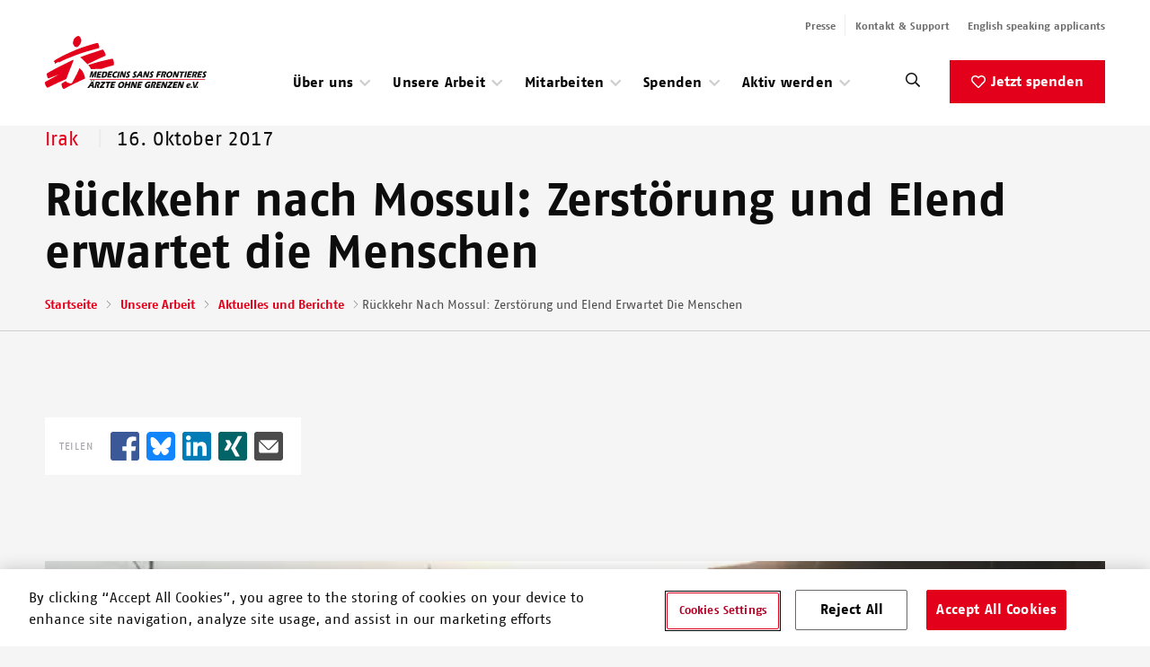

--- FILE ---
content_type: text/html; charset=UTF-8
request_url: https://www.aerzte-ohne-grenzen.de/unsere-arbeit/aktuelles/irak-mossul-rueckkehr-bevoelkerung-zerstoerung-elend
body_size: 12953
content:
<!DOCTYPE html>
<html lang="de" dir="ltr" prefix="og: https://ogp.me/ns#">
  <head>
    <meta charset="utf-8" />
<meta name="description" content="Nach Jahren können die Bewohner Mossuls wieder nach Hause zurückkehren. Doch es herrscht Gefahr durch zerstörte Häuser und Sprengfallen." />
<meta name="robots" content="noindex" />
<link rel="canonical" href="https://www.aerzte-ohne-grenzen.de/unsere-arbeit/aktuelles/irak-mossul-rueckkehr-bevoelkerung-zerstoerung-elend" />
<meta property="og:site_name" content="Ärzte ohne Grenzen" />
<meta property="og:type" content="website" />
<meta property="og:url" content="https://www.aerzte-ohne-grenzen.de/unsere-arbeit/aktuelles/irak-mossul-rueckkehr-bevoelkerung-zerstoerung-elend" />
<meta property="og:title" content="Rückkehr nach Mossul: Zerstörung und Elend erwartet die Menschen" />
<meta property="og:description" content="Nach Jahren können die Bewohner der Stadt wieder nach Hause zurück, doch große Teile der Stadt sind zerstört." />
<meta property="og:image" content="https://www.aerzte-ohne-grenzen.de/sites/default/files/styles/social_share/public/2017-irak-mossul-rueckkehr-bevoelkerung-zerstoerung-elend-screenshot.jpg?h=fe0f083f&amp;itok=Ki-mG7lv" />
<meta property="og:image:width" content="1200" />
<meta property="og:image:height" content="630" />
<meta property="og:image:alt" content="Ärzte ohne Grenzen Irak Mossul Rückkehr Bevölkerung Zerstörung Elend" />
<meta name="twitter:card" content="summary_large_image" />
<meta name="twitter:title" content="Rückkehr nach Mossul: Zerstörung und Elend erwartet die Menschen" />
<meta name="twitter:description" content="Nach Jahren können die Bewohner der Stadt wieder nach Hause zurück, doch große Teile der Stadt sind zerstört." />
<meta name="twitter:image" content="https://www.aerzte-ohne-grenzen.de/sites/default/files/styles/social_share/public/2017-irak-mossul-rueckkehr-bevoelkerung-zerstoerung-elend-screenshot.jpg?h=fe0f083f&amp;itok=Ki-mG7lv" />
<link rel="alternate" hreflang="x-default" href="https://www.aerzte-ohne-grenzen.de/unsere-arbeit/aktuelles/irak-mossul-rueckkehr-bevoelkerung-zerstoerung-elend" />
<script nonce="yfarJKpRC2Ay6YXj1Gp1NA">var _mtm = window._mtm = window._mtm || [];
    _mtm.push({'mtm.startTime': (new Date().getTime()), 'event': 'mtm.Start'});
    var d=document, g=d.createElement('script'), s=d.getElementsByTagName('script')[0];
    g.async=true; g.src='https://cdn.matomo.cloud/msf-ber.matomo.cloud/container_MT4swmR2.js'; s.parentNode.insertBefore(g,s);</script>
<meta name="Generator" content="Drupal 11 (https://www.drupal.org); Commerce 3" />
<meta name="MobileOptimized" content="width" />
<meta name="HandheldFriendly" content="true" />
<meta name="viewport" content="width=device-width, initial-scale=1.0" />
<script type="application/ld+json">{
    "@context": "https://schema.org",
    "@graph": [
        {
            "@type": "NewsArticle",
            "headline": "Rückkehr nach Mossul: Zerstörung und Elend erwartet die Menschen",
            "name": "Rückkehr nach Mossul: Zerstörung und Elend erwartet die Menschen",
            "description": "Nach Jahren können die Bewohner der Stadt wieder nach Hause zurück, doch große Teile der Stadt sind zerstört.",
            "image": {
                "@type": "ImageObject",
                "representativeOfPage": "True",
                "url": "https://www.aerzte-ohne-grenzen.de/sites/default/files/styles/social_share/public/2017-irak-mossul-rueckkehr-bevoelkerung-zerstoerung-elend-screenshot.jpg?h=fe0f083f\u0026itok=Ki-mG7lv",
                "width": "1200",
                "height": "630"
            },
            "datePublished": "2017-10-16T14:00:00+0200",
            "isAccessibleForFree": "True",
            "dateModified": "2022-03-22T14:48:49+0100",
            "author": {
                "@type": "Organization",
                "@id": "www.aerzte-ohne-grenzen.de",
                "name": "Ärzte ohne Grenzen",
                "url": "https://www.aerzte-ohne-grenzen.de/",
                "logo": {
                    "@type": "ImageObject",
                    "representativeOfPage": "False",
                    "url": "https://www.aerzte-ohne-grenzen.de//themes/custom/msf_de_emulsify/images/logo.svg",
                    "width": "180",
                    "height": "59"
                }
            },
            "publisher": {
                "@type": "NGO",
                "@id": "www.aerzte-ohne-grenzen.de",
                "name": "Ärzte ohne Grenzen",
                "url": "https://www.aerzte-ohne-grenzen.de/",
                "logo": {
                    "@type": "ImageObject",
                    "representativeOfPage": "True",
                    "url": "https://www.aerzte-ohne-grenzen.de/themes/custom/msf_de_emulsify/images/logo.svg",
                    "width": "180",
                    "height": "59"
                }
            },
            "mainEntityOfPage": "https://www.aerzte-ohne-grenzen.de/unsere-arbeit/aktuelles/irak-mossul-rueckkehr-bevoelkerung-zerstoerung-elend"
        },
        {
            "@type": "NGO",
            "@id": "www.aerzte-ohne-grenzen.de",
            "url": "https://www.aerzte-ohne-grenzen.de/",
            "name": "Ärzte ohne Grenzen",
            "description": "Ärzte ohne Grenzen verfolgt das Ziel, Menschen in Not ungeachtet ihrer ethnischen Herkunft, religiösen oder politischen Überzeugung medizinisch zu helfen und zugleich öffentlich auf ihre Lage aufmerksam zu machen",
            "telephone": "+49 (30) 700 130 0",
            "address": {
                "@type": "PostalAddress",
                "streetAddress": "Schwedenstraße 9",
                "addressLocality": "Berlin",
                "addressRegion": "Berlin",
                "postalCode": "13359",
                "addressCountry": "Deutschland"
            }
        },
        {
            "@type": "WebPage",
            "@id": "https://www.aerzte-ohne-grenzen.de/unsere-arbeit/aktuelles/irak-mossul-rueckkehr-bevoelkerung-zerstoerung-elend",
            "breadcrumb": {
                "@type": "BreadcrumbList",
                "itemListElement": [
                    {
                        "@type": "ListItem",
                        "position": 1,
                        "name": "Startseite",
                        "item": "https://www.aerzte-ohne-grenzen.de/"
                    },
                    {
                        "@type": "ListItem",
                        "position": 2,
                        "name": "Unsere Arbeit",
                        "item": "https://www.aerzte-ohne-grenzen.de/unsere-arbeit"
                    },
                    {
                        "@type": "ListItem",
                        "position": 3,
                        "name": "Aktuelles und Berichte",
                        "item": "https://www.aerzte-ohne-grenzen.de/unsere-arbeit/aktuelles"
                    },
                    {
                        "@type": "ListItem",
                        "position": 4,
                        "name": "Rückkehr Nach Mossul: Zerstörung und Elend Erwartet Die Menschen",
                        "item": "https://www.aerzte-ohne-grenzen.de/unsere-arbeit/aktuelles/irak-mossul-rueckkehr-bevoelkerung-zerstoerung-elend"
                    }
                ]
            }
        },
        {
            "@type": "WebSite",
            "name": "Ärzte ohne Grenzen",
            "url": "https://www.aerzte-ohne-grenzen.de/",
            "potentialAction": {
                "@type": "SearchAction",
                "target": {
                    "@type": "EntryPoint",
                    "urlTemplate": "https://www.aerzte-ohne-grenzen.de/search?{search}"
                },
                "query-input": "required name=search"
            }
        }
    ]
}</script>
<link rel="icon" href="/themes/custom/msf_de_emulsify/favicon.ico" type="image/vnd.microsoft.icon" />
<link rel="alternate" hreflang="de" href="https://www.aerzte-ohne-grenzen.de/unsere-arbeit/aktuelles/irak-mossul-rueckkehr-bevoelkerung-zerstoerung-elend" />

    <title>Irak: Zerstörung und Elend nach der Rückkehr nach Mossul</title>
   <!-- Preload essential fonts first -->
    <link rel="preload" href="/themes/custom/msf_de_emulsify/fonts/FagoProRegular.woff2" as="font" type="font/woff2" crossorigin="anonymous">
    <link rel="preload" href="/themes/custom/msf_de_emulsify/fonts/FagoProBold.woff2" as="font" type="font/woff2" crossorigin="anonymous">
    <link rel="preload" href="/themes/custom/msf_de_emulsify/fonts/FagoProCondensedBold.woff2" as="font" type="font/woff2" crossorigin="anonymous">
    <link rel="preload" href="/libraries/slick-carousel/slick/fonts/slick.woff" as="font" type="font/woff" crossorigin="anonymous">

    <!-- Lower priority fonts -->
    <link rel="preload" href="/themes/custom/msf_de_emulsify/fonts/FagoProRegularItalic.woff2" as="font" type="font/woff2" fetchpriority="low" crossorigin="anonymous">

    <link rel="stylesheet" media="all" href="/sites/default/files/css/css_1UxVpVoi5kKvxYBz07LhB6h7pOvR2t8agVEwIHdQr5Y.css?delta=0&amp;language=de&amp;theme=msf_de_emulsify&amp;include=eJx9j0EOwyAMBD8E4knIMU7ixmCEnUr8vs2tUpteVtrZuSycrhka7joswUcJeFBh15FdVZy7pXVo80itxMf_2XwKt-2H844-IzSu4KwtGoLQradPGoMLWRCYenoubHjBmbQRqoRqay6UqZ5ivM60iS7wjU0Yj2AEA_cMnfP1FLV2Iad0w4NNc6ppAaMXEkt1sg" />
<link rel="stylesheet" media="all" href="/sites/default/files/css/css_ixLfHNGAuegB9s5OLFfne8bAH6rQ2Q0TuYyllcH4Qqk.css?delta=1&amp;language=de&amp;theme=msf_de_emulsify&amp;include=eJx9j0EOwyAMBD8E4knIMU7ixmCEnUr8vs2tUpteVtrZuSycrhka7joswUcJeFBh15FdVZy7pXVo80itxMf_2XwKt-2H844-IzSu4KwtGoLQradPGoMLWRCYenoubHjBmbQRqoRqay6UqZ5ivM60iS7wjU0Yj2AEA_cMnfP1FLV2Iad0w4NNc6ppAaMXEkt1sg" />

    

    <meta http-equiv="x-ua-compatible" content="IE=edge">
    <meta name="format-detection" content="telephone=no">
    <meta name="theme-color" content="#f5f5f5" media="(prefers-color-scheme: light)">
    <meta name="theme-color" content="#000000" media="(prefers-color-scheme: dark)">
  </head>
  <body>
        <a href="#main-content" class="visually-hidden focusable">
      Direkt zum Inhalt
    </a>
    
      <div class="dialog-off-canvas-main-canvas" data-off-canvas-main-canvas>
    



<div  class="layout-container">
        
            



<header  class="header">
  <div  class="header__inner">
    <div  class="header__primary">
      <div  class="header__branding">
                  
<a
   class="link link--logo"
      aria-label="Go home page"
    href="/"
>
                

  
<img
   class="logo__image logo__image--main"
      src="/themes/custom/msf_de_emulsify/images/logo.svg"
      alt="Logo, Ärzte ohne Grenzen"
        width="200"
        height="65"
    />
            </a>
              </div>
      <div  class="header__menu">
        <div class="header__menu__wrapper">
          <div  class="header__search">
              



<div  data-drupal-selector="views-exposed-form-search-search" id="block-msf-de-emulsify-search-suggestions" class="search-block views-exposed-form">
  <button  class="search-block__icon" aria-label="Suche">
    <svg width="16" height="16" fill="none"  class="search-block__open" xmlns="http://www.w3.org/2000/svg" aria-label="Öffnen Sie die Suche"><path d="M15.906 14.656a.355.355 0 01.094.25c0 .125-.031.219-.094.281l-.719.688a.381.381 0 01-.28.125c-.126 0-.188-.031-.25-.125l-3.813-3.781a.355.355 0 01-.094-.25v-.438c-.594.5-1.25.906-1.969 1.188-.75.281-1.5.406-2.281.406-1.188 0-2.281-.281-3.281-.875A6.035 6.035 0 01.875 9.781C.281 8.781 0 7.687 0 6.5c0-1.188.281-2.25.875-3.25.563-1 1.344-1.781 2.344-2.375C4.219.312 5.313 0 6.5 0c1.188 0 2.25.313 3.25.875a6.653 6.653 0 012.375 2.375c.563 1 .875 2.063.875 3.25 0 .813-.156 1.563-.438 2.281-.28.75-.656 1.406-1.156 1.969h.438c.094 0 .187.031.25.094l3.812 3.812zM6.5 11.5c.875 0 1.719-.219 2.5-.656A4.891 4.891 0 0010.813 9c.437-.75.687-1.594.687-2.5 0-.875-.25-1.719-.688-2.5A5.039 5.039 0 009 2.187C8.219 1.75 7.375 1.5 6.5 1.5c-.906 0-1.75.25-2.5.688A4.89 4.89 0 002.156 4 5.066 5.066 0 001.5 6.5c0 .906.219 1.75.656 2.5A4.754 4.754 0 004 10.844c.75.437 1.594.656 2.5.656z" fill="#E2001A"/></svg>
    <svg width="16" height="16" fill="none"  class="search-block__close" xmlns="http://www.w3.org/2000/svg" aria-label="Suche schließen"><path d="M7.258 5.981l3.869-3.83.788-.79c.113-.112.113-.3 0-.45L11.09.085c-.15-.113-.338-.113-.45 0l-4.62 4.657L1.36.085c-.112-.113-.3-.113-.45 0L.085.91c-.113.15-.113.338 0 .45l4.657 4.62L.085 10.64c-.113.112-.113.3 0 .45l.826.826c.15.113.338.113.45 0L6.02 7.258l3.83 3.869.79.788c.112.113.3.113.45 0l.826-.826c.113-.15.113-.338 0-.45L7.258 5.98z" fill="#E2001A"/></svg>
  </button>
  <form action="/suche" method="get" id="views-exposed-form-search-search" accept-charset="UTF-8" class="views-exposed-form">
  

<div class="js-form-item form-item js-form-type-search-api-autocomplete form-item-search js-form-item-search form-no-label">
                          <input placeholder="Suchbegriff eingeben" data-drupal-selector="edit-search" data-search-api-autocomplete-search="search" class="form-autocomplete form-text form-item__input" data-autocomplete-path="/search_api_autocomplete/search?display=search&amp;&amp;filter=search" data-msg-maxlength="This field has a maximum length of 128." type="text" id="edit-search" name="search" value="" size="30" maxlength="128" />

                  </div>
<div data-drupal-selector="edit-actions" class="form-actions js-form-wrapper form-wrapper" id="edit-actions">  <input data-drupal-selector="edit-submit-search" type="submit" id="edit-submit-search" value="Suche" class="button js-form-submit form-submit form-item__input" />
</div>


</form>

</div>

          </div>
          <a class="menu__back-button">
            <svg width="6" height="10" fill="none" xmlns="http://www.w3.org/2000/svg"><path d="M.153 4.622a.543.543 0 000 .756l4.4 4.467a.558.558 0 00.772 0l.522-.527c.204-.206.204-.55 0-.778L2.353 5.01l3.494-3.55c.204-.23.204-.573 0-.78L5.325.156a.558.558 0 00-.771 0l-4.4 4.467z" fill="#B6B6B6"/></svg>
            <span>Zurück</span>
          </a>
            <nav  id="block-msf-de-emulsify-menu-main-navigation" class="block" role="navigation" aria-label="Main navigation">
  
    
      

  <ul data-region="header" class="menu menu-level-0">
                  
        <li class="menu-item menu-item--expanded">
          <span title="Alle Informationen zur Organisation von Ärzte ohne Grenzen e.V.">Über uns</span>
                                
    
  <div class="menu_link_content menu-link-contentmain view-mode-highlighted menu-dropdown menu-image-highlighted menu-dropdown-0 menu-type-highlighted">
              
    <div class="menu-level-1__wrapper">
    <ul class="menu menu-level-1">
                          
        
                  <li class="menu-item">
            <a href="/unsere-organisation" title="Über uns" class="menu__highlighted-link" data-drupal-link-system-path="node/103">Über uns</a>
                                      
    
  <div class="menu_link_content menu-link-contentmain view-mode-highlighted menu-dropdown menu-image-highlighted menu-dropdown-1 menu-type-highlighted">
              
      </div>



                      </li>
                                        
        
                                        
        
                                        
        
                        <li class="menu-expanded-items">
        <ul class="menu-expanded-items__wrapper">
                                                  
              
                                                                            
              
                              <li class="menu-item menu-item--expanded">
                  <span title="Wer wir sind" class="menu__default-link">Wer wir sind</span>
                                                        
  
  <div class="menu_link_content menu-link-contentmain view-mode-default menu-dropdown menu-dropdown-1 menu-type-default">
              
  <ul class="menu menu-level-2">
                  
        <li class="menu-item">
          <a href="/unsere-organisation/aerzte-ohne-grenzen-international" title="Ärzte ohne Grenzen weltweit" data-drupal-link-system-path="node/189">Ärzte ohne Grenzen weltweit</a>
                                
  
  <div class="menu_link_content menu-link-contentmain view-mode-default menu-dropdown menu-dropdown-2 menu-type-default">
              
      </div>



                  </li>
                      
        <li class="menu-item">
          <a href="/unsere-organisation/aerzte-ohne-grenzen-deutschland" title="Ärzte ohne Grenzen Deutschland" data-drupal-link-system-path="node/139">Ärzte ohne Grenzen Deutschland</a>
                                
  
  <div class="menu_link_content menu-link-contentmain view-mode-default menu-dropdown menu-dropdown-2 menu-type-default">
              
      </div>



                  </li>
                      
        <li class="menu-item">
          <a href="/unsere-organisation/unsere-werte" title="Die Werte von Ärzte ohne Grenzen" data-drupal-link-system-path="node/33">Unsere Werte</a>
                                
  
  <div class="menu_link_content menu-link-contentmain view-mode-default menu-dropdown menu-dropdown-2 menu-type-default">
              
      </div>



                  </li>
                      
        <li class="menu-item">
          <a href="/unsere-organisation/unsere-arbeits-und-organisationskultur" title="Arbeits- und Organisationskultur" data-drupal-link-system-path="node/6663">Arbeits- &amp; Organisationskultur</a>
                                
  
  <div class="menu_link_content menu-link-contentmain view-mode-default menu-dropdown menu-dropdown-2 menu-type-default">
              
      </div>



                  </li>
                      
        <li class="menu-item">
          <a href="/unsere-organisation/unser-leitbild" data-drupal-link-system-path="node/4543">Unser Leitbild</a>
                                
  
  <div class="menu_link_content menu-link-contentmain view-mode-default menu-dropdown menu-dropdown-2 menu-type-default">
              
      </div>



                  </li>
                      
        <li class="menu-item">
          <a href="/unsere-organisation/geschichte-aerzte-ohne-grenzen" title="Unsere Geschichte " data-drupal-link-system-path="node/247">Unsere Geschichte </a>
                                
  
  <div class="menu_link_content menu-link-contentmain view-mode-default menu-dropdown menu-dropdown-2 menu-type-default">
              
      </div>



                  </li>
          </ul>



      </div>



                                  </li>
                                                                            
              
                              <li class="menu-item menu-item--expanded">
                  <span title="Transparenz &amp; Qualität" class="menu__default-link">Transparenz &amp; Qualität</span>
                                                        
  
  <div class="menu_link_content menu-link-contentmain view-mode-default menu-dropdown menu-dropdown-1 menu-type-default">
              
  <ul class="menu menu-level-2">
                  
        <li class="menu-item">
          <a href="/unsere-arbeit/publikationen/jahresberichte" title="Alle Jahresbericht ab 2015" data-drupal-link-system-path="node/5179">Jahresbericht</a>
                                
  
  <div class="menu_link_content menu-link-contentmain view-mode-default menu-dropdown menu-dropdown-2 menu-type-default">
              
      </div>



                  </li>
                      
        <li class="menu-item">
          <a href="/unsere-organisation/finanzen" title="Informationen rund um das Thema Finanzen" data-drupal-link-system-path="node/41">Finanzen</a>
                                
  
  <div class="menu_link_content menu-link-contentmain view-mode-default menu-dropdown menu-dropdown-2 menu-type-default">
              
      </div>



                  </li>
                      
        <li class="menu-item">
          <a href="/unsere-organisation/transparenz" title="Transparenz" data-drupal-link-system-path="node/125">Transparenz</a>
                                
  
  <div class="menu_link_content menu-link-contentmain view-mode-default menu-dropdown menu-dropdown-2 menu-type-default">
              
      </div>



                  </li>
          </ul>



      </div>



                                  </li>
                                                                            
              
                              <li class="menu-item menu-item--expanded">
                  <span title="Informationen" class="menu__default-link">Informationen</span>
                                                        
  
  <div class="menu_link_content menu-link-contentmain view-mode-default menu-dropdown menu-dropdown-1 menu-type-default">
              
  <ul class="menu menu-level-2">
                  
        <li class="menu-item">
          <a href="/unsere-organisation/ausschreibungsbekanntmachungen" title="Aktuelle Ausschreibungen" data-drupal-link-system-path="node/4547">Ausschreibungen</a>
                                
  
  <div class="menu_link_content menu-link-contentmain view-mode-default menu-dropdown menu-dropdown-2 menu-type-default">
              
      </div>



                  </li>
                      
        <li class="menu-item">
          <a href="/unsere-organisation/faq" title="Übersicht häufig gestellter Fragen und Antworten" data-drupal-link-system-path="node/95">FAQ - Häufig gestellte Fragen</a>
                                
  
  <div class="menu_link_content menu-link-contentmain view-mode-default menu-dropdown menu-dropdown-2 menu-type-default">
              
      </div>



                  </li>
          </ul>



      </div>



                                  </li>
                                            </ul>
      </li>
    </ul>
  </div>




      </div>



                  </li>
                      
        <li class="menu-item menu-item--expanded">
          <span title="Alle Informationen zur Arbeit von Ärzte ohne Grenzen ">Unsere Arbeit</span>
                                
    
  <div class="menu_link_content menu-link-contentmain view-mode-highlighted menu-dropdown menu-image-highlighted menu-dropdown-0 menu-type-highlighted">
              
    <div class="menu-level-1__wrapper">
    <ul class="menu menu-level-1">
                          
        
                  <li class="menu-item">
            <a href="/unsere-arbeit" title="Unsere Arbeit" class="menu__highlighted-link" data-drupal-link-system-path="node/101">Unsere Arbeit</a>
                                      
    
  <div class="menu_link_content menu-link-contentmain view-mode-highlighted menu-dropdown menu-image-highlighted menu-dropdown-1 menu-type-highlighted">
              
      </div>



                      </li>
                                        
        
                                        
        
                                        
        
                        <li class="menu-expanded-items">
        <ul class="menu-expanded-items__wrapper">
                                                  
              
                                                                            
              
                              <li class="menu-item menu-item--expanded">
                  <span title="Aktuelles, Berichte und Veranstaltungen" class="menu__default-link">Aktuelles</span>
                                                        
  
  <div class="menu_link_content menu-link-contentmain view-mode-default menu-dropdown menu-dropdown-1 menu-type-default">
              
  <ul class="menu menu-level-2">
                  
        <li class="menu-item">
          <a href="/unsere-arbeit/aktuelles" title="Aktuelles und Berichte" data-drupal-link-system-path="node/109">Aktuelle Berichte</a>
                                
  
  <div class="menu_link_content menu-link-contentmain view-mode-default menu-dropdown menu-dropdown-2 menu-type-default">
              
      </div>



                  </li>
                      
        <li class="menu-item">
          <a href="/unsere-arbeit/blog" title="Blog" data-drupal-link-system-path="node/6039">Blog</a>
                                
  
  <div class="menu_link_content menu-link-contentmain view-mode-default menu-dropdown menu-dropdown-2 menu-type-default">
              
      </div>



                  </li>
                      
        <li class="menu-item">
          <a href="/unsere-arbeit/podcast" data-drupal-link-system-path="node/185">Podcast</a>
                                
  
  <div class="menu_link_content menu-link-contentmain view-mode-default menu-dropdown menu-dropdown-2 menu-type-default">
              
      </div>



                  </li>
                      
        <li class="menu-item">
          <a href="/unsere-arbeit/publikationen" title="Publikationen" data-drupal-link-system-path="node/393">Publikationen</a>
                                
  
  <div class="menu_link_content menu-link-contentmain view-mode-default menu-dropdown menu-dropdown-2 menu-type-default">
              
      </div>



                  </li>
                      
        <li class="menu-item">
          <a href="/sich-engagieren/veranstaltungen" title="Veranstaltungen" data-drupal-link-system-path="node/113">Veranstaltungen</a>
                                
  
  <div class="menu_link_content menu-link-contentmain view-mode-default menu-dropdown menu-dropdown-2 menu-type-default">
              
      </div>



                  </li>
                      
        <li class="menu-item">
          <a href="/unsere-arbeit/newsletter" title="Mit dem Newsletter von Ärzte ohne Grenzen immer informiert" data-drupal-link-system-path="node/5395">Newsletter</a>
                                
  
  <div class="menu_link_content menu-link-contentmain view-mode-default menu-dropdown menu-dropdown-2 menu-type-default">
              
      </div>



                  </li>
          </ul>



      </div>



                                  </li>
                                                                            
              
                              <li class="menu-item menu-item--expanded">
                  <span title="Was wir tun" class="menu__default-link">Was wir tun</span>
                                                        
  
  <div class="menu_link_content menu-link-contentmain view-mode-default menu-dropdown menu-dropdown-1 menu-type-default">
              
  <ul class="menu menu-level-2">
                  
        <li class="menu-item">
          <a href="/unsere-arbeit/einsatzbereiche" data-drupal-link-system-path="node/163">Einsatzbereiche</a>
                                
  
  <div class="menu_link_content menu-link-contentmain view-mode-default menu-dropdown menu-dropdown-2 menu-type-default">
              
      </div>



                  </li>
                      
        <li class="menu-item">
          <a href="/unsere-arbeit/krankheiten" title="Behandelte Krankheiten" data-drupal-link-system-path="node/525">Behandelte Krankheiten</a>
                                
  
  <div class="menu_link_content menu-link-contentmain view-mode-default menu-dropdown menu-dropdown-2 menu-type-default">
              
      </div>



                  </li>
                      
        <li class="menu-item">
          <a href="/unsere-arbeit/einsatzlaender" title="Einsatzländer" data-drupal-link-system-path="node/521">Einsatzländer</a>
                                
  
  <div class="menu_link_content menu-link-contentmain view-mode-default menu-dropdown menu-dropdown-2 menu-type-default">
              
      </div>



                  </li>
          </ul>



      </div>



                                  </li>
                                                                            
              
                              <li class="menu-item menu-item--expanded">
                  <span title="Schwerpunktthemen" class="menu__default-link">Schwerpunktthemen</span>
                                                        
  
  <div class="menu_link_content menu-link-contentmain view-mode-default menu-dropdown menu-dropdown-1 menu-type-default">
              
  <ul class="menu menu-level-2">
                  
        <li class="menu-item">
          <a href="/unsere-arbeit/themen-im-fokus/flucht-und-migration" title="Flucht und Migration" data-drupal-link-system-path="node/7365">Flucht und Migration</a>
                                
  
  <div class="menu_link_content menu-link-contentmain view-mode-default menu-dropdown menu-dropdown-2 menu-type-default">
              
      </div>



                  </li>
                      
        <li class="menu-item">
          <a href="/unsere-arbeit/themen-im-fokus/sexuelle-und-reproduktive-gesundheit" title="Frauengesundheit" data-drupal-link-system-path="node/373">Frauengesundheit</a>
                                
  
  <div class="menu_link_content menu-link-contentmain view-mode-default menu-dropdown menu-dropdown-2 menu-type-default">
              
      </div>



                  </li>
                      
        <li class="menu-item">
          <a href="/unsere-arbeit/themen-im-fokus/klimawandel-gesundheit" title="Klimawandel &amp; Gesundheit" data-drupal-link-system-path="node/6551">Klimawandel &amp; Gesundheit</a>
                                
  
  <div class="menu_link_content menu-link-contentmain view-mode-default menu-dropdown menu-dropdown-2 menu-type-default">
              
      </div>



                  </li>
                      
        <li class="menu-item">
          <a href="/unsere-arbeit/themen-im-fokus/zugang-zu-medikamenten" title="Zugang zu Medikamenten" data-drupal-link-system-path="node/179">Zugang zu Medikamenten</a>
                                
  
  <div class="menu_link_content menu-link-contentmain view-mode-default menu-dropdown menu-dropdown-2 menu-type-default">
              
      </div>



                  </li>
          </ul>



      </div>



                                  </li>
                                            </ul>
      </li>
    </ul>
  </div>




      </div>



                  </li>
                      
        <li class="menu-item menu-item--expanded">
          <span title="Informationen rund um das Thema Mitarbeit. Ob im Projekt, im Büro oder am Stand.">Mitarbeiten</span>
                                
  
  <div class="menu_link_content menu-link-contentmain view-mode-default menu-dropdown menu-dropdown-0 menu-type-default">
              
    <div class="menu-level-1__wrapper">
    <ul class="menu menu-level-1">
                          
        
                  <li class="menu-item">
            <a href="/stellenangebote" title="Mitarbeiten" class="menu__highlighted-link" data-drupal-link-system-path="node/105">Mitarbeiten</a>
                                      
    
  <div class="menu_link_content menu-link-contentmain view-mode-highlighted menu-dropdown menu-image-highlighted menu-dropdown-1 menu-type-highlighted">
              
      </div>



                      </li>
                                        
        
                                        
        
                        <li class="menu-expanded-items">
        <ul class="menu-expanded-items__wrapper">
                                                  
              
                                                                            
              
                              <li class="menu-item menu-item--expanded">
                  <span title="Übersicht über die verschiedenen Möglichkeiten für Ärzte ohne Grenzen in den Einsatz zu gehen - als medizinisches oder auch nicht-medizinisches Personal" class="menu__default-link">Arbeiten im Ausland</span>
                                                        
  
  <div class="menu_link_content menu-link-contentmain view-mode-default menu-dropdown menu-dropdown-1 menu-type-default">
              
  <ul class="menu menu-level-2">
                  
        <li class="menu-item">
          <a href="/stellenangebote/der-weg-ins-projekt" title="Der Weg ins Projekt" data-drupal-link-system-path="node/4527">Der Weg ins Projekt</a>
                                
  
  <div class="menu_link_content menu-link-contentmain view-mode-default menu-dropdown menu-dropdown-2 menu-type-default">
              
      </div>



                  </li>
                      
        <li class="menu-item">
          <a href="/stellenangebote/medizinische-berufe" title="Medizinische Berufe" data-drupal-link-system-path="node/433">Medizinische Berufe</a>
                                
  
  <div class="menu_link_content menu-link-contentmain view-mode-default menu-dropdown menu-dropdown-2 menu-type-default">
              
      </div>



                  </li>
                      
        <li class="menu-item">
          <a href="/stellenangebote/nicht-medizinische-berufe" title="Nicht-medizinische Berufe" data-drupal-link-system-path="node/431">Nicht-medizinische Berufe</a>
                                
  
  <div class="menu_link_content menu-link-contentmain view-mode-default menu-dropdown menu-dropdown-2 menu-type-default">
              
      </div>



                  </li>
          </ul>



      </div>



                                  </li>
                                                                            
              
                              <li class="menu-item menu-item--expanded">
                  <span title="Übersicht über die Möglichkeiten für Ärzte ohne Grenzen in Deutschland zu arbeiten, im Büro oder auch am Stand" class="menu__default-link">Arbeiten in Deutschland</span>
                                                        
  
  <div class="menu_link_content menu-link-contentmain view-mode-default menu-dropdown menu-dropdown-1 menu-type-default">
              
  <ul class="menu menu-level-2">
                  
        <li class="menu-item">
          <a href="/stellenangebote/face-to-face-fundraising-nebenjob" title="Alle Informationen rund um das Thema Mitarbeit als Face-to-Face-Fundraiser" data-drupal-link-system-path="node/6147">Fundraising an Stand und Haustür</a>
                                
  
  <div class="menu_link_content menu-link-contentmain view-mode-default menu-dropdown menu-dropdown-2 menu-type-default">
              
      </div>



                  </li>
                      
        <li class="menu-item">
          <a href="/stellenangebote/offene-stellen" title="Offene Stellen im Büro" data-drupal-link-system-path="node/429">Offene Stellen im Büro</a>
                                
  
  <div class="menu_link_content menu-link-contentmain view-mode-default menu-dropdown menu-dropdown-2 menu-type-default">
              
      </div>



                  </li>
          </ul>



      </div>



                                  </li>
                                            </ul>
      </li>
    </ul>
  </div>




      </div>



                  </li>
                      
        <li class="menu-item menu-item--expanded">
          <span title="Der Bereich Spenden mit möglichen Optionen zu spenden und weiterführenden Informationen rund um das Thema Spenden">Spenden</span>
                                
    
  <div class="menu_link_content menu-link-contentmain view-mode-highlighted menu-dropdown menu-image-highlighted menu-dropdown-0 menu-type-highlighted">
              
    <div class="menu-level-1__wrapper">
    <ul class="menu menu-level-1">
                          
        
                  <li class="menu-item">
            <a href="/spenden" title="Spenden" class="menu__highlighted-link" data-drupal-link-system-path="node/9">Spenden</a>
                                      
    
  <div class="menu_link_content menu-link-contentmain view-mode-highlighted menu-dropdown menu-image-highlighted menu-dropdown-1 menu-type-highlighted">
              
      </div>



                      </li>
                                        
        
                                        
        
                                        
        
                        <li class="menu-expanded-items">
        <ul class="menu-expanded-items__wrapper">
                                                  
              
                                                                            
              
                              <li class="menu-item menu-item--expanded">
                  <span title="Übersicht über die Möglichkeiten als Privatperson zu spenden" class="menu__default-link">Als Privatperson</span>
                                                        
  
  <div class="menu_link_content menu-link-contentmain view-mode-default menu-dropdown menu-dropdown-1 menu-type-default">
              
  <ul class="menu menu-level-2">
                  
        <li class="menu-item">
          <a href="/online-spenden" title="Jetzt spenden!" data-drupal-link-system-path="webform/main_donation">Jetzt spenden!</a>
                                
  
  <div class="menu_link_content menu-link-contentmain view-mode-default menu-dropdown menu-dropdown-2 menu-type-default">
              
      </div>



                  </li>
                      
        <li class="menu-item">
          <a href="/spenden/dauerspende" title="Informationen rund um das Thema: regelmäßig Spende" data-drupal-link-system-path="node/11">Regelmäßig spenden</a>
                                
  
  <div class="menu_link_content menu-link-contentmain view-mode-default menu-dropdown menu-dropdown-2 menu-type-default">
              
      </div>



                  </li>
                      
        <li class="menu-item">
          <a href="/spenden/geschenkspende" title="Spenden als Geschenk" data-drupal-link-system-path="node/13">Spenden als Geschenk</a>
                                
  
  <div class="menu_link_content menu-link-contentmain view-mode-default menu-dropdown menu-dropdown-2 menu-type-default">
              
      </div>



                  </li>
                      
        <li class="menu-item">
          <a href="/sich-engagieren/spendenaktion" title="Eine Spendenaktion organisieren" data-drupal-link-system-path="node/365">Eine Spendenaktion organisieren</a>
                                
  
  <div class="menu_link_content menu-link-contentmain view-mode-default menu-dropdown menu-dropdown-2 menu-type-default">
              
      </div>



                  </li>
                      
        <li class="menu-item">
          <a href="/spenden/gedenkspende" title="Im Trauerfall spenden" data-drupal-link-system-path="node/15">Im Trauerfall spenden</a>
                                
  
  <div class="menu_link_content menu-link-contentmain view-mode-default menu-dropdown menu-dropdown-2 menu-type-default">
              
      </div>



                  </li>
                      
        <li class="menu-item">
          <a href="/spenden/testamentsspende" title="Testament und Nachlass" data-drupal-link-system-path="node/17">Testament und Nachlass</a>
                                
  
  <div class="menu_link_content menu-link-contentmain view-mode-default menu-dropdown menu-dropdown-2 menu-type-default">
              
      </div>



                  </li>
          </ul>



      </div>



                                  </li>
                                                                            
              
                              <li class="menu-item menu-item--expanded">
                  <span title="Unternehmen und Stiftungen" class="menu__default-link">Unternehmen und Stiftungen</span>
                                                        
  
  <div class="menu_link_content menu-link-contentmain view-mode-default menu-dropdown menu-dropdown-1 menu-type-default">
              
  <ul class="menu menu-level-2">
                  
        <li class="menu-item">
          <a href="/spenden/als-unternehmen-spenden/partner-unternehmen" title="Partner-Unternehmen werden" data-drupal-link-system-path="node/29">Partner-Unternehmen werden</a>
                                
  
  <div class="menu_link_content menu-link-contentmain view-mode-default menu-dropdown menu-dropdown-2 menu-type-default">
              
      </div>



                  </li>
                      
        <li class="menu-item">
          <a href="/spenden/als-unternehmen-spenden" title="Als Unternehmen spenden" data-drupal-link-system-path="node/23">Als Unternehmen spenden</a>
                                
  
  <div class="menu_link_content menu-link-contentmain view-mode-default menu-dropdown menu-dropdown-2 menu-type-default">
              
      </div>



                  </li>
                      
        <li class="menu-item">
          <a href="/spenden/als-stiftung-spenden" title="Als Stiftung spenden" data-drupal-link-system-path="node/21">Als Stiftung spenden</a>
                                
  
  <div class="menu_link_content menu-link-contentmain view-mode-default menu-dropdown menu-dropdown-2 menu-type-default">
              
      </div>



                  </li>
                      
        <li class="menu-item">
          <a href="/spenden/als-verein-spenden" title="Als Verein spenden" data-drupal-link-system-path="node/25">Als Verein spenden</a>
                                
  
  <div class="menu_link_content menu-link-contentmain view-mode-default menu-dropdown menu-dropdown-2 menu-type-default">
              
      </div>



                  </li>
          </ul>



      </div>



                                  </li>
                                                                            
              
                              <li class="menu-item menu-item--expanded">
                  <span title="Informationen rund ums Spenden" class="menu__default-link">Informationen rund ums Spenden</span>
                                                        
  
  <div class="menu_link_content menu-link-contentmain view-mode-default menu-dropdown menu-dropdown-1 menu-type-default">
              
  <ul class="menu menu-level-2">
                  
        <li class="menu-item">
          <a href="/spenden/spendenservice" title="Spendenservice" data-drupal-link-system-path="node/57">Spendenservice</a>
                                
  
  <div class="menu_link_content menu-link-contentmain view-mode-default menu-dropdown menu-dropdown-2 menu-type-default">
              
      </div>



                  </li>
                      
        <li class="menu-item">
          <a href="/unsere-organisation/finanzen" title="Ihre Spende kommt an" data-drupal-link-system-path="node/41">Ihre Spende kommt an</a>
                                
  
  <div class="menu_link_content menu-link-contentmain view-mode-default menu-dropdown menu-dropdown-2 menu-type-default">
              
      </div>



                  </li>
                      
        <li class="menu-item">
          <a href="/spenden/grosse-spenden" title="Große Spenden" data-drupal-link-system-path="node/19">Großspenden</a>
                                
  
  <div class="menu_link_content menu-link-contentmain view-mode-default menu-dropdown menu-dropdown-2 menu-type-default">
              
      </div>



                  </li>
                      
        <li class="menu-item">
          <a href="https://www.aerzte-ohne-grenzen.de/spenden/wertpapierspenden">Wertpapierspenden</a>
                                
  
  <div class="menu_link_content menu-link-contentmain view-mode-default menu-dropdown menu-dropdown-2 menu-type-default">
              
      </div>



                  </li>
                      
        <li class="menu-item">
          <a href="/spenden/partner-aerzte" title="Als Partnerärzt*in spenden" data-drupal-link-system-path="node/31">Als Partnerärzt*in spenden</a>
                                
  
  <div class="menu_link_content menu-link-contentmain view-mode-default menu-dropdown menu-dropdown-2 menu-type-default">
              
      </div>



                  </li>
                      
        <li class="menu-item">
          <a href="/spenden/geldauflagen-bussgeld" title="Geldauflagen und Bußgelder" data-drupal-link-system-path="node/27">Geldauflagen und Bußgelder</a>
                                
  
  <div class="menu_link_content menu-link-contentmain view-mode-default menu-dropdown menu-dropdown-2 menu-type-default">
              
      </div>



                  </li>
          </ul>



      </div>



                                  </li>
                                            </ul>
      </li>
    </ul>
  </div>




      </div>



                  </li>
                      
        <li class="menu-item menu-item--expanded">
          <span title="Übersicht über die Möglichkeiten für Ärzte ohne Grenzen aktiv zu werden.">Aktiv werden</span>
                                
    
  <div class="menu_link_content menu-link-contentmain view-mode-highlighted menu-dropdown menu-image-highlighted menu-dropdown-0 menu-type-highlighted">
              
    <div class="menu-level-1__wrapper">
    <ul class="menu menu-level-1">
                          
        
                  <li class="menu-item">
            <a href="/sich-engagieren" title="Aktiv werden" class="menu__highlighted-link" data-drupal-link-system-path="node/107">Aktiv werden</a>
                                      
    
  <div class="menu_link_content menu-link-contentmain view-mode-highlighted menu-dropdown menu-image-highlighted menu-dropdown-1 menu-type-highlighted">
              
      </div>



                      </li>
                                        
        
                  <li class="menu-item">
            <a href="/sich-engagieren/spendenaktion" title="Eine Spendenaktion organisieren" class="menu__default-link" data-drupal-link-system-path="node/365">Eine Spendenaktion organisieren</a>
                                      
  
  <div class="menu_link_content menu-link-contentmain view-mode-default menu-dropdown menu-dropdown-1 menu-type-default">
              
      </div>



                      </li>
                                        
        
                  <li class="menu-item">
            <a href="/sich-engagieren/spendenlauf" title="Spendenlauf" class="menu__default-link" data-drupal-link-system-path="node/347">Spendenlauf</a>
                                      
  
  <div class="menu_link_content menu-link-contentmain view-mode-default menu-dropdown menu-dropdown-1 menu-type-default">
              
      </div>



                      </li>
                                        
        
                  <li class="menu-item">
            <a href="/sich-engagieren/veranstaltungen" title="Übersicht über Veranstaltungen die von Ärzte ohne Grenzen organisiert sind" class="menu__default-link" data-drupal-link-system-path="node/113">Veranstaltungen besuchen</a>
                                      
  
  <div class="menu_link_content menu-link-contentmain view-mode-default menu-dropdown menu-dropdown-1 menu-type-default">
              
      </div>



                      </li>
                                        
        
                  <li class="menu-item">
            <a href="/sich-engagieren/redner-anfrage" title="Redner*innen für Ihre Veranstaltung" class="menu__default-link" data-drupal-link-system-path="node/475">Gastredner*innen anfragen</a>
                                      
  
  <div class="menu_link_content menu-link-contentmain view-mode-default menu-dropdown menu-dropdown-1 menu-type-default">
              
      </div>



                      </li>
                                        
        
                  <li class="menu-item">
            <a href="/sich-engagieren/bildungsangebote" title="Unsere Bildungsangebote" class="menu__default-link" data-drupal-link-system-path="node/453">Bildungsangebote</a>
                                      
  
  <div class="menu_link_content menu-link-contentmain view-mode-default menu-dropdown menu-dropdown-1 menu-type-default">
              
      </div>



                      </li>
                                        
        
                  <li class="menu-item">
            <a href="/sich-engagieren/werbung" title="Für Ärzte ohne Grenzen werben" class="menu__default-link" data-drupal-link-system-path="node/345">Für Ärzte ohne Grenzen werben</a>
                                      
  
  <div class="menu_link_content menu-link-contentmain view-mode-default menu-dropdown menu-dropdown-1 menu-type-default">
              
      </div>



                      </li>
                                        
        
                  <li class="menu-item">
            <a href="/sich-engagieren/influencer-kooperation" title="Als Influencer*in unterstützen" class="menu__default-link" data-drupal-link-system-path="node/7639">Als Influencer*in unterstützen</a>
                                      
  
  <div class="menu_link_content menu-link-contentmain view-mode-default menu-dropdown menu-dropdown-1 menu-type-default">
              
      </div>



                      </li>
                        <li class="menu-expanded-items">
        <ul class="menu-expanded-items__wrapper">
                                                  
              
                                                                            
              
                                                                            
              
                                                                            
              
                                                                            
              
                                                                            
              
                                                                            
              
                                                                            
              
                                            </ul>
      </li>
    </ul>
  </div>




      </div>



                  </li>
          </ul>


  </nav>

          <div  class="header__top-menu">
              <div  id="block-msf-de-emulsify-top-menu" class="block">
  
    
      



    
                          
        
<ul  class="top-menu">
                      

<li  class="top-menu__item">
      
<a
   class="top-menu__link"
    href="/presse"
>
      Presse 
  </a>
      </li>
                    

<li  class="top-menu__item">
      
<a
   class="top-menu__link"
    href="/kontakt"
>
      Kontakt &amp; Support
  </a>
      </li>
                    

<li  class="top-menu__item">
      
<a
   class="top-menu__link"
    href="/work-with-us"
>
      English speaking applicants
  </a>
      </li>
              </ul>
  

  </div>

          </div>
        </div>
      </div>
      <div  class="header__donate">
          <div  id="block-msf-de-emulsify-menu-donate" class="block">
  
    
      



    
                          
        
<ul  class="menu-donate">
                      

<li  class="menu-donate__item">
      
<a
   class="menu-donate__link"
    href="/online-spenden"
>
      Jetzt spenden 
  </a>
      </li>
              </ul>
  

  </div>

      </div>
      <a  class="header__menu-mobile">
        <div class="burger-icon"></div>
        <span>Menü</span>
      </a>
    </div>
  </div>
</header>

      
      
    
    
    
  
  <div  class="main">
    <a id="main-content" tabindex="-1"></a>        <main role="main"  class="main-content">
            <div data-drupal-messages-fallback class="hidden"></div>



  
<article  class="node article--full">
        <div class="layout--no-margin-bottom layout layout--onecol">
    <div class="layout__content-wrapper">
      <div  class="layout__region layout__region--content">
        <section  class="block hero__block">
  
    
      

  
  



<div  class="hero hero--article">
  <section  class="hero__content--no-background">
        <div  class="hero__extra-info">
      <span  class="hero__country">
<article  class="location--teaser">
  <a href="/unsere-arbeit/einsatzlaender/irak">
<span>Irak</span>
</a>
</article>
</span>      <span  class="hero__date"><time datetime="2017-10-16T12:00:00Z">16. Oktober 2017</time>
</span>    </div>
        <h1  class="hero__title">
      Rückkehr nach Mossul: Zerstörung und Elend erwartet die Menschen
    </h1>
      </section>
</div>


  </section>

      </div>
    </div>
  </div>
  <div class="layout--border layout--bottom-padding layout layout--breadcrumb">
    <div class="layout__content-wrapper">
      <div  class="layout__region layout__region--content">
        


  

  <nav role='navigation' aria-labelledby='system-breadcrumb'>
    <div  class="visually-hidden" id='system-breadcrumb'>Pfadnavigation</div>
    <ol  class="breadcrumb">
                
      <li  class="breadcrumb__item level-3">
                  <a  class="breadcrumb__link" href="/">Startseite</a>
              </li>
                
      <li  class="breadcrumb__item level-2">
                  <a  class="breadcrumb__link" href="/unsere-arbeit">Unsere Arbeit</a>
              </li>
                
      <li  class="breadcrumb__item level-1">
                  <a  class="breadcrumb__link" href="/unsere-arbeit/aktuelles">Aktuelles und Berichte</a>
              </li>
                
      <li  class="breadcrumb__item level-0">
                  Rückkehr Nach Mossul: Zerstörung und Elend Erwartet Die Menschen
              </li>
        </ol>
  </nav>


      </div>
    </div>
  </div>
  <div class="layout layout--social">
    <div  class="layout__region layout__region--content">
      <div  class="block">
  
    
      

<aside class="social-share block">
  <h4 class="social-share__title">Teilen</h4>
  <span class="social-share__list">
    <a target="_blank" href="https://www.facebook.com/sharer/sharer.php?u=https://www.aerzte-ohne-grenzen.de/unsere-arbeit/aktuelles/irak-mossul-rueckkehr-bevoelkerung-zerstoerung-elend" rel="nofollow noopener"><img src="/themes/custom/msf_de_emulsify/images/icons/facebook-color.svg" alt="Facebook"></a>
    <a target="_blank" href="https://bsky.app/intent/compose?text=Ich%20kann%20diese%20Seite%20weiterempfehlen %20 https://www.aerzte-ohne-grenzen.de/unsere-arbeit/aktuelles/irak-mossul-rueckkehr-bevoelkerung-zerstoerung-elend" rel="nofollow noopener"><img src="/themes/custom/msf_de_emulsify/images/icons/square-bluesky-brands.svg" alt="BlueSky"></a>
    <a target="_blank" href="https://www.linkedin.com/sharing/share-offsite/?url=https://www.aerzte-ohne-grenzen.de/unsere-arbeit/aktuelles/irak-mossul-rueckkehr-bevoelkerung-zerstoerung-elend" rel="nofollow noopener"><img src="/themes/custom/msf_de_emulsify/images/icons/linkedin-color.svg" alt="LinkedIn"></a>
    <a target="_blank" href="https://www.xing.com/spi/shares/new?url=https://www.aerzte-ohne-grenzen.de/unsere-arbeit/aktuelles/irak-mossul-rueckkehr-bevoelkerung-zerstoerung-elend" rel="nofollow noopener"><img src="/themes/custom/msf_de_emulsify/images/icons/xing-color.svg" alt="Xing"></a>
    <a target="_blank" href="whatsapp://send?text=https://www.aerzte-ohne-grenzen.de/unsere-arbeit/aktuelles/irak-mossul-rueckkehr-bevoelkerung-zerstoerung-elend" rel="nofollow noopener" class="a2a_button_whatsapp"><img src="/themes/custom/msf_de_emulsify/images/icons/whatsapp-color.svg" alt="WhatsApp"></a>
    <a target="_blank" href="https://www.facebook.com/dialog/send?display=page&link=https://www.aerzte-ohne-grenzen.de/unsere-arbeit/aktuelles/irak-mossul-rueckkehr-bevoelkerung-zerstoerung-elend&redirect_uri=https://www.facebook.com&app_id=5303202981" rel="nofollow noopener" class="a2a_button_facebook_messenger">
      <img src="/themes/custom/msf_de_emulsify/images/icons/facebook-messenger.svg" alt="Facebook Messenger" style="background-color: #0084FF; border-radius: 3px;">
    </a>
    <a target="_blank" href="mailto:?subject=Check this out&amp;body=https://www.aerzte-ohne-grenzen.de/unsere-arbeit/aktuelles/irak-mossul-rueckkehr-bevoelkerung-zerstoerung-elend" rel="nofollow noopener"><img src="/themes/custom/msf_de_emulsify/images/icons/email-color.svg" alt="Email"></a>
  </span>
</aside>

  </div>

    </div>
  </div>
  <div class="layout layout--onecol">
    <div class="layout__content-wrapper">
      <div  class="layout__region layout__region--content">
        <section  class="block video-inline">
  
    
      
                    

<div class="video__container">
  
  <video id="video" class="video" preload controls poster="/sites/default/files/styles/gallery_l/public/2017-irak-mossul-rueckkehr-bevoelkerung-zerstoerung-elend-screenshot.jpg.webp?itok=Bpwz9lr9">
    <source src="https://www.aerzte-ohne-grenzen.de/sites/default/files/2017-irak-mossul-rueckkehr-bevoelkerung-zerstoerung-elend-website.mp4" type="video/mp4">
  </video>

      <div class="video__info">
              <figcaption>Eine Fahrt durch die Straßen Mossuls: Überall liegen Trümmer und viele Häuser sind unbewohnbar.</figcaption>
      
          </div>
  </div>

            
  </section>

      </div>
    </div>
  </div>
  <div class="layout layout--onecol">
    <div class="layout__content-wrapper">
      <div  class="layout__region layout__region--content">
        <section  class="detail-body">
  
  
      

            <div class="text-long"><p><strong>Nach Jahren der Gewalt können die Bewohner Mossuls wieder nach Hause zurückkehren. Oftmals sind ihre alten Häuser jedoch unbewohnbar oder wurden mit Sprengfallen präpariert. Vor allem in West-Mossul ist die Zerstörung so groß, dass die zurückkehrenden Familien in teilweise oder komplett zerstörten Gebäuden leben müssen. Sie haben kaum Zugang zu sauberem Wasser, Strom oder medizinischer Versorgung.</strong></p>

<p>„Für viele Menschen erweist sich die lang ersehnte Rückkehr nach Hause als bitter, wenn sie mit dem verheerenden Ausmaß der Zerstörung und dem Elend konfrontiert sind“, erklärt Myriam Burger, Projektkoordinatorin für Ärzte ohne Grenzen in West-Mossul. „Die Menschen, die von der jahrelangen Gewalt im Irak sowieso schon ausgelaugt sind, haben somit mit zusätzlichen Problemen zu kämpfen.“ Noch Anfang dieses Jahres fanden in West-Mossul schwere Kämpfe zwischen dem sogenannten Islamischen Staat und irakischen Truppen statt. „Bis vor Kurzem hatten wir noch Patienten mit Kriegsverletzungen. Nun, wo die Menschen wieder nach Hause zurückkehren, sehen wir vermehrt Darminfektionen, denn die Menschen trinken verunreinigtes Wasser. Außerdem erleiden sie Lebensmittelvergiftungen, weil es an Strom und Gas fehlt, um Lebensmittel zu kühlen und zu kochen. Vor allem Kinder bekommen Hautausschläge, wegen der schlechten Hygiene oder weil sie im Abwasser neben kaputten Rohren spielen.“</p>

<h2>Raketen im Wohnzimmer und Spielzeug voller Sprengstoff</h2>

<p>Viele der zurückkehrenden Menschen wurden von Blindgängern und Sprengfallen verletzt und getötet. In den letzten Tagen wurden zwei Jugendliche bei dem Versuch getötet, eine Rakete zu bewegen, die sie in ihrem Wohnzimmer in West-Mossul vorfanden. In einem anderen Viertel starb ein kleines Mädchen, als es ein Spielzeug aufhob, das voller Sprengstoff war. Ihr größerer Bruder wurde ebenfalls dabei verletzt. Die Familie war erst vor kurzem nach Hause zurückgekehrt.</p>

<p>Unsere medizinischen Teams behandeln auch zunehmend Patienten mit Bissen durch Skorpione und Schlangen, die durch kaputte Leitungen und Abwassertanks in die Häuser gelangen. Kinder ziehen sich Verletzungen bei Stürzen auf herumliegende Beton- und Metalltrümmer zu.</p>

<p>&nbsp;</p>

<h2>Langsamer Wiederaufbau</h2>

<p>Nachdem so viele medizinische Einrichtungen zerstört und Straßen und Brücken beschädigt sind, haben die Menschen oftmals kaum Zugang zu Gesundheitseinrichtungen. Es dauert lange bis sie eine der wenigen funktionierenden Einrichtungen erreichen, wodurch kleine medizinische Probleme zu lebensbedrohlichen Komplikationen werden können. Die wenigen funktionierenden Rettungswagen kommen ebenfalls oft mit großen Verzögerungen bei den Patientinnen und Patienten an, da sie im Verkehr steckenbleiben oder lange Umwege machen müssen.</p>

<p>Trotz all dieser Schwierigkeiten beginnen die Geschäfte in Mossul langsam zu öffnen, auch in zur Hälfte zerstörten Gebäuden. Und die Nachbarn arbeiten gemeinsam - Haus für Haus - am Wiederaufbau ihrer Viertel.</p>

<p><em>Das Krankenhaus von Ärzte ohne Grenzen in West-Mossul hat im Juni 2017 seine Tore geöffnet. Wir bieten dort Unfallchirurgie und Operationsnachbetreuungen, Kaiserschnitte und Mutter-Kind-Behandlungen sowie Notfallbehandlungen an. Seit Ende der Kämpfe haben wir uns vor allem auf Mutter-Kind-Behandlungen und Kinderheilkunde konzentriert. Zudem ist Ärzte ohne Grenzen in Zummar, Qayyarah, Kirkuk, Dohuk, Tikrit, Sulaymayniyah, Diyala, Babylon und in den Vertriebenenlagern im Nordosten von Nineveh tätig.</em></p>

<p><em>Zur Wahrung unserer Unabhängigkeit nehmen wir für unsere Programme im Irak keine Regierungsgelder oder Gelder von internationalen Organisationen an. Die Hilfe wird nur mit Geld aus Privatspenden finanziert.</em></p></div>
      
  </section>

      </div>
    </div>
  </div>
  <div class="layout layout--onecol">
    <div class="layout__content-wrapper">
      <div  class="layout__region layout__region--content">
        <section  class="block slide slide--testimonials">
  
  

  

        <div class="slide__content">
      
    </div>
  </section>

      </div>
    </div>
  </div>

  
</article>




      </main>
  </div>

      <footer class="footer">
                  
<div  class="footer-top">
  <div class="footer__inner">
    <div  class="footer-top__content">
      <div  class="footer-top__support">
          <div class="contextual-region">
  
  
      <div class="footer-support-label"><strong>Spendenservice</strong></div>
    <div class="footer-support-text"><span>Mo-Fr 9-17 Uhr</span> <a href="tel:+4930700130130">+49 30 700 130 130</a> <span> <a href="mailto:spendenservice@aerzte-ohne-grenzen.de" rel="noopener noreferrer" target="_top">spendenservice@aerzte-ohne-grenzen.de</a> </span><a href="https://www.aerzte-ohne-grenzen.de/spenden/spendenservice">aerzte-ohne-grenzen.de/spendenservice</a></div>

  </div>

      </div>
      <div  class="footer-top__transfers">
          <div class="contextual-region">
  
  
      <div class="footer-support-label"><strong>Bankverbindung</strong></div>
    <div class="footer-transfers-text"><span>Empfänger: Ärzte ohne Grenzen e.V.</span><span>IBAN: DE72 3702 0500 0009 7097 00</span><span>BIC: BFSWDE33XXX</span><span>SozialBank</span><span style="display:inline !important;font-size:0.875rem;">Konto: 970 970 0 &nbsp;&nbsp; BLZ: 370 205 00</span></div>
  </div>

      </div>
      <div  class="footer-top__logos">
          <div  id="block-msf-de-emulsify-payment-method-logos-block" class="footer-payment">
  
    <div class="footer-payment-label">Bezahlarten</div>
  
      <ul  class="payment-method-list">
      <li class="logo-item sepa">
      <img src="/modules/custom/msf_common/img/sepa-logo.svg" 
           alt="logo sepa" 
           title="SEPA" 
           loading="lazy" 
           width="66" 
           height="27">
    </li>
      <li class="logo-item paypal">
      <img src="/modules/custom/msf_common/img/paypal-logo.svg" 
           alt="logo paypal" 
           title="PayPal" 
           loading="lazy" 
           width="54" 
           height="15">
    </li>
      <li class="logo-item mastercard">
      <img src="/modules/custom/msf_common/img/master-card.svg" 
           alt="logo mastercard" 
           title="MasterCard" 
           loading="lazy" 
           width="31" 
           height="25">
    </li>
      <li class="logo-item visa">
      <img src="/modules/custom/msf_common/img/visa.svg" 
           alt="logo visa" 
           title="VISA" 
           loading="lazy" 
           width="36" 
           height="11">
    </li>
  </ul>

  </div>

      </div>
      <div  class="footer-top__logos footer-top__logos--certifications">
          <div  id="block-msf-de-emulsify-credential-logos-block" class="footer-credential">
  
    <div class="footer-credential-label">Zertifizierungen</div>
  
      <ul  class="credential-logos-list">
      <li class="logo-item tuev">
      <img src="/modules/custom/msf_common/img/tuev.svg" 
           alt="TÜV Zertifikat für zertifiziertes Fundraising mit ID 15 271 9001" 
           title="TÜV Zertifikat" 
           loading="lazy" 
           width="180" 
           height="75">
    </li>
      <li class="logo-item dzi">
      <img src="/modules/custom/msf_common/img/dzi-logo.svg" 
           alt="DZI Spendensiegel" 
           title="DZI Spendensiegel" 
           loading="lazy" 
           width="39" 
           height="56">
    </li>
      <li class="logo-item zivil">
      <img src="/modules/custom/msf_common/img/zivil.svg" 
           alt="Logo der Initiative Transparente Zivilgesellschaft" 
           title="Initiative Transparente Zivilgesellschaft" 
           loading="lazy" 
           width="180" 
           height="56">
    </li>
  </ul>

  </div>

      </div>
    </div>
  </div>
</div>

              <div class="footer__inner">
                  
<div  class="footer-social">
  <div  class="branding">
          
<a
   class="logo-link"
    href="/"
>
            

  
<img
   class="logo__image"
      src="/themes/custom/msf_de_emulsify/images/icons/logo-basic.svg"
      alt="Logo, Ärzte ohne Grenzen"
        width="118px"
        height="90px"
    />
        </a>
      </div>
      
      <div  id="block-msf-de-emulsify-social-media-links-block" class="block">
  
    
      <div class="social-network">
 <div class="social-network-label">Folgen sie uns</div>
 <ul class="social-network-links">
  <li class="social-network-links__item facebook">
   <a target="_blank" rel="noopener noreferrer" href="https://www.facebook.com/aerzteohnegrenzen" aria-label="Facebook">
    <svg width="26" height="26" fill="none" xmlns="http://www.w3.org/2000/svg">
     <g clip-path="url(#clipface)"><path d="M11.005 25.409V16.97h-3.49V13h3.49V9.973c0-3.443 2.05-5.345 5.189-5.345 1.504 0 3.076.268 3.076.268v3.38h-1.733c-1.706 0-2.239 1.059-2.239 2.145V13h3.81L18.5 16.97h-3.2v8.438h7.603a2.66 2.66 0 002.659-2.66V3.25A2.66 2.66 0 0022.9.592h-19.5A2.66 2.66 0 00.744 3.25v19.5a2.66 2.66 0 002.659 2.659h7.603z" fill="#fff"/></g>
     <defs>
      <clipPath id="clipface"><path fill="#fff" d="M.743 0h25.212v26H.743z"/></clipPath>
     </defs>
    </svg>
   </a>
  </li>
  <li class="social-network-links__item instagram">
   <a target="_blank" rel="noopener noreferrer" href="https://www.instagram.com/aerzteohnegrenzen/" aria-label="Instagram">
    <svg width="26" height="26" fill="none" xmlns="http://www.w3.org/2000/svg">
     <g clip-path="url(#clipinst)"><path d="M22.69.59a2.66 2.66 0 012.659 2.66v19.5a2.66 2.66 0 01-2.66 2.659H3.19a2.66 2.66 0 01-2.659-2.66V3.25A2.66 2.66 0 013.19.592h19.5zM8.68 3.025c-1.573.074-2.97.435-4.126 1.586-1.156 1.152-1.512 2.55-1.59 4.127-.093 1.627-.093 6.5 0 8.127.074 1.578.434 2.976 1.59 4.127 1.156 1.152 2.549 1.512 4.126 1.591 1.626.092 6.5.092 8.125 0 1.578-.075 2.975-.435 4.126-1.59 1.151-1.152 1.512-2.55 1.59-4.128.093-1.626.093-6.496 0-8.122-.074-1.578-.434-2.976-1.59-4.127-1.151-1.152-2.549-1.512-4.126-1.591-1.626-.093-6.5-.093-8.125 0zm4.065 1.705c1.432 0 4.513-.114 5.804.396a3.324 3.324 0 011.872 1.872c.515 1.296.396 4.373.396 5.806 0 1.433.119 4.514-.396 5.806a3.324 3.324 0 01-1.872 1.872c-1.296.514-4.372.396-5.804.396-1.433 0-4.513.114-5.805-.396a3.324 3.324 0 01-1.872-1.872c-.514-1.297-.395-4.373-.395-5.806 0-1.433-.115-4.514.395-5.806A3.323 3.323 0 016.94 5.125c1.296-.515 4.372-.396 5.805-.396zm0 3.024a5.041 5.041 0 00-5.05 5.05 5.041 5.041 0 005.05 5.05 5.041 5.041 0 005.049-5.05 5.041 5.041 0 00-5.05-5.05zm0 1.767a3.286 3.286 0 013.282 3.283 3.289 3.289 0 01-3.282 3.283 3.289 3.289 0 01-3.283-3.283 3.286 3.286 0 013.283-3.283zM18 6.368a1.178 1.178 0 100 2.356 1.178 1.178 0 000-2.356z" fill="#fff"/></g>
     <defs>
      <clipPath id="clipinst"><path fill="#fff" d="M.53 0h25.212v26H.53z"/></clipPath>
     </defs>
    </svg>
   </a>
  </li>
  <li class="social-network-links__item x">
   <a target="_blank" rel="noopener noreferrer" href="https://bsky.app/profile/msf.de" aria-label="Bluesky">
    <svg width="26" height="26" viewbox="0 0 26 26" fill="none" xmlns="http://www.w3.org/2000/svg">
     <rect width="26" height="26" rx="4" fill="white"/>
     <path d="M6.76739 3.48464C9.29155 5.63077 12.0059 9.99177 13 12.3343C13.9941 9.99668 16.7084 5.63568 19.2326 3.48464C21.0523 1.93276 24 0.734464 24 4.55525C24 5.31646 23.6153 10.9642 23.3906 11.8825C22.6039 15.0649 19.7426 15.8801 17.1969 15.3841C21.6444 16.2435 22.7768 19.0919 20.3305 21.9403C15.6884 27.3523 13.6613 20.5849 13.1426 18.8513C13.0692 18.6106 13.0303 18.4682 13 18.4682C12.9697 18.4682 12.9308 18.6155 12.8574 18.8513C12.3387 20.5849 10.3073 27.3523 5.66955 21.9403C3.2275 19.0919 4.3556 16.2435 8.80314 15.3841C6.25737 15.8801 3.39607 15.0649 2.61375 11.8776C2.38468 10.9592 2 5.31155 2 4.55034C2 0.729553 4.94774 1.92785 6.76739 3.47973V3.48464Z" fill="#333744"/>
    </svg>

   </a>
  </li>
  <li class="social-network-links__item youtube">
   <a target="_blank" rel="noopener noreferrer" href="https://www.youtube.com/user/AerzteOhneGrenzen" aria-label="YouTube">
    <svg width="27" height="26" fill="none" xmlns="http://www.w3.org/2000/svg">
     <g clip-path="url(#clipyt)"><path d="M23.053 25.409a2.66 2.66 0 002.66-2.66V3.25a2.66 2.66 0 00-2.66-2.658h-19.5A2.66 2.66 0 00.894 3.25v19.5a2.66 2.66 0 002.66 2.659h19.5zm-9.742-5.318h-.008s-6.31 0-7.877-.421a2.492 2.492 0 01-1.784-1.767c-.373-1.404-.416-4.154-.42-4.765v-.244c.004-.61.047-3.365.42-4.764a2.529 2.529 0 011.784-1.794c1.407-.383 6.639-.423 7.692-.427h.37c1.053.004 6.285.044 7.693.427.87.232 1.55.92 1.784 1.794.372 1.404.415 4.154.42 4.765v.243c-.005.61-.048 3.36-.42 4.759a2.492 2.492 0 01-1.784 1.767c-1.536.418-7.622.427-7.87.427zm-2.069-4.083l5.274-2.997-5.274-2.997v5.994z" fill="#fff"/></g>
     <defs>
      <clipPath id="clipyt"><path fill="#fff" d="M.894 0h25.212v26H.894z"/></clipPath>
     </defs>
    </svg>
   </a>
  </li>
  <li class="social-network-links__item linkedin">
   <a target="_blank" rel="noopener noreferrer" href="https://www.linkedin.com/company/aerzte-ohne-grenzen-msf-de/" aria-label="LinkedIn">
    <svg width="26" height="26" fill="none" xmlns="http://www.w3.org/2000/svg">
     <g clip-path="url(#clipin)"><path d="M23.152 25.409c.975 0 1.772-.803 1.772-1.79V2.38c0-.986-.797-1.79-1.772-1.79H1.873A1.78 1.78 0 00.106 2.38v21.24c0 .986.792 1.789 1.767 1.789h21.279zM5.768 8.402a2.134 2.134 0 010-4.266c1.174 0 2.133.959 2.133 2.133a2.13 2.13 0 01-2.133 2.133zm7.827 13.461H9.918V10.02h3.529v1.617h.05c.493-.93 1.695-1.911 3.484-1.911 3.723 0 4.415 2.454 4.415 5.645v6.492h-3.678v-5.76c0-1.375-.028-3.142-1.911-3.142-1.917 0-2.21 1.496-2.21 3.041v5.861zm-5.982 0H3.929V10.02h3.684v11.843z" fill="#fff"/></g>
     <defs>
      <clipPath id="clipin"><path fill="#fff" d="M.106 0h25.212v26H.106z"/></clipPath>
     </defs>
    </svg>
   </a>
  </li>
 </ul>
</div>

  </div>

</div>

                          


<div  class="footer-section-menu">
      
        
        <section  id="block-msf-de-emulsify-menu-footer-work-with-us" class="footer-section-menu__block">
  
      <h2 class="footer-menu__h2">Mitarbeiten</h2>
    
      
<nav class="footer-menu__nav" aria-label="Mitarbeiten">
  



    
                          
        
<ul  class="footer-menu">
                      

<li  class="footer-menu__item">
      
<a
   class="footer-menu__link"
    href="/stellenangebote/der-weg-ins-projekt"
>
      Mitarbeiten weltweit
  </a>
      </li>
                    

<li  class="footer-menu__item">
      
<a
   class="footer-menu__link"
    href="/stellenangebote/offene-stellen"
>
      Jobs im Büro
  </a>
      </li>
              </ul>
  
</nav>

  </section>

        <section  id="block-msf-de-emulsify-menu-footer-donations" class="footer-section-menu__block">
  
      <h2 class="footer-menu__h2">Spenden</h2>
    
      
<nav class="footer-menu__nav" aria-label="Spenden">
  



    
                          
        
<ul  class="footer-menu">
                      

<li  class="footer-menu__item">
      
<a
   class="footer-menu__link"
    href="/spenden/spendenservice"
>
      Spendenservice
  </a>
      </li>
                    

<li  class="footer-menu__item">
      
<a
   class="footer-menu__link"
    href="/daten-aendern"
>
      Spenden- und Adressdaten ändern
  </a>
      </li>
                    

<li  class="footer-menu__item">
      
<a
   class="footer-menu__link"
    href="/spenden/spendenservice/spendenquittung"
>
      Spendenquittung anfordern
  </a>
      </li>
              </ul>
  
</nav>

  </section>

        
        <section  id="block-msf-de-emulsify-menu-footer-contact-support" class="footer-section-menu__block">
  
      <h2 class="footer-menu__h2">Kontakt &amp; Support</h2>
    
      
<nav class="footer-menu__nav" aria-label="Kontakt &amp; Support">
  



    
                          
        
<ul  class="footer-menu">
                      

<li  class="footer-menu__item">
      
<a
   class="footer-menu__link"
    href="/kontakt"
>
      Kontakt &amp; Support
  </a>
      </li>
                    

<li  class="footer-menu__item">
      
<a
   class="footer-menu__link"
    href="/unsere-arbeit/newsletter/abmelden-anleitung"
>
      Newsletter abbestellen
  </a>
      </li>
                    

<li  class="footer-menu__item">
      
<a
   class="footer-menu__link"
    href="https://www.aerzte-ohne-grenzen.de/datenschutz-und-datensicherheit#onetrust-cookie-list"
>
      Cookie Einstellungen ändern
  </a>
      </li>
                    

<li  class="footer-menu__item">
      
<a
   class="footer-menu__link"
    href="https://aerzte-ohne-grenzen.hinweisgeberschutzsystem.de/"
>
      Hinweisgeberschutzsystem
  </a>
      </li>
                    

<li  class="footer-menu__item">
      
<a
   class="footer-menu__link"
    href="/barrierefreiheit"
>
       Barrierefreiheitserklärung
  </a>
      </li>
              </ul>
  
</nav>

  </section>

  </div>

              </div>
                  
<div  class="footer-bottom">
  <div  class="footer-bottom__menu">
    <div  class="footer-bottom__inner">
          


  <nav>
  



    
                          
        
<ul  class="data-protection-menu">
                      

<li  class="data-protection-menu__item">
      
<a
   class="data-protection-menu__link"
    href="/datenschutz-und-datensicherheit"
>
      Datenschutz
  </a>
      </li>
                    

<li  class="data-protection-menu__item">
      
<a
   class="data-protection-menu__link"
    href="/impressum"
>
      Impressum
  </a>
      </li>
              </ul>
  
</nav>


    </div>
  </div>
  <div  class="footer-bottom__message">
    <div  class="footer-bottom__inner">
      <span>Ärzte ohne Grenzen e.V. ist als eingetragene gemeinnützige Organisation von der Körperschaft- und Gewerbesteuer gem. §5 I 9 KStG unter der Steuernummer 27/672/52443 befreit.</span>
    </div>
  </div>
</div>

            </footer>
  </div>

  </div>

    
    <script type="application/json" data-drupal-selector="drupal-settings-json">{"path":{"baseUrl":"\/","pathPrefix":"","currentPath":"node\/2093","currentPathIsAdmin":false,"isFront":false,"currentLanguage":"de"},"pluralDelimiter":"\u0003","suppressDeprecationErrors":true,"ajaxPageState":{"libraries":"[base64]","theme":"msf_de_emulsify","theme_token":null},"ajaxTrustedUrl":{"\/suche":true},"auto_anchors":{"show_automatic_anchor_links":false,"root_elements":"body","anchor_elements":"h2, h3","link_content":"#","exclude_admin_pages":true},"clientside_validation_jquery":{"validate_all_ajax_forms":2,"force_validate_on_blur":false,"force_html5_validation":false,"messages":{"required":"Diese Feld ist erforderlich.","remote":"Please fix this field.","email":"Please enter a valid email address.","url":"Please enter a valid URL.","date":"Please enter a valid date.","dateISO":"Please enter a valid date (ISO).","number":"Bitte geben Sie eine g\u00fcltige Nummer ein.","digits":"Please enter only digits.","equalTo":"Please enter the same value again.","maxlength":"Please enter no more than {0} characters.","minlength":"Please enter at least {0} characters.","rangelength":"Please enter a value between {0} and {1} characters long.","range":"Please enter a value between {0} and {1}.","max":"Please enter a value less than or equal to {0}.","min":"Please enter a value greater than or equal to {0}.","step":"Please enter a multiple of {0}."}},"ckeditor_tooltips":{"followCursor":false,"interactive":1,"allowHTML":1,"maxWidth":500,"trigger":"mouseenter","offset":[0,15],"animation":"scale","inertia":true},"responsive":{"breakpoints":{"msf_de_emulsify.mobile":"all and (min-width: 0) and (max-width: 47.99em)","msf_de_emulsify.mobiletablet":"all and (min-width: 0) and (max-width: 73.74em)","msf_de_emulsify.tablet":"all and (min-width: 48em) and (max-width: 73.75em)","msf_de_emulsify.desktop":"all and (min-width: 73.76em)"}},"csp":{"nonce":"yfarJKpRC2Ay6YXj1Gp1NA"},"search_api_autocomplete":{"search":{"auto_submit":true,"min_length":3}},"user":{"uid":0,"permissionsHash":"e683020eab865cfe9a0827514bc68a7247286692f482a6eb3b10c632d37700ca"}}</script>
<script src="/core/assets/vendor/jquery/jquery.min.js?v=4.0.0-rc.1"></script>
<script src="/sites/default/files/js/js_WM3kK5thn6U2FNRD3TL3NIKVpUu_wfmgiSPSR9D6dD4.js?scope=footer&amp;delta=1&amp;language=de&amp;theme=msf_de_emulsify&amp;include=[base64]"></script>


          <!-- OneTrust Cookie-Einwilligungshinweis – Anfang für www.aerzte-ohne-grenzen.de -->
      <script src="https://cdn.cookielaw.org/scripttemplates/otSDKStub.js" type="text/javascript" charset="UTF-8" data-domain-script="5435c17f-5bca-4a7c-b87e-7a57f94f10ac" async></script>
      <script type="text/javascript">
        function OptanonWrapper() {}
      </script>
      <!-- OneTrust-Cookie-Einwilligungshinweis – Ende für www.aerzte-ohne-grenzen.de -->
    
  </body>
</html>


--- FILE ---
content_type: text/css
request_url: https://www.aerzte-ohne-grenzen.de/sites/default/files/css/css_ixLfHNGAuegB9s5OLFfne8bAH6rQ2Q0TuYyllcH4Qqk.css?delta=1&language=de&theme=msf_de_emulsify&include=eJx9j0EOwyAMBD8E4knIMU7ixmCEnUr8vs2tUpteVtrZuSycrhka7joswUcJeFBh15FdVZy7pXVo80itxMf_2XwKt-2H844-IzSu4KwtGoLQradPGoMLWRCYenoubHjBmbQRqoRqay6UqZ5ivM60iS7wjU0Yj2AEA_cMnfP1FLV2Iad0w4NNc6ppAaMXEkt1sg
body_size: 62832
content:
/* @license MIT license https://kenwheeler.github.io/slick/ */
.slick-slider{position:relative;display:block;box-sizing:border-box;-webkit-user-select:none;-moz-user-select:none;-ms-user-select:none;user-select:none;-webkit-touch-callout:none;-khtml-user-select:none;-ms-touch-action:pan-y;touch-action:pan-y;-webkit-tap-highlight-color:transparent;}.slick-list{position:relative;display:block;overflow:hidden;margin:0;padding:0;}.slick-list:focus{outline:none;}.slick-list.draggable{cursor:pointer;cursor:grab;}.slick-list.dragging{cursor:grabbing;}.slick-slider .slick-track,.slick-slider .slick-list{-webkit-transform:translate3d(0,0,0);-moz-transform:translate3d(0,0,0);-ms-transform:translate3d(0,0,0);-o-transform:translate3d(0,0,0);transform:translate3d(0,0,0);}.slick-track{position:relative;top:0;left:0;display:block;margin-left:auto;margin-right:auto;}.slick-track:before,.slick-track:after{display:table;content:'';}.slick-track:after{clear:both;}.slick-loading .slick-track{visibility:hidden;}.slick-slide{display:none;float:left;height:100%;min-height:1px;}[dir='rtl'] .slick-slide{float:right;}.slick-slide img{display:block;}.slick-slide.slick-loading img{display:none;}.slick-slide.dragging img{pointer-events:none;}.slick-initialized .slick-slide{display:block;}.slick-loading .slick-slide{visibility:hidden;}.slick-vertical .slick-slide{display:block;height:auto;border:1px solid transparent;}.slick-arrow.slick-hidden{display:none;}
.slick-loading .slick-list{background:#fff url(/libraries/slick-carousel/slick/./ajax-loader.gif) center center no-repeat;}@font-face{font-family:'slick';font-weight:normal;font-style:normal;font-display:swap;src:url(/libraries/slick-carousel/slick/./fonts/slick.eot);src:url(/libraries/slick-carousel/slick/./fonts/slick.eot#iefix) format('embedded-opentype'),url(/libraries/slick-carousel/slick/./fonts/slick.woff2) format('woff2'),url(/libraries/slick-carousel/slick/./fonts/slick.woff) format('woff'),url(/libraries/slick-carousel/slick/./fonts/slick.ttf) format('truetype');font-display:swap;}.slick-prev,.slick-next{font-size:0;line-height:0;position:absolute;top:50%;display:block;width:20px;height:20px;padding:0;-webkit-transform:translate(0,-50%);-ms-transform:translate(0,-50%);transform:translate(0,-50%);cursor:pointer;color:transparent;border:none;outline:none;background:transparent;}.slick-prev:hover,.slick-prev:focus,.slick-next:hover,.slick-next:focus{color:transparent;outline:none;background:transparent;}.slick-prev:hover:before,.slick-prev:focus:before,.slick-next:hover:before,.slick-next:focus:before{opacity:1;}.slick-prev.slick-disabled:before,.slick-next.slick-disabled:before{opacity:.25;}.slick-prev:before,.slick-next:before{font-family:'slick';font-size:20px;line-height:1;opacity:.75;color:white;-webkit-font-smoothing:antialiased;-moz-osx-font-smoothing:grayscale;}.slick-prev{left:-25px;}[dir='rtl'] .slick-prev{right:-25px;left:auto;}.slick-prev:before{content:'←';}[dir='rtl'] .slick-prev:before{content:'→';}.slick-next{right:-25px;}[dir='rtl'] .slick-next{right:auto;left:-25px;}.slick-next:before{content:'→';}[dir='rtl'] .slick-next:before{content:'←';}.slick-dotted.slick-slider{margin-bottom:30px;}.slick-dots{position:absolute;bottom:-25px;display:block;width:100%;padding:0;margin:0;list-style:none;text-align:center;}.slick-dots li{position:relative;display:inline-block;width:20px;height:20px;margin:0 5px;padding:0;cursor:pointer;}.slick-dots li button{font-size:0;line-height:0;display:block;width:20px;height:20px;padding:5px;cursor:pointer;color:transparent;border:0;outline:none;background:transparent;}.slick-dots li button:hover,.slick-dots li button:focus{outline:none;}.slick-dots li button:hover:before,.slick-dots li button:focus:before{opacity:1;}.slick-dots li button:before{font-family:'slick';font-size:6px;line-height:20px;position:absolute;top:0;left:0;width:20px;height:20px;content:'•';text-align:center;opacity:.25;color:black;-webkit-font-smoothing:antialiased;-moz-osx-font-smoothing:grayscale;}.slick-dots li.slick-active button:before{opacity:.75;color:black;}
/* @license GPL-2.0-or-later https://www.drupal.org/licensing/faq */
html{line-height:1.15;-webkit-text-size-adjust:100%}body{margin:0}main{display:block}h1{font-size:2em;margin:.67em 0}hr{box-sizing:initial;height:0;overflow:visible}pre{font-family:monospace,monospace;font-size:1em}a{background-color:initial}abbr[title]{border-bottom:none;text-decoration:underline;-webkit-text-decoration:underline dotted;text-decoration:underline dotted}b,strong{font-weight:bolder}code,kbd,samp{font-family:monospace,monospace;font-size:1em}small{font-size:80%}sub,sup{font-size:75%;line-height:0;position:relative;vertical-align:initial}sub{bottom:-.25em}sup{top:-.5em}img{border-style:none}button,input,optgroup,select,textarea{font-family:inherit;font-size:100%;line-height:1.15;margin:0}button,input{overflow:visible}button,select{text-transform:none}[type=button],[type=reset],[type=submit],button{-webkit-appearance:button}[type=button]::-moz-focus-inner,[type=reset]::-moz-focus-inner,[type=submit]::-moz-focus-inner,button::-moz-focus-inner{border-style:none;padding:0}[type=button]:-moz-focusring,[type=reset]:-moz-focusring,[type=submit]:-moz-focusring,button:-moz-focusring{outline:1px dotted ButtonText}fieldset{padding:.35em .75em .625em}legend{box-sizing:border-box;color:inherit;display:table;max-width:100%;padding:0;white-space:normal}progress{vertical-align:initial}textarea{overflow:auto}[type=checkbox],[type=radio]{box-sizing:border-box;padding:0}[type=number]::-webkit-inner-spin-button,[type=number]::-webkit-outer-spin-button{height:auto}[type=search]{-webkit-appearance:textfield;outline-offset:-2px}[type=search]::-webkit-search-decoration{-webkit-appearance:none}::-webkit-file-upload-button{-webkit-appearance:button;font:inherit}details{display:block}summary{display:list-item}[hidden],template{display:none}.animate-fade{transition:all .3s ease-in-out}.animate-fade:hover{opacity:.75}.demo-animate{background-color:#eee;border-radius:2px;cursor:pointer;padding:1rem;text-align:center}.demo-animate span{display:block;margin:.25rem}@keyframes slideMenuIn{0%{opacity:0;transform:translateX(100%)}to{opacity:1;transform:translateX(0)}}@keyframes slideMenuOut{0%{opacity:1;transform:translateX(0)}to{opacity:0;transform:translateX(100%)}}@font-face{font-display:swap;font-family:FagoPro;font-style:normal;font-weight:400;src:url(/themes/custom/msf_de_emulsify/fonts/FagoProRegular.woff2) format("woff2"),url(/themes/custom/msf_de_emulsify/fonts/FagoProRegular.woff) format("woff")}@font-face{font-display:swap;font-family:FagoPro;font-style:italic;font-weight:400;src:url(/themes/custom/msf_de_emulsify/fonts/FagoProRegularItalic.woff2) format("woff2"),url(/themes/custom/msf_de_emulsify/fonts/FagoProRegularItalic.woff) format("woff")}@font-face{font-display:swap;font-family:FagoPro;font-style:normal;font-weight:600;src:url(/themes/custom/msf_de_emulsify/fonts/FagoProBold.woff2) format("woff2"),url(/themes/custom/msf_de_emulsify/fonts/FagoProBold.woff) format("woff")}@font-face{font-display:swap;font-family:FagoPro Condensed;font-style:normal;font-weight:700;src:url(/themes/custom/msf_de_emulsify/fonts/FagoProCondensedBold.woff2) format("woff2"),url(/themes/custom/msf_de_emulsify/fonts/FagoProCondensedBold.woff) format("woff")}@font-face{font-display:swap;font-family:slick;font-style:normal;font-weight:400;src:url(/libraries/slick-carousel/slick/fonts/slick.woff) format("woff")}html{box-sizing:border-box}*,:after,:before{box-sizing:inherit}.main{display:block}.node{position:relative}.menu__visually_hidden-link,.visually-hidden{position:absolute!important;clip:rect(1px,1px,1px,1px);height:1px;overflow:hidden;width:1px;word-wrap:normal}.form-number:focus,.form-tel:focus,input[type=email]:focus,input[type=search]:focus,input[type=submit]:focus,input[type=text]:focus,textarea:focus{border:1px solid #0d0d0d;outline:none}.fundraising{margin-top:2rem}@media(min-width:768px){.fundraising{margin-top:3rem}}@media(min-width:1180px){.fundraising{margin-top:6rem}}.slick-dots li{height:12px;padding-left:12px;padding-right:12px;width:12px}.slick-dots li button:before{border:.0925rem solid #000;border-radius:50%;color:#0000;content:"";height:12px;opacity:1;width:12px}.slick-dots li.slick-active button:before{background-color:#e00;border:.0925rem solid #e00;color:#e00;opacity:1}.messages__wrapper{border:1px solid #ebebeb;border-radius:5px;margin:1rem;padding:1rem}.slick-next:before,.slick-prev:before{font-family:FagoPro,sans-serif!important}.webform-common__description--medium,.webform-common__description--medium div,.webform-common__description--medium p{font-size:.875rem!important;line-height:1.125rem!important}.webform-common__description--medium h3{font-size:1.35rem;line-height:1.5rem}.webform-common__description--small,.webform-common__description--small div,.webform-common__description--small p{font-size:.75rem!important;line-height:1rem!important}.webform-common__description--small h3{font-size:1.15rem;line-height:1.25rem}.description,.form-item-bank-intro-text p,.form-item-charity-event-message p,.form-item-consent-recordings p,.form-item-general-public-message p,.form-item-intro-text p,.form-item-legal-information,.form-item-note,.form-item-note p,.form-item-order-action-package p,.form-item-termination-text p,.form-item__description,.text-count-message,.webform-element-description,.webform-element-description p,.webform-element-description span{font-size:.75rem;line-height:1rem}.description h3,.form-item-consent-recordings h3,.form-item-general-public-message h3,.form-item-note h3 .form-item-charity-event-message h3,.form-item-order-action-package h3,.form-item-participation-conditions h3,.form-item__description h3,.webform-element-description h3{font-size:1.15rem;line-height:1.25rem;margin-bottom:.25rem}.donation-form .ajax-progress,.material-request-form .ajax-progress,.registration-form .ajax-progress,.services-form .ajax-progress{align-items:center;background-color:#00000080;bottom:0;display:flex;height:100vh;justify-content:center;left:0;pointer-events:none;position:fixed;right:0;top:0;width:100vw;z-index:99999}.donation-form .ajax-progress:before,.material-request-form .ajax-progress:before,.registration-form .ajax-progress:before,.services-form .ajax-progress:before{animation:loading 1.2s linear infinite;border-color:#fff #0000;border-radius:50%;border-style:solid;border-width:4px;content:" ";display:block;height:40px;margin:8px;width:40px}.donation-form .ajax-progress .throbber,.material-request-form .ajax-progress .throbber,.registration-form .ajax-progress .throbber,.services-form .ajax-progress .throbber{display:none}.donation-form .ajax-progress .message,.material-request-form .ajax-progress .message,.registration-form .ajax-progress .message,.services-form .ajax-progress .message{color:#fff;font-size:2rem}.layout-container{overflow-x:hidden}.figures-description .image--figures-description{left:50%;margin-left:-50vw;margin-right:-50vw;position:relative;right:50%;width:100vw}.action__mute{appearance:none;background-color:#0000;border:none}.action__mute:focus{outline:none}.event-form,.material-request-form,.webform--inline .webform-submission-form:not(.donation-form,.material-request-form){margin-bottom:4rem}.event-form form,.material-request-form form,.webform--inline .webform-submission-form:not(.donation-form,.material-request-form) form{margin-top:1.25rem}.event-form .webform-section,.material-request-form .webform-section,.webform--inline .webform-submission-form:not(.donation-form,.material-request-form) .webform-section{background-color:#fff;margin-bottom:1.25rem;max-width:100%;padding:1rem}@media(min-width:1440px){.event-form .webform-section,.material-request-form .webform-section,.webform--inline .webform-submission-form:not(.donation-form,.material-request-form) .webform-section{padding:2.5rem}.event-form .webform-section#edit-change-donor-details,.event-form .webform-section#edit-donor-details,.material-request-form .webform-section#edit-change-donor-details,.material-request-form .webform-section#edit-donor-details,.webform--inline .webform-submission-form:not(.donation-form,.material-request-form) .webform-section#edit-change-donor-details,.webform--inline .webform-submission-form:not(.donation-form,.material-request-form) .webform-section#edit-donor-details{padding-bottom:0}.event-form .webform-section#edit-change-donor-details .form-item-2nd-person-name,.event-form .webform-section#edit-change-donor-details .form-item-change-2nd-person-name,.event-form .webform-section#edit-donor-details .form-item-2nd-person-name,.event-form .webform-section#edit-donor-details .form-item-change-2nd-person-name,.material-request-form .webform-section#edit-change-donor-details .form-item-2nd-person-name,.material-request-form .webform-section#edit-change-donor-details .form-item-change-2nd-person-name,.material-request-form .webform-section#edit-donor-details .form-item-2nd-person-name,.material-request-form .webform-section#edit-donor-details .form-item-change-2nd-person-name,.webform--inline .webform-submission-form:not(.donation-form,.material-request-form) .webform-section#edit-change-donor-details .form-item-2nd-person-name,.webform--inline .webform-submission-form:not(.donation-form,.material-request-form) .webform-section#edit-change-donor-details .form-item-change-2nd-person-name,.webform--inline .webform-submission-form:not(.donation-form,.material-request-form) .webform-section#edit-donor-details .form-item-2nd-person-name,.webform--inline .webform-submission-form:not(.donation-form,.material-request-form) .webform-section#edit-donor-details .form-item-change-2nd-person-name{padding-bottom:1.5rem}}.event-form .form-email__input-wrapper,.material-request-form .form-email__input-wrapper,.webform--inline .webform-submission-form:not(.donation-form,.material-request-form) .form-email__input-wrapper{position:relative}.event-form .form-email__input-wrapper svg,.material-request-form .form-email__input-wrapper svg,.webform--inline .webform-submission-form:not(.donation-form,.material-request-form) .form-email__input-wrapper svg{left:1rem;position:absolute;top:1.35rem}.event-form input.button--primary.webform-button--submit,.material-request-form input.button--primary.webform-button--submit,.webform--inline .webform-submission-form:not(.donation-form,.material-request-form) input.button--primary.webform-button--submit{background-color:#e2001a;border:none;color:#fff;cursor:pointer;display:inline-block;font-weight:600;line-height:1.4;padding:.7em 1.5em;text-align:center;text-decoration:none;transition:background-color .2s}.event-form input.button--primary.webform-button--submit:visited,.material-request-form input.button--primary.webform-button--submit:visited,.webform--inline .webform-submission-form:not(.donation-form,.material-request-form) input.button--primary.webform-button--submit:visited{color:#fff}.event-form input.button--primary.webform-button--submit:hover,.material-request-form input.button--primary.webform-button--submit:hover,.webform--inline .webform-submission-form:not(.donation-form,.material-request-form) input.button--primary.webform-button--submit:hover{background-color:#b00024;color:#fff;transition:background-color .2s}@media(min-width:768px){.event-form input.button--primary.webform-button--submit,.material-request-form input.button--primary.webform-button--submit,.webform--inline .webform-submission-form:not(.donation-form,.material-request-form) input.button--primary.webform-button--submit{width:auto}}.event-form .form-actions,.material-request-form .form-actions,.webform--inline .webform-submission-form:not(.donation-form,.material-request-form) .form-actions{text-align:right}.event-form .form-actions .webform-button--previous,.material-request-form .form-actions .webform-button--previous,.webform--inline .webform-submission-form:not(.donation-form,.material-request-form) .form-actions .webform-button--previous{margin-right:2rem}.event-form .form-item-newsletter-subscription .form-item__description,.material-request-form .form-item-newsletter-subscription .form-item__description,.webform--inline .webform-submission-form:not(.donation-form,.material-request-form) .form-item-newsletter-subscription .form-item__description{font-size:.725rem}.event-form .form-item-legal-information,.material-request-form .form-item-legal-information,.webform--inline .webform-submission-form:not(.donation-form,.material-request-form) .form-item-legal-information{font-size:.75rem;line-height:1rem}.event-form .form-item-phone-type,.material-request-form .form-item-phone-type,.webform--inline .webform-submission-form:not(.donation-form,.material-request-form) .form-item-phone-type{margin-bottom:1rem}@media(min-width:768px){.event-form .form-item-phone-type,.material-request-form .form-item-phone-type,.webform--inline .webform-submission-form:not(.donation-form,.material-request-form) .form-item-phone-type{display:inline-block;margin-bottom:0;vertical-align:top;width:25%}.event-form .form-item-phone-phone,.material-request-form .form-item-phone-phone,.webform--inline .webform-submission-form:not(.donation-form,.material-request-form) .form-item-phone-phone{display:inline-block;vertical-align:top;width:100%}}.event-form .details-title,.material-request-form .details-title,.webform--inline .webform-submission-form:not(.donation-form,.material-request-form) .details-title{color:#4b4b4b;font-size:.875rem;font-weight:700}.event-form details .form-item-_nd-person-salutation select,.event-form details .form-item-_nd-person-title select,.material-request-form details .form-item-_nd-person-salutation select,.material-request-form details .form-item-_nd-person-title select,.webform--inline .webform-submission-form:not(.donation-form,.material-request-form) details .form-item-_nd-person-salutation select,.webform--inline .webform-submission-form:not(.donation-form,.material-request-form) details .form-item-_nd-person-title select{height:27px;width:84%}.event-form details .webform-flexbox .webform-flex .form-item-_nd-person-name input,.event-form details .webform-flexbox .webform-flex .form-item-_nd-person-surname input,.material-request-form details .webform-flexbox .webform-flex .form-item-_nd-person-name input,.material-request-form details .webform-flexbox .webform-flex .form-item-_nd-person-surname input,.webform--inline .webform-submission-form:not(.donation-form,.material-request-form) details .webform-flexbox .webform-flex .form-item-_nd-person-name input,.webform--inline .webform-submission-form:not(.donation-form,.material-request-form) details .webform-flexbox .webform-flex .form-item-_nd-person-surname input{width:91%}@media(min-width:768px){.event-form details .webform-flexbox .webform-flex .form-item-_nd-person-name input,.event-form details .webform-flexbox .webform-flex .form-item-_nd-person-surname input,.material-request-form details .webform-flexbox .webform-flex .form-item-_nd-person-name input,.material-request-form details .webform-flexbox .webform-flex .form-item-_nd-person-surname input,.webform--inline .webform-submission-form:not(.donation-form,.material-request-form) details .webform-flexbox .webform-flex .form-item-_nd-person-name input,.webform--inline .webform-submission-form:not(.donation-form,.material-request-form) details .webform-flexbox .webform-flex .form-item-_nd-person-surname input{width:92%}}@media(min-width:1180px){.event-form details .webform-flexbox .webform-flex .form-item-_nd-person-name input,.event-form details .webform-flexbox .webform-flex .form-item-_nd-person-surname input,.material-request-form details .webform-flexbox .webform-flex .form-item-_nd-person-name input,.material-request-form details .webform-flexbox .webform-flex .form-item-_nd-person-surname input,.webform--inline .webform-submission-form:not(.donation-form,.material-request-form) details .webform-flexbox .webform-flex .form-item-_nd-person-name input,.webform--inline .webform-submission-form:not(.donation-form,.material-request-form) details .webform-flexbox .webform-flex .form-item-_nd-person-surname input{width:94%}}@media(min-width:1440px){.event-form details .webform-flexbox .webform-flex .form-item-_nd-person-name input,.event-form details .webform-flexbox .webform-flex .form-item-_nd-person-surname input,.material-request-form details .webform-flexbox .webform-flex .form-item-_nd-person-name input,.material-request-form details .webform-flexbox .webform-flex .form-item-_nd-person-surname input,.webform--inline .webform-submission-form:not(.donation-form,.material-request-form) details .webform-flexbox .webform-flex .form-item-_nd-person-name input,.webform--inline .webform-submission-form:not(.donation-form,.material-request-form) details .webform-flexbox .webform-flex .form-item-_nd-person-surname input{width:89%}}.event-form summary,.material-request-form summary,.webform--inline .webform-submission-form:not(.donation-form,.material-request-form) summary{font-weight:700;list-style-image:url("data:image/svg+xml;charset=utf-8,%3Csvg xmlns='http://www.w3.org/2000/svg' width='10' height='11' fill='%234b4b4b'%3E%3Cpath d='M9.583 4.633c.104 0 .209.053.287.13.078.079.13.183.13.287v.833c0 .13-.052.235-.13.313a.4.4 0 0 1-.287.104h-3.75v3.75c0 .13-.052.234-.13.313a.4.4 0 0 1-.286.104h-.834c-.13 0-.234-.026-.312-.104-.078-.079-.104-.183-.104-.313V6.3H.417c-.13 0-.235-.026-.313-.104S0 6.014 0 5.883V5.05c0-.104.026-.208.104-.286a.43.43 0 0 1 .313-.13h3.75V.883c0-.105.026-.209.104-.287a.43.43 0 0 1 .312-.13h.834c.104 0 .208.052.286.13s.13.182.13.286v3.75h3.75z'/%3E%3C/svg%3E");width:100%}.event-form summary::-webkit-details-marker,.material-request-form summary::-webkit-details-marker,.webform--inline .webform-submission-form:not(.donation-form,.material-request-form) summary::-webkit-details-marker{background:url("data:image/svg+xml;charset=utf-8,%3Csvg xmlns='http://www.w3.org/2000/svg' width='10' height='11' fill='%234b4b4b'%3E%3Cpath d='M9.583 4.633c.104 0 .209.053.287.13.078.079.13.183.13.287v.833c0 .13-.052.235-.13.313a.4.4 0 0 1-.287.104h-3.75v3.75c0 .13-.052.234-.13.313a.4.4 0 0 1-.286.104h-.834c-.13 0-.234-.026-.312-.104-.078-.079-.104-.183-.104-.313V6.3H.417c-.13 0-.235-.026-.313-.104S0 6.014 0 5.883V5.05c0-.104.026-.208.104-.286a.43.43 0 0 1 .313-.13h3.75V.883c0-.105.026-.209.104-.287a.43.43 0 0 1 .312-.13h.834c.104 0 .208.052.286.13s.13.182.13.286v3.75h3.75z'/%3E%3C/svg%3E");color:#0000}.blockquote,.detail-body .text-long blockquote,.event-body blockquote,.free-text__body blockquote,.text-long blockquote,.text-long--body blockquote{margin:3em 0 3em 5em;position:relative}@media(min-width:768px){.blockquote,.detail-body .text-long blockquote,.event-body blockquote,.free-text__body blockquote,.text-long blockquote,.text-long--body blockquote{margin:3em 6em 3em 5em}}.blockquote:before,.detail-body .text-long blockquote:before,.event-body blockquote:before,.free-text__body blockquote:before,.text-long blockquote:before,.text-long--body blockquote:before{content:url("data:image/svg+xml;charset=utf-8,%3Csvg xmlns='http://www.w3.org/2000/svg' width='63' height='45'%3E%3Cpath d='M54.515 34.52v.64l.186-.091.28-.092-.093-.456zm-6.9-10.776h.84v-.456h-.84zm6.806 3.653-.28-.091q-.279-.182-.745.183.28.273.746.822l.28-.366.186-.365zM50.6 28.86l.186.182.187.274q.28.274.745.274v-1.096q-.558-.547-1.118-.274zm-5.222-7.672.373-.73-.373-.73h-.652l-.28.73.373.73zm1.12-2.922h1.025q.372-.548.746-1.279l-.56.092-.466.182-.746.183v.822zM50.04 33.7l-.466.548q.745.73 2.238.456l-.28-1.004zm1.212-10.411 1.026.639q0-.914.093-1.187l-.932-.64-.84-.639q-.279 0-.745.092l.186.639.187.548zm-6.9 10.502.747.548q.466.274.559.548.185.365.56.64l.372.273.467.183.559-.365.56-.274v-1.37l-1.492-.092v-1.004l.56-.457.652-.457v-.73q-.28-.548-1.212-.73l-.653-.092a1.4 1.4 0 0 1-.56-.457q.094-.273.373-.547l.467-.274q.56-.458.652-.914a4 4 0 0 1-.373-.548.63.63 0 0 0-.559-.091l-.373.274q-.56.456-1.026.091l-.373-.548-.373-.73q-.466.364-.466.822l.094.456-.094.366 1.12.73q.278.639-.187 1.279l-.373.548a2.3 2.3 0 0 0-.28.548q.559.364.653 1.095v1.279zM59.364 0q.28.457.653 1.096v1.187l.186 1.096q.187 1.552.187 2.374-.094.274.093.822l.373.822q1.398 3.197 1.212 5.571l-2.145.822q-1.305.366-2.33.457-1.865.182-3.357 1.46l-.466.366-.56.365 1.306.822q.746.457 1.305.73 2.33 1.005 3.73 3.197l1.118 1.461q.56.914.933 1.644a28.5 28.5 0 0 1 1.119 3.47q.186.731.186 1.827L63 31.416l-.093.274-.093.365q-.187.364.093.64-.186.09-.186.364l-.094.366q.095.547-.28.639.095.364 0 .822l-1.118 2.557-.373.64-.933 1.278q-2.236 3.379-7.738 5.297h-6.9q-.746 0-1.212-.274l-2.424-1.096q-1.772-.73-2.704-1.827l-1.212-1.187-1.026-1.187q-.84-1.005-1.398-2.375l-.56-1.278-.466-1.37q-.653-1.644-.56-3.744v-3.47l.094-2.192q0-1.279.186-2.192l.56-2.375q.373-1.37.932-2.283l.932-1.735 1.026-1.826q1.118-2.1 2.145-3.38 1.025-1.278 3.263-3.287l.28-.274.373-.183q1.864-1.917 5.22-3.379a19.6 19.6 0 0 0 2.798-1.552q.933-.639 2.331-.913L57.964.183l.653-.092zM14.079 17.169v.548h.186l.28-.092-.093-.456zm1.958 6.484.093.456q.187-.09.653-.182a.6.6 0 0 1-.28-.274l-.28-.183zm4.382 1.278v-.639q-.372.09-.56.183l.094.456zM6.34 27.854q.28-.183.56-.457l-.373-.365q-.28-.183-.653.091l.28.365zm9.977-14.795h.932l-.093-.457v-.365h-.84v.822zm1.678 5.662q-.56-.183-.84-.182-.279.09-.372.274.093.273.373.913.559-.639.839-1.005m.932 3.38h-1.119v1.095h1.12V22.1zm-1.398 4.383q.745-.822.093-1.553a.6.6 0 0 1-.28.274l-.466.092q-.56.09-.56.73l.56.183zm.466 1.096h-.653l-.839.913q.84.64 2.145.091zm-9.697 3.013q.373 1.371 1.119 1.644l.28-.822.186-.73-.652-.64zm14.359-7.397h-.28q-.84.639-1.119.822 1.026.639 1.492.913.746-.273.653-.822l-.187-.365-.093-.456zm.746 5.48q-.466-.64-1.12-.731l-.559-.091h-.559l-.373.274-.466.182q-.56.274-.746.64.186.73 1.119.639l.186-.457.373-.456zM13.24 20.548l-.466-.183q-.56-.09-.933 0l-.373.091-.466.092q-.465.183-.653.73l.187.64.186.365.094.365-.373.183-.28.183v1.917h.746q.28-1.369 1.678-2.192 1.119-.548 1.119-2.009l.373-.365.373-.456-.466-.092-.28-.091q0 .639-.093.913zm12.773-20 .373.548v1.096l.187 1.187q.186 1.461.186 2.283-.093 1.005.466 1.918.746 1.096.933 3.013l.186 1.005.187.913q-.466.639-1.399 1.005l-.746.182-.746.274a7 7 0 0 1-1.305.274l-1.305.183a6 6 0 0 0-1.306.548l-.652.457-.56.365-.466.274-.373.274q.652.639 2.238 1.461l1.119.64a9 9 0 0 1 1.119.73q.465 0 .745.456l.28.366.187.365.652.913.746 1.005q.745 1.095 1.12 2.009 1.305 2.922 1.49 4.749l.187.913q.187.548 0 .822l-.186.548v.64q0 .82-.373 1.187.093.73-.28 1.643l-.56 1.462-.745 1.46-.84 1.37q-1.118 1.827-3.542 3.47-2.238 1.371-4.103 1.827l-.56.183-.652.091h-6.06q-.746.001-1.212-.274a9 9 0 0 0-1.12-.547l-1.211-.457q-1.772-.73-2.797-1.827l-1.213-1.187-1.025-1.278q-.84-.914-1.399-2.375l-.56-1.278-.465-1.279Q0 32.42.093 30.32v-2.191q-.186-1.188 0-2.831l.28-2.832q.56-4.11 2.238-6.027l.373-.548.28-.64q.652-1.46 2.424-4.2a2.5 2.5 0 0 1 .652-.73l2.238-2.192a50 50 0 0 1 2.33-2.01q2.611-2.009 4.756-2.648 1.026-.274 1.678-.822.747-.73 1.958-1.096l1.12-.365 1.118-.274.653-.091.652-.183q.747-.091 1.212-.365.56-.183 1.679-.183z'/%3E%3C/svg%3E");left:-5rem;position:absolute}@media(min-width:768px){.blockquote:before,.detail-body .text-long blockquote:before,.event-body blockquote:before,.free-text__body blockquote:before,.text-long blockquote:before,.text-long--body blockquote:before{width:4rem}}@media(min-width:1180px){.blockquote:before,.detail-body .text-long blockquote:before,.event-body blockquote:before,.free-text__body blockquote:before,.text-long blockquote:before,.text-long--body blockquote:before{left:-6rem}}.blockquote p,.detail-body .text-long blockquote p,.event-body blockquote p,.free-text__body blockquote p,.text-long blockquote p,.text-long--body blockquote p{color:#0d0d0d;color:#4b4b4b;font-family:FagoPro,sans-serif;font-size:1.375rem;font-style:normal;font-style:italic;font-weight:400;letter-spacing:-.2px;line-height:2rem;margin:0 0 .5em;width:auto}.blockquote p strong,.detail-body .text-long blockquote p strong,.event-body blockquote p strong,.free-text__body blockquote p strong,.text-long blockquote p strong,.text-long--body blockquote p strong{font-style:normal;font-weight:600}.donation-form-block .form-item-amount-intro,.donation-form-block .form-item-gift-intro,.hero__block .form-item-amount-intro,.hero__block .form-item-gift-intro{position:absolute!important;clip:rect(1px,1px,1px,1px);height:1px;overflow:hidden;width:1px;word-wrap:normal}.play{background:#0000;border:0;border-color:#0000 #0000 #0000 #fff;border-style:solid;border-width:12px 0 12px 22px;box-sizing:border-box;cursor:pointer;height:24px;left:50%;position:absolute;top:50%;transform:translate(-29%,-50%);transition:all .1s ease-in-out;width:0}.play:focus{outline:none}.play.pause{border-style:double;border-width:0 0 0 22px;transform:translate(-32%,-50%)}.play:hover{border-color:#0000 #0000 #0000 #fff}.audio-player{background-color:#fff;margin-right:1rem}@media(min-width:768px){.align-right>.audio-player{margin-left:1.5rem}}.align-left>.audio-player{display:block;width:100%}@media(min-width:768px){.align-left>.audio-player{margin-right:1.5rem}}.audio-player__header{display:flex;flex-direction:row;font-size:1rem;padding:1.5rem 1rem 0}.audio-player__header .audio-player__title{color:#0d0d0d;font-family:FagoPro,sans-serif;font-size:1.25rem;font-style:normal;font-weight:700;line-height:1.75rem;margin:0 0 .5em;padding-left:1rem;padding-right:2.3rem;width:auto}.audio-player__header .audio-player__play{align-self:flex-start;background-color:#e2001a;border-radius:3rem;flex-shrink:0;height:3rem;position:relative;width:3rem}.audio-player__action{align-items:center;display:flex;flex-direction:row;padding-bottom:1rem;padding-left:5rem}.audio-player__figcaption{background-color:#f5f5f5;margin:0;padding:.5rem 0}.audio-player__figcaption__caption,.audio-player__figcaption__copyright{display:block}.action__current,.action__duration{color:#828282;font-size:.875rem}.action__bar{background-color:#ebebeb;border-radius:1.3rem;cursor:pointer;flex-basis:100%;margin-left:.5rem;margin-right:.5rem;overflow:hidden}.action__bar .bar{background-color:#e2001a;height:5px;width:0}.action__mute{cursor:pointer;padding:1rem}.action__mute__svg{fill:#e2001a}.action__mute.js-off .action__mute__svg{fill:#ebebeb}.button{background-color:#e2001a;border:none;cursor:pointer;display:inline-block;font-weight:600;line-height:1.4;padding:.7em 1.5em;text-align:center;text-decoration:none;transition:background-color .2s}.button,.button:visited{color:#fff}.button:hover{background-color:#b00024;color:#fff}.button--alt,.button:hover{transition:background-color .2s}.button--alt{background-color:#cfcfcf;border:none;color:#000;cursor:pointer;display:inline-block;line-height:1.4;padding:.7em 1.5em;text-align:center;text-decoration:none}.button--alt:visited{color:#000}.button--alt:hover{background-color:#fff;color:#000;transition:background-color .2s}.button--alt{font-size:.7rem;font-weight:600;padding:.4em .6em .3em}.button--alt-2{background-color:#f5f5f5;border:none;color:#ebebeb;cursor:pointer;display:inline-block;line-height:1.4;padding:.7em 1.5em;text-align:center;text-decoration:none;transition:background-color .2s}.button--alt-2:visited{color:#ebebeb}.button--alt-2:hover{background-color:#000;color:#ebebeb;transition:background-color .2s}.button--alt-2{font-size:.8rem;font-weight:600;text-transform:none}.button--primary{padding:.7em 1.2em}.download-button{background-color:#fff;display:inline-block;position:relative}.download-button a{color:#e2001a;display:block;font-size:1rem;font-weight:700;letter-spacing:.3px;line-height:1.5rem;padding:1rem 3.8rem 1rem 3rem;text-decoration:none}@media(min-width:1180px){.download-button a{padding:1.5rem 4rem 1.5rem 3.4rem}}.download-button a:hover{color:#b00024}.download-button:before{content:url("data:image/svg+xml;charset=utf-8,%3Csvg xmlns='http://www.w3.org/2000/svg' width='16' height='16' fill='%23e2001a'%3E%3Cpath d='M15.664 7.79q.106.158.106.315c0 .141-.036.211-.106.282L8.316 15.77a.57.57 0 0 1-.316.105c-.14 0-.21-.035-.281-.14L.336 8.386c-.07-.07-.106-.14-.106-.282q0-.157.106-.316l.703-.703c.07-.07.14-.106.281-.106q.159 0 .317.106l5.449 5.45V.545a.4.4 0 0 1 .105-.28.45.45 0 0 1 .317-.141h.984c.106 0 .211.07.281.14s.141.176.141.282v11.988l5.45-5.45q.105-.105.316-.105c.105 0 .21.036.28.106l.704.703z'/%3E%3C/svg%3E");height:18px;left:1.5rem;padding-right:.7rem;pointer-events:none;position:absolute;top:50%;transform:translateY(-50%)}.download-button:hover:before{content:url("data:image/svg+xml;charset=utf-8,%3Csvg xmlns='http://www.w3.org/2000/svg' width='16' height='16' fill='%239e0012'%3E%3Cpath d='M15.664 7.79q.106.158.106.315c0 .141-.036.211-.106.282L8.316 15.77a.57.57 0 0 1-.316.105c-.14 0-.21-.035-.281-.14L.336 8.386c-.07-.07-.106-.14-.106-.282q0-.157.106-.316l.703-.703c.07-.07.14-.106.281-.106q.159 0 .317.106l5.449 5.45V.545a.4.4 0 0 1 .105-.28.45.45 0 0 1 .317-.141h.984c.106 0 .211.07.281.14s.141.176.141.282v11.988l5.45-5.45q.105-.105.316-.105c.105 0 .21.036.28.106l.704.703z'/%3E%3C/svg%3E")}.download-button .file-mime-type{color:#e2001a;font-size:.75rem;font-weight:400;letter-spacing:.7px;padding-left:.7rem;pointer-events:none;position:absolute;right:1.5rem;top:50%;transform:translateY(-50%)}.download-button:hover .file-mime-type{color:#b00024}.download-button .file{display:block}@media(min-width:1180px){.download-button .file a{font-size:1.25rem;line-height:1.75rem}}.download--with-metadata .link{align-items:center;display:flex;flex-direction:row}.download--with-metadata svg{margin-right:.65rem}.download--with-metadata .file-metadata{color:#e2001a;font-size:.75rem;font-weight:400;letter-spacing:.7px;line-height:1rem;margin-left:.5rem}.form-item--checkbox__item,.form-item--checkboxes{list-style:none;margin:0;padding:0}[type=checkbox]:checked,[type=checkbox]:not(:checked){left:-9999px;position:absolute}[type=checkbox]:checked+label,[type=checkbox]:not(:checked)+label{cursor:pointer;padding-left:1.95em;position:relative}[type=checkbox]:checked+label:before,[type=checkbox]:not(:checked)+label:before{background:#fff;border:1px solid #cfcfcf;border-radius:4px;box-shadow:inset 0 1px 3px #0000001a;content:"";height:1.25em;left:0;position:absolute;top:.85em;width:1.25em}[type=checkbox]:checked+label:after,[type=checkbox]:not(:checked)+label:after{color:#e2001a;content:"✓ ";font-size:1.3em;left:.22em;line-height:.8;position:absolute;top:.75em;transition:all .2s}[type=checkbox]:not(:checked)+label:after{opacity:0;transform:scale(0)}[type=checkbox]:checked+label:after{opacity:1;transform:scale(1)}.exposed-filters{background-color:#fff;margin-top:2rem;padding:1.5rem 1rem}@media(min-width:1180px){.exposed-filters{margin-top:3rem}}@media(min-width:768px){.exposed-filters{padding:.75rem 1.5rem}}@media(min-width:1440px){.exposed-filters{padding:1.5rem 2rem}}.exposed-filters--with-toggle{display:none}.exposed-filters--with-toggle.visible{display:block}@media(min-width:768px){.exposed-filters--with-toggle{display:block}}.exposed-filters__button-show{background:none;border:none;color:#e2001a;display:block;font-weight:700;margin-top:.6rem}@media(min-width:768px){.exposed-filters__button-show{display:none}}.exposed-filters__button-hide{margin-top:1rem}.exposed-filters .views-exposed-form{align-items:flex-end;display:flex;flex-direction:column}@media(min-width:768px){.exposed-filters .views-exposed-form{flex-flow:row wrap}}.exposed-filters .form-item{margin-bottom:1rem;width:100%}@media(min-width:768px){.exposed-filters .form-item{margin-bottom:1rem;margin-right:.5rem;width:14.375rem}}@media(min-width:1440px){.exposed-filters .form-item{flex:1;margin-bottom:0;margin-right:1rem;max-width:15.6rem;width:0}}.exposed-filters .form-item__label{margin-bottom:0}.exposed-filters .form-item-created input,.exposed-filters .form-item-location input,.exposed-filters .form-item-related-locations input,.exposed-filters .form-item-search input,.exposed-filters .form-item-topic input{border:1px solid #cfcfcf;display:block;padding:.86rem;position:relative;width:100%}.exposed-filters .form-actions{display:flex;margin-bottom:1rem}@media(min-width:1440px){.exposed-filters .form-actions{margin-bottom:0}}.exposed-filters .form-actions input:first-child{margin-right:1rem}.exposed-filters .form-submit{height:3rem}.exposed-filters--search .views-exposed-form{background-color:#fff;padding:1.5rem 1rem}@media(min-width:768px){.exposed-filters--search .views-exposed-form{padding:3rem}}@media(min-width:1440px){.exposed-filters--search .views-exposed-form{padding:1.5rem 2rem}}.exposed-filters--search .general-container{align-items:flex-end;display:flex;flex-direction:column;margin-top:2rem}@media(min-width:1180px){.exposed-filters--search .general-container{margin-top:3rem}}@media(min-width:768px){.exposed-filters--search .general-container{flex-direction:row}}.exposed-filters--search .general-container .form-item-location,.exposed-filters--search .general-container .form-item-type,.exposed-filters--search .general-container .form-item-year{margin-bottom:1rem;width:100%}@media(min-width:768px){.exposed-filters--search .general-container .form-item-location,.exposed-filters--search .general-container .form-item-type,.exposed-filters--search .general-container .form-item-year{margin-bottom:1rem;margin-right:1.5rem;width:15.6rem}}@media(min-width:1440px){.exposed-filters--search .general-container .form-item-location,.exposed-filters--search .general-container .form-item-type,.exposed-filters--search .general-container .form-item-year{flex:1;margin-bottom:0;margin-right:1rem;max-width:15.6rem;width:0}}.exposed-filters--search .general-container .form-submit{height:3rem}.exposed-filters--search .general-container .form-actions{margin-bottom:1rem}@media(min-width:768px){.exposed-filters--search .general-container .form-actions .form-submit:first-of-type{margin-bottom:1rem}}@media(min-width:1440px){.exposed-filters--search .general-container .form-actions,.exposed-filters--search .general-container .form-actions .form-submit:first-of-type{margin-bottom:0}}.exposed-filters--search .keywords-container{background-color:#fafafa;border:1px solid #ebebeb;display:flex;flex-direction:row;margin:0;padding:1rem;width:100%;z-index:1}.exposed-filters--search .keywords-container .form-item-search{flex-basis:calc(100% - 3.5rem);margin-bottom:0;margin-left:-1.1rem;max-width:100%;position:relative}.exposed-filters--search .keywords-container .form-item-search:before{content:url("data:image/svg+xml;charset=utf-8,%3Csvg xmlns='http://www.w3.org/2000/svg' width='16' height='16' fill='%236d6d6d'%3E%3Cpath d='M15.906 14.656a.36.36 0 0 1 .094.25q0 .188-.094.281l-.719.688a.38.38 0 0 1-.28.125c-.126 0-.188-.031-.25-.125l-3.813-3.781a.36.36 0 0 1-.094-.25v-.438c-.594.5-1.25.906-1.969 1.188-.75.281-1.5.406-2.281.406-1.188 0-2.281-.281-3.281-.875A6.04 6.04 0 0 1 .875 9.781C.281 8.781 0 7.687 0 6.5s.281-2.25.875-3.25c.563-1 1.344-1.781 2.344-2.375C4.219.312 5.313 0 6.5 0s2.25.313 3.25.875a6.65 6.65 0 0 1 2.375 2.375c.563 1 .875 2.063.875 3.25 0 .813-.156 1.563-.438 2.281-.28.75-.656 1.406-1.156 1.969h.438c.094 0 .187.031.25.094zM6.5 11.5a5.07 5.07 0 0 0 2.5-.656A4.9 4.9 0 0 0 10.813 9c.437-.75.687-1.594.687-2.5 0-.875-.25-1.719-.688-2.5A5.04 5.04 0 0 0 9 2.187C8.219 1.75 7.375 1.5 6.5 1.5c-.906 0-1.75.25-2.5.688A4.9 4.9 0 0 0 2.156 4 5.07 5.07 0 0 0 1.5 6.5c0 .906.219 1.75.656 2.5A4.75 4.75 0 0 0 4 10.844c.75.437 1.594.656 2.5.656'/%3E%3C/svg%3E");left:1rem;pointer-events:none;position:absolute;top:50%;transform:translateY(-50%)}.exposed-filters--search .keywords-container .form-item-search input{margin-bottom:1em;padding-left:2.55em}@media(min-width:1180px){.exposed-filters--search .keywords-container .form-item-search input{padding-left:2.25rem}}.exposed-filters--search .keywords-container .form-item-search input:focus{outline:#0000}.exposed-filters--search .keywords-container .form-text{background-color:#0000;background-image:none;border:none;color:#0d0d0d;font-size:1rem;height:100%;line-height:2rem;padding:0;width:100%}@media(min-width:1180px){.exposed-filters--search .keywords-container .form-text{font-size:1.25rem}}.exposed-filters--search .keywords-container .form-text::placeholder{color:#6d6d6d}.exposed-filters--search .keywords-container .form-actions{align-self:center;flex-basis:auto;position:relative}.exposed-filters--search .keywords-container .form-actions:after{content:url("data:image/svg+xml;charset=utf-8,%3Csvg xmlns='http://www.w3.org/2000/svg' width='8' height='13' fill='%23fff'%3E%3Cpath d='M7.793 7.215a.644.644 0 0 0 0-.903L2.488.98c-.273-.246-.683-.246-.93 0l-.628.63c-.246.245-.246.656 0 .93l4.21 4.21-4.21 4.238c-.246.274-.246.684 0 .93l.629.629c.246.246.656.246.93 0z'/%3E%3C/svg%3E");left:70%;pointer-events:none;position:absolute;top:50%;transform:translateY(-50%);width:auto}.exposed-filters--search .keywords-container .form-actions .button{height:100%;padding:.7rem 2rem .7rem 1rem}@media(min-width:768px){.exposed-filters--blogs{display:block}.exposed-filters--blogs .form-item{width:13rem}}.form-item--radio__item,.form-item--radios{list-style:none;margin:0;padding:0}.form-item--radio .gift-donation-form__gifts-item input.form-radio,.form-item--radio input.form-radio.donation-form__amount,.form-item--radio input.form-radio.form-item__input[type=radio]{appearance:none;background-color:#fff;border:1px solid #cfcfcf;border-radius:50%;cursor:pointer;margin-bottom:0;margin-right:.5em;padding:.5rem;position:relative;transition:background-color .2s;width:auto}.form-item--radio .gift-donation-form__gifts-item input.form-radio:checked,.form-item--radio input.form-radio.donation-form__amount:checked,.form-item--radio input.form-radio.form-item__input[type=radio]:checked{border:1px solid #0d0d0d}.form-item--radio .gift-donation-form__gifts-item input.form-radio:checked:before,.form-item--radio input.form-radio.donation-form__amount:checked:before,.form-item--radio input.form-radio.form-item__input[type=radio]:checked:before{background-color:#0d0d0d;border-radius:50%;content:"";display:block;height:.5rem;left:50%;position:absolute;top:50%;transform:translate(-50%,-50%);transition:background-color .2s;width:.5rem}.webform-options-display-one-column .form-item-covered-costs,.webform-options-display-one-column .form-item-fee-paid,.webform-options-display-one-column .form-item-information-material,.webform-options-display-one-column .form-item-online-event,.webform-options-display-one-column .form-item-partner,.webform-options-display-one-column .form-item-press-on-site{align-items:center;display:flex;margin-bottom:0;margin-left:0;margin-top:.75rem}.webform-options-display-one-column .form-item-covered-costs input,.webform-options-display-one-column .form-item-fee-paid input,.webform-options-display-one-column .form-item-information-material input,.webform-options-display-one-column .form-item-online-event input,.webform-options-display-one-column .form-item-partner input,.webform-options-display-one-column .form-item-press-on-site input{height:1rem;width:1rem}.webform-submission-form .webform-options-display-one-column .form-item-covered-costs.form-item label.form-item__label,.webform-submission-form .webform-options-display-one-column .form-item-fee-paid.form-item label.form-item__label,.webform-submission-form .webform-options-display-one-column .form-item-information-material.form-item label.form-item__label,.webform-submission-form .webform-options-display-one-column .form-item-online-event.form-item label.form-item__label,.webform-submission-form .webform-options-display-one-column .form-item-partner.form-item label.form-item__label,.webform-submission-form .webform-options-display-one-column .form-item-press-on-site.form-item label.form-item__label{margin:0;padding:0}.webform-preview .webform-options-display-one-column .form-item-covered-costs,.webform-preview .webform-options-display-one-column .form-item-fee-paid,.webform-preview .webform-options-display-one-column .form-item-information-material,.webform-preview .webform-options-display-one-column .form-item-online-event,.webform-preview .webform-options-display-one-column .form-item-partner,.webform-preview .webform-options-display-one-column .form-item-press-on-site{align-items:inherit;flex-direction:column;width:100%}@media (-ms-high-contrast:none),screen and (-ms-high-contrast:active){.webform-options-display-one-column .form-item-partner .option.form-item__label{width:100%!important}}.webform-options-display-one-column .form-item-donor-type .form-item__label{position:relative;top:.3rem}.form-item__dropdown{border:1px solid #cfcfcf;display:block;position:relative}.form-item__dropdown:after{content:url("data:image/svg+xml;charset=utf-8,%3Csvg xmlns='http://www.w3.org/2000/svg' width='8' height='13' fill='%23cfcfcf'%3E%3Cpath d='M7.793 7.215a.644.644 0 0 0 0-.903L2.488.98c-.273-.246-.683-.246-.93 0l-.628.63c-.246.245-.246.656 0 .93l4.21 4.21-4.21 4.238c-.246.274-.246.684 0 .93l.629.629c.246.246.656.246.93 0z'/%3E%3C/svg%3E");display:none;pointer-events:none;position:absolute;right:1em;top:25%;transform:rotate(90deg);z-index:2}.form-item__dropdown:hover{border:1px solid #4b4b4b}.form-item__dropdown:has(strong.error){border-color:#e2001a;margin-block-end:24px}.form-item__dropdown strong.error{position:absolute}.form-item__select{border:1px solid #cfcfcf;color:#0d0d0d;font-size:14px;height:44px;line-height:22px;margin:0;padding:.6em .8em .5em;width:100%}.form-item__select :focus{color:#222}@supports(appearance:none) or ((-moz-appearance:none) and (mask-type:alpha)){.form-item__dropdown:after{display:block}.form-item__select{appearance:none;background:none;border:1px solid #0000;color:#0d0d0d;padding-right:2em}.form-item__select:focus{border-color:#0d0d0d;border-radius:0}}.form-item{color:#000;margin-bottom:1em}.form-item:after{clear:both;content:"";display:table}.donation-form-block .form-item,.hero__block .form-item{position:relative}.form-item--error-message strong{color:#e2001a;font-weight:400}.form-item-would-like .form-item.js-form-type-checkbox{margin-bottom:0}.form-item__label{display:block;font-weight:600}@media(min-width:320px){.form-item__label{display:block;margin-right:2%;padding:.6em 0}.js-form-type-radio .form-item__label.option{display:inline}}.form-item__textfield{max-width:100%;padding:1.5em}.form-item__textfield:focus{border-color:#000}.form-item__textfield::input-placeholder{color:#ebebeb}.form-item__textfield:placeholder{color:#ebebeb}.form-item__textfield::placeholder{color:#ebebeb}.form-item__textfield:input-placeholder{color:#ebebeb}.form-item__description{margin-top:.3em}.form-fieldset{border:none;margin-bottom:2em;padding:0}.form-fieldset .form-item{margin-left:1em;max-width:31em}.form-tel{appearance:none;background:#fff;border:1px solid #cfcfcf;font-size:.875rem;height:46px;line-height:1.25rem;margin:0;padding:.6em .8em .5em;width:100%}.form-date__input-wrapper,.form-email__input-wrapper{position:relative}.form-date__input-wrapper .form-item__date,.form-date__input-wrapper .form-item__email,.form-email__input-wrapper .form-item__date,.form-email__input-wrapper .form-item__email{appearance:none;background:#fff;border:1px solid #cfcfcf;font-size:.875rem;height:46px;line-height:1.25rem;margin:0;padding:.825rem 3rem;width:100%}.form-date__icon,.form-email__icon{left:1em;position:absolute;top:23px;transform:translateY(-50%)}.form-date__icon path,.form-email__icon path{stroke:#828282}.form-text.error{background-color:#fff1f1;border:1px solid #e2001a}.form-date__input-wrapper .form-date__icon{left:inherit;right:1em;top:15px;transform:inherit}.form-date__input-wrapper .form-item__date{padding:.5rem}.form-required:after{content:"*";position:relative;right:-.25rem}.webform-element-help-container--title .form-required:after{content:"*";right:1.875rem}.form-fieldset__legend .form-required:after{content:""}.webform-type-radios .form-fieldset__legend .form-required:after,.webform-type-webform-telephone .form-fieldset__legend .form-required:after{content:"*";position:relative;right:-.25rem}.webform-type-radios.donation-form__mode .form-fieldset__legend .form-required:after{content:""}.form-item__iban-bic{display:flex;flex-wrap:wrap;justify-content:space-between}.form-item__iban-bic>div.form-item-account-holder,.form-item__iban-bic>div.form-item-bic,.form-item__iban-bic>div.form-item-iban{flex-basis:100%}@media(min-width:768px){.form-item__iban-bic>div.form-item-iban{flex-basis:65%}.form-item__iban-bic>div.form-item-bic{flex-basis:30%}}.form-item__iban-bic>div.form-item-authorization{color:#828282;font-size:.75rem;margin-top:1.25rem}.field--type-phone-international .iti__flag-container,.webform-type-webform-telephone .form-item-phone-phone .iti__flag-container{max-height:46px}input::-webkit-inner-spin-button,input::-webkit-outer-spin-button{appearance:none}input[type=number]{appearance:textfield}.webform-submission-form .webform-element-description{margin-bottom:1.25rem}.webform-submission-form .form-item label.form-item__label,.webform-submission-form .form-item legend.h2{color:#0d0d0d;font-family:FagoPro,sans-serif;font-size:.875rem;font-style:normal;font-weight:400;line-height:1.375rem;margin:0;width:auto}.webform-submission-form .form-item input.form-item__email,.webform-submission-form .form-item input.form-item__input,.webform-submission-form .form-item textarea.form-item__textarea{background-color:#fff;border:1px solid #cfcfcf;font-size:.875rem;padding:.825rem;width:100%}.webform-submission-form .form-item input.form-item__email:focus,.webform-submission-form .form-item input.form-item__input:focus,.webform-submission-form .form-item textarea.form-item__textarea:focus{border:1px solid #cfcfcf}.webform-submission-form .form-item input.form-item__email:hover,.webform-submission-form .form-item input.form-item__input:hover,.webform-submission-form .form-item textarea.form-item__textarea:hover{border:1px solid #4b4b4b}.webform-submission-form .form-item input.form-item__email.donation-form__amount,.webform-submission-form .form-item input.form-item__email.form-radio,.webform-submission-form .form-item input.form-item__input.donation-form__amount,.webform-submission-form .form-item input.form-item__input.form-radio,.webform-submission-form .form-item textarea.form-item__textarea.donation-form__amount,.webform-submission-form .form-item textarea.form-item__textarea.form-radio{width:1rem}.webform-submission-form .form-item .text-count-wrapper.webform-counter-warning{color:#000;font-weight:400}.webform-submission-form .form-item input.form-item__email{padding:.825rem 3rem}.webform-submission-form .form-item input.error.form-item__email,.webform-submission-form .form-item input.error.form-item__input,.webform-submission-form .form-item textarea.error.form-item__textarea{background-color:#fff1f1;border:1px solid #e2001a}.webform-submission-form .form-item input.error.form-item__email:focus,.webform-submission-form .form-item input.error.form-item__input:focus,.webform-submission-form .form-item textarea.error.form-item__textarea:focus{outline:4px solid #ffc6c6;outline-offset:.01rem}.webform-submission-form .form-item--error-message{color:#e2001a;font-size:.75rem;margin-top:.5rem;width:100%}.webform-submission-form .form-item--error-message em.placeholder{font-style:normal}.webform-submission-form .form-item .js-form-type-datelist .form-item__dropdown{border:none}.webform-submission-form .form-item .js-form-type-datelist .form-item__dropdown select{border:1px solid #cfcfcf}.webform-submission-form .form-item .js-form-type-datelist .form-item__dropdown select.error{background-color:#fff1f1;border:1px solid #e2001a}.webform-submission-form.newsletter__signup-form li.status--error{bottom:-2.2rem;min-height:3rem}.webform-submission-form.newsletter__signup-form .form-item--error-message{line-height:1;padding-left:1rem;position:relative;top:1.1rem;width:120%}@media(min-width:768px){.webform-submission-form.newsletter__signup-form .form-item--error-message{top:1.2rem}}.webform-submission-form .webform-radios-other-input{max-width:22rem;width:100%}.webform-submission-form .h2,.webform-submission-form .webform-section-title,.webform-submission-form h2,.webform-submission-form legend.h2{color:#000;font-family:FagoPro,sans-serif;font-size:1.75rem;font-style:normal;font-weight:700;line-height:2rem;margin:0 0 .5em;width:auto}@media(min-width:1180px){.webform-submission-form .h2,.webform-submission-form .webform-section-title,.webform-submission-form h2,.webform-submission-form legend.h2{color:#000;font-family:FagoPro,sans-serif;font-size:2rem;font-style:normal;font-weight:700;line-height:2.5rem;margin:0 0 .5em;width:auto}}.donation-form-block .webform-submission-form .webform-section-title,.hero__block .webform-submission-form .webform-section-title{position:absolute!important;clip:rect(1px,1px,1px,1px);height:1px;overflow:hidden;width:1px;word-wrap:normal}.webform-submission-form .webform-telephone--wrapper .form-item{margin:0;max-width:100%;width:100%}.webform-submission-form .webform-telephone--wrapper .iti{width:100%}.webform-submission-form .webform-telephone--wrapper .iti__flag-container{width:3.438rem}.webform-submission-form .webform-telephone--wrapper .iti .form-tel{padding-left:3.438rem}.webform-submission-form .form-fieldset{margin-bottom:1rem}.webform-submission-form .form-item-change-snd-person-trigger,.webform-submission-form .form-item-snd-person-trigger{position:relative}.webform-submission-form .form-item-change-snd-person-trigger:before,.webform-submission-form .form-item-snd-person-trigger:before{content:url("data:image/svg+xml;charset=utf-8,%3Csvg xmlns='http://www.w3.org/2000/svg' width='10' height='11' fill='%234b4b4b'%3E%3Cpath d='M9.583 4.633c.104 0 .209.053.287.13.078.079.13.183.13.287v.833c0 .13-.052.235-.13.313a.4.4 0 0 1-.287.104h-3.75v3.75c0 .13-.052.234-.13.313a.4.4 0 0 1-.286.104h-.834c-.13 0-.234-.026-.312-.104-.078-.079-.104-.183-.104-.313V6.3H.417c-.13 0-.235-.026-.313-.104S0 6.014 0 5.883V5.05c0-.104.026-.208.104-.286a.43.43 0 0 1 .313-.13h3.75V.883c0-.105.026-.209.104-.287a.43.43 0 0 1 .312-.13h.834c.104 0 .208.052.286.13s.13.182.13.286v3.75h3.75z'/%3E%3C/svg%3E");font-weight:700;left:0;position:absolute;top:8px;width:100%}.webform-submission-form .form-item-change-snd-person-trigger .form-item__label,.webform-submission-form .form-item-snd-person-trigger .form-item__label{padding-left:1.3em}.webform-submission-form .form-item-change-snd-person-trigger .form-item__label:before,.webform-submission-form .form-item-snd-person-trigger .form-item__label:before{background:#0000;border:0;box-shadow:none}.webform-submission-form .form-item-change-snd-person-trigger .form-item__label:after,.webform-submission-form .form-item-snd-person-trigger .form-item__label:after{content:""}.webform-element-help{background:#4b4b4b;border:2px solid #4b4b4b;margin:0 0 0 1em}@media (-ms-high-contrast:none),screen and (-ms-high-contrast:active){.webform-element-help{line-height:17px}}.webform-element-help:hover{background-color:#e2001a;border:2px solid #e2001a}.webform-element-help--title{padding:1rem 1rem 0}.webform-element-help--content{font-size:.75rem;max-width:233px;padding:1rem}.webform-preview .webform-element{margin-bottom:1.25rem}.webform-preview .form-item label.form-item__label{font-size:1rem;font-weight:600;margin:0;padding:0}.webform-preview .form-item label.form-item__label:after{content:":"}.webform-preview .form-item.form-item-_nd-person-name label.form-item__label:after,.webform-preview .form-item.form-item-_nd-person-salutation label.form-item__label:after,.webform-preview .form-item.form-item-_nd-person-surname label.form-item__label:after,.webform-preview .form-item.form-item-_nd-person-title label.form-item__label:after,.webform-preview .form-item.form-item-change-2nd-person-name label.form-item__label:after,.webform-preview .form-item.form-item-change-2nd-person-salutation label.form-item__label:after,.webform-preview .form-item.form-item-change-2nd-person-surname label.form-item__label:after,.webform-preview .form-item.form-item-change-2nd-person-title label.form-item__label:after,.webform-preview .form-item.form-item-change-name label.form-item__label:after,.webform-preview .form-item.form-item-change-salutation label.form-item__label:after,.webform-preview .form-item.form-item-change-surname label.form-item__label:after,.webform-preview .form-item.form-item-change-title label.form-item__label:after,.webform-preview .form-item.form-item-name label.form-item__label:after,.webform-preview .form-item.form-item-salutation label.form-item__label:after,.webform-preview .form-item.form-item-surname label.form-item__label:after,.webform-preview .form-item.form-item-title label.form-item__label:after{content:""}.webform-preview .webform-element-type-webform-radios-other label.form-item__label{margin-right:.3rem}.webform-preview .webform-element-type-webform-radios-other label.form-item__label:after{content:""}.webform-preview .webform-section--hidden{display:none}.webform-preview .webform-section--personal-information>.webform-section{background-color:#fafafa;border:1px solid #cfcfcf;margin-bottom:1.25rem;margin-top:2rem;padding:1rem 1.55rem;width:auto}@media(min-width:768px){.webform-preview .webform-section--personal-information>.webform-section{padding:2rem}}@media(min-width:1440px){.webform-preview .webform-section--personal-information>.webform-section{padding:2.5rem 2.75rem}}.webform-preview .webform-section--personal-information>.webform-section h2{font-size:1.25rem;line-height:2rem;margin:0 0 1rem}@media(min-width:1440px){.webform-preview .webform-section--personal-information>.webform-section h2{font-size:1.75rem}}.webform-preview .webform-section--personal-information>.webform-section .webform-section-wrapper{font-size:.875rem}.webform-preview .webform-section--personal-information>.webform-section .form-item-_nd-person-name .form-item__label,.webform-preview .webform-section--personal-information>.webform-section .form-item-_nd-person-salutation .form-item__label,.webform-preview .webform-section--personal-information>.webform-section .form-item-_nd-person-surname .form-item__label,.webform-preview .webform-section--personal-information>.webform-section .form-item-_nd-person-title .form-item__label,.webform-preview .webform-section--personal-information>.webform-section .form-item-address .form-item__label,.webform-preview .webform-section--personal-information>.webform-section .form-item-allow-calls .form-item__label,.webform-preview .webform-section--personal-information>.webform-section .form-item-amount .form-item__label,.webform-preview .webform-section--personal-information>.webform-section .form-item-amount-service .form-item__label,.webform-preview .webform-section--personal-information>.webform-section .form-item-attendees .form-item__label,.webform-preview .webform-section--personal-information>.webform-section .form-item-bic .form-item__label,.webform-preview .webform-section--personal-information>.webform-section .form-item-change-2nd-person-name .form-item__label,.webform-preview .webform-section--personal-information>.webform-section .form-item-change-2nd-person-salutation .form-item__label,.webform-preview .webform-section--personal-information>.webform-section .form-item-change-2nd-person-surname .form-item__label,.webform-preview .webform-section--personal-information>.webform-section .form-item-change-2nd-person-title .form-item__label,.webform-preview .webform-section--personal-information>.webform-section .form-item-change-donor-type .form-item__label,.webform-preview .webform-section--personal-information>.webform-section .form-item-change-name .form-item__label,.webform-preview .webform-section--personal-information>.webform-section .form-item-change-salutation .form-item__label,.webform-preview .webform-section--personal-information>.webform-section .form-item-change-surname .form-item__label,.webform-preview .webform-section--personal-information>.webform-section .form-item-change-title .form-item__label,.webform-preview .webform-section--personal-information>.webform-section .form-item-collection-in-a-company .form-item__label,.webform-preview .webform-section--personal-information>.webform-section .form-item-covered-costs .form-item__label,.webform-preview .webform-section--personal-information>.webform-section .form-item-date .form-item__label,.webform-preview .webform-section--personal-information>.webform-section .form-item-delivery-method .form-item__label,.webform-preview .webform-section--personal-information>.webform-section .form-item-donation-transfer .form-item__label,.webform-preview .webform-section--personal-information>.webform-section .form-item-donation-transfer-keyword .form-item__label,.webform-preview .webform-section--personal-information>.webform-section .form-item-donor-number .form-item__label,.webform-preview .webform-section--personal-information>.webform-section .form-item-donor-type .form-item__label,.webform-preview .webform-section--personal-information>.webform-section .form-item-duration .form-item__label,.webform-preview .webform-section--personal-information>.webform-section .form-item-email .form-item__label,.webform-preview .webform-section--personal-information>.webform-section .form-item-event-coordination .form-item__label,.webform-preview .webform-section--personal-information>.webform-section .form-item-event-frequency .form-item__label,.webform-preview .webform-section--personal-information>.webform-section .form-item-fee-paid .form-item__label,.webform-preview .webform-section--personal-information>.webform-section .form-item-format .form-item__label,.webform-preview .webform-section--personal-information>.webform-section .form-item-fundraiser-planning .form-item__label,.webform-preview .webform-section--personal-information>.webform-section .form-item-fundraising .form-item__label,.webform-preview .webform-section--personal-information>.webform-section .form-item-fundraising-long-term .form-item__label,.webform-preview .webform-section--personal-information>.webform-section .form-item-iban .form-item__label,.webform-preview .webform-section--personal-information>.webform-section .form-item-information-material .form-item__label,.webform-preview .webform-section--personal-information>.webform-section .form-item-more-information .form-item__label,.webform-preview .webform-section--personal-information>.webform-section .form-item-name .form-item__label,.webform-preview .webform-section--personal-information>.webform-section .form-item-newsletter-subscription .form-item__label,.webform-preview .webform-section--personal-information>.webform-section .form-item-online-event .form-item__label,.webform-preview .webform-section--personal-information>.webform-section .form-item-organization-name .form-item__label,.webform-preview .webform-section--personal-information>.webform-section .form-item-phone .form-item__label,.webform-preview .webform-section--personal-information>.webform-section .form-item-press-on-site .form-item__label,.webform-preview .webform-section--personal-information>.webform-section .form-item-private-party .form-item__label,.webform-preview .webform-section--personal-information>.webform-section .form-item-remarks .form-item__label,.webform-preview .webform-section--personal-information>.webform-section .form-item-salutation .form-item__label,.webform-preview .webform-section--personal-information>.webform-section .form-item-school-campaign .form-item__label,.webform-preview .webform-section--personal-information>.webform-section .form-item-send-promotional-material .form-item__label,.webform-preview .webform-section--personal-information>.webform-section .form-item-set-up-donation-box .form-item__label,.webform-preview .webform-section--personal-information>.webform-section .form-item-surname .form-item__label,.webform-preview .webform-section--personal-information>.webform-section .form-item-technology-is-available .form-item__label,.webform-preview .webform-section--personal-information>.webform-section .form-item-time .form-item__label,.webform-preview .webform-section--personal-information>.webform-section .form-item-title .form-item__label,.webform-preview .webform-section--personal-information>.webform-section .form-item-topic .form-item__label,.webform-preview .webform-section--personal-information>.webform-section .form-item-type .form-item__label,.webform-preview .webform-section--personal-information>.webform-section .form-item-website .form-item__label{color:#4b4b4b;display:block;font-weight:700}.webform-preview .webform-section--personal-information>.webform-section .form-item-_nd-person-name a,.webform-preview .webform-section--personal-information>.webform-section .form-item-_nd-person-salutation a,.webform-preview .webform-section--personal-information>.webform-section .form-item-_nd-person-surname a,.webform-preview .webform-section--personal-information>.webform-section .form-item-_nd-person-title a,.webform-preview .webform-section--personal-information>.webform-section .form-item-address a,.webform-preview .webform-section--personal-information>.webform-section .form-item-allow-calls a,.webform-preview .webform-section--personal-information>.webform-section .form-item-amount a,.webform-preview .webform-section--personal-information>.webform-section .form-item-amount-service a,.webform-preview .webform-section--personal-information>.webform-section .form-item-attendees a,.webform-preview .webform-section--personal-information>.webform-section .form-item-bic a,.webform-preview .webform-section--personal-information>.webform-section .form-item-change-2nd-person-name a,.webform-preview .webform-section--personal-information>.webform-section .form-item-change-2nd-person-salutation a,.webform-preview .webform-section--personal-information>.webform-section .form-item-change-2nd-person-surname a,.webform-preview .webform-section--personal-information>.webform-section .form-item-change-2nd-person-title a,.webform-preview .webform-section--personal-information>.webform-section .form-item-change-donor-type a,.webform-preview .webform-section--personal-information>.webform-section .form-item-change-name a,.webform-preview .webform-section--personal-information>.webform-section .form-item-change-salutation a,.webform-preview .webform-section--personal-information>.webform-section .form-item-change-surname a,.webform-preview .webform-section--personal-information>.webform-section .form-item-change-title a,.webform-preview .webform-section--personal-information>.webform-section .form-item-collection-in-a-company a,.webform-preview .webform-section--personal-information>.webform-section .form-item-covered-costs a,.webform-preview .webform-section--personal-information>.webform-section .form-item-date a,.webform-preview .webform-section--personal-information>.webform-section .form-item-delivery-method a,.webform-preview .webform-section--personal-information>.webform-section .form-item-donation-transfer a,.webform-preview .webform-section--personal-information>.webform-section .form-item-donation-transfer-keyword a,.webform-preview .webform-section--personal-information>.webform-section .form-item-donor-number a,.webform-preview .webform-section--personal-information>.webform-section .form-item-donor-type a,.webform-preview .webform-section--personal-information>.webform-section .form-item-duration a,.webform-preview .webform-section--personal-information>.webform-section .form-item-email a,.webform-preview .webform-section--personal-information>.webform-section .form-item-event-coordination a,.webform-preview .webform-section--personal-information>.webform-section .form-item-event-frequency a,.webform-preview .webform-section--personal-information>.webform-section .form-item-fee-paid a,.webform-preview .webform-section--personal-information>.webform-section .form-item-format a,.webform-preview .webform-section--personal-information>.webform-section .form-item-fundraiser-planning a,.webform-preview .webform-section--personal-information>.webform-section .form-item-fundraising a,.webform-preview .webform-section--personal-information>.webform-section .form-item-fundraising-long-term a,.webform-preview .webform-section--personal-information>.webform-section .form-item-iban a,.webform-preview .webform-section--personal-information>.webform-section .form-item-information-material a,.webform-preview .webform-section--personal-information>.webform-section .form-item-more-information a,.webform-preview .webform-section--personal-information>.webform-section .form-item-name a,.webform-preview .webform-section--personal-information>.webform-section .form-item-newsletter-subscription a,.webform-preview .webform-section--personal-information>.webform-section .form-item-online-event a,.webform-preview .webform-section--personal-information>.webform-section .form-item-organization-name a,.webform-preview .webform-section--personal-information>.webform-section .form-item-phone a,.webform-preview .webform-section--personal-information>.webform-section .form-item-press-on-site a,.webform-preview .webform-section--personal-information>.webform-section .form-item-private-party a,.webform-preview .webform-section--personal-information>.webform-section .form-item-remarks a,.webform-preview .webform-section--personal-information>.webform-section .form-item-salutation a,.webform-preview .webform-section--personal-information>.webform-section .form-item-school-campaign a,.webform-preview .webform-section--personal-information>.webform-section .form-item-send-promotional-material a,.webform-preview .webform-section--personal-information>.webform-section .form-item-set-up-donation-box a,.webform-preview .webform-section--personal-information>.webform-section .form-item-surname a,.webform-preview .webform-section--personal-information>.webform-section .form-item-technology-is-available a,.webform-preview .webform-section--personal-information>.webform-section .form-item-time a,.webform-preview .webform-section--personal-information>.webform-section .form-item-title a,.webform-preview .webform-section--personal-information>.webform-section .form-item-topic a,.webform-preview .webform-section--personal-information>.webform-section .form-item-type a,.webform-preview .webform-section--personal-information>.webform-section .form-item-website a{color:#000;font-weight:400;text-decoration:none}.webform-preview .webform-section--personal-information>.webform-section .form-item-donation-transfer-keyword{margin-top:-1rem}.webform-preview .webform-section--personal-information>.webform-section .form-item-donation-transfer-keyword .form-item__label{display:none}.webform-preview .webform-section--personal-information>.webform-section .form-item-date .form-item__label:after,.webform-preview .webform-section--personal-information>.webform-section .form-item-donation-transfer .form-item__label:after,.webform-preview .webform-section--personal-information>.webform-section .form-item-donation-transfer-keyword .form-item__label:after,.webform-preview .webform-section--personal-information>.webform-section .form-item-fundraiser-planning .form-item__label:after,.webform-preview .webform-section--personal-information>.webform-section .form-item-private-party .form-item__label:after,.webform-preview .webform-section--personal-information>.webform-section .form-item-remarks .form-item__label:after,.webform-preview .webform-section--personal-information>.webform-section .form-item-type .form-item__label:after{content:""}.webform-preview .webform-section--personal-information>.webform-section .form-item-_nd-person-name,.webform-preview .webform-section--personal-information>.webform-section .form-item-_nd-person-salutation,.webform-preview .webform-section--personal-information>.webform-section .form-item-_nd-person-surname,.webform-preview .webform-section--personal-information>.webform-section .form-item-_nd-person-title,.webform-preview .webform-section--personal-information>.webform-section .form-item-change-2nd-person-name,.webform-preview .webform-section--personal-information>.webform-section .form-item-change-2nd-person-salutation,.webform-preview .webform-section--personal-information>.webform-section .form-item-change-2nd-person-surname,.webform-preview .webform-section--personal-information>.webform-section .form-item-change-2nd-person-title,.webform-preview .webform-section--personal-information>.webform-section .form-item-change-nam,.webform-preview .webform-section--personal-information>.webform-section .form-item-change-name,.webform-preview .webform-section--personal-information>.webform-section .form-item-change-salutation,.webform-preview .webform-section--personal-information>.webform-section .form-item-change-surname,.webform-preview .webform-section--personal-information>.webform-section .form-item-change-title,.webform-preview .webform-section--personal-information>.webform-section .form-item-name,.webform-preview .webform-section--personal-information>.webform-section .form-item-salutation,.webform-preview .webform-section--personal-information>.webform-section .form-item-surname,.webform-preview .webform-section--personal-information>.webform-section .form-item-title{display:inline-block;font-weight:400;margin-right:.35rem}@media(min-width:768px){.webform-preview .webform-section--personal-information>.webform-section .form-item-address{display:inline-block;margin-right:2.5rem}.webform-preview .webform-section--personal-information>.webform-section .form-item-email,.webform-preview .webform-section--personal-information>.webform-section .form-item-phone{display:inline-block;vertical-align:top}.webform-preview .webform-section--personal-information>.webform-section .form-item-phone{margin-right:2.5rem}}.webform-preview .webform-section--personal-information>.webform-section .form-item-change-snd-person-trigger .form-item__label,.webform-preview .webform-section--personal-information>.webform-section .form-item-snd-person-trigger .form-item__label{color:#4b4b4b;display:block;font-weight:700}.webform-preview .webform-section--personal-information>.webform-section .form-item-change-snd-person-trigger:before,.webform-preview .webform-section--personal-information>.webform-section .form-item-snd-person-trigger:before{content:""}.webform--inline{margin-top:2rem}@media(min-width:768px){.webform--inline{margin-top:3rem}}@media(min-width:1180px){.webform--inline{margin-top:6rem}}@media(min-width:768px){.webform--inline .webform-submission-form:not(.donation-form,.material-request-form){margin:4rem auto;width:36.25rem}}.webform-options-display-one-column{position:relative}.webform-options-display-one-column:has(strong.error){border-color:#e2001a;margin-block-end:24px}.webform-options-display-one-column strong.error{bottom:-2.2rem;position:absolute}.webform-options-display-one-column .form-item-delivery-method,.webform-options-display-one-column .form-item-donation-transfer,.webform-options-display-one-column .form-item-donor-type,.webform-options-display-one-column .form-item-event-frequency,.webform-options-display-one-column .form-item-housing,.webform-options-display-one-column .form-item-lunch,.webform-options-display-one-column .form-item-overnight-accommodation{align-items:center;display:flex;margin-bottom:0;margin-left:0;margin-top:.75rem}.webform-options-display-one-column .form-item-delivery-method input,.webform-options-display-one-column .form-item-donation-transfer input,.webform-options-display-one-column .form-item-donor-type input,.webform-options-display-one-column .form-item-event-frequency input,.webform-options-display-one-column .form-item-housing input,.webform-options-display-one-column .form-item-lunch input,.webform-options-display-one-column .form-item-overnight-accommodation input{height:1rem;width:1rem}.webform-options-display-one-column .form-item-delivery-method label,.webform-options-display-one-column .form-item-donation-transfer label,.webform-options-display-one-column .form-item-donor-type label,.webform-options-display-one-column .form-item-event-frequency label,.webform-options-display-one-column .form-item-housing label,.webform-options-display-one-column .form-item-lunch label,.webform-options-display-one-column .form-item-overnight-accommodation label{margin:0;padding:0}.webform-multiple-table-responsive td>div>label.visually-hidden{font-size:0!important;position:absolute!important}@media(min-width:768px){.webform-address{display:flex;flex-wrap:wrap;justify-content:space-between}.webform-address__row-1{width:80%}.webform-address__row-2{width:23.5%}.webform-address__row-3{width:66%}.webform-address__row-4{width:36%}}.webform-address .form-item{margin:0;max-width:100%}.webform-address .webform-address__row-3{display:flex;flex-direction:column}@media(min-width:768px){.webform-address .webform-address__row-3{flex-direction:row}}@media (-ms-high-contrast:none),screen and (-ms-high-contrast:active){.webform-address .webform-flex{flex:inherit}}.webform-confirmation{margin-top:2rem}@media(min-width:768px){.webform-confirmation{margin-top:3rem}}@media(min-width:1180px){.webform-confirmation{margin-top:6rem}}.webform-confirmation{margin-bottom:2rem}@media(min-width:768px){.webform-confirmation{margin-bottom:3rem}}@media(min-width:1180px){.webform-confirmation{margin-bottom:6rem}}.webform-confirmation{display:block;padding:1rem;text-align:center}.webform-submission-newsletter-subscription-mini-form .webform-confirmation{margin:0}.webform-confirmation__message{font-size:1.25rem;font-weight:600;padding:2rem 0}.footer .webform-confirmation__message{color:#a0a2a9}.webform-options-display-side-by-side{display:flex;flex-direction:column}@media(min-width:768px){.webform-options-display-side-by-side{display:inherit}}.webform-options-display-side-by-side .form-item{display:flex}.webform-options-display-side-by-side .form-item label.form-item__label{padding-top:0}@media(min-width:768px){.webform-options-display-side-by-side .form-item{display:inline-block}}.webform-options-display-side-by-side .form-radio{height:18px;vertical-align:middle}.gdpr-conform{display:flex;margin-bottom:1rem}.gdpr-conform__link{display:block;overflow:hidden;position:relative;width:100%}.gdpr-conform__link:before{content:url("data:image/svg+xml;charset=utf-8,%3Csvg xmlns='http://www.w3.org/2000/svg' fill='%23fff' viewBox='0 0 104 104'%3E%3Ccircle cx='52' cy='52' r='52'/%3E%3Cpath fill='%23e2001a' d='M40 68.391v-32.97c0-2.358 2.595-3.794 4.593-2.542L70.07 48.846c1.845 1.156 1.883 3.83.073 5.038L44.664 70.886C42.672 72.216 40 70.788 40 68.391'/%3E%3C/svg%3E");display:block;height:55px;left:50%;position:absolute;top:50%;transform:translate(-50%,-50%);width:55px}@media(min-width:768px){.gdpr-conform__link:before{height:72px;width:72px}.media-banner .gdpr-conform__link:before{left:41%;top:32%}}@media(min-width:1180px){.gdpr-conform__link:before{height:104px;width:104px}}[data-youtube-type=short] .gdpr-conform__link{margin:0 auto;max-width:150px}@media(min-width:768px){[data-youtube-type=short] .gdpr-conform__link{max-width:300px}}.gdpr-conform__image{aspect-ratio:16/9;object-fit:cover;width:100%}[data-youtube-type=short] .gdpr-conform__image{aspect-ratio:9/16;max-width:150px}@media(min-width:768px){[data-youtube-type=short] .gdpr-conform__image{max-width:300px}}.gdpr-conform__agreement{border:1px solid #e2001a;padding:2rem 2rem 1rem}.gdpr-conform__agreement-button{background-color:#e2001a;border:none;color:#fff;cursor:pointer;display:inline-block;font-weight:600;line-height:1.4;padding:.7em 1.5em;text-align:center;text-decoration:none;transition:background-color .2s}.gdpr-conform__agreement-button:visited{color:#fff}.gdpr-conform__agreement-button:hover{background-color:#b00024;color:#fff;transition:background-color .2s}.gdpr-conform__agreement-button{display:block;margin:1rem auto}.gdpr-conform__wrapper--video{height:0;padding-bottom:56.25%;position:relative}.gdpr-conform__wrapper__element--video{height:100%;left:0;position:absolute;top:0;width:100%}.gdpr-conform__wrapper__element--short{aspect-ratio:9/16;max-height:708px;max-width:400px;width:100%}@media(min-width:768px){.gdpr-conform__wrapper__element--short{height:720px;width:auto}}.embedded-entity.align-center .gdpr-conform__wrapper--short{display:flex;justify-content:center}.icons-demo{display:flex}.icons-demo .icon{height:100px;padding:1rem;width:100px}.icons-demo pre{background-color:#fafafa;font-size:.8rem;margin:0;text-align:center}.icons-demo__item{border:1px solid #fafafa;margin:.25rem}img,picture{display:block;height:auto;max-width:100%}figure{margin:0}.figure__caption{font-style:italic}.image--copyright{position:relative}.image--copyright .image__info{bottom:0;position:absolute;right:0;z-index:1}.image--copyright .image__info.is-active{z-index:2}.image--copyright .image__info figcaption,.image--copyright .image__info small{color:#fff;font-size:.875rem;font-weight:400;line-height:1.5rem}.image--copyright .image__info figcaption{overflow:hidden;padding-top:1em}@media(min-width:768px){.image--copyright .image__info figcaption{max-width:24rem}}.image--copyright .image__info figcaption footer{margin-top:1rem}.image--copyright .image__info small{color:#cfcfcf;letter-spacing:.7px;line-height:1rem;text-transform:uppercase}.image--copyright .image__info-button,.image--copyright .image__info-close{cursor:pointer;position:absolute}.image--copyright .image__info-button:hover svg circle,.image--copyright .image__info-close:hover svg circle{fill:#e2001a}.image--copyright .image__info-button:hover svg path,.image--copyright .image__info-close:hover svg path{fill:#fff}.image--copyright .image__info-button{bottom:1em;right:2em}.image--copyright .image__info-close{bottom:1rem;right:2rem}.image--copyright .image__info-close svg circle{fill:#4b4b4b}.image--copyright .image__info-close svg path{fill:#fff}@media(min-width:768px){.image--copyright .image__overlay{background:linear-gradient(0deg,#000000b3,#0000);content:"";height:100%;left:0;position:absolute;top:0;width:100%}}@media(min-width:1180px){.hero--home .image--copyright .image__overlay{aspect-ratio:16/9;height:auto;max-height:calc(100vh - var(--offset-top));max-width:100%;object-fit:cover}}.image--contact{max-height:3.5rem;max-width:3.5rem}.image--contact img{border-radius:50%}.image--director{height:10rem;width:10rem}.image--director img{border-radius:50%}.image--form{width:100%}.image__figcaption-content{background-color:#0d0d0de6;padding:3em 2em;position:relative;transform:translateY(120%);transition:transform .4s ease-in-out}.image__figcaption-content.is-active{display:block;transform:translateY(0);transition:transform .4s ease-in-out}@media (-ms-high-contrast:none),screen and (-ms-high-contrast:active){.image--with-caption{margin:0 auto;width:980px}}.image--with-caption img{width:100%}@media (min-width:1180px)and (-ms-high-contrast:none),screen and (min-width:1180px)and (-ms-high-contrast:active){.image--with-caption img{height:550px}.media-banner .image--with-caption img{height:auto}}.image--with-caption .image__info{background-color:#fff;color:#4b4b4b;font-size:.875rem;height:auto;line-height:1.25rem;padding:1rem}.inline-link,.link{text-decoration:none}.inline-link{border-bottom:2px solid #ebebeb;color:#e2001a;letter-spacing:-.2px;padding-bottom:.1em}.inline-link:hover{border-bottom:2px solid #b00024;color:#b00024}a{color:#e2001a;font-weight:600;text-decoration:none}a:hover{color:#b00024}.link-chevron a,.text-link{color:#e2001a;font-weight:600;text-decoration:none}.link-chevron a:hover,.text-link:hover{color:#b00024}.link-chevron a,.text-link{position:relative}.link-chevron a:after,.text-link:after{content:url("data:image/svg+xml;charset=utf-8,%3Csvg xmlns='http://www.w3.org/2000/svg' width='8' height='13' fill='%23e2001a'%3E%3Cpath d='M7.793 7.215a.644.644 0 0 0 0-.903L2.488.98c-.273-.246-.683-.246-.93 0l-.628.63c-.246.245-.246.656 0 .93l4.21 4.21-4.21 4.238c-.246.274-.246.684 0 .93l.629.629c.246.246.656.246.93 0z'/%3E%3C/svg%3E");position:absolute;right:-1rem;width:.5rem}.link-chevron a:hover:after,.text-link:hover:after{content:url("data:image/svg+xml;charset=utf-8,%3Csvg xmlns='http://www.w3.org/2000/svg' width='8' height='13' fill='%23b00024'%3E%3Cpath d='M7.793 7.215a.644.644 0 0 0 0-.903L2.488.98c-.273-.246-.683-.246-.93 0l-.628.63c-.246.245-.246.656 0 .93l4.21 4.21-4.21 4.238c-.246.274-.246.684 0 .93l.629.629c.246.246.656.246.93 0z'/%3E%3C/svg%3E")}.readless-link,.readmore-link{color:#e2001a;font-weight:600;text-decoration:none}.readless-link:hover,.readmore-link:hover{color:#b00024}.readless-link,.readmore-link{font-size:1rem;margin-top:1.25rem}@media(min-width:1440px){.readless-link,.readmore-link{font-size:1.25rem;margin-top:1.875rem}}.readmore-link{position:relative}.readmore-link:after{content:url("data:image/svg+xml;charset=utf-8,%3Csvg xmlns='http://www.w3.org/2000/svg' width='8' height='13' fill='%23e2001a'%3E%3Cpath d='M7.793 7.215a.644.644 0 0 0 0-.903L2.488.98c-.273-.246-.683-.246-.93 0l-.628.63c-.246.245-.246.656 0 .93l4.21 4.21-4.21 4.238c-.246.274-.246.684 0 .93l.629.629c.246.246.656.246.93 0z'/%3E%3C/svg%3E");position:absolute;right:-1rem;width:.5rem}.readmore-link:hover:after{content:url("data:image/svg+xml;charset=utf-8,%3Csvg xmlns='http://www.w3.org/2000/svg' width='8' height='13' fill='%23b00024'%3E%3Cpath d='M7.793 7.215a.644.644 0 0 0 0-.903L2.488.98c-.273-.246-.683-.246-.93 0l-.628.63c-.246.245-.246.656 0 .93l4.21 4.21-4.21 4.238c-.246.274-.246.684 0 .93l.629.629c.246.246.656.246.93 0z'/%3E%3C/svg%3E")}.readmore-link{z-index:2}a.chevron-link{color:#e2001a;font-weight:600;text-decoration:none}a.chevron-link:hover{color:#b00024}a.chevron-link{position:relative}a.chevron-link:after{content:url("data:image/svg+xml;charset=utf-8,%3Csvg xmlns='http://www.w3.org/2000/svg' width='8' height='13' fill='%23e2001a'%3E%3Cpath d='M7.793 7.215a.644.644 0 0 0 0-.903L2.488.98c-.273-.246-.683-.246-.93 0l-.628.63c-.246.245-.246.656 0 .93l4.21 4.21-4.21 4.238c-.246.274-.246.684 0 .93l.629.629c.246.246.656.246.93 0z'/%3E%3C/svg%3E");position:absolute;right:-1rem;width:.5rem}a.chevron-link:hover:after{content:url("data:image/svg+xml;charset=utf-8,%3Csvg xmlns='http://www.w3.org/2000/svg' width='8' height='13' fill='%23b00024'%3E%3Cpath d='M7.793 7.215a.644.644 0 0 0 0-.903L2.488.98c-.273-.246-.683-.246-.93 0l-.628.63c-.246.245-.246.656 0 .93l4.21 4.21-4.21 4.238c-.246.274-.246.684 0 .93l.629.629c.246.246.656.246.93 0z'/%3E%3C/svg%3E")}.body--hub-pages>.text-long--body a.chevron-link,.body--hub-pages>.text-long--body a.chevron-link:hover,a.chevron-link,a.chevron-link:hover{border:0}.layout__region--second .link-chevron a{display:inline-block;font-size:.875rem;line-height:1.25rem}@media(min-width:1180px){.layout__region--second .link-chevron a{font-size:1.25rem;line-height:1.75rem}}.layout__region--second .link-chevron a:after{position:relative;right:-.5rem}ol,ul{padding-left:1em}ul{list-style-type:disc}ol{list-style-type:decimal}.list-item,.text-long ol li,.text-long ul li{margin-bottom:.2em;padding-left:1em}.credential-logos-list{list-style:none;margin:0;padding:0}.credential-logos-list .tuev{margin-bottom:1rem}.credential-logos-list .dzi{display:inline-block;width:20%}@media(min-width:768px){.credential-logos-list .dzi{width:inherit}}.credential-logos-list .zivil{display:inline-block;vertical-align:top;width:58%}@media(min-width:768px){.credential-logos-list .zivil{vertical-align:inherit;width:inherit}}.credential-logos-list .logo-item{margin-right:1em}.credential-logos-list .logo-item:last-child{margin-right:0}.payment-method-list{display:grid;grid-template-areas:"top-left top-right" "middle-left middle-right" "bottom bottom";grid-template-columns:repeat(2,1fr);grid-template-rows:repeat(3,1fr);list-style:none;padding:0;grid-row-gap:1.7rem;margin:0 2rem 0 0}@supports(justify-items:center){.payment-method-list{margin-right:0;place-items:center center}}@media(min-width:768px){.payment-method-list{grid-template-areas:"top-left top-right" "middle-left middle-right";grid-template-columns:1fr minmax(auto,120px);grid-template-rows:repeat(2,1fr);margin-bottom:2rem}@supports(justify-items:start){.payment-method-list{justify-items:start}}}@media(min-width:1440px){@supports(justify-items:center){.payment-method-list{justify-items:center}}}.payment-method-list .sepa{grid-area:top-left;-ms-grid-column:1;-ms-grid-row:1}.payment-method-list .paypal{grid-area:top-right;-ms-grid-column:2;-ms-grid-row:1}.payment-method-list .mastercard{grid-area:middle-left;-ms-grid-column:1;-ms-grid-row:3}.payment-method-list .visa{grid-area:middle-right;-ms-grid-column:2;-ms-grid-row:3}table{border:1px solid #ebebeb;border-spacing:0;margin:1em 0;table-layout:fixed;width:100%}table td{border:1px solid #ebebeb;width:25%}table td:nth-child(odd){background-color:#fff}table td:nth-child(2n){background-color:#fafafa}table thead th{border:1px solid #ebebeb;color:#0d0d0d;font-family:FagoPro,sans-serif;font-size:1.25rem;font-style:normal;font-weight:600;line-height:1.75rem;margin:0 0 .5em;padding:1em 1.75em;text-align:left;width:auto}table thead th:nth-child(odd){background-color:#fff}table thead th:nth-child(2n){background-color:#fafafa}table tbody td{color:#0d0d0d;font-family:FagoPro,sans-serif;font-size:1rem;font-style:normal;font-weight:400;line-height:1.5rem;margin:0 0 .5em;padding:1em 2.25em;width:auto}.text-read-more{margin-top:2rem}@media(min-width:768px){.text-read-more{margin-top:3rem}}@media(min-width:1180px){.text-read-more{font-size:1.25rem;line-height:2rem;margin-top:6rem}}.text-read-more .text-long{color:#4b4b4b;font-family:FagoPro,sans-serif;font-size:1;font-style:normal;font-weight:400;line-height:1.5rem;margin:0 0 .5em;width:auto}@media(min-width:1180px){.text-read-more .text-long{color:#4b4b4b;font-family:FagoPro,sans-serif;font-size:1.25rem;font-style:normal;font-weight:400;line-height:2rem;margin:0 0 .5em;width:auto}}.text-read-more .readmore-summary{position:relative}.text-read-more .readmore-summary:after{background:linear-gradient(0deg,#f5f5f5 10%,#fff0 90%);bottom:0;content:"";height:10rem;pointer-events:none;position:absolute;width:100%}.text-read-more .readmore-summary span{display:block}.text-read-more .readmore-link{display:inline-block;z-index:2}.text-read-more .readmore-text .readless-link:before{content:"\a";white-space:pre}.paragraph,.text-long p,.text-long--body p{margin:0 0 1em}.blockquote,.text-long blockquote,.text-long--body blockquote{border-left:4px solid #e2001a;color:#828282;font-size:1.1em;font-style:italic;margin:1.5em 0;padding:0 1em}.hr,.text-long hr,.text-long--body hr{border-style:solid;border-width:1px 0 0;color:currentcolor}body{background-color:#f5f5f5;color:#000;font-family:FagoPro,sans-serif;font-size:1rem;line-height:1.5rem}.h1,.text-long h1{font-size:3.25rem;line-height:4.5rem}.h1,.h2,.text-long h1{color:#0d0d0d;font-family:FagoPro,sans-serif;font-style:normal;font-weight:700;margin:0 0 .5em;width:auto}.h2{font-size:2.5rem;line-height:3.5rem}.h3{font-size:2.25rem}.h3,.h4{color:#0d0d0d;font-family:FagoPro,sans-serif;font-style:normal;font-weight:600;line-height:2.5rem;margin:0 0 .5em;width:auto}.h4{font-size:2rem}.h5{color:#0d0d0d;font-family:FagoPro,sans-serif;font-size:1.75rem;font-style:normal;font-weight:600;line-height:2rem;margin:0 0 .5em;width:auto}.h6,.h7,.h8,.h9,.text-long h6,h6{font-size:1.25rem;font-weight:600;line-height:1.75rem}.h2.h2--block,.h6,.h7,.h8,.h9,.text-long h6,h6{color:#0d0d0d;font-family:FagoPro,sans-serif;font-style:normal;margin:0 0 .5em;width:auto}.h2.h2--block{font-size:2.5rem;font-weight:700;line-height:3.5rem}.text-long h2{color:#0d0d0d;font-family:FagoPro,sans-serif;font-size:2rem;font-style:normal;font-weight:900;line-height:2.5rem;margin:0 0 .5em;width:auto}@media(min-width:1180px){.text-long h2{font-size:2.5rem;line-height:3.5rem}}.text-long h3{font-size:2.25rem}.text-long h3,.text-long h4{color:#0d0d0d;font-family:FagoPro,sans-serif;font-style:normal;font-weight:900;line-height:2.5rem;margin:0 0 .5em;width:auto}.text-long h4{font-size:2rem}.text-long h5{color:#0d0d0d;font-family:FagoPro,sans-serif;font-size:1.75rem;font-style:normal;font-weight:900;line-height:2rem;margin:0 0 .5em;width:auto}.video__container{position:relative}.video__container video{object-fit:fill;width:100%}.video__container svg{cursor:pointer;height:50px;left:45%;position:absolute;top:35%;width:50px}@media(min-width:1440px){.video__container svg{height:104px;left:45%;top:45%;width:104px}}.video__container .hide{display:none}.video .caption-custom,.video__info{background-color:#fff;color:#4b4b4b;font-size:.875rem;line-height:1.25rem;padding:1rem;position:relative;top:-.5em}.video-inline{margin-top:2rem}@media(min-width:768px){.video-inline{margin-top:3rem}}@media(min-width:1180px){.video-inline{margin-top:6rem}}.detail-body{margin-top:2rem}@media(min-width:768px){.detail-body{margin-top:3rem}}@media(min-width:1180px){.detail-body{margin-top:6rem}}.article--full .detail-body,.blog .detail-body,.press-release .detail-body{margin-top:1.25rem}@media(min-width:768px){.article--full .detail-body,.blog .detail-body,.press-release .detail-body{margin-top:3rem}}@media(min-width:1180px){.article--full .detail-body,.blog .detail-body,.press-release .detail-body{margin-left:auto;margin-right:auto;max-width:61.25rem}}.detail-body .text-long{color:#4b4b4b;font-family:FagoPro,sans-serif;font-size:1rem;font-style:normal;font-weight:400;line-height:1.5rem;margin:0 0 .5em;width:auto}@media(min-width:1180px){.detail-body .text-long{font-size:1.25rem;line-height:2rem}}.blog .detail-body .text-long{color:#0d0d0d}.detail-body .text-long blockquote p{font-size:1rem;line-height:1.5rem}@media(min-width:1180px){.detail-body .text-long blockquote p{font-size:1.375rem;line-height:2rem}}.detail-body .text-long iframe{width:100%}.detail-body .text-long figure{background-color:#fff;margin-bottom:2rem;margin-top:2rem}.detail-body .text-long figure.align-left,.detail-body .text-long figure.align-right{float:none}@media(min-width:768px){.detail-body .text-long figure.align-left{float:left;margin-right:1.5rem;max-width:20rem}}@media(min-width:1180px){.detail-body .text-long figure.align-left{margin-bottom:3.75rem;margin-right:2rem;max-width:30rem}}.detail-body .text-long figure figcaption{background-color:#ebebeb;color:#828282;font-family:FagoPro,sans-serif;font-size:.75rem;font-style:normal;font-weight:400;line-height:1rem;margin:0;padding:.5rem;width:auto}.detail-body .text-long a{color:#e2001a;font-weight:600;text-decoration:none}.detail-body .text-long a:hover{color:#b00024}.detail-body .text-long ol,.detail-body .text-long ul{line-height:2rem;margin-left:4rem}.detail-body .text-long h3{font-size:2.375rem;line-height:2.75rem}.detail-body .text-long h3,.detail-body .text-long h4{color:#0d0d0d;font-family:FagoPro,sans-serif;font-style:normal;font-weight:900;margin:0 0 .5em;width:auto}.detail-body .text-long h4{font-size:2rem;line-height:2.5rem}.detail-body .text-long h5{color:#0d0d0d;font-family:FagoPro,sans-serif;font-size:1.5rem;font-style:normal;font-weight:900;line-height:2rem;margin:0 0 .5em;width:auto}.breadcrumb{display:flex;list-style:none;margin:0;padding:0}.breadcrumb__item,.breadcrumb__link,.breadcrumb__link:focus,.breadcrumb__link:link,.breadcrumb__link:visited{color:#e2001a;text-decoration:none}.breadcrumb__link:hover{color:#9e0012}.breadcrumb__item{display:inline-block;font-size:.875rem}.breadcrumb__item:after{content:url("data:image/svg+xml;charset=utf-8,%3Csvg xmlns='http://www.w3.org/2000/svg' width='6' height='10' fill='%23828282'%3E%3Cpath d='M.831.723.694.859a.225.225 0 0 0 0 .332L4.503 5 .694 8.828a.225.225 0 0 0 0 .332l.137.137a.225.225 0 0 0 .332 0l4.121-4.121a.225.225 0 0 0 0-.332L1.164.723a.225.225 0 0 0-.333 0'/%3E%3C/svg%3E");padding:0 .625rem}.breadcrumb__item:last-child{color:#4b4b4b}.breadcrumb__item:last-child:after{content:""}.breadcrumb__item.level-0,.breadcrumb__item.level-2,.breadcrumb__item.level-3,.breadcrumb__item.level-4{display:none}@media(min-width:768px){.breadcrumb__item.level-0,.breadcrumb__item.level-2,.breadcrumb__item.level-3,.breadcrumb__item.level-4{display:flex}.breadcrumb__item.level-0{margin-left:1.25rem}}.breadcrumb__item.level-1{padding-left:.35rem}@media(min-width:768px){.breadcrumb__item.level-1{padding-left:0}}.breadcrumb__item.level-1:after{content:url("data:image/svg+xml;charset=utf-8,%3Csvg xmlns='http://www.w3.org/2000/svg' width='6' height='10' fill='%23e2001a'%3E%3Cpath d='M.831.723.694.859a.225.225 0 0 0 0 .332L4.503 5 .694 8.828a.225.225 0 0 0 0 .332l.137.137a.225.225 0 0 0 .332 0l4.121-4.121a.225.225 0 0 0 0-.332L1.164.723a.225.225 0 0 0-.333 0'/%3E%3C/svg%3E");left:-1rem;position:absolute;top:-.05rem;transform:rotate(180deg)}@media(min-width:768px){.breadcrumb__item.level-1:after{content:url("data:image/svg+xml;charset=utf-8,%3Csvg xmlns='http://www.w3.org/2000/svg' width='6' height='10' fill='%23828282'%3E%3Cpath d='M.831.723.694.859a.225.225 0 0 0 0 .332L4.503 5 .694 8.828a.225.225 0 0 0 0 .332l.137.137a.225.225 0 0 0 .332 0l4.121-4.121a.225.225 0 0 0 0-.332L1.164.723a.225.225 0 0 0-.333 0'/%3E%3C/svg%3E");left:inherit;position:relatve;top:inherit;transform:inherit}}.breadcrumb_link:active{color:#828282}.content-links{background-color:#b00024}@media(min-width:768px){.content-links{background:#0000}}.content-links__list{background-color:#fff;height:0;list-style:none;margin:0;overflow:hidden;padding:0}@media(min-width:768px){.content-links__list{background-color:#0000;height:auto;max-width:85%;overflow:visible}}.content-links__list li{margin-bottom:1.5rem}.content-links__list li:last-child{margin-bottom:0}.content-links__list a{color:#0d0d0d;color:#e2001a;font-family:FagoPro,sans-serif;font-size:.875rem;font-style:normal;font-weight:600;line-height:1.25rem;margin:0 0 .5em;text-decoration:none;width:auto}@media(min-width:768px){.content-links__list a{color:#0d0d0d;color:#e2001a;font-family:FagoPro,sans-serif;font-size:1rem;font-style:normal;font-weight:600;line-height:1.5rem;margin:0 0 .5em;transition:color .25s ease;width:auto}.content-links__list a:hover{color:#b00024;transition:color .25s ease}}@media(min-width:1180px){.content-links__list a{color:#0d0d0d;color:#e2001a;font-family:FagoPro,sans-serif;font-size:1.25rem;font-style:normal;font-weight:600;line-height:1.75rem;margin:0 0 .5em;transition:color .25s ease;width:auto}.content-links__list a:hover{color:#b00024;transition:color .25s ease}}.content-links__opener{align-items:center;background-color:#fff;color:#e2001a;cursor:pointer;display:flex;font-family:FagoPro,sans-serif;font-size:1rem;font-style:normal;font-weight:600;justify-content:space-between;letter-spacing:.2px;line-height:1.5rem;margin:0;padding:1rem;width:auto}@media(min-width:768px){.content-links__opener{display:none}}.content-links__opener.is-active{background-color:#fff;margin:0}.content-links__opener.is-active .content-links__minus{display:inline-block}.content-links__opener.is-active .content-links__plus{display:none}.content-links__opener.is-active+.content-links__list{height:auto;overflow:visible;padding:1rem}@media(min-width:768px){.content-links__plus{display:none}}.content-links__minus{display:none}@media(min-width:768px){.content-links__minus{display:none}}.data-protection-menu{display:flex;justify-content:center;list-style:none;margin:0;padding:0}.data-protection-menu__link{color:#fff;font-family:FagoPro,sans-serif;font-size:.875rem;font-style:normal;font-weight:400;line-height:16px;margin:0;text-decoration:none;width:auto}.data-protection-menu__item{border-right:1px solid #fff;display:flex;line-height:12px;margin-right:.75em;padding-right:.75em}.data-protection-menu__item:last-child{border-right:0;margin-right:0;padding-right:0}.footer-menu{list-style:none;margin:0;padding:0}.footer-menu__h2{border-top:1px solid #444a5c;color:#0d0d0d;color:#c5c7cd;cursor:pointer;display:flex;font-family:FagoPro,sans-serif;font-size:1.25rem;font-style:normal;font-weight:700;justify-content:space-between;line-height:1.75rem;line-height:4rem;margin:0;width:auto}.footer-menu__h2:after{content:url("data:image/svg+xml;charset=utf-8,%3Csvg xmlns='http://www.w3.org/2000/svg' width='10' height='11' fill='%23fff'%3E%3Cpath d='M9.583 4.633c.104 0 .209.053.287.13.078.079.13.183.13.287v.833c0 .13-.052.235-.13.313a.4.4 0 0 1-.287.104h-3.75v3.75c0 .13-.052.234-.13.313a.4.4 0 0 1-.286.104h-.834c-.13 0-.234-.026-.312-.104-.078-.079-.104-.183-.104-.313V6.3H.417c-.13 0-.235-.026-.313-.104S0 6.014 0 5.883V5.05c0-.104.026-.208.104-.286a.43.43 0 0 1 .313-.13h3.75V.883c0-.105.026-.209.104-.287a.43.43 0 0 1 .312-.13h.834c.104 0 .208.052.286.13s.13.182.13.286v3.75h3.75z'/%3E%3C/svg%3E")}.footer-menu__h2.is-active:after{content:url("data:image/svg+xml;charset=utf-8,%3Csvg xmlns='http://www.w3.org/2000/svg' width='11' height='3' fill='%23fff'%3E%3Cpath d='M10.063.467a.44.44 0 0 1 .3.137.44.44 0 0 1 .137.3v.875a.45.45 0 0 1-.137.328.4.4 0 0 1-.3.11H.437c-.136 0-.246-.028-.328-.11S0 1.916 0 1.78V.904c0-.11.027-.218.11-.3A.45.45 0 0 1 .437.467h9.624z'/%3E%3C/svg%3E")}@media(min-width:768px){.footer-menu__h2.is-active:after,.footer-menu__h2:after{content:none}.footer-menu__h2{border-top:none;color:#c5c7cd;cursor:auto;line-height:1.75rem;margin-bottom:1rem;pointer-events:none}}.footer-menu--sub{margin-bottom:1rem}.footer-menu__link{color:#efefef;display:block;font-family:FagoPro,sans-serif;font-size:.875rem;font-style:normal;font-weight:400;line-height:1.375rem;margin:0 0 .8rem;text-decoration:none;width:auto}.footer-menu__link--with-sub{color:#a0a2a9;letter-spacing:.7px;text-transform:uppercase}.header__menu{background-color:#fff;display:flex;inset:4.56rem 0 0;max-width:100%;opacity:0;pointer-events:none;position:fixed;transform:translateX(100%);visibility:hidden;z-index:10}.header__menu.js-open{opacity:1;pointer-events:auto;transform:translateX(0);visibility:visible}@media(min-width:1180px){.header__menu{display:block;opacity:1;pointer-events:auto;position:static;transform:none;transition:none;visibility:visible}}.header__menu__wrapper{overflow:hidden auto;width:100%}@media(min-width:1180px){.header__menu__wrapper{align-items:baseline;display:flex;flex-direction:row-reverse;overflow:visible;width:auto}.header__menu .header__search{margin-left:2rem}}.header__menu .menu ul{list-style:none;margin:0;padding:0}.header__menu .menu-main-image{display:none}@media(min-width:1180px){.header__menu .menu-main-image{display:inline-block;margin-right:1.5rem}}.header__menu .menu__back-button{opacity:0;padding-left:1rem;pointer-events:none}.header__menu .menu__back-button span{padding-left:.3rem}@media(min-width:768px){.header__menu .menu__back-button span{font-size:1.3rem}}.header__menu .menu__back-button.js-active{cursor:pointer;opacity:1;pointer-events:auto}@media(min-width:1180px){.header__menu .menu__back-button{display:none}}.header__menu .menu a{color:#0d0d0d;font-family:FagoPro,sans-serif;font-size:1rem;font-style:normal;font-weight:400;line-height:1.5rem;margin:0;text-decoration:none;transition:color .2s ease-in;width:auto}.header__menu .menu a:hover{color:#b00024}.header__menu .menu-level-0{list-style:none;padding:0;position:relative}@media(min-width:1180px){.header__menu .menu-level-0{display:flex;flex-direction:row;margin-bottom:1.5rem}}.header__menu .menu-level-0>.menu-item--expanded{padding-left:1rem;padding-right:1rem}@media(min-width:1180px){.header__menu .menu-level-0>.menu-item--expanded{padding-bottom:.7rem;padding-left:.75rem;padding-right:2rem}.header__menu .menu-level-0>.menu-item--expanded:hover{box-shadow:inset 0 -4px 0 #e2001a}.header__menu .menu-level-0>.menu-item--expanded:hover>.menu-link-contentmain{opacity:1;pointer-events:auto;visibility:visible}.header__menu .menu-level-0>.menu-item--expanded:hover>span:after{content:url("data:image/svg+xml;charset=utf-8,%3Csvg xmlns='http://www.w3.org/2000/svg' width='8' height='13' fill='%23e2001a'%3E%3Cpath d='M7.793 7.215a.644.644 0 0 0 0-.903L2.488.98c-.273-.246-.683-.246-.93 0l-.628.63c-.246.245-.246.656 0 .93l4.21 4.21-4.21 4.238c-.246.274-.246.684 0 .93l.629.629c.246.246.656.246.93 0z'/%3E%3C/svg%3E");transform:rotate(-90deg)}}.header__menu .menu-level-0>.menu-item--expanded>.menu-link-contentmain{background-color:#fff;height:100%;opacity:0;padding-top:.7rem;pointer-events:none;position:absolute;top:0;transform:translateX(100%);visibility:hidden;width:100%}.header__menu .menu-level-0>.menu-item--expanded>.menu-link-contentmain.js-active{animation:slideMenuIn .3s ease-in-out forwards;opacity:1;pointer-events:auto;visibility:visible}@media(min-width:1180px){.header__menu .menu-level-0>.menu-item--expanded>.menu-link-contentmain.js-active{animation:none}.header__menu .menu-level-0>.menu-item--expanded>.menu-link-contentmain{animation:none;height:auto;left:0;opacity:0;padding-top:0;pointer-events:none;position:absolute;top:2.2rem;transform:none;visibility:hidden;width:100%}}.header__menu .menu-level-0>.menu-item--expanded a:not(.menu__highlighted-link),.header__menu .menu-level-0>.menu-item--expanded>span{border-bottom:1px solid #ebebeb;cursor:pointer;display:flex;font-weight:600;justify-content:space-between;margin:0;padding-bottom:1rem;padding-top:1rem}@media(min-width:768px){.header__menu .menu-level-0>.menu-item--expanded a:not(.menu__highlighted-link),.header__menu .menu-level-0>.menu-item--expanded>span{font-size:1.25rem;padding-bottom:1.3rem;padding-top:1.3rem}}@media(min-width:1180px){.header__menu .menu-level-0>.menu-item--expanded a:not(.menu__highlighted-link),.header__menu .menu-level-0>.menu-item--expanded>span{font-size:1rem;padding-bottom:1rem;padding-top:1rem}.header__menu .menu-level-0>.menu-item--expanded>span{border-bottom:0;display:inline-block;letter-spacing:.2px;padding:0;position:relative}}.header__menu .menu-level-0>.menu-item--expanded>span:hover{color:#b00024}.header__menu .menu-level-0>.menu-item--expanded>span:hover:after{content:url("data:image/svg+xml;charset=utf-8,%3Csvg xmlns='http://www.w3.org/2000/svg' width='8' height='13' fill='%23e2001a'%3E%3Cpath d='M7.793 7.215a.644.644 0 0 0 0-.903L2.488.98c-.273-.246-.683-.246-.93 0l-.628.63c-.246.245-.246.656 0 .93l4.21 4.21-4.21 4.238c-.246.274-.246.684 0 .93l.629.629c.246.246.656.246.93 0z'/%3E%3C/svg%3E")}.header__menu .menu-level-0>.menu-item--expanded>span:after{content:url("data:image/svg+xml;charset=utf-8,%3Csvg xmlns='http://www.w3.org/2000/svg' width='8' height='13' fill='%23cfcfcf'%3E%3Cpath d='M7.793 7.215a.644.644 0 0 0 0-.903L2.488.98c-.273-.246-.683-.246-.93 0l-.628.63c-.246.245-.246.656 0 .93l4.21 4.21-4.21 4.238c-.246.274-.246.684 0 .93l.629.629c.246.246.656.246.93 0z'/%3E%3C/svg%3E")}@media(min-width:1180px){.header__menu .menu-level-0>.menu-item--expanded>span:after{display:inline-block;position:absolute;right:-1rem;transform:rotate(90deg);transition:transform .5s}}.header__menu .menu-level-1__wrapper{background-color:#fff}@media(min-width:1180px){.header__menu .menu-level-1__wrapper{align-items:center;box-shadow:0 8px 24px #00000029;display:flex;flex-direction:row-reverse;justify-content:flex-end;padding:1rem}}.header__menu .menu-level-1__wrapper .menu-level-1{padding-left:1rem;padding-right:1rem}@media(min-width:1180px){.header__menu .menu-level-1__wrapper .menu-level-1{padding:0}.header__menu .menu-level-1__wrapper .menu-level-1 a.menu__default-link,.header__menu .menu-level-1__wrapper .menu-level-2 .menu-item a{border-bottom:none;padding-bottom:.25rem;padding-top:.25rem}.header__menu .menu-level-1__wrapper .menu-expanded-items__wrapper{display:flex}.header__menu .menu-level-1__wrapper .menu-expanded-items__wrapper .menu-item--expanded{flex-basis:50%}}@media (min-width:1180px)and (-ms-high-contrast:none),screen and (min-width:1180px)and (-ms-high-contrast:active){.header__menu .menu-level-1__wrapper .menu-expanded-items__wrapper .menu-item--expanded{flex-basis:auto;width:200px}}@media(min-width:1180px){.header__menu .menu-level-1__wrapper .menu-expanded-items__wrapper .menu-item--expanded:not(:first-child){padding-left:2rem}}@media (min-width:1180px)and (-ms-high-contrast:none),screen and (min-width:1180px)and (-ms-high-contrast:active){.header__menu .menu-level-1__wrapper .menu-expanded-items__wrapper .menu-item--expanded:not(:first-child){padding-left:.5em}}.header__menu .menu-level-1__wrapper .menu__highlighted-link{display:block;font-size:1.375rem;font-weight:900;line-height:2rem}.header__menu .menu-level-1__wrapper .menu__highlighted-link:after{content:url("data:image/svg+xml;charset=utf-8,%3Csvg xmlns='http://www.w3.org/2000/svg' width='8' height='13' fill='%23e2001a'%3E%3Cpath d='M7.793 7.215a.644.644 0 0 0 0-.903L2.488.98c-.273-.246-.683-.246-.93 0l-.628.63c-.246.245-.246.656 0 .93l4.21 4.21-4.21 4.238c-.246.274-.246.684 0 .93l.629.629c.246.246.656.246.93 0z'/%3E%3C/svg%3E");position:relative;right:-.7rem}@media(min-width:768px){.header__menu .menu-level-1__wrapper .menu__highlighted-link{font-size:1.5rem;padding-bottom:1rem}}@media(min-width:1180px){.header__menu .menu-level-1__wrapper .menu__highlighted-link{font-size:1.375rem;margin-bottom:1rem;padding-top:1rem;position:relative}.header__menu .menu-level-1__wrapper .menu__highlighted-link:before{border-bottom:1px solid #ebebeb;bottom:0;content:"";position:absolute;width:100%}}.header__menu .menu-level-1__wrapper span.menu__default-link{border-bottom:1px solid #ebebeb;color:#828282;display:block;font-size:.75rem;letter-spacing:.7px;line-height:1rem;margin-top:2rem;padding-bottom:.3rem;text-transform:uppercase}@media(min-width:768px){.header__menu .menu-level-1__wrapper span.menu__default-link{font-size:1rem}}@media(min-width:1180px){.header__menu .menu-level-1__wrapper span.menu__default-link{border-bottom:0;font-size:.75rem;margin-top:0;padding-bottom:0}}.js-overflow{overflow-y:hidden}@media(min-width:1180px){.js-overflow{overflow:auto}}@media(prefers-reduced-motion:reduce){.header__menu,.menu-link-contentmain{transform:none!important;transition:none!important}}.inline-menu{list-style:none;margin:0;padding:0}.inline-menu__item{margin:0 1em .5em 0}@media(min-width:1180px){.inline-menu__item{display:inline;margin-bottom:1em}}.inline-menu__item:last-child{margin-right:0}.inline-menu__link{border-bottom:2px solid #ebebeb;color:#e2001a;letter-spacing:-.2px;padding-bottom:.1em}.inline-menu__link:hover{border-bottom:2px solid #b00024;color:#b00024}.inline-menu__link{font-size:.75rem;font-weight:600;letter-spacing:1.5px;text-decoration:none;text-transform:uppercase}.menu-donate{list-style:none;margin:0;padding:0}@media (-ms-high-contrast:none),screen and (-ms-high-contrast:active){.menu-donate__item{position:relative;width:100%}}.menu-donate__link{background-color:#e2001a;border:none;color:#fff;cursor:pointer;text-decoration:none;transition:background-color .2s}.menu-donate__link:visited{color:#fff}.menu-donate__link:hover{background-color:#b00024;transition:background-color .2s}.menu-donate__link:before{content:url("data:image/svg+xml;charset=utf-8,%3Csvg xmlns='http://www.w3.org/2000/svg' width='16' height='auto' fill='%23fff' viewBox='0 0 16 15'%3E%3Cpath d='M14.313 1.03C12.5-.5 9.718-.281 8 1.5c-1.75-1.782-4.531-2-6.344-.47-2.343 1.97-2 5.188-.312 6.907l5.469 5.594c.312.312.718.5 1.187.5.438 0 .844-.188 1.156-.5l5.5-5.594c1.656-1.719 2-4.937-.344-6.906zm-.75 5.845-5.47 5.593c-.062.063-.124.063-.218 0L2.406 6.875C1.25 5.718 1.031 3.53 2.625 2.187c1.219-1.031 3.094-.875 4.281.313L8 3.625 9.094 2.5c1.156-1.188 3.031-1.344 4.25-.344 1.594 1.375 1.375 3.562.219 4.719'/%3E%3C/svg%3E")}.menu-donate__link{align-items:center;display:flex;flex-direction:column;font-size:.75rem;height:4.5rem;justify-content:center;line-height:1rem;padding:0 .5rem;text-align:center}@media (-ms-high-contrast:none),screen and (-ms-high-contrast:active){.menu-donate__link{padding-left:2.5rem}}@media(min-width:768px){.menu-donate__link{font-size:1rem;line-height:1.3rem}}@media(min-width:1180px){.menu-donate__link{flex-direction:row;height:3rem;line-height:.5;padding-left:1.5rem;padding-right:1.5rem}}@media (min-width:1180px)and (-ms-high-contrast:none),screen and (min-width:1180px)and (-ms-high-contrast:active){.menu-donate__link{min-width:11rem}}@media(min-width:1180px){.menu-donate__link:before{padding-right:.375rem}}.menu-donate__link:hover{color:#fff}@media (-ms-high-contrast:none),screen and (-ms-high-contrast:active){.menu-donate__link:before{height:30px;left:11%;position:absolute;top:30%;width:21px}}.social-network{margin-top:2rem}@media(min-width:1180px){.social-network{margin-top:1.75rem}}@media(min-width:1440px){.social-network{margin-top:0}}.social-network-links{display:flex;list-style:none;margin:0;padding:0}.social-network-links__item{margin-right:1em}.social-network-links__item:last-child{margin-right:0}.social-network-label{color:#a0a2a9;font-family:FagoPro,sans-serif;font-size:.75rem;font-style:normal;font-weight:400;line-height:1.5rem;margin:0 0 .5em;text-align:center;text-transform:uppercase;width:auto}@media(min-width:1440px){.social-network-label{text-align:left}}@media(min-width:1180px){.header__top-menu{position:absolute;right:0;top:0}}.header__top-menu .top-menu{display:flex;flex-flow:row wrap;justify-content:center;list-style:none;margin:1.5rem 1rem;padding:0}@media(min-width:1180px){.header__top-menu .top-menu{margin-bottom:1rem;margin-right:0;margin-top:1rem}}.header__top-menu .top-menu__item:first-child{border-right:1px solid #eee}@media(min-width:1180px){.header__top-menu .top-menu__item:last-child .top-menu__link{padding-right:0}}.header__top-menu .top-menu__link{color:#6d6d6d;font-size:.75rem;line-height:1rem;padding-left:.64rem;padding-right:.64rem;text-decoration:none}.header__top-menu .top-menu__link:hover{color:#b00024}.pager{margin:2em 0}.pager__items{list-style:none;margin:0;padding:0;text-align:center}.pager__item{display:inline-block;margin:0 .25em}@media(min-width:1180px){.pager__item{margin:0 .5em}}.pager__link{color:#e2001a;font-size:14px;font-weight:600;padding:.5rem .7rem;text-decoration:none;transition:all .5s ease}.pager__link.is-active,.pager__link:hover{background-color:#e2001a;color:#fff;transition:all .5s ease}.pager__link--next,.pager__link--prev{display:block}.pager__link--next:hover,.pager__link--prev:hover{background-color:#0000}.pager__link--next:hover{color:#e2001a}.pager__link--next svg{margin-left:.5rem}.pager__link--prev,.pager__link--prev:hover{color:#e2001a}.pager__link--prev svg{margin-right:.5rem;transform:rotate(180deg)}.status__list{list-style:none;margin:0 0 1rem;padding:0}.status{display:block;margin-bottom:.5rem;padding:.5rem;text-align:center}.status--warning{background-color:#f9fb93}.status--error{background-color:#fbe3e4;max-height:7.5rem;overflow:auto}.status--status{background-color:#cfefc2}.tabs__nav{border-bottom:4px solid #e2001a;list-style:none;margin:0;padding:0}@media(min-width:1180px){.tabs__nav{display:flex;justify-content:flex-end}}.tabs__tab{display:none}.tabs__tab.is-active{display:block}.tabs__content{padding:1.5rem}.tabs.no-js .tabs__tab.is-active{display:block}.tabs__nav--local-tasks{margin:1em 0 .5em;padding:0}.tabs__link--local-tasks{padding:.3em 1.5em}.tabs__link,.tabs__link--local-tasks{background-color:#e2001a;color:#fff;text-decoration:none}@media(min-width:1180px){.tabs__link,.tabs__link--local-tasks{border-bottom:1px solid #e2001a;border-left:none;display:inline-block;font-size:1rem;padding:.6em 1.7em;position:relative;top:1px;width:auto}}.tabs__link--local-tasks.is-active,.tabs__link--local-tasks:hover,.tabs__link.is-active,.tabs__link:hover{background-color:#9e0012;color:#fff}@media(min-width:1180px){.tabs__link--local-tasks.is-active,.tabs__link.is-active{background-color:#9e0012;border-left:none;color:#fff}}.points-banners{margin-top:2rem;width:100%}@media(min-width:768px){.points-banners{margin-top:3rem}}@media(min-width:1180px){.points-banners{margin-top:6rem}}.layout--offset .points-banners,.layout--one-column-offset .points-banners{margin-top:0;padding:0}.points-banners__header{display:flex;flex-direction:column;justify-content:space-between}.points-banners__header .h2{color:#0d0d0d;font-family:FagoPro,sans-serif;font-size:2rem;font-style:normal;font-weight:700;line-height:2.5rem;margin:0 0 .5em;width:auto}@media(min-width:1440px){.points-banners__header .h2{color:#0d0d0d;font-family:FagoPro,sans-serif;font-size:2.375rem;font-style:normal;font-weight:700;line-height:2.75rem;margin:0 0 .5em;width:auto}}@media(min-width:768px){.points-banners__header{align-items:center;flex-direction:row}}.points-banners .chevron-link{padding-right:1rem}@media(min-width:1180px){.points-banners .chevron-link{font-size:1.25rem;line-height:1.75rem}}.points-banners .chevron-link:after{position:relative}@media(min-width:768px){.points-banners .chevron-link:after{position:absolute;right:0}}.points-banners__link{display:flex;flex-direction:row;justify-content:flex-end}.points-banners__wrapper{background-color:#fff;counter-reset:section;display:flex;flex-direction:column;justify-content:space-between;margin-top:1.3rem;padding:2rem 1rem}@media(min-width:768px){.points-banners__wrapper{flex-direction:row;padding:2.5rem}}.layout--one-column-offset .points-banners__wrapper{margin-top:0}.points-banners__topic{flex:1;margin-bottom:2rem}.points-banners__topic:last-child{margin-bottom:0;padding-right:0}@media(min-width:768px){.points-banners__topic{padding-right:2rem}}@media(min-width:1440px){.points-banners__topic{padding-right:4rem}}.points-banners__title{color:#0d0d0d;font-family:FagoPro,sans-serif;font-size:1.25rem;font-style:normal;font-weight:700;line-height:1.75rem;margin:0;width:auto}@media(min-width:1180px){.points-banners__title{font-size:1.75rem;line-height:2rem}}.points-banners__text{color:#4b4b4b;font-family:FagoPro,sans-serif;font-size:1rem;font-style:normal;font-weight:400;line-height:1.5rem;margin:0;padding-top:.5rem;width:auto}@media(min-width:768px){.points-banners__text{font-size:.875rem;line-height:1.275rem}}@media(min-width:1180px){.points-banners__text{font-size:1.25rem;line-height:1.75rem}}.accordion-component{margin-top:2rem}@media(min-width:768px){.accordion-component{margin-top:3rem}}@media(min-width:1180px){.accordion-component{margin-top:6rem}}.accordion__list{margin-bottom:4rem}.accordion__list-item{background-color:#fff;border-bottom:1px solid #cfcfcf;padding-bottom:0}.accordion__list-item:last-child{border:0}.accordion__list-title{color:#0d0d0d;font-family:FagoPro,sans-serif;font-size:2.375rem;font-style:normal;font-weight:600;line-height:2.75rem;margin:0 0 2rem;width:auto}.accordion__header{align-items:center;cursor:pointer;display:flex;justify-content:space-between;padding:2rem;position:relative}.accordion__header-minus{opacity:0;position:absolute;right:2em;visibility:hidden}.accordion__header-plus,.accordion__header.is-active .accordion__header-minus{opacity:1;visibility:visible}.accordion__header-plus{position:absolute;right:2em}.accordion__header.is-active .accordion__header-plus{opacity:0;visibility:hidden}.accordion__title{border-bottom:1px solid #cfcfcf;margin:0}.accordion__title.is-active{border-bottom:0}.accordion__trigger{align-items:center;background-color:#fff;border:0;color:#0d0d0d;cursor:pointer;display:flex;font-weight:700;justify-content:space-between;padding:2rem;text-align:left;width:100%}.accordion__trigger:focus{border-radius:2px;outline:2px solid #000}.accordion__trigger span{color:#0d0d0d;padding-right:1.65rem}@media(min-width:768px){.accordion__trigger span{padding-right:0}}.accordion__trigger[aria-expanded=true]{background-image:url("[data-uri]");background-position:center right 32px;background-repeat:no-repeat}.accordion__trigger[aria-expanded=false]{background-image:url("[data-uri]");background-position:center right 32px;background-repeat:no-repeat}.accordion__body{background-color:#fff;color:#4b4b4b;font-family:FagoPro,sans-serif;font-size:1rem;font-style:normal;font-weight:400;line-height:1.5rem;margin:0;padding-left:2em;width:auto}.accordion__body:not([hidden]){border-bottom:1px solid #cfcfcf;padding-bottom:2rem;padding-top:2rem}.accordion__body p{margin-bottom:0;max-width:92%}@media(min-width:1440px){.accordion__body p{max-width:85%}}.accordion__body p:first-child{margin-top:0}.author{align-items:center;background-color:#fff;display:flex;flex-direction:column;margin-bottom:2rem;padding:1.5rem 1rem;width:100%}@media(min-width:768px){.author{align-items:inherit;flex-direction:row;margin:0;padding:2rem 1.5rem}}@media(min-width:1440px){.author{padding:2rem}}.author--with-body .author{align-items:inherit;flex-direction:row;padding:1rem}@media(min-width:1440px){.author--with-body .author{padding:1.25rem}}@media(min-width:768px){.author--with-body{margin:0;width:47%}}.author__block{margin-top:2rem}@media(min-width:768px){.author__block{margin-top:3rem}}@media(min-width:1180px){.author__block{margin-top:6rem}}@media(min-width:768px){.author__block{display:flex}}@media(min-width:1180px){.author__block{margin-left:auto;margin-right:auto;max-width:61.25rem}}.author__block .text-long{color:#0d0d0d;font-family:FagoPro,sans-serif;font-size:1rem;font-style:normal;font-weight:400;line-height:1.5rem;margin:0;width:auto}@media(min-width:768px){.author__block .text-long{margin-left:2.25rem;width:50%}}@media(min-width:1440px){.author__block .text-long{color:#0d0d0d;font-family:FagoPro,sans-serif;font-size:1.25rem;font-style:normal;font-weight:400;line-height:2rem;margin:0 0 .5em;margin-left:2.25rem;width:auto;width:50%}}.author__image{height:80px;width:80px}@media(min-width:768px){.author__image{height:76px;width:76px}}@media(min-width:1440px){.author__image{height:116px;width:116px}}.author--with-body .author__image{height:72px;width:72px}@media(min-width:1440px){.author--with-body .author__image{height:96px;width:96px}}.author__image img{border-radius:50%}.author__content{width:100%}@media(min-width:768px){.author__content{margin-left:1rem;width:86%}}@media(min-width:1440px){.author__content{margin-left:2rem;width:84%}}.author--with-body .author__content{margin-left:1rem;width:71%}@media(min-width:1440px){.author--with-body .author__content{margin-left:1.5rem}}.author__name{color:#0d0d0d;font-family:FagoPro,sans-serif;font-size:1.5rem;font-style:normal;font-weight:700;line-height:1.75rem;margin:1rem 0 .5rem;text-align:center;width:auto}@media(min-width:768px){.author__name{margin-bottom:0;margin-top:0;text-align:left}}.author--with-body .author__name{margin-bottom:0;margin-top:0;text-align:left}@media(min-width:1440px){.author__name{color:#0d0d0d;font-family:FagoPro,sans-serif;font-size:1.75rem;font-style:normal;font-weight:700;line-height:2rem;margin:0 0 .35rem;width:auto}}.author__profession{color:#e2001a;font-family:FagoPro,sans-serif;font-size:.875rem;font-style:normal;font-weight:400;line-height:1.375rem;margin:0 0 .75rem;text-align:center;width:auto}@media(min-width:768px){.author__profession{text-align:left}}.author--with-body .author__profession{text-align:left}@media(min-width:1440px){.author__profession{margin-bottom:1rem}}.author__description{color:#4b4b4b;font-family:FagoPro,sans-serif;font-size:.875rem;font-style:normal;font-weight:400;line-height:1.375rem;margin:0 0 .5em;width:auto}@media(min-width:1440px){.author__description{color:#4b4b4b;font-family:FagoPro,sans-serif;font-size:1rem;font-style:normal;font-weight:400;line-height:1.5rem;margin:0 0 .5em;width:auto}}.author__copyright{color:#4b4b4b;font-family:FagoPro,sans-serif;font-size:.75rem;font-style:normal;font-weight:400;line-height:1rem;margin:.75rem 0 .5em;width:auto}.bite-container .bite-filter-second-row .bite-block.bite-review-icon,.bite-container .bite-filter-second-row .bite-filter-reset-mobile .bite-reset-container{display:flex}.bite-container .bite-filter-second-row .bite-block.bite-review-icon .bite-reset-icon,.bite-container .bite-filter-second-row .bite-filter-reset-mobile .bite-reset-container .bite-reset-icon{margin-top:.2rem}.board-of-directors.block{margin-top:6rem}.board-of-directors__header{display:flex;flex-flow:column wrap;margin-bottom:3rem}@media(min-width:768px){.board-of-directors__header{flex-direction:row;margin-bottom:6rem}}.board-of-directors__title{color:#0d0d0d;flex:1 0 35%;font-family:FagoPro,sans-serif;font-size:2rem;font-style:normal;font-weight:900;line-height:2.5rem;margin:0 5% .5em 0;width:auto}@media(min-width:1180px){.board-of-directors__title{font-size:2.5rem;line-height:3rem}}.board-of-directors__text{color:#4b4b4b;flex:1 0 60%;font-family:FagoPro,sans-serif;font-size:1rem;font-style:normal;font-weight:400;line-height:1.5rem;margin:0 0 .5em;width:auto}.body--hub-pages{margin-top:2rem}@media(min-width:768px){.body--hub-pages{margin-top:3rem}}@media(min-width:1180px){.body--hub-pages{margin-top:6rem}}@media(min-width:768px){.body--hub-pages .text-long--body{max-width:80%}}.body--hub-pages .text-long--body a{border-bottom:2px solid #ebebeb;color:#e2001a;letter-spacing:-.2px;padding-bottom:.1em;text-decoration:none}.body--hub-pages .text-long--body a:hover{border-bottom:2px solid #b00024;color:#b00024}.card{background-color:#fff;display:block;position:relative}.card:hover a{color:#e2001a;transition:color .4s ease}.card--basic.card{transition:transform .3s ease,box-shadow .25s ease}.card--basic.card:hover:after{box-shadow:inset 0 0 0 0 #e2001a;content:"";position:absolute;transition:box-shadow .25s ease}.card--basic.card:hover:hover:after{box-shadow:inset 0 -8px 0 0 #e2001a;transition:box-shadow .25s ease}.card--basic.card:hover{box-shadow:inset 0 -8px 0 0 #e2001a;transform:translateY(-.75em);transition:transform .3s ease,box-shadow .25s ease}.card--basic.card{height:100%}.card--basic.card .card__content{display:flex;flex-direction:column;height:100%;justify-content:space-between;padding:2rem}.card--basic.card .card__content .card__title{padding:0}.card--basic.card .card__content .card__category{align-self:flex-start;border:1px solid #828282;color:#4b4b4b;display:inline-block;font-size:.875rem;font-weight:400;margin-top:1.375rem;padding:.35em .75em}.card--basic.card .link{display:flex;flex-direction:column;height:100%}.card--basic-with-description.card{transition:transform .3s ease,box-shadow .25s ease}.card--basic-with-description.card:hover:after{box-shadow:inset 0 0 0 0 #e2001a;content:"";position:absolute;transition:box-shadow .25s ease}.card--basic-with-description.card:hover:hover:after{box-shadow:inset 0 -8px 0 0 #e2001a;transition:box-shadow .25s ease}.card--basic-with-description.card:hover{box-shadow:inset 0 -8px 0 0 #e2001a;transform:translateY(-.75em);transition:transform .3s ease,box-shadow .25s ease}.card--basic-with-description.card .card__content{padding:2rem}.card--basic-with-description.card .card__title{font-size:1.25rem;line-height:1.75rem;padding:0}@media(min-width:1180px){.card--basic-with-description.card .card__title{font-size:1.5rem;line-height:2rem}}.card--basic-with-description.card .card__description{color:#4b4b4b;font-size:1rem;font-weight:400;line-height:1.5rem;padding-top:.5rem}.card--basic-with-description.card .card__description p{margin:0}.card__title{color:#0d0d0d;font-family:FagoPro,sans-serif;font-size:1.25rem;font-style:normal;font-weight:600;line-height:1.75rem;margin:0;padding:2rem;width:auto;word-break:break-word}@media(min-width:1440px){.card__title{color:#0d0d0d;font-family:FagoPro,sans-serif;font-size:1.75rem;font-style:normal;font-weight:600;line-height:1.75rem;margin:0;width:auto}}.card__title a{color:#0d0d0d;text-decoration:none;transition:color .4s ease}.card__title a:hover{color:#e2001a;transition:color .4s ease}.card__list{display:flex;flex-direction:column;list-style:none;margin:0;padding:0}@media(min-width:768px){.card__list{flex-flow:row wrap;justify-content:space-between}}@media(min-width:1180px){.card__list{flex-wrap:nowrap}}.card__list--event,.card__list--vertical,.related-news .card__list{display:flex;flex-direction:column;list-style:none;margin:0;padding:0}@media(min-width:768px){.card__list--event,.related-news .card__list{flex-flow:row wrap;justify-content:space-around}}@media(min-width:1180px){.card__list--event,.related-news .card__list{justify-content:space-between}}.card__item{margin-bottom:1em;width:100%}@media(min-width:768px){.card__item{margin-bottom:1.25rem;width:49%}.card__item:last-child{margin:0 auto}.related-news .card__item:last-child{margin:0}}@media(min-width:1180px){.card__item{margin:0;width:32%}.card__item:last-child{margin:0}}.card__item--vertical{margin-bottom:1.25em}.card__item--vertical:last-child{margin-bottom:0}.card__item--event,.related-news .card__item{margin-bottom:1.25rem}.card__item--event:last-child,.related-news .card__item:last-child{margin-bottom:1.25rem;margin-right:0}@media(min-width:768px){.card__item--event,.related-news .card__item{margin-right:1.25rem;width:48.5%}.card__item--event .card--date,.related-news .card__item .card--date{height:100%}.card__item--event:nth-child(2),.related-news .card__item:nth-child(2){margin-right:0}}@media(min-width:1180px){.card__item--event,.related-news .card__item{flex-basis:0;flex-grow:1;margin-bottom:0;width:auto}.card__item--event:only-child,.related-news .card__item:only-child{flex-basis:inherit;flex-grow:inherit;width:48.5%}.card__item--event:nth-child(2),.related-news .card__item:nth-child(2){margin-right:1.25rem}.card__item--event:last-child,.related-news .card__item:last-child{margin-bottom:0}}.card__image .image,.card__image .image--copyright,.card__image picture{height:100%}@media (-ms-high-contrast:none),screen and (-ms-high-contrast:active){.card__image{min-height:214px}.layout--onecol .card--full .card__image picture{overflow:hidden}}.card__image img{height:100%;object-fit:cover;width:100%}@media (-ms-high-contrast:none),screen and (-ms-high-contrast:active){.card__image img.image{height:auto}.card__item .card__image img.image{height:214px}.layout--onecol .card--full .card__image img{min-width:150%;transform:translateX(-17%)}}.card--disabled .card__image{opacity:.5}.card--with-tag{position:relative}.card--with-tag.card{transition:transform .3s ease,box-shadow .25s ease}.card--with-tag.card:hover:after{box-shadow:inset 0 0 0 0 #e2001a;content:"";position:absolute;transition:box-shadow .25s ease}.card--with-tag.card:hover:hover:after{box-shadow:inset 0 -8px 0 0 #e2001a;transition:box-shadow .25s ease}.card--with-tag.card:hover{box-shadow:inset 0 -8px 0 0 #e2001a;transform:translateY(-.75em);transition:transform .3s ease,box-shadow .25s ease}.card--with-tag.card .link{display:flex;flex-direction:column;height:100%}.card--with-tag .card__title{margin-bottom:.5em;padding:0}.card--with-tag .card__content{padding:2em}.card--with-tag .card__description{color:#4b4b4b;font-weight:400}.card--with-tag .card__tag{background-color:#b00024;color:#fff;display:inline-block;font-size:1rem;font-weight:400;left:-.5em;padding:.25em 1.25em;position:absolute;top:1em;z-index:1}.card--with-tag .card__tag.card__tag--disabled{background-color:#cfcfcf;color:#0d0d0d;left:auto;right:1em}.card-search{transition:transform .3s ease,box-shadow .25s ease}.card-search:hover:after{box-shadow:inset 0 0 0 0 #e2001a;content:"";position:absolute;transition:box-shadow .25s ease}.card-search:hover:hover:after{box-shadow:inset 0 -8px 0 0 #e2001a;transition:box-shadow .25s ease}.card-search:hover{box-shadow:inset 0 -8px 0 0 #e2001a;transform:translateY(-.75em);transition:transform .3s ease,box-shadow .25s ease}.card-search{background-color:#fff;display:flex;flex-direction:column;padding:1.5rem;position:relative}@media(min-width:768px){.card-search{flex-direction:row}}.card-search:hover{transform:translate(-12px);transition:all .4s ease}.card-search a{color:#0d0d0d;display:flex;flex-flow:column wrap;height:100%;text-decoration:none}@media(min-width:768px){.card-search a{flex-direction:row}}.card-search__basic-info{display:flex}.card-search__split{color:#828282;padding:0 .5rem}.card-search__date,.card-search__split,.card-search__type{font-family:FagoPro,sans-serif;font-size:.875rem;font-style:normal;font-weight:400;line-height:1.375rem;margin:0 0 .5em;width:auto}.card-search__date,.card-search__type{color:#4b4b4b}.card-search__title{color:#0d0d0d;font-family:FagoPro,sans-serif;font-size:1.25rem;font-style:normal;font-weight:900;line-height:1.5rem;margin:0 0 .5em;width:auto}@media(min-width:1440px){.card-search__title{color:#0d0d0d;font-family:FagoPro,sans-serif;font-size:1.375rem;font-style:normal;font-weight:900;line-height:1.75rem;margin:0;width:auto}}@media (-ms-high-contrast:none),screen and (-ms-high-contrast:active){.card-search__title{width:975px}}.card-search__image{margin-bottom:1.5rem;width:7.5rem}@media(min-width:768px){.card-search__image{margin-bottom:0;margin-right:1.375rem}}@media(min-width:1440px){.card-search__image{width:17.5rem}}.card-search__image--publication{width:5rem}@media(min-width:1440px){.card-search__image--publication{width:8.75rem}}.card-search__image--search{margin-bottom:1.5rem;width:7.5rem}@media(min-width:768px){.card-search__image--search{margin-bottom:0;margin-right:1.375rem}}.card-search__content{flex:1 0}.card-news-detailed{transition:transform .3s ease,box-shadow .25s ease}.card-news-detailed:hover:after{box-shadow:inset 0 0 0 0 #e2001a;content:"";position:absolute;transition:box-shadow .25s ease}.card-news-detailed:hover:hover:after{box-shadow:inset 0 -8px 0 0 #e2001a;transition:box-shadow .25s ease}.card-news-detailed:hover{box-shadow:inset 0 -8px 0 0 #e2001a;transform:translateY(-.75em);transition:transform .3s ease,box-shadow .25s ease}.card-news-detailed{background-color:#fff;position:relative}.card-news-detailed:hover{transform:translate(-12px);transition:all .4s ease}.card-news-detailed a{color:#0d0d0d;display:flex;flex-direction:column;height:100%;padding:1rem;text-decoration:none}@media(min-width:768px){.card-news-detailed a{flex-direction:row}}@media(min-width:1440px){.card-news-detailed a{padding:2rem}}.card-news-detailed__basic-info{display:flex}.card-news-detailed__location{color:#b00024}.card-news-detailed__location,.card-news-detailed__split{font-family:FagoPro,sans-serif;font-size:.875rem;font-style:normal;font-weight:400;line-height:1.375rem;margin:0 0 .5em;width:auto}.card-news-detailed__split{color:#828282;padding:0 .5rem}.card-news-detailed__date,.card-news-detailed__language{color:#4b4b4b;font-family:FagoPro,sans-serif;font-size:.875rem;font-style:normal;font-weight:400;line-height:1.375rem;margin:0 0 .5em;width:auto}.card-news-detailed__content{flex:1}@media(min-width:1440px){.card-news-detailed__content--publication{max-width:80%}}.card-news-detailed__category{align-self:flex-start;border:1px solid #828282;color:#4b4b4b;display:inline-block;font-size:.875rem;font-weight:400;margin-top:1rem;padding:.35em .75em}@media(min-width:768px){.card-news-detailed__category{margin-top:1.275rem}}.card-news-detailed__title{color:#0d0d0d;font-family:FagoPro,sans-serif;font-size:1.25rem;font-style:normal;font-weight:900;line-height:1.5rem;margin:0 0 .5em;overflow-wrap:break-word;width:auto}@media(min-width:1440px){.card-news-detailed__title{color:#0d0d0d;font-family:FagoPro,sans-serif;font-size:1.375rem;font-style:normal;font-weight:900;line-height:1.75rem;margin:0;width:auto}}.card-news-detailed__description{color:#4b4b4b;font-family:FagoPro,sans-serif;font-size:.875rem;font-style:normal;font-weight:400;line-height:1.375rem;margin:1rem 0 0;width:auto}.card-news-detailed__description p{margin:0}.card-news-detailed__image{margin-bottom:1.5rem}@media(min-width:768px){.card-news-detailed__image{margin-bottom:0;margin-right:1.375rem;width:10.5rem}}@media(min-width:1440px){.card-news-detailed__image{width:17.5rem}}.card-news-detailed__image--publication{width:5rem}@media(min-width:1440px){.card-news-detailed__image--publication{width:8.75rem}}.card-news-detailed--publication{display:flex;flex-direction:column;padding:1.5rem}@media(min-width:768px){.card-news-detailed--publication{flex-direction:row}}.card-news-detailed__download{font-size:.875rem;font-weight:600;margin-top:1rem}.card-news-detailed__download a{color:#e2001a;padding:0;position:relative}.card-news-detailed__download-meta .file a{display:none}.card--full{margin-left:2rem;margin-right:2rem}.layout--twocol-section .card--full{margin-left:0;margin-right:0;margin-top:2rem}@media(min-width:768px){.layout--twocol-section .card--full{margin-top:3rem}}@media(min-width:1180px){.layout--twocol-section .card--full{margin-top:6rem}}@media(min-width:768px){.layout--twocol-section .card--full{margin-top:0}}@media(min-width:1180px){.card--full{margin-left:auto;margin-right:auto;max-width:61.25rem}}.layout--offset .card--full,.layout--onecol .card--full{display:flex;flex-direction:column;margin:0 auto;max-width:61.25rem;width:100%}@media(min-width:768px){.layout--offset .card--full,.layout--onecol .card--full{flex-direction:row}.layout--offset .card--full .card__content,.layout--offset .card--full .card__image,.layout--onecol .card--full .card__content,.layout--onecol .card--full .card__image{flex-basis:50%}}@media(min-width:1180px){.layout--offset .card--full .card__image,.layout--onecol .card--full .card__image{flex-basis:38.8%}.layout--offset .card--full .card__content,.layout--onecol .card--full .card__content{flex-basis:61.2%}}.layout--offset .card--full{height:100%;margin:0;max-width:100%}.layout--offset .card--full .card__content{display:flex;flex-basis:100%;flex-direction:column;padding:2em 2.5em}.layout--offset .card--full .card__link{margin-top:auto}@media(min-width:480px){.card--full:focus .card__content,.card--full:hover .card__content{box-shadow:inset 0 -8px 0 0 #e2001a;transition:box-shadow .25s ease}.card--full:focus .card__content:after,.card--full:hover .card__content:after{box-shadow:inset 0 0 0 0 #e2001a;content:"";position:absolute;transition:box-shadow .25s ease}.card--full:focus .card__content:hover:after,.card--full:hover .card__content:hover:after{box-shadow:inset 0 -8px 0 0 #e2001a;transition:box-shadow .25s ease}.card--full:focus .card__link a,.card--full:hover .card__link a{color:#fff}}.card--full .card__content{padding:.75rem;position:relative}@media(min-width:480px){.card--full .card__content{padding:1.5rem 1.25rem}}@media(min-width:1180px){.card--full .card__content{padding:2rem 3.5rem}}.card--full .card__title{color:#0d0d0d;font-family:FagoPro,sans-serif;font-size:1.25rem;font-style:normal;font-weight:600;line-height:1.75rem;margin:0 0 .5em;padding:0;width:auto;word-break:break-word}@media(min-width:480px){.card--full .card__title{color:#0d0d0d;font-family:FagoPro,sans-serif;font-size:1.375rem;font-style:normal;font-weight:600;line-height:2rem;margin:0 0 .5em;width:auto}}@media(min-width:1180px){.card--full .card__title{font-size:2rem;line-height:2.5rem}}@media(width <= 479px){.card--full .card__title .link{display:-webkit-box;-webkit-line-clamp:3;max-height:80px;overflow:hidden;padding-bottom:4px;text-overflow:ellipsis;-webkit-box-orient:vertical}}.card--full .card__description{display:none}@media(min-width:480px){.card--full .card__description{color:#4b4b4b;display:block;font-family:FagoPro,sans-serif;font-size:.875rem;font-style:normal;font-weight:400;line-height:1.5rem;margin:0 0 1.5rem;width:auto}}@media(min-width:1180px){.card--full .card__description{font-size:1rem;line-height:1.5rem}}@media(min-width:0)and (max-width:479px){.card--full .card__link a{color:#e2001a;font-size:16px;font-style:normal;font-weight:700;letter-spacing:.2px;line-height:24px}.card--full .card__link a:focus,.card--full .card__link a:hover{color:#e2001a}.card--full .card__link a:after{content:url("data:image/svg+xml;charset=utf-8,%3Csvg xmlns='http://www.w3.org/2000/svg' width='8' height='13' fill='%23e2001a'%3E%3Cpath d='M7.793 7.215a.644.644 0 0 0 0-.903L2.488.98c-.273-.246-.683-.246-.93 0l-.628.63c-.246.245-.246.656 0 .93l4.21 4.21-4.21 4.238c-.246.274-.246.684 0 .93l.629.629c.246.246.656.246.93 0z'/%3E%3C/svg%3E");padding:.5rem;position:relative;top:1px;width:.5rem}}@media(min-width:480px){.card--full .card__link a{background-color:#e2001a;border:none;color:#fff;cursor:pointer;display:inline-block;font-weight:600;line-height:1.4;padding:.7em 2.25em .7em 1.5em;position:relative;text-align:center;text-decoration:none;transition:background-color .2s}.card--full .card__link a:visited{color:#fff}.card--full .card__link a:hover{background-color:#b00024;color:#fff;transition:background-color .2s}.card--full .card__link a:after{position:absolute;right:1rem;width:.5rem}.card--full .card__link a:after,.card--full .card__link a:hover:after{content:url("data:image/svg+xml;charset=utf-8,%3Csvg xmlns='http://www.w3.org/2000/svg' width='8' height='13' fill='%23fff'%3E%3Cpath d='M7.793 7.215a.644.644 0 0 0 0-.903L2.488.98c-.273-.246-.683-.246-.93 0l-.628.63c-.246.245-.246.656 0 .93l4.21 4.21-4.21 4.238c-.246.274-.246.684 0 .93l.629.629c.246.246.656.246.93 0z'/%3E%3C/svg%3E")}}.card--full.card{display:flex}.card--full.card .card__image{padding:.75rem 0 .75rem .75rem;width:6.75rem}@media(min-width:480px){.card--full.card .card__image{padding:0;width:auto}}.card--full .card__image .image,.card--full .card__image .image--copyright,.card--full .card__image picture{height:auto;width:6rem}@media(min-width:480px){.card--full .card__image .image,.card--full .card__image .image--copyright,.card--full .card__image picture{height:100%;width:auto}}.layout--twocol-section .card--full,.msfde-threecol-section-layout .card--full{flex-flow:row;margin-left:0;margin-right:0;margin-top:2rem}@media(min-width:768px){.layout--twocol-section .card--full,.msfde-threecol-section-layout .card--full{margin-top:3rem}}@media(min-width:1180px){.layout--twocol-section .card--full,.msfde-threecol-section-layout .card--full{margin-top:6rem}}@media(min-width:480px){.layout--twocol-section .card--full,.msfde-threecol-section-layout .card--full{flex-flow:column}}@media(min-width:768px){.layout--twocol-section .card--full,.msfde-threecol-section-layout .card--full{margin-top:0}.layout--twocol-section .card--full .card__content,.msfde-threecol-section-layout .card--full .card__content{padding:32px}}.layout--onecol .card--full{flex-flow:row}.card--full .card__link--full{display:block;height:100%;position:absolute;width:100%;z-index:1}.card-event{background-color:#fff;position:relative}.card-event:hover{transform:translate(-12px);transition:all .4s ease}.card-event:hover .card-event__date{background-color:#e2001a;color:#fff;transition:all .4s ease}.card-event:hover .card-event__day,.card-event:hover .card-event__month{color:#fff;transition:all .4s ease}.card-event:hover .card-event__event-info:after{box-shadow:inset 0 0 0 0 #e2001a;content:"";position:absolute;transition:box-shadow .25s ease}.card-event:hover .card-event__event-info,.card-event:hover .card-event__event-info:hover:after{box-shadow:inset 0 -8px 0 0 #e2001a;transition:box-shadow .25s ease}.card-event a{display:flex;height:100%;text-decoration:none}.card-event__title{color:#4b4b4b;font-family:FagoPro,sans-serif;font-size:1rem;font-style:normal;font-weight:900;line-height:1.5rem;margin:0 0 .5em;width:auto}@media(min-width:1440px){.card-event__title{color:#4b4b4b;font-family:FagoPro,sans-serif;font-size:1.25rem;font-style:normal;font-weight:900;line-height:1.75rem;margin:0;width:auto}}@media(min-width:768px){.card-event__column-1{margin:0;width:85%}}@media(min-width:1440px){.card-event__column-1{margin-right:5%;width:65%}.card-event__column-2{align-items:center;display:flex;width:30%}}.card-event__date{align-items:center;background-color:#ebebeb;color:#4b4b4b;display:flex;flex-direction:column;justify-content:center;padding:1rem 1.25rem;text-align:center;width:6.875rem}@media(min-width:480px){.card-event__date{width:14.5rem}}.card-event__month{color:#4b4b4b;font-family:FagoPro,sans-serif;font-size:.875rem;font-style:normal;font-weight:400;line-height:2rem;margin:0;text-transform:uppercase;width:auto}@media(min-width:768px){.card-event__month{color:#4b4b4b;font-family:FagoPro,sans-serif;font-size:1rem;font-style:normal;font-weight:400;line-height:.785rem;margin:0 0 .5em;width:auto}}.card-event__day{color:#4b4b4b;font-family:FagoPro,sans-serif;font-size:2rem;font-style:normal;font-weight:900;line-height:2.5rem;margin:0;width:auto}@media(min-width:768px){.card-event__day{font-size:2.125rem}}@media(min-width:1180px){.card-event__day{font-size:2.25rem}}.card-event__additional-info{display:flex}.card-event__registration{color:#b00024}.card-event__registration,.card-event__split{font-family:FagoPro,sans-serif;font-size:.875rem;font-style:normal;font-weight:400;line-height:1.375rem;margin:0 0 .5em;width:auto}.card-event__split{color:#828282;padding:0 .5rem}.card-event__category{color:#4b4b4b;font-family:FagoPro,sans-serif;font-size:.875rem;font-style:normal;font-weight:400;line-height:1.375rem;margin:0 0 .5em;width:auto}.card-event__event-info{display:flex;flex-direction:column;padding:1em;position:relative;width:100%}@media(min-width:1440px){.card-event__event-info{flex-direction:row}}.card-event__basic{color:#4b4b4b;display:flex;font-family:FagoPro,sans-serif;font-size:.875rem;font-style:normal;font-weight:400;line-height:1.375rem;margin:0 0 .5em;width:auto}.card-event__location{align-items:center;display:flex;margin-left:.625rem}@media(min-width:1440px){.card-event__location{margin-left:.813rem}}.card-event__location svg{margin-right:.425rem}.card-event .card-event__location--online{color:#b00024}.card--date,.card--date:hover{transition:all .4s ease}.card--date:hover{transform:translateY(-12px)}.card--date:hover .card__date{background-color:#e2001a}.card--date:hover .card__date,.card--date:hover .card__day,.card--date:hover .card__month{color:#fff;transition:all .4s ease}.card--date:hover .card__event-info:after{box-shadow:inset 0 0 0 0 #e2001a;content:"";position:absolute;transition:box-shadow .25s ease}.card--date:hover .card__event-info,.card--date:hover .card__event-info:hover:after{box-shadow:inset 0 -8px 0 0 #e2001a;transition:box-shadow .25s ease}.card--date .card__wrapper-link{display:flex;height:100%;text-decoration:none}.card--date .card__date{align-items:center;background-color:#ebebeb;color:#4b4b4b;display:flex;flex-direction:column;justify-content:center;padding:1.5em;text-align:center;width:5rem}.card--date .card__event-info{padding:1.5em;position:relative;width:100%}.card--date .card__event-info .card__title{font-size:1.25rem;line-height:1.75rem}.card--date .card__event-info .card__location,.card--date .card__event-info .card__time,.card--date .card__month{color:#4b4b4b;font-size:.875rem;line-height:1.375rem}.card--date .card__month{font-family:FagoPro,sans-serif;font-style:normal;font-weight:400;margin:0 0 .5em;text-transform:uppercase;width:auto}@media(min-width:1180px){.card--date .card__month{color:#4b4b4b;font-family:FagoPro,sans-serif;font-size:1rem;font-style:normal;font-weight:400;line-height:1.375rem;line-height:1rem;margin:0 0 .5em;width:auto}}.card--date .card__day{color:#4b4b4b;font-family:FagoPro,sans-serif;font-size:2rem;font-style:normal;font-weight:900;line-height:2.5rem;margin:0;width:auto}@media(min-width:768px){.card--date .card__day{font-size:2.125rem}}@media(min-width:1180px){.card--date .card__day{font-size:2.25rem;line-height:2.75rem}}.card--date .card__basic{color:#cfcfcf;display:flex;font-size:1rem}.card--date .card__title{color:#0d0d0d;font-family:FagoPro,sans-serif;font-size:1.375rem;font-style:normal;font-weight:600;line-height:2rem;margin:0 0 .5em;padding:0;width:auto;word-break:break-word}.card--date .card__location{padding-left:.5em}.card--date .card__location:before{color:#ebebeb;content:"|"}.card--date .card__location .location{padding-left:.5em}.card-blog{transition:transform .3s ease,box-shadow .25s ease}.card-blog:hover:after{box-shadow:inset 0 0 0 0 #e2001a;content:"";position:absolute;transition:box-shadow .25s ease}.card-blog:hover:hover:after{box-shadow:inset 0 -8px 0 0 #e2001a;transition:box-shadow .25s ease}.card-blog:hover{box-shadow:inset 0 -8px 0 0 #e2001a;transform:translateY(-.75em);transition:transform .3s ease,box-shadow .25s ease}.card-blog{background-color:#fff}.card-blog,.card-blog a{height:100%;position:relative}.card-blog a{color:#0d0d0d;display:flex;flex-direction:column;text-decoration:none}.card-blog__title{color:#0d0d0d;font-size:1.25rem;font-weight:900;line-height:1.75rem;margin:.5rem 0 0;overflow-wrap:break-word}.card-blog__description,.card-blog__title{font-family:FagoPro,sans-serif;font-style:normal;width:auto}.card-blog__description{color:#4b4b4b;font-size:.875rem;font-weight:400;line-height:1.375rem;margin:.75rem 0 0}.card-blog__description p{margin:0}.card-blog__date{color:#4b4b4b;font-size:.75rem;font-weight:400;line-height:1rem;margin-top:.5rem}.card-blog__content{display:flex;flex-direction:column;height:100%;justify-content:flex-start;padding:2rem}.card-blog__content .card__title{padding:0}.card-blog__author{position:relative}.card-blog .author-detailed__name,.card-blog .author-detailed__profession{color:#828282;font-size:.875rem;font-weight:400;line-height:1.375rem}.card-blog .author-detailed__profession{color:#b00024}.card-blog .author-detailed__split{color:#828282}.card-blog .author-detailed__image{left:40%;position:absolute;top:-4rem;width:56px}.card-blog .author-detailed__image picture{position:relative}.card-blog .author-detailed__image picture:before{background-color:#fff;border-radius:50%;content:"";height:74px;left:-.55rem;position:absolute;top:-.575rem;width:74px;z-index:1}@media(min-width:768px){.card-blog .author-detailed__image picture:before{left:-.565rem}}@media(min-width:1180px){.card-blog .author-detailed__image picture:before{left:-.55rem}}.card-blog .author-detailed__image img{border-radius:50%;height:56px;position:relative;width:56px;z-index:2}.card-blog__image .image,.card-blog__image .image--copyright,.card-blog__image picture{height:100%}@media (-ms-high-contrast:none),screen and (-ms-high-contrast:active){.card-blog__image{min-height:214px}.layout--onecol .card--full .card-blog__image picture{overflow:hidden}}.card-blog__image img{height:100%;object-fit:cover;width:100%}@media (-ms-high-contrast:none),screen and (-ms-high-contrast:active){.card-blog__image img.image{height:auto}.card__item .card-blog__image img.image{height:214px}.layout--onecol .card--full .card-blog__image img{min-width:150%;transform:translateX(-17%)}}.card--disabled .card-blog__image{opacity:.5}.card-blog-vertical{transition:transform .3s ease,box-shadow .25s ease}.card-blog-vertical:hover:after{box-shadow:inset 0 0 0 0 #e2001a;content:"";position:absolute;transition:box-shadow .25s ease}.card-blog-vertical:hover:hover:after{box-shadow:inset 0 -8px 0 0 #e2001a;transition:box-shadow .25s ease}.card-blog-vertical:hover{box-shadow:inset 0 -8px 0 0 #e2001a;transform:translateY(-.75em);transition:transform .3s ease,box-shadow .25s ease}.card-blog-vertical{background-color:#fff;height:100%;position:relative}.card-blog-vertical .link{display:flex;flex-direction:column;height:100%;position:relative}.card-blog-vertical a{color:#0d0d0d;display:flex;flex-direction:column;height:100%;text-decoration:none}.card-blog-vertical__split{color:#828282;font-size:.875rem;line-height:1.375rem;padding:0 .5rem}.card-blog-vertical__date,.card-blog-vertical__split{font-family:FagoPro,sans-serif;font-style:normal;font-weight:400;margin:0 0 .5em;width:auto}.card-blog-vertical__date{color:#4b4b4b;font-size:.75rem;line-height:1rem}.card-blog-vertical__content{display:flex;flex-direction:column;height:100%;justify-content:space-between;padding:2rem}.card-blog-vertical__title{color:#0d0d0d;font-family:FagoPro,sans-serif;font-size:1.25rem;font-style:normal;font-weight:900;line-height:1.75rem;margin:.5rem 0 .5em;overflow-wrap:break-word;width:auto}@media(min-width:1440px){.card-blog-vertical__title{color:#0d0d0d;font-family:FagoPro,sans-serif;font-size:1.375rem;font-style:normal;font-weight:900;line-height:1.75rem;margin:0;width:auto}}.card-blog-vertical__description{color:#4b4b4b;font-family:FagoPro,sans-serif;font-size:.875rem;font-style:normal;font-weight:400;line-height:1.375rem;margin:1rem 0;width:auto}.card-blog-vertical__description p{margin:0}.card-blog-vertical__basic-info{display:flex}.card-blog-vertical__category{align-self:flex-start;border:1px solid #828282;color:#4b4b4b;display:inline-block;font-size:.875rem;font-weight:400;margin-top:1rem;padding:.35em .75em}@media(min-width:768px){.card-blog-vertical__category{margin-top:auto}}.card-blog-vertical__location{color:#b00024;font-family:FagoPro,sans-serif;font-size:.875rem;font-style:normal;font-weight:400;line-height:1.375rem;margin:0 0 .5em;width:auto}.card-blog-horizontal{transition:transform .3s ease,box-shadow .25s ease}.card-blog-horizontal:hover:after{box-shadow:inset 0 0 0 0 #e2001a;content:"";position:absolute;transition:box-shadow .25s ease}.card-blog-horizontal:hover:hover:after{box-shadow:inset 0 -8px 0 0 #e2001a;transition:box-shadow .25s ease}.card-blog-horizontal:hover{box-shadow:inset 0 -8px 0 0 #e2001a;transform:translateY(-.75em);transition:transform .3s ease,box-shadow .25s ease}.card-blog-horizontal{background-color:#fff;position:relative}.card-blog-horizontal:hover{transform:translate(-12px);transition:all .4s ease}.card-blog-horizontal .link{position:relative}.card-blog-horizontal a{color:#0d0d0d;display:flex;flex-direction:column;height:100%;padding:1rem;text-decoration:none}@media(min-width:768px){.card-blog-horizontal a{flex-direction:row}}@media(min-width:1440px){.card-blog-horizontal a{padding:2rem}}.card-blog-horizontal__split{color:#828282;font-family:FagoPro,sans-serif;font-size:.875rem;font-style:normal;font-weight:400;line-height:1.375rem;margin:0 0 .5em;padding:0 .5rem;width:auto}.card-blog-horizontal__author{position:relative}.card-blog-horizontal__author .author-horizontal__image{left:40%;position:absolute;top:-3.5rem}@media(min-width:768px){.card-blog-horizontal__author .author-horizontal__image{left:-3.75rem;top:1.75rem}}@media(min-width:1180px){.card-blog-horizontal__author .author-horizontal__image{left:-4.5rem;top:1.25rem}}@media(min-width:1440px){.card-blog-horizontal__author .author-horizontal__image{top:3.15rem}}.card-blog-horizontal__author .author-horizontal__image picture{position:relative}.card-blog-horizontal__author .author-horizontal__image picture:before{background-color:#fff;border-radius:50%;content:"";height:74px;left:-.575rem;position:absolute;top:-.575rem;width:74px;z-index:1}@media(min-width:768px){.card-blog-horizontal__author .author-horizontal__image picture:before{height:58px;width:58px}}@media(min-width:1180px){.card-blog-horizontal__author .author-horizontal__image picture:before{height:74px;width:74px}}.card-blog-horizontal__author .author-horizontal__image img{border-radius:50%;position:relative;z-index:2}@media(min-width:768px){.card-blog-horizontal__author .author-horizontal__image img{height:40px;width:40px}}@media(min-width:1180px){.card-blog-horizontal__author .author-horizontal__image img{height:56px;width:56px}}.card-blog-horizontal__date{color:#4b4b4b;font-family:FagoPro,sans-serif;font-size:.75rem;font-style:normal;font-weight:400;line-height:1rem;margin:0 0 .5em;width:auto}.card-blog-horizontal__content{flex:1}@media(min-width:1440px){.card-blog-horizontal__content--publication{max-width:80%}}.card-blog-horizontal__title{color:#0d0d0d;font-family:FagoPro,sans-serif;font-size:1.25rem;font-style:normal;font-weight:900;line-height:1.75rem;margin:.5rem 0 .5em;overflow-wrap:break-word;width:auto}@media(min-width:1440px){.card-blog-horizontal__title{color:#0d0d0d;font-family:FagoPro,sans-serif;font-size:1.375rem;font-style:normal;font-weight:900;line-height:1.75rem;margin:0;width:auto}}.card-blog-horizontal__description{color:#4b4b4b;font-family:FagoPro,sans-serif;font-size:.875rem;font-style:normal;font-weight:400;line-height:1.375rem;margin:1rem 0 .5rem;width:auto}.card-blog-horizontal__description p{margin:0}.card-blog-horizontal__image{margin-bottom:1.5rem}@media(min-width:768px){.card-blog-horizontal__image{margin-bottom:0;margin-right:2.75rem;width:10.5rem}}@media(min-width:1440px){.card-blog-horizontal__image{width:17.5rem}}.card-blog-horizontal__image--publication{width:5rem}@media(min-width:1440px){.card-blog-horizontal__image--publication{width:8.75rem}}.card-blog-horizontal .author-horizontal__content{padding-top:1rem}@media(min-width:768px){.card-blog-horizontal .author-horizontal__content{padding-top:0}}.card-blog-horizontal .author-horizontal__name,.card-blog-horizontal .author-horizontal__profession{color:#4b4b4b;font-size:.875rem;font-weight:400;line-height:1.375rem}.card-blog-horizontal .author-horizontal__profession{color:#b00024}.card-blog-horizontal .author-horizontal__split{color:#828282;font-size:.75em}.card--brand{display:flex;flex-direction:column;justify-content:space-between}.card--brand .card__heading{font-size:1.625rem;line-height:2rem;margin:0}@media(min-width:1440px){.card--brand .card__heading{font-size:2.25rem;line-height:2.75rem}}.card--brand .card__link{display:flex;z-index:2}.card--brand .card__link a{background-color:#fff;border:none;color:#e2001a;cursor:pointer;display:inline-block;font-weight:600;line-height:1.4;padding:.7em 2.25em .7em 1.5em;position:relative;text-align:center;text-decoration:none;transition:background-color .2s}.card--brand .card__link a:visited{color:#e2001a}.card--brand .card__link a:hover{background-color:#fff;color:#b00024;transition:background-color .2s}.card--brand .card__link a:after{content:url("data:image/svg+xml;charset=utf-8,%3Csvg xmlns='http://www.w3.org/2000/svg' width='8' height='13' fill='%23e2001a'%3E%3Cpath d='M7.793 7.215a.644.644 0 0 0 0-.903L2.488.98c-.273-.246-.683-.246-.93 0l-.628.63c-.246.245-.246.656 0 .93l4.21 4.21-4.21 4.238c-.246.274-.246.684 0 .93l.629.629c.246.246.656.246.93 0z'/%3E%3C/svg%3E");position:absolute;right:1rem;width:.5rem}.card--brand .card__link a:hover:after{content:url("data:image/svg+xml;charset=utf-8,%3Csvg xmlns='http://www.w3.org/2000/svg' width='8' height='13' fill='%23b00024'%3E%3Cpath d='M7.793 7.215a.644.644 0 0 0 0-.903L2.488.98c-.273-.246-.683-.246-.93 0l-.628.63c-.246.245-.246.656 0 .93l4.21 4.21-4.21 4.238c-.246.274-.246.684 0 .93l.629.629c.246.246.656.246.93 0z'/%3E%3C/svg%3E")}.card--brand .card__link a{border:1px solid #cfcfcf;padding:.75em 2.25em .75em 1.25em}.card--brand .card__link:hover a{border-color:#b00024;transition:border-color .2s}.card--brand:focus .card__content,.card--brand:hover .card__content{box-shadow:none}@media(min-width:1180px){.card--brand:focus .card__content,.card--brand:hover .card__content{box-shadow:inset 0 -8px 0 0 #e2001a;transition:box-shadow .25s ease}}.card--brand:focus .card__content .card__heading,.card--brand:hover .card__content .card__heading{color:#e2001a}.card--brand:focus .card__content .card__link,.card--brand:hover .card__content .card__link{color:#b00024}@media(min-width:768px){.card--brand:focus .card__content .card__link,.card--brand:hover .card__content .card__link{border-color:#b00024}}.card--brand .logo{padding:1rem}@media(min-width:768px){.card--brand .logo{padding:1.5rem 1rem 1rem}}@media(min-width:1180px){.card--brand .logo{padding:2rem 1.5rem 1.5rem}}.card--brand .logo__image{height:80px;object-fit:contain;width:80px}@media(min-width:1180px){.card--brand .logo__image{height:120px;width:120px}}.card--brand .content-outer{display:flex;flex-direction:column;justify-content:space-between;padding:1.5rem 1rem 1rem}@media(min-width:768px){.card--brand .content-outer{padding:1.5rem 1rem}}@media(min-width:1440px){.card--brand .content-outer{padding:1.5rem}.card--brand .card__description{font-size:1.375rem;line-height:2rem}}.card--brand .card__link--full{display:block;height:100%;position:absolute;width:100%;z-index:1}.contact{background-color:#fff;margin:2rem auto 0;max-width:61.25rem;padding:2em 1em;width:100%}@media(min-width:768px){.contact{margin-top:3rem}}@media(min-width:1180px){.contact{margin-top:6rem}}@media(min-width:768px){.contact{padding:2rem}}@media(min-width:1440px){.contact{padding:3em 0}}.contact__item{margin-top:2rem}.contact__item:first-child{margin-top:0}.contact__columns{display:flex;flex-direction:column}@media(min-width:1440px){.contact__columns{flex-direction:row;margin:auto 5%}}.contact--more-information{margin-bottom:1rem;margin-top:0}.contact__column-1{color:#0d0d0d;font-family:FagoPro,sans-serif;font-size:1.375rem;font-style:normal;font-weight:600;line-height:2rem;margin:0 0 1.5rem;text-align:center;width:auto}@media(min-width:768px){.contact__column-1{text-align:left}}@media(min-width:1440px){.contact__column-1{margin-bottom:0;padding-right:2.5rem;text-align:inherit;width:35%}}.contact__column-1 h3{border-bottom:1px solid #cfcfcf;font-size:1.25rem;margin-bottom:0;margin-top:0;padding-bottom:1.5rem}@media(min-width:1440px){.contact__column-1 h3{border-bottom:0;font-size:1.375rem;max-width:75%;padding-bottom:0}.contact--more-information .contact__column-1 h3{font-size:1.75rem}.contact__column-2{border-left:2px solid #cfcfcf;padding-left:2.5rem;width:65%}}.contact-info__basic-info,.contact-info__details{display:flex;flex-direction:column}@media(min-width:768px){.contact-info__basic-info,.contact-info__details{align-items:center;flex-direction:row}}.contact-info__wrapper{display:flex;flex-flow:row wrap}.contact-info__profile{display:flex;flex:1 0;flex-direction:column}.contact-info__image{margin-right:1.25em}.contact-info__name{color:#0d0d0d;font-family:FagoPro,sans-serif;font-size:1rem;font-style:normal;font-weight:600;line-height:1.75rem;margin:0;width:auto}@media(min-width:1440px){.contact-info__name{font-size:1.25rem}}.contact-info__service-area{color:#0d0d0d;color:#4b4b4b;display:flex;font-family:FagoPro,sans-serif;font-size:.875rem;font-style:normal;font-weight:400;line-height:1.5rem;margin:0;width:auto}@media(min-width:768px){.contact-info__service-area{font-size:1rem}}.contact-info__service-area span{display:none}@media(min-width:768px){.contact-info__service-area span{display:inline-block;margin-left:.5em;margin-right:.5em}}.contact-info__phone a{color:#0d0d0d;color:#4b4b4b;font-family:FagoPro,sans-serif;font-size:.875rem;font-style:normal;font-weight:400;line-height:1.5rem;margin:0 0 .5em;text-decoration:none;width:auto}@media(min-width:768px){.contact-info__phone a{font-size:1rem}}.contact-info__email span{color:#4b4b4b;display:none;padding-left:.75em;padding-right:.35em}@media(min-width:768px){.contact-info__email span{display:inline-block}}.contact-info__email a{color:#0d0d0d;color:#e2001a;font-family:FagoPro,sans-serif;font-size:.875rem;font-style:normal;font-weight:400;line-height:1.5rem;margin:0 0 .5em;text-decoration:none;width:auto}.layout--offset .layout__region--content .content-card{margin:0;padding-bottom:1.25rem}@media(min-width:768px){.layout--offset .layout__region--content .content-card{flex-basis:48.5%}.layout--offset .layout__region--content .content-card:last-child{flex-basis:100%;padding-bottom:2rem}}@media(min-width:1180px){.layout--offset .layout__region--content .content-card{flex-basis:0;flex-grow:1;margin-right:1.25rem}.layout--offset .layout__region--content .content-card:last-child{flex-basis:0;margin-right:0;padding-bottom:1.25rem}}.layout--offset.layout--2cols .layout__region--content .content-card{flex-basis:100%;margin:0;padding-bottom:1.25rem}@media(min-width:1180px){.layout--offset.layout--2cols .layout__region--content .content-card{flex-basis:48.5%;margin-right:1.25rem}.layout--offset.layout--2cols .layout__region--content .content-card:last-child{margin-right:0}}.content-focus{display:flex;flex-direction:column;gap:1.25rem}@media(min-width:768px){.content-focus{gap:3rem}}.content-focus .card--brand:hover .card__link a,.content-focus .card--full:hover .card__link a{color:#b00024}@media(min-width:768px){.content-focus .card--brand:hover .card__link a,.content-focus .card--full:hover .card__link a{border-color:#b00024}}.content-focus .card--brand:hover .card__link a:after,.content-focus .card--full:hover .card__link a:after{content:url("data:image/svg+xml;charset=utf-8,%3Csvg xmlns='http://www.w3.org/2000/svg' width='8' height='13' fill='%23b00024'%3E%3Cpath d='M7.793 7.215a.644.644 0 0 0 0-.903L2.488.98c-.273-.246-.683-.246-.93 0l-.628.63c-.246.245-.246.656 0 .93l4.21 4.21-4.21 4.238c-.246.274-.246.684 0 .93l.629.629c.246.246.656.246.93 0z'/%3E%3C/svg%3E")}.content-focus__bottom-cards,.content-focus__top-cards{display:flex;flex-direction:column;gap:1.25rem}.content-focus__bottom-cards>.card--full:hover .card__content,.content-focus__top-cards>.card--full:hover .card__content{box-shadow:none}@media(min-width:1180px){.content-focus__bottom-cards>.card--full:hover .card__content,.content-focus__top-cards>.card--full:hover .card__content{box-shadow:inset 0 -8px 0 0 #e2001a}}@media(min-width:768px){.content-focus__bottom-cards>.card--full,.content-focus__top-cards>.card--full{flex-direction:column}}.content-focus__bottom-cards>.card--full .card__image,.content-focus__top-cards>.card--full .card__image{flex-basis:unset;padding:.75rem 0 .75rem .75rem;width:6.75rem}@media(min-width:480px){.content-focus__bottom-cards>.card--full .card__image,.content-focus__top-cards>.card--full .card__image{padding:1rem 0 1rem 1rem}}@media(min-width:768px){.content-focus__bottom-cards>.card--full .card__image,.content-focus__top-cards>.card--full .card__image{padding:0;width:auto}}@media(min-width:480px){.content-focus__bottom-cards>.card--full .card__image picture,.content-focus__top-cards>.card--full .card__image picture{height:6rem;width:6rem}}@media(min-width:768px){.content-focus__bottom-cards>.card--full .card__image picture,.content-focus__top-cards>.card--full .card__image picture{height:auto;width:auto}}.content-focus__bottom-cards>.card--full .card__content,.content-focus__top-cards>.card--full .card__content{display:flex;flex-direction:column;flex-grow:1;justify-content:space-between;padding:.75rem}@media(min-width:480px){.content-focus__bottom-cards>.card--full .card__content,.content-focus__top-cards>.card--full .card__content{padding:1rem}}@media(min-width:1440px){.content-focus__bottom-cards>.card--full .card__content,.content-focus__top-cards>.card--full .card__content{padding:1.5rem}}.content-focus__bottom-cards>.card--full .card__title,.content-focus__top-cards>.card--full .card__title{color:#0d0d0d;font-family:FagoPro,sans-serif;font-size:1.25rem;font-style:normal;font-weight:700;line-height:1.75rem;margin:0 0 .5em;width:auto}@media(min-width:1440px){.content-focus__bottom-cards>.card--full .card__title,.content-focus__top-cards>.card--full .card__title{font-size:1.625rem;line-height:2rem}}.content-focus__bottom-cards>.card--full .card__title .link,.content-focus__top-cards>.card--full .card__title .link{display:-webkit-box;-webkit-line-clamp:3;max-height:82px;overflow:hidden;padding-bottom:4px;text-overflow:ellipsis;-webkit-box-orient:vertical}@media(min-width:1440px){.content-focus__bottom-cards>.card--full .card__title .link,.content-focus__top-cards>.card--full .card__title .link{max-height:95px}}.content-focus__bottom-cards>.card--full .card__link a,.content-focus__top-cards>.card--full .card__link a{z-index:50}.content-focus__bottom-cards>.card--full .card__link a:hover,.content-focus__top-cards>.card--full .card__link a:hover{color:#b00024}@media(min-width:768px){.content-focus__bottom-cards>.card--full .card__link a:hover,.content-focus__top-cards>.card--full .card__link a:hover{border-color:#b00024}}.content-focus__bottom-cards>.card--full .card__link a:hover:after,.content-focus__top-cards>.card--full .card__link a:hover:after{content:url("data:image/svg+xml;charset=utf-8,%3Csvg xmlns='http://www.w3.org/2000/svg' width='8' height='13' fill='%23b00024'%3E%3Cpath d='M7.793 7.215a.644.644 0 0 0 0-.903L2.488.98c-.273-.246-.683-.246-.93 0l-.628.63c-.246.245-.246.656 0 .93l4.21 4.21-4.21 4.238c-.246.274-.246.684 0 .93l.629.629c.246.246.656.246.93 0z'/%3E%3C/svg%3E")}@media(min-width:480px){.content-focus__bottom-cards>.card--full .card__link a,.content-focus__top-cards>.card--full .card__link a{background-color:#fff;border:none;color:#e2001a;cursor:pointer;display:inline-block;font-weight:600;line-height:1.4;padding:.7em 2.25em .7em 1.5em;position:relative;text-align:center;text-decoration:none;transition:background-color .2s}.content-focus__bottom-cards>.card--full .card__link a:visited,.content-focus__top-cards>.card--full .card__link a:visited{color:#e2001a}.content-focus__bottom-cards>.card--full .card__link a:hover,.content-focus__top-cards>.card--full .card__link a:hover{background-color:#fff;color:#b00024;transition:background-color .2s}.content-focus__bottom-cards>.card--full .card__link a:after,.content-focus__top-cards>.card--full .card__link a:after{content:url("data:image/svg+xml;charset=utf-8,%3Csvg xmlns='http://www.w3.org/2000/svg' width='8' height='13' fill='%23e2001a'%3E%3Cpath d='M7.793 7.215a.644.644 0 0 0 0-.903L2.488.98c-.273-.246-.683-.246-.93 0l-.628.63c-.246.245-.246.656 0 .93l4.21 4.21-4.21 4.238c-.246.274-.246.684 0 .93l.629.629c.246.246.656.246.93 0z'/%3E%3C/svg%3E");position:absolute;right:1rem;width:.5rem}.content-focus__bottom-cards>.card--full .card__link a:hover:after,.content-focus__top-cards>.card--full .card__link a:hover:after{content:url("data:image/svg+xml;charset=utf-8,%3Csvg xmlns='http://www.w3.org/2000/svg' width='8' height='13' fill='%23b00024'%3E%3Cpath d='M7.793 7.215a.644.644 0 0 0 0-.903L2.488.98c-.273-.246-.683-.246-.93 0l-.628.63c-.246.245-.246.656 0 .93l4.21 4.21-4.21 4.238c-.246.274-.246.684 0 .93l.629.629c.246.246.656.246.93 0z'/%3E%3C/svg%3E")}.content-focus__bottom-cards>.card--full .card__link a,.content-focus__top-cards>.card--full .card__link a{padding:0 2.25em 0 0}}@media(min-width:768px){.content-focus__bottom-cards>.card--full .card__link a,.content-focus__top-cards>.card--full .card__link a{border:1px solid #cfcfcf;padding:.75em 2.25em .75em 1.25em}.content-focus__top-cards{flex-direction:row-reverse}.content-focus__top-cards>.card--brand,.content-focus__top-cards>.card--full{width:50%}}@media(min-width:1440px){.content-focus__top-cards>.card--full{width:48.75rem}}@media(min-width:768px){.content-focus__top-cards>.card--full .card__title .link{-webkit-line-clamp:2;max-height:55px}}@media(min-width:1440px){.content-focus__top-cards>.card--full .card__title .link{max-height:60px}.content-focus__top-cards>.card--brand{width:23.75rem}}@media(min-width:768px){.content-focus__bottom-cards{flex-direction:row}}.content-list{margin-top:2rem}@media(min-width:1180px){.content-list{margin-top:3rem}}.content-list header{margin-bottom:1em}.content-list__no-results p{color:#4b4b4b;font-size:1rem;line-height:3rem}.content-list__no-results a{color:#e2001a;font-weight:600;text-decoration:none}.content-list__no-results a:hover{color:#b00024}.content-section-links{margin-top:2rem}@media(min-width:768px){.content-section-links{margin-top:3rem}}@media(min-width:1180px){.content-section-links{margin-top:6rem}}.cta-banner{margin-top:2rem}@media(min-width:768px){.cta-banner{margin-top:3rem}}@media(min-width:1180px){.cta-banner{margin-top:6rem}}.cta-banner{background-color:#fff;padding:2rem;text-align:center}@media(min-width:1440px){.cta-banner{align-items:center;display:flex;flex-direction:row;justify-content:center}}.cta-banner h3{color:#0d0d0d;font-family:FagoPro,sans-serif;font-size:1.25rem;font-style:normal;font-weight:400;letter-spacing:-.2px;line-height:2rem;margin:0 0 1rem;text-align:center;width:auto}@media(min-width:768px){.cta-banner h3{margin-right:2rem}}@media(min-width:1440px){.cta-banner h3{font-size:1.375rem;line-height:2rem;margin-bottom:0}}.cta-banner a{background-color:#e2001a;border:none;color:#fff;cursor:pointer;display:inline-block;font-weight:600;line-height:1.4;padding:.7em 2.25em .7em 1.5em;position:relative;text-align:center;text-decoration:none;transition:background-color .2s}.cta-banner a:visited{color:#fff}.cta-banner a:hover{background-color:#b00024;color:#fff;transition:background-color .2s}.cta-banner a:after{position:absolute;right:1rem;width:.5rem}.cta-banner a:after,.cta-banner a:hover:after{content:url("data:image/svg+xml;charset=utf-8,%3Csvg xmlns='http://www.w3.org/2000/svg' width='8' height='13' fill='%23fff'%3E%3Cpath d='M7.793 7.215a.644.644 0 0 0 0-.903L2.488.98c-.273-.246-.683-.246-.93 0l-.628.63c-.246.245-.246.656 0 .93l4.21 4.21-4.21 4.238c-.246.274-.246.684 0 .93l.629.629c.246.246.656.246.93 0z'/%3E%3C/svg%3E")}.cta-banner a{font-size:1rem;line-height:1.75rem;padding:.75rem 2rem .75rem 1.25rem}@media(min-width:1440px){.cta-banner a{font-size:1.375rem;padding:1.25rem 2rem 1.25rem 1.25rem}}.cta-banner a:after{position:relative;right:-.5rem}section.cta-banner-image{margin-top:3rem}@media(min-width:1440px){section.cta-banner-image{margin-top:4rem;overflow-x:clip;padding:2rem 10rem;position:relative}section.cta-banner-image a,section.cta-banner-image h3{z-index:1}section.cta-banner-image a{white-space:nowrap}}section.cta-banner-image figure{display:flex;justify-content:center;margin-bottom:1.25rem;margin-top:-4rem}@media(min-width:1440px){section.cta-banner-image figure{bottom:0;margin:0;position:absolute!important;right:-2.5rem;width:27%;z-index:0}}section.cta-banner-image figure img{height:100%;padding:0 .5rem;width:200px}@media(min-width:1440px){section.cta-banner-image figure img{border-bottom:unset;padding:unset;width:305px}}.director__wrapper{align-items:center;display:flex;flex-direction:column;justify-content:center;margin-bottom:3.625rem}@media(min-width:768px){.director__wrapper{margin-bottom:7.5rem}}.director__image{margin-bottom:1rem}.director__title{color:#0d0d0d;font-size:1.375rem;font-weight:600;line-height:2rem;margin:0}.director__subtitle,.director__title{font-family:FagoPro,sans-serif;font-style:normal;width:auto}.director__subtitle{color:#4b4b4b;font-size:1rem;font-weight:400;line-height:1.5rem;margin:0 0 .5em}.director__link a{color:#e2001a;font-weight:600;text-decoration:none}.director__link a:hover{color:#b00024}.director__link a{position:relative}.director__link a:after{content:url("data:image/svg+xml;charset=utf-8,%3Csvg xmlns='http://www.w3.org/2000/svg' width='8' height='13' fill='%23e2001a'%3E%3Cpath d='M7.793 7.215a.644.644 0 0 0 0-.903L2.488.98c-.273-.246-.683-.246-.93 0l-.628.63c-.246.245-.246.656 0 .93l4.21 4.21-4.21 4.238c-.246.274-.246.684 0 .93l.629.629c.246.246.656.246.93 0z'/%3E%3C/svg%3E");position:absolute;right:-1rem;width:.5rem}.director__link a:hover:after{content:url("data:image/svg+xml;charset=utf-8,%3Csvg xmlns='http://www.w3.org/2000/svg' width='8' height='13' fill='%23b00024'%3E%3Cpath d='M7.793 7.215a.644.644 0 0 0 0-.903L2.488.98c-.273-.246-.683-.246-.93 0l-.628.63c-.246.245-.246.656 0 .93l4.21 4.21-4.21 4.238c-.246.274-.246.684 0 .93l.629.629c.246.246.656.246.93 0z'/%3E%3C/svg%3E")}.diseases-list{margin-top:2rem}@media(min-width:768px){.diseases-list{margin-top:3rem}}@media(min-width:1180px){.diseases-list{margin-top:6rem}}@keyframes loading{0%{transform:rotate(0deg)}to{transform:rotate(1turn)}}.donation-form{margin-bottom:2rem}@media(min-width:768px){.donation-form{margin-bottom:3rem}}@media(min-width:1180px){.donation-form{margin-bottom:6rem}}.donation-form{margin-block-start:2rem}@media(min-width:1180px){.donation-form{margin:4rem auto;max-width:48.75rem}.hero__webform .donation-form.donation-form{margin:2rem 0 0}.donation-form-block .donation-form{margin:0;max-width:100%}.donation-form.variant-big-teaser{margin:4rem auto;max-width:48.75rem}}.donation-form.variant-big-teaser .form-item-donation-amount-annually-other,.donation-form.variant-big-teaser .form-item-donation-amount-monthly-other,.donation-form.variant-big-teaser .form-item-donation-amount-one-time-other,.donation-form.variant-big-teaser .form-item-donation-amount-other{width:auto}.donation-form--customer-info{margin-bottom:3rem}@media(min-width:768px){.donation-form--customer-info{margin:0 auto 4rem;max-width:36.25rem}}.donation-form--customer-info .form-item-gift-shipping-profile-address-0-address-address-line1,.donation-form--customer-info .form-item-gift-shipping-profile-address-0-address-address-line2,.donation-form--customer-info .form-item-gift-shipping-profile-address-0-address-country-code,.donation-form--customer-info .form-item-gift-shipping-profile-address-0-address-locality,.donation-form--customer-info .form-item-gift-shipping-profile-address-0-address-postal-code{display:inline-flex!important;flex-direction:column}.donation-form--customer-info .form-item__dropdown{position:relative}.donation-form--customer-info .form-item__dropdown .form-item--error-message{position:absolute}.donation-form--customer-info .donation-form__footer-trust-logos{display:flex;justify-content:center;margin:3rem auto}@media(min-width:768px){.donation-form--customer-info .donation-form__footer-trust-logos{max-width:75%}.donation-form--customer-info [data-drupal-selector=edit-gift-additional-information-profile-group-snd-person],.donation-form--customer-info [data-drupal-selector=edit-memorial-shipping-profile-address-0-address]{display:flex;flex-wrap:wrap}}.donation-form--customer-info [data-drupal-selector=edit-billing-information-profile-address-0-address] .form-item-billing-information-profile-address-0-address-locality,.donation-form--customer-info [data-drupal-selector=edit-billing-information-profile-address-0-address] .form-item-billing-information-profile-address-0-address-postal-code,.donation-form--customer-info [data-drupal-selector=edit-billing-information-profile-address-0-address] .form-item-gift-shipping-profile-address-0-address-locality,.donation-form--customer-info [data-drupal-selector=edit-billing-information-profile-address-0-address] .form-item-gift-shipping-profile-address-0-address-postal-code,.donation-form--customer-info [data-drupal-selector=edit-billing-information-profile-address-0-address] .form-item-memorial-shipping-profile-address-0-address-locality,.donation-form--customer-info [data-drupal-selector=edit-billing-information-profile-address-0-address] .form-item-memorial-shipping-profile-address-0-address-postal-code,.donation-form--customer-info [data-drupal-selector=edit-billing-information-profile-address-0-address] [data-drupal-selector=edit-billing-information-profile-address-0-address-country-code],.donation-form--customer-info [data-drupal-selector=edit-billing-information-profile-address-0-address] [data-drupal-selector=edit-gift-shipping-profile-address-0-address-country-code],.donation-form--customer-info [data-drupal-selector=edit-billing-information-profile-address-0-address] [data-drupal-selector=edit-memorial-shipping-profile-address-0-address-country-code],.donation-form--customer-info [data-drupal-selector=edit-gift-shipping-profile-address-0-address] .form-item-billing-information-profile-address-0-address-locality,.donation-form--customer-info [data-drupal-selector=edit-gift-shipping-profile-address-0-address] .form-item-billing-information-profile-address-0-address-postal-code,.donation-form--customer-info [data-drupal-selector=edit-gift-shipping-profile-address-0-address] .form-item-gift-shipping-profile-address-0-address-locality,.donation-form--customer-info [data-drupal-selector=edit-gift-shipping-profile-address-0-address] .form-item-gift-shipping-profile-address-0-address-postal-code,.donation-form--customer-info [data-drupal-selector=edit-gift-shipping-profile-address-0-address] .form-item-memorial-shipping-profile-address-0-address-locality,.donation-form--customer-info [data-drupal-selector=edit-gift-shipping-profile-address-0-address] .form-item-memorial-shipping-profile-address-0-address-postal-code,.donation-form--customer-info [data-drupal-selector=edit-gift-shipping-profile-address-0-address] [data-drupal-selector=edit-billing-information-profile-address-0-address-country-code],.donation-form--customer-info [data-drupal-selector=edit-gift-shipping-profile-address-0-address] [data-drupal-selector=edit-gift-shipping-profile-address-0-address-country-code],.donation-form--customer-info [data-drupal-selector=edit-gift-shipping-profile-address-0-address] [data-drupal-selector=edit-memorial-shipping-profile-address-0-address-country-code],.donation-form--customer-info [data-drupal-selector=edit-memorial-shipping-profile-address-0-address] .form-item-billing-information-profile-address-0-address-locality,.donation-form--customer-info [data-drupal-selector=edit-memorial-shipping-profile-address-0-address] .form-item-billing-information-profile-address-0-address-postal-code,.donation-form--customer-info [data-drupal-selector=edit-memorial-shipping-profile-address-0-address] .form-item-gift-shipping-profile-address-0-address-locality,.donation-form--customer-info [data-drupal-selector=edit-memorial-shipping-profile-address-0-address] .form-item-gift-shipping-profile-address-0-address-postal-code,.donation-form--customer-info [data-drupal-selector=edit-memorial-shipping-profile-address-0-address] .form-item-memorial-shipping-profile-address-0-address-locality,.donation-form--customer-info [data-drupal-selector=edit-memorial-shipping-profile-address-0-address] .form-item-memorial-shipping-profile-address-0-address-postal-code,.donation-form--customer-info [data-drupal-selector=edit-memorial-shipping-profile-address-0-address] [data-drupal-selector=edit-billing-information-profile-address-0-address-country-code],.donation-form--customer-info [data-drupal-selector=edit-memorial-shipping-profile-address-0-address] [data-drupal-selector=edit-gift-shipping-profile-address-0-address-country-code],.donation-form--customer-info [data-drupal-selector=edit-memorial-shipping-profile-address-0-address] [data-drupal-selector=edit-memorial-shipping-profile-address-0-address-country-code]{display:inline-block;width:100%}@media(min-width:768px){.donation-form--customer-info [data-drupal-selector=edit-billing-information-profile-address-0-address] .form-item-billing-information-profile-address-0-address-locality,.donation-form--customer-info [data-drupal-selector=edit-billing-information-profile-address-0-address] .form-item-billing-information-profile-address-0-address-postal-code,.donation-form--customer-info [data-drupal-selector=edit-billing-information-profile-address-0-address] .form-item-gift-shipping-profile-address-0-address-locality,.donation-form--customer-info [data-drupal-selector=edit-billing-information-profile-address-0-address] .form-item-gift-shipping-profile-address-0-address-postal-code,.donation-form--customer-info [data-drupal-selector=edit-billing-information-profile-address-0-address] .form-item-memorial-shipping-profile-address-0-address-locality,.donation-form--customer-info [data-drupal-selector=edit-billing-information-profile-address-0-address] .form-item-memorial-shipping-profile-address-0-address-postal-code,.donation-form--customer-info [data-drupal-selector=edit-billing-information-profile-address-0-address] [data-drupal-selector=edit-billing-information-profile-address-0-address-country-code],.donation-form--customer-info [data-drupal-selector=edit-billing-information-profile-address-0-address] [data-drupal-selector=edit-gift-shipping-profile-address-0-address-country-code],.donation-form--customer-info [data-drupal-selector=edit-billing-information-profile-address-0-address] [data-drupal-selector=edit-memorial-shipping-profile-address-0-address-country-code],.donation-form--customer-info [data-drupal-selector=edit-gift-shipping-profile-address-0-address] .form-item-billing-information-profile-address-0-address-locality,.donation-form--customer-info [data-drupal-selector=edit-gift-shipping-profile-address-0-address] .form-item-billing-information-profile-address-0-address-postal-code,.donation-form--customer-info [data-drupal-selector=edit-gift-shipping-profile-address-0-address] .form-item-gift-shipping-profile-address-0-address-locality,.donation-form--customer-info [data-drupal-selector=edit-gift-shipping-profile-address-0-address] .form-item-gift-shipping-profile-address-0-address-postal-code,.donation-form--customer-info [data-drupal-selector=edit-gift-shipping-profile-address-0-address] .form-item-memorial-shipping-profile-address-0-address-locality,.donation-form--customer-info [data-drupal-selector=edit-gift-shipping-profile-address-0-address] .form-item-memorial-shipping-profile-address-0-address-postal-code,.donation-form--customer-info [data-drupal-selector=edit-gift-shipping-profile-address-0-address] [data-drupal-selector=edit-billing-information-profile-address-0-address-country-code],.donation-form--customer-info [data-drupal-selector=edit-gift-shipping-profile-address-0-address] [data-drupal-selector=edit-gift-shipping-profile-address-0-address-country-code],.donation-form--customer-info [data-drupal-selector=edit-gift-shipping-profile-address-0-address] [data-drupal-selector=edit-memorial-shipping-profile-address-0-address-country-code],.donation-form--customer-info [data-drupal-selector=edit-memorial-shipping-profile-address-0-address] .form-item-billing-information-profile-address-0-address-locality,.donation-form--customer-info [data-drupal-selector=edit-memorial-shipping-profile-address-0-address] .form-item-billing-information-profile-address-0-address-postal-code,.donation-form--customer-info [data-drupal-selector=edit-memorial-shipping-profile-address-0-address] .form-item-gift-shipping-profile-address-0-address-locality,.donation-form--customer-info [data-drupal-selector=edit-memorial-shipping-profile-address-0-address] .form-item-gift-shipping-profile-address-0-address-postal-code,.donation-form--customer-info [data-drupal-selector=edit-memorial-shipping-profile-address-0-address] .form-item-memorial-shipping-profile-address-0-address-locality,.donation-form--customer-info [data-drupal-selector=edit-memorial-shipping-profile-address-0-address] .form-item-memorial-shipping-profile-address-0-address-postal-code,.donation-form--customer-info [data-drupal-selector=edit-memorial-shipping-profile-address-0-address] [data-drupal-selector=edit-billing-information-profile-address-0-address-country-code],.donation-form--customer-info [data-drupal-selector=edit-memorial-shipping-profile-address-0-address] [data-drupal-selector=edit-gift-shipping-profile-address-0-address-country-code],.donation-form--customer-info [data-drupal-selector=edit-memorial-shipping-profile-address-0-address] [data-drupal-selector=edit-memorial-shipping-profile-address-0-address-country-code]{margin-right:1rem;width:30.5%}}@media(min-width:1180px){.donation-form--customer-info [data-drupal-selector=edit-billing-information-profile-address-0-address] .form-item-billing-information-profile-address-0-address-locality,.donation-form--customer-info [data-drupal-selector=edit-billing-information-profile-address-0-address] .form-item-billing-information-profile-address-0-address-postal-code,.donation-form--customer-info [data-drupal-selector=edit-billing-information-profile-address-0-address] .form-item-gift-shipping-profile-address-0-address-locality,.donation-form--customer-info [data-drupal-selector=edit-billing-information-profile-address-0-address] .form-item-gift-shipping-profile-address-0-address-postal-code,.donation-form--customer-info [data-drupal-selector=edit-billing-information-profile-address-0-address] .form-item-memorial-shipping-profile-address-0-address-locality,.donation-form--customer-info [data-drupal-selector=edit-billing-information-profile-address-0-address] .form-item-memorial-shipping-profile-address-0-address-postal-code,.donation-form--customer-info [data-drupal-selector=edit-billing-information-profile-address-0-address] [data-drupal-selector=edit-billing-information-profile-address-0-address-country-code],.donation-form--customer-info [data-drupal-selector=edit-billing-information-profile-address-0-address] [data-drupal-selector=edit-gift-shipping-profile-address-0-address-country-code],.donation-form--customer-info [data-drupal-selector=edit-billing-information-profile-address-0-address] [data-drupal-selector=edit-memorial-shipping-profile-address-0-address-country-code],.donation-form--customer-info [data-drupal-selector=edit-gift-shipping-profile-address-0-address] .form-item-billing-information-profile-address-0-address-locality,.donation-form--customer-info [data-drupal-selector=edit-gift-shipping-profile-address-0-address] .form-item-billing-information-profile-address-0-address-postal-code,.donation-form--customer-info [data-drupal-selector=edit-gift-shipping-profile-address-0-address] .form-item-gift-shipping-profile-address-0-address-locality,.donation-form--customer-info [data-drupal-selector=edit-gift-shipping-profile-address-0-address] .form-item-gift-shipping-profile-address-0-address-postal-code,.donation-form--customer-info [data-drupal-selector=edit-gift-shipping-profile-address-0-address] .form-item-memorial-shipping-profile-address-0-address-locality,.donation-form--customer-info [data-drupal-selector=edit-gift-shipping-profile-address-0-address] .form-item-memorial-shipping-profile-address-0-address-postal-code,.donation-form--customer-info [data-drupal-selector=edit-gift-shipping-profile-address-0-address] [data-drupal-selector=edit-billing-information-profile-address-0-address-country-code],.donation-form--customer-info [data-drupal-selector=edit-gift-shipping-profile-address-0-address] [data-drupal-selector=edit-gift-shipping-profile-address-0-address-country-code],.donation-form--customer-info [data-drupal-selector=edit-gift-shipping-profile-address-0-address] [data-drupal-selector=edit-memorial-shipping-profile-address-0-address-country-code],.donation-form--customer-info [data-drupal-selector=edit-memorial-shipping-profile-address-0-address] .form-item-billing-information-profile-address-0-address-locality,.donation-form--customer-info [data-drupal-selector=edit-memorial-shipping-profile-address-0-address] .form-item-billing-information-profile-address-0-address-postal-code,.donation-form--customer-info [data-drupal-selector=edit-memorial-shipping-profile-address-0-address] .form-item-gift-shipping-profile-address-0-address-locality,.donation-form--customer-info [data-drupal-selector=edit-memorial-shipping-profile-address-0-address] .form-item-gift-shipping-profile-address-0-address-postal-code,.donation-form--customer-info [data-drupal-selector=edit-memorial-shipping-profile-address-0-address] .form-item-memorial-shipping-profile-address-0-address-locality,.donation-form--customer-info [data-drupal-selector=edit-memorial-shipping-profile-address-0-address] .form-item-memorial-shipping-profile-address-0-address-postal-code,.donation-form--customer-info [data-drupal-selector=edit-memorial-shipping-profile-address-0-address] [data-drupal-selector=edit-billing-information-profile-address-0-address-country-code],.donation-form--customer-info [data-drupal-selector=edit-memorial-shipping-profile-address-0-address] [data-drupal-selector=edit-gift-shipping-profile-address-0-address-country-code],.donation-form--customer-info [data-drupal-selector=edit-memorial-shipping-profile-address-0-address] [data-drupal-selector=edit-memorial-shipping-profile-address-0-address-country-code]{margin-right:.75rem;width:31%}}.donation-form--customer-info [data-drupal-selector=edit-billing-information-profile-address-0-address] [data-drupal-selector=edit-billing-information-profile-address-0-address-country-code],.donation-form--customer-info [data-drupal-selector=edit-billing-information-profile-address-0-address] [data-drupal-selector=edit-gift-shipping-profile-address-0-address-country-code],.donation-form--customer-info [data-drupal-selector=edit-billing-information-profile-address-0-address] [data-drupal-selector=edit-memorial-shipping-profile-address-0-address-country-code],.donation-form--customer-info [data-drupal-selector=edit-gift-shipping-profile-address-0-address] [data-drupal-selector=edit-billing-information-profile-address-0-address-country-code],.donation-form--customer-info [data-drupal-selector=edit-gift-shipping-profile-address-0-address] [data-drupal-selector=edit-gift-shipping-profile-address-0-address-country-code],.donation-form--customer-info [data-drupal-selector=edit-gift-shipping-profile-address-0-address] [data-drupal-selector=edit-memorial-shipping-profile-address-0-address-country-code],.donation-form--customer-info [data-drupal-selector=edit-memorial-shipping-profile-address-0-address] [data-drupal-selector=edit-billing-information-profile-address-0-address-country-code],.donation-form--customer-info [data-drupal-selector=edit-memorial-shipping-profile-address-0-address] [data-drupal-selector=edit-gift-shipping-profile-address-0-address-country-code],.donation-form--customer-info [data-drupal-selector=edit-memorial-shipping-profile-address-0-address] [data-drupal-selector=edit-memorial-shipping-profile-address-0-address-country-code]{margin-right:0}.donation-form--customer-info [data-drupal-selector=edit-billing-information-profile-address-0-address] [data-drupal-selector=edit-billing-information-profile-address-0-address-country-code] [data-drupal-selector=edit-billing-information-profile-address-0-address-country-code],.donation-form--customer-info [data-drupal-selector=edit-billing-information-profile-address-0-address] [data-drupal-selector=edit-billing-information-profile-address-0-address-country-code] [data-drupal-selector=edit-gift-shipping-profile-address-0-address-country-code],.donation-form--customer-info [data-drupal-selector=edit-billing-information-profile-address-0-address] [data-drupal-selector=edit-billing-information-profile-address-0-address-country-code] [data-drupal-selector=edit-memorial-shipping-profile-address-0-address-country-code],.donation-form--customer-info [data-drupal-selector=edit-billing-information-profile-address-0-address] [data-drupal-selector=edit-gift-shipping-profile-address-0-address-country-code] [data-drupal-selector=edit-billing-information-profile-address-0-address-country-code],.donation-form--customer-info [data-drupal-selector=edit-billing-information-profile-address-0-address] [data-drupal-selector=edit-gift-shipping-profile-address-0-address-country-code] [data-drupal-selector=edit-gift-shipping-profile-address-0-address-country-code],.donation-form--customer-info [data-drupal-selector=edit-billing-information-profile-address-0-address] [data-drupal-selector=edit-gift-shipping-profile-address-0-address-country-code] [data-drupal-selector=edit-memorial-shipping-profile-address-0-address-country-code],.donation-form--customer-info [data-drupal-selector=edit-billing-information-profile-address-0-address] [data-drupal-selector=edit-memorial-shipping-profile-address-0-address-country-code] [data-drupal-selector=edit-billing-information-profile-address-0-address-country-code],.donation-form--customer-info [data-drupal-selector=edit-billing-information-profile-address-0-address] [data-drupal-selector=edit-memorial-shipping-profile-address-0-address-country-code] [data-drupal-selector=edit-gift-shipping-profile-address-0-address-country-code],.donation-form--customer-info [data-drupal-selector=edit-billing-information-profile-address-0-address] [data-drupal-selector=edit-memorial-shipping-profile-address-0-address-country-code] [data-drupal-selector=edit-memorial-shipping-profile-address-0-address-country-code],.donation-form--customer-info [data-drupal-selector=edit-gift-shipping-profile-address-0-address] [data-drupal-selector=edit-billing-information-profile-address-0-address-country-code] [data-drupal-selector=edit-billing-information-profile-address-0-address-country-code],.donation-form--customer-info [data-drupal-selector=edit-gift-shipping-profile-address-0-address] [data-drupal-selector=edit-billing-information-profile-address-0-address-country-code] [data-drupal-selector=edit-gift-shipping-profile-address-0-address-country-code],.donation-form--customer-info [data-drupal-selector=edit-gift-shipping-profile-address-0-address] [data-drupal-selector=edit-billing-information-profile-address-0-address-country-code] [data-drupal-selector=edit-memorial-shipping-profile-address-0-address-country-code],.donation-form--customer-info [data-drupal-selector=edit-gift-shipping-profile-address-0-address] [data-drupal-selector=edit-gift-shipping-profile-address-0-address-country-code] [data-drupal-selector=edit-billing-information-profile-address-0-address-country-code],.donation-form--customer-info [data-drupal-selector=edit-gift-shipping-profile-address-0-address] [data-drupal-selector=edit-gift-shipping-profile-address-0-address-country-code] [data-drupal-selector=edit-gift-shipping-profile-address-0-address-country-code],.donation-form--customer-info [data-drupal-selector=edit-gift-shipping-profile-address-0-address] [data-drupal-selector=edit-gift-shipping-profile-address-0-address-country-code] [data-drupal-selector=edit-memorial-shipping-profile-address-0-address-country-code],.donation-form--customer-info [data-drupal-selector=edit-gift-shipping-profile-address-0-address] [data-drupal-selector=edit-memorial-shipping-profile-address-0-address-country-code] [data-drupal-selector=edit-billing-information-profile-address-0-address-country-code],.donation-form--customer-info [data-drupal-selector=edit-gift-shipping-profile-address-0-address] [data-drupal-selector=edit-memorial-shipping-profile-address-0-address-country-code] [data-drupal-selector=edit-gift-shipping-profile-address-0-address-country-code],.donation-form--customer-info [data-drupal-selector=edit-gift-shipping-profile-address-0-address] [data-drupal-selector=edit-memorial-shipping-profile-address-0-address-country-code] [data-drupal-selector=edit-memorial-shipping-profile-address-0-address-country-code],.donation-form--customer-info [data-drupal-selector=edit-memorial-shipping-profile-address-0-address] [data-drupal-selector=edit-billing-information-profile-address-0-address-country-code] [data-drupal-selector=edit-billing-information-profile-address-0-address-country-code],.donation-form--customer-info [data-drupal-selector=edit-memorial-shipping-profile-address-0-address] [data-drupal-selector=edit-billing-information-profile-address-0-address-country-code] [data-drupal-selector=edit-gift-shipping-profile-address-0-address-country-code],.donation-form--customer-info [data-drupal-selector=edit-memorial-shipping-profile-address-0-address] [data-drupal-selector=edit-billing-information-profile-address-0-address-country-code] [data-drupal-selector=edit-memorial-shipping-profile-address-0-address-country-code],.donation-form--customer-info [data-drupal-selector=edit-memorial-shipping-profile-address-0-address] [data-drupal-selector=edit-gift-shipping-profile-address-0-address-country-code] [data-drupal-selector=edit-billing-information-profile-address-0-address-country-code],.donation-form--customer-info [data-drupal-selector=edit-memorial-shipping-profile-address-0-address] [data-drupal-selector=edit-gift-shipping-profile-address-0-address-country-code] [data-drupal-selector=edit-gift-shipping-profile-address-0-address-country-code],.donation-form--customer-info [data-drupal-selector=edit-memorial-shipping-profile-address-0-address] [data-drupal-selector=edit-gift-shipping-profile-address-0-address-country-code] [data-drupal-selector=edit-memorial-shipping-profile-address-0-address-country-code],.donation-form--customer-info [data-drupal-selector=edit-memorial-shipping-profile-address-0-address] [data-drupal-selector=edit-memorial-shipping-profile-address-0-address-country-code] [data-drupal-selector=edit-billing-information-profile-address-0-address-country-code],.donation-form--customer-info [data-drupal-selector=edit-memorial-shipping-profile-address-0-address] [data-drupal-selector=edit-memorial-shipping-profile-address-0-address-country-code] [data-drupal-selector=edit-gift-shipping-profile-address-0-address-country-code],.donation-form--customer-info [data-drupal-selector=edit-memorial-shipping-profile-address-0-address] [data-drupal-selector=edit-memorial-shipping-profile-address-0-address-country-code] [data-drupal-selector=edit-memorial-shipping-profile-address-0-address-country-code]{width:100%}.donation-form--customer-info .form-item-billing-information-profile-snd-person-trigger-value,.donation-form--customer-info .form-item-gift-additional-information-profile-snd-person-trigger-value{position:relative}.donation-form--customer-info .form-item-billing-information-profile-snd-person-trigger-value:before,.donation-form--customer-info .form-item-gift-additional-information-profile-snd-person-trigger-value:before{content:url("data:image/svg+xml;charset=utf-8,%3Csvg xmlns='http://www.w3.org/2000/svg' width='10' height='11' fill='%234b4b4b'%3E%3Cpath d='M9.583 4.633c.104 0 .209.053.287.13.078.079.13.183.13.287v.833c0 .13-.052.235-.13.313a.4.4 0 0 1-.287.104h-3.75v3.75c0 .13-.052.234-.13.313a.4.4 0 0 1-.286.104h-.834c-.13 0-.234-.026-.312-.104-.078-.079-.104-.183-.104-.313V6.3H.417c-.13 0-.235-.026-.313-.104S0 6.014 0 5.883V5.05c0-.104.026-.208.104-.286a.43.43 0 0 1 .313-.13h3.75V.883c0-.105.026-.209.104-.287a.43.43 0 0 1 .312-.13h.834c.104 0 .208.052.286.13s.13.182.13.286v3.75h3.75z'/%3E%3C/svg%3E");font-weight:700;left:0;position:absolute;top:8px;width:100%}.donation-form--customer-info .form-item-billing-information-profile-snd-person-trigger-value .form-item__label,.donation-form--customer-info .form-item-gift-additional-information-profile-snd-person-trigger-value .form-item__label{margin-right:0;padding-left:1.3em}.donation-form--customer-info .form-item-billing-information-profile-snd-person-trigger-value .form-item__label:before,.donation-form--customer-info .form-item-gift-additional-information-profile-snd-person-trigger-value .form-item__label:before{background:#0000;border:0;box-shadow:none}.donation-form--customer-info .form-item-billing-information-profile-snd-person-trigger-value .form-item__label:after,.donation-form--customer-info .form-item-gift-additional-information-profile-snd-person-trigger-value .form-item__label:after{content:""}@media(min-width:768px){.donation-form--customer-info .form-item-billing-information-profile-address-0-address-address-line1,.donation-form--customer-info .form-item-gift-shipping-profile-address-0-address-address-line1,.donation-form--customer-info .form-item-memorial-shipping-profile-address-0-address-address-line1{display:inline-block;margin-right:2.5%;width:75%}}.donation-form--customer-info .field--name-international-phone .iti{width:100%}.donation-form--customer-info .field--widget-boolean-checkbox .form-item{align-items:baseline;display:flex}.donation-form--customer-info .field--widget-boolean-checkbox .form-item .form-checkbox{margin-right:1.25rem}.donation-form--customer-info .form-actions{align-items:center;display:flex;flex-direction:column;justify-content:space-between}@media(min-width:768px){.donation-form--customer-info .form-actions{align-items:inherit;flex-direction:row}}.donation-form--customer-info .form-actions .link--previous{color:#4b4b4b;font-size:1.25rem;margin-left:1rem;order:2;position:relative}@media(min-width:768px){.donation-form--customer-info .form-actions .link--previous{font-size:1rem;order:inherit}}.donation-form--customer-info .form-actions .link--previous:hover{color:#0d0d0d}.donation-form--customer-info .form-actions .link--previous:before{content:url("data:image/svg+xml;charset=utf-8,%3Csvg xmlns='http://www.w3.org/2000/svg' width='8' height='13' fill='%234b4b4b'%3E%3Cpath d='M7.793 7.215a.644.644 0 0 0 0-.903L2.488.98c-.273-.246-.683-.246-.93 0l-.628.63c-.246.245-.246.656 0 .93l4.21 4.21-4.21 4.238c-.246.274-.246.684 0 .93l.629.629c.246.246.656.246.93 0z'/%3E%3C/svg%3E");left:-1rem;position:absolute;transform:rotate(180deg)}.donation-form--customer-info .form-actions .donation-form__footer-submit{margin-bottom:2rem;order:1}@media(min-width:768px){.donation-form--customer-info .form-actions .donation-form__footer-submit{margin-bottom:inherit;order:inherit}}.donation-form .form-item-donation-amount-annually-msf-commerce-webform-image-radios,.donation-form .form-item-donation-amount-monthly-msf-commerce-webform-image-radios,.donation-form .form-item-donation-amount-msf-commerce-webform-image-radios,.donation-form .form-item-donation-amount-one-time-msf-commerce-webform-image-radios{border:2px solid #cfcfcf;display:flex;margin:0 0 1rem;max-width:100%;transition:border .2s ease}.donation-form .form-item-donation-amount-annually-msf-commerce-webform-image-radios.selected,.donation-form .form-item-donation-amount-annually-msf-commerce-webform-image-radios:hover,.donation-form .form-item-donation-amount-monthly-msf-commerce-webform-image-radios.selected,.donation-form .form-item-donation-amount-monthly-msf-commerce-webform-image-radios:hover,.donation-form .form-item-donation-amount-msf-commerce-webform-image-radios.selected,.donation-form .form-item-donation-amount-msf-commerce-webform-image-radios:hover,.donation-form .form-item-donation-amount-one-time-msf-commerce-webform-image-radios.selected,.donation-form .form-item-donation-amount-one-time-msf-commerce-webform-image-radios:hover{border:2px solid #0d0d0d;transition:border .2s ease}@media(min-width:768px){.donation-form .form-item-donation-amount-annually-msf-commerce-webform-image-radios,.donation-form .form-item-donation-amount-monthly-msf-commerce-webform-image-radios,.donation-form .form-item-donation-amount-msf-commerce-webform-image-radios,.donation-form .form-item-donation-amount-one-time-msf-commerce-webform-image-radios{margin-bottom:0;width:32%}}.donation-form .form-item-donation-amount-annually-msf-commerce-webform-image-radios:last-child,.donation-form .form-item-donation-amount-monthly-msf-commerce-webform-image-radios:last-child,.donation-form .form-item-donation-amount-msf-commerce-webform-image-radios:last-child,.donation-form .form-item-donation-amount-one-time-msf-commerce-webform-image-radios:last-child{justify-content:center;margin-right:0;margin-top:1rem;padding-bottom:1rem;width:100%}.donation-form .form-item-donation-amount-annually-msf-commerce-webform-image-radios label.option.form-item__label,.donation-form .form-item-donation-amount-monthly-msf-commerce-webform-image-radios label.option.form-item__label,.donation-form .form-item-donation-amount-msf-commerce-webform-image-radios label.option.form-item__label,.donation-form .form-item-donation-amount-one-time-msf-commerce-webform-image-radios label.option.form-item__label{color:#0d0d0d;font-family:FagoPro,sans-serif;font-size:2.5rem;font-style:normal;font-weight:700;line-height:2.5rem;margin:0;padding:0;width:auto}@media(min-width:768px){.donation-form .form-item-donation-amount-annually-msf-commerce-webform-image-radios label.option.form-item__label,.donation-form .form-item-donation-amount-monthly-msf-commerce-webform-image-radios label.option.form-item__label,.donation-form .form-item-donation-amount-msf-commerce-webform-image-radios label.option.form-item__label,.donation-form .form-item-donation-amount-one-time-msf-commerce-webform-image-radios label.option.form-item__label{color:#0d0d0d;font-family:FagoPro,sans-serif;font-size:2.75rem;font-style:normal;font-weight:700;line-height:2.5rem;margin:0;width:auto}}.donation-form .form-item-donation-amount-msf-commerce-webform-image-radios label.option.form-item__label{color:#0d0d0d;font-family:FagoPro,sans-serif;font-size:2.25rem;font-style:normal;font-weight:700;line-height:2.5rem;margin:0;padding:0;width:auto}@media(min-width:768px){.donation-form .form-item-donation-amount-msf-commerce-webform-image-radios label.option.form-item__label{color:#0d0d0d;font-family:FagoPro,sans-serif;font-size:2.35rem;font-style:normal;font-weight:700;line-height:2.5rem;margin:0;width:auto}}@media(min-width:1180px){.donation-form .form-item-donation-amount-msf-commerce-webform-image-radios label.option.form-item__label{color:#0d0d0d;font-family:FagoPro,sans-serif;font-size:2.5rem;font-style:normal;font-weight:700;line-height:2.5rem;margin:0;width:auto}}.donation-form h2,.donation-form legend.h2,.donation-form.form-item label.form-item__label{color:#000;font-family:FagoPro,sans-serif;font-size:1.75rem;font-style:normal;font-weight:700;line-height:2.5rem;margin:0 0 .5em;padding-top:0;width:auto}@media(min-width:1180px){.donation-form h2,.donation-form legend.h2,.donation-form.form-item label.form-item__label{color:#000;font-family:FagoPro,sans-serif;font-size:2rem;font-style:normal;font-weight:700;line-height:2.5rem;margin:0 0 .5em;padding-top:0;width:auto}}.donation-form__amount,.donation-form__gift-type,.donation-form__mode,.donation-form__payment{background-color:#fff;margin-bottom:1.5rem;padding:1em}@media(min-width:768px){.donation-form__amount,.donation-form__gift-type,.donation-form__mode,.donation-form__payment{padding:2em}}@media(min-width:1440px){.donation-form__amount,.donation-form__gift-type,.donation-form__mode,.donation-form__payment{padding:2.5em}}.donation-form__amount--options,.donation-form__gift-type--options,.donation-form__mode--options,.donation-form__payment--options{border:0;display:flex;flex-flow:column wrap;justify-content:space-between;margin:0;padding:0}@media(min-width:768px){.donation-form__amount--options,.donation-form__gift-type--options,.donation-form__mode--options,.donation-form__payment--options{flex-direction:row}}.donation-form__amount--options .form-item-donation-amount-msf-commerce-webform-image-radios,.donation-form__gift-type--options .form-item-donation-amount-msf-commerce-webform-image-radios,.donation-form__mode--options .form-item-donation-amount-msf-commerce-webform-image-radios,.donation-form__payment--options .form-item-donation-amount-msf-commerce-webform-image-radios{display:flex;flex-direction:column}.donation-form__amount--options .form-item-donation-amount-msf-commerce-webform-image-radios .form-item__description,.donation-form__gift-type--options .form-item-donation-amount-msf-commerce-webform-image-radios .form-item__description,.donation-form__mode--options .form-item-donation-amount-msf-commerce-webform-image-radios .form-item__description,.donation-form__payment--options .form-item-donation-amount-msf-commerce-webform-image-radios .form-item__description{background:#0000;border:0;margin:.5rem;padding:.5rem;text-align:center;width:auto}.donation-form__amount--options .form-item-donation-amount-msf-commerce-webform-image-radios .form-item__button-select,.donation-form__gift-type--options .form-item-donation-amount-msf-commerce-webform-image-radios .form-item__button-select,.donation-form__mode--options .form-item-donation-amount-msf-commerce-webform-image-radios .form-item__button-select,.donation-form__payment--options .form-item-donation-amount-msf-commerce-webform-image-radios .form-item__button-select{align-items:center;display:flex;flex-direction:row;justify-content:center;padding:1.5rem 0}.donation-form__amount--options .form-item-donation-amount-msf-commerce-webform-image-radios .form-item__button-select input,.donation-form__gift-type--options .form-item-donation-amount-msf-commerce-webform-image-radios .form-item__button-select input,.donation-form__mode--options .form-item-donation-amount-msf-commerce-webform-image-radios .form-item__button-select input,.donation-form__payment--options .form-item-donation-amount-msf-commerce-webform-image-radios .form-item__button-select input{height:fit-content;width:fit-content}.donation-form__amount .form-item-donation-amount-annually-msf-commerce-webform-image-radios,.donation-form__amount .form-item-donation-amount-monthly-msf-commerce-webform-image-radios,.donation-form__amount .form-item-donation-amount-one-time-msf-commerce-webform-image-radios,.donation-form__gift-type .form-item-donation-amount-annually-msf-commerce-webform-image-radios,.donation-form__gift-type .form-item-donation-amount-monthly-msf-commerce-webform-image-radios,.donation-form__gift-type .form-item-donation-amount-one-time-msf-commerce-webform-image-radios,.donation-form__mode .form-item-donation-amount-annually-msf-commerce-webform-image-radios,.donation-form__mode .form-item-donation-amount-monthly-msf-commerce-webform-image-radios,.donation-form__mode .form-item-donation-amount-one-time-msf-commerce-webform-image-radios,.donation-form__payment .form-item-donation-amount-annually-msf-commerce-webform-image-radios,.donation-form__payment .form-item-donation-amount-monthly-msf-commerce-webform-image-radios,.donation-form__payment .form-item-donation-amount-one-time-msf-commerce-webform-image-radios{display:flex;flex-direction:column}.donation-form__amount .form-item-donation-amount-annually-msf-commerce-webform-image-radios .form-item__description,.donation-form__amount .form-item-donation-amount-monthly-msf-commerce-webform-image-radios .form-item__description,.donation-form__amount .form-item-donation-amount-one-time-msf-commerce-webform-image-radios .form-item__description,.donation-form__gift-type .form-item-donation-amount-annually-msf-commerce-webform-image-radios .form-item__description,.donation-form__gift-type .form-item-donation-amount-monthly-msf-commerce-webform-image-radios .form-item__description,.donation-form__gift-type .form-item-donation-amount-one-time-msf-commerce-webform-image-radios .form-item__description,.donation-form__mode .form-item-donation-amount-annually-msf-commerce-webform-image-radios .form-item__description,.donation-form__mode .form-item-donation-amount-monthly-msf-commerce-webform-image-radios .form-item__description,.donation-form__mode .form-item-donation-amount-one-time-msf-commerce-webform-image-radios .form-item__description,.donation-form__payment .form-item-donation-amount-annually-msf-commerce-webform-image-radios .form-item__description,.donation-form__payment .form-item-donation-amount-monthly-msf-commerce-webform-image-radios .form-item__description,.donation-form__payment .form-item-donation-amount-one-time-msf-commerce-webform-image-radios .form-item__description{background:#0000;border:0;margin:.5rem;padding:.5rem;text-align:center;width:auto}.donation-form__amount .form-item-donation-amount-annually-msf-commerce-webform-image-radios .form-item__button-select,.donation-form__amount .form-item-donation-amount-monthly-msf-commerce-webform-image-radios .form-item__button-select,.donation-form__amount .form-item-donation-amount-one-time-msf-commerce-webform-image-radios .form-item__button-select,.donation-form__gift-type .form-item-donation-amount-annually-msf-commerce-webform-image-radios .form-item__button-select,.donation-form__gift-type .form-item-donation-amount-monthly-msf-commerce-webform-image-radios .form-item__button-select,.donation-form__gift-type .form-item-donation-amount-one-time-msf-commerce-webform-image-radios .form-item__button-select,.donation-form__mode .form-item-donation-amount-annually-msf-commerce-webform-image-radios .form-item__button-select,.donation-form__mode .form-item-donation-amount-monthly-msf-commerce-webform-image-radios .form-item__button-select,.donation-form__mode .form-item-donation-amount-one-time-msf-commerce-webform-image-radios .form-item__button-select,.donation-form__payment .form-item-donation-amount-annually-msf-commerce-webform-image-radios .form-item__button-select,.donation-form__payment .form-item-donation-amount-monthly-msf-commerce-webform-image-radios .form-item__button-select,.donation-form__payment .form-item-donation-amount-one-time-msf-commerce-webform-image-radios .form-item__button-select{align-items:center;display:flex;justify-content:center;padding:1rem}@media(min-width:768px){.donation-form__amount .form-item-donation-amount-annually-msf-commerce-webform-image-radios .form-item__button-select,.donation-form__amount .form-item-donation-amount-monthly-msf-commerce-webform-image-radios .form-item__button-select,.donation-form__amount .form-item-donation-amount-one-time-msf-commerce-webform-image-radios .form-item__button-select,.donation-form__gift-type .form-item-donation-amount-annually-msf-commerce-webform-image-radios .form-item__button-select,.donation-form__gift-type .form-item-donation-amount-monthly-msf-commerce-webform-image-radios .form-item__button-select,.donation-form__gift-type .form-item-donation-amount-one-time-msf-commerce-webform-image-radios .form-item__button-select,.donation-form__mode .form-item-donation-amount-annually-msf-commerce-webform-image-radios .form-item__button-select,.donation-form__mode .form-item-donation-amount-monthly-msf-commerce-webform-image-radios .form-item__button-select,.donation-form__mode .form-item-donation-amount-one-time-msf-commerce-webform-image-radios .form-item__button-select,.donation-form__payment .form-item-donation-amount-annually-msf-commerce-webform-image-radios .form-item__button-select,.donation-form__payment .form-item-donation-amount-monthly-msf-commerce-webform-image-radios .form-item__button-select,.donation-form__payment .form-item-donation-amount-one-time-msf-commerce-webform-image-radios .form-item__button-select{padding:1.5rem}}.donation-form__amount .form-item-donation-amount-annually-msf-commerce-webform-image-radios .form-item__button-select:not(.form-item__button-select--other),.donation-form__amount .form-item-donation-amount-monthly-msf-commerce-webform-image-radios .form-item__button-select:not(.form-item__button-select--other),.donation-form__amount .form-item-donation-amount-one-time-msf-commerce-webform-image-radios .form-item__button-select:not(.form-item__button-select--other),.donation-form__gift-type .form-item-donation-amount-annually-msf-commerce-webform-image-radios .form-item__button-select:not(.form-item__button-select--other),.donation-form__gift-type .form-item-donation-amount-monthly-msf-commerce-webform-image-radios .form-item__button-select:not(.form-item__button-select--other),.donation-form__gift-type .form-item-donation-amount-one-time-msf-commerce-webform-image-radios .form-item__button-select:not(.form-item__button-select--other),.donation-form__mode .form-item-donation-amount-annually-msf-commerce-webform-image-radios .form-item__button-select:not(.form-item__button-select--other),.donation-form__mode .form-item-donation-amount-monthly-msf-commerce-webform-image-radios .form-item__button-select:not(.form-item__button-select--other),.donation-form__mode .form-item-donation-amount-one-time-msf-commerce-webform-image-radios .form-item__button-select:not(.form-item__button-select--other),.donation-form__payment .form-item-donation-amount-annually-msf-commerce-webform-image-radios .form-item__button-select:not(.form-item__button-select--other),.donation-form__payment .form-item-donation-amount-monthly-msf-commerce-webform-image-radios .form-item__button-select:not(.form-item__button-select--other),.donation-form__payment .form-item-donation-amount-one-time-msf-commerce-webform-image-radios .form-item__button-select:not(.form-item__button-select--other){align-items:center;border-bottom:1px solid #cfcfcf;display:flex;height:150px}@media(min-width:768px){.donation-form__amount .form-item-donation-amount-annually-msf-commerce-webform-image-radios .form-item__button-select:not(.form-item__button-select--other),.donation-form__amount .form-item-donation-amount-monthly-msf-commerce-webform-image-radios .form-item__button-select:not(.form-item__button-select--other),.donation-form__amount .form-item-donation-amount-one-time-msf-commerce-webform-image-radios .form-item__button-select:not(.form-item__button-select--other),.donation-form__gift-type .form-item-donation-amount-annually-msf-commerce-webform-image-radios .form-item__button-select:not(.form-item__button-select--other),.donation-form__gift-type .form-item-donation-amount-monthly-msf-commerce-webform-image-radios .form-item__button-select:not(.form-item__button-select--other),.donation-form__gift-type .form-item-donation-amount-one-time-msf-commerce-webform-image-radios .form-item__button-select:not(.form-item__button-select--other),.donation-form__mode .form-item-donation-amount-annually-msf-commerce-webform-image-radios .form-item__button-select:not(.form-item__button-select--other),.donation-form__mode .form-item-donation-amount-monthly-msf-commerce-webform-image-radios .form-item__button-select:not(.form-item__button-select--other),.donation-form__mode .form-item-donation-amount-one-time-msf-commerce-webform-image-radios .form-item__button-select:not(.form-item__button-select--other),.donation-form__payment .form-item-donation-amount-annually-msf-commerce-webform-image-radios .form-item__button-select:not(.form-item__button-select--other),.donation-form__payment .form-item-donation-amount-monthly-msf-commerce-webform-image-radios .form-item__button-select:not(.form-item__button-select--other),.donation-form__payment .form-item-donation-amount-one-time-msf-commerce-webform-image-radios .form-item__button-select:not(.form-item__button-select--other){border:0}}.donation-form__amount .form-item__dropdown,.donation-form__gift-type .form-item__dropdown,.donation-form__mode .form-item__dropdown,.donation-form__payment .form-item__dropdown{align-self:flex-start;margin-bottom:1rem;width:100%}@media(min-width:768px){.donation-form__amount .form-item__dropdown,.donation-form__gift-type .form-item__dropdown,.donation-form__mode .form-item__dropdown,.donation-form__payment .form-item__dropdown{margin-bottom:0}}.donation-form__amount .form-item__selector,.donation-form__gift-type .form-item__selector,.donation-form__mode .form-item__selector,.donation-form__payment .form-item__selector{display:flex;flex-direction:column}@media(min-width:768px){.donation-form__amount .form-item__selector,.donation-form__gift-type .form-item__selector,.donation-form__mode .form-item__selector,.donation-form__payment .form-item__selector{flex-direction:row}}.donation-form__amount .form-item__selector .form-item--radio,.donation-form__gift-type .form-item__selector .form-item--radio,.donation-form__mode .form-item__selector .form-item--radio,.donation-form__payment .form-item__selector .form-item--radio{display:flex;flex-direction:row;flex-shrink:0;margin-bottom:1rem}@media(min-width:768px){.donation-form__amount .form-item__selector .form-item--radio,.donation-form__gift-type .form-item__selector .form-item--radio,.donation-form__mode .form-item__selector .form-item--radio,.donation-form__payment .form-item__selector .form-item--radio{margin-bottom:0}}.donation-form__amount .form-item__selector .form-item-donation-mode,.donation-form__gift-type .form-item__selector .form-item-donation-mode,.donation-form__mode .form-item__selector .form-item-donation-mode,.donation-form__payment .form-item__selector .form-item-donation-mode{align-items:center;display:flex;flex-direction:row;margin-bottom:0}.donation-form__amount .form-item__selector .form-item-donation-mode:first-child,.donation-form__gift-type .form-item__selector .form-item-donation-mode:first-child,.donation-form__mode .form-item__selector .form-item-donation-mode:first-child,.donation-form__payment .form-item__selector .form-item-donation-mode:first-child{margin-left:0}.donation-form__amount .form-item__selector .form-item label.form-item__label,.donation-form__gift-type .form-item__selector .form-item label.form-item__label,.donation-form__mode .form-item__selector .form-item label.form-item__label,.donation-form__payment .form-item__selector .form-item label.form-item__label{margin:0;padding:0}.donation-form__amount .form-item__description,.donation-form__gift-type .form-item__description,.donation-form__mode .form-item__description,.donation-form__payment .form-item__description{background-color:#f6f6f6;border:1px solid #ebebeb;margin-left:0;margin-top:0;padding:1rem;position:relative;width:100%}@media(min-width:768px){.donation-form__amount .form-item__description,.donation-form__gift-type .form-item__description,.donation-form__mode .form-item__description,.donation-form__payment .form-item__description{margin-left:1rem;width:auto}}.donation-form__amount .form-item__description--annually,.donation-form__amount .form-item__description--monthly,.donation-form__amount .form-item__description--one-off,.donation-form__gift-type .form-item__description--annually,.donation-form__gift-type .form-item__description--monthly,.donation-form__gift-type .form-item__description--one-off,.donation-form__mode .form-item__description--annually,.donation-form__mode .form-item__description--monthly,.donation-form__mode .form-item__description--one-off,.donation-form__payment .form-item__description--annually,.donation-form__payment .form-item__description--monthly,.donation-form__payment .form-item__description--one-off{margin:0}.donation-form__amount .form-item__description-tooltip-arrow,.donation-form__gift-type .form-item__description-tooltip-arrow,.donation-form__mode .form-item__description-tooltip-arrow,.donation-form__payment .form-item__description-tooltip-arrow{left:50%;position:absolute;top:-.6rem;transform:rotate(90deg)}@media(min-width:768px){.donation-form__amount .form-item__description-tooltip-arrow,.donation-form__gift-type .form-item__description-tooltip-arrow,.donation-form__mode .form-item__description-tooltip-arrow,.donation-form__payment .form-item__description-tooltip-arrow{left:-.38rem;top:inherit;transform:inherit}}.donation-form__amount .form-item img,.donation-form__gift-type .form-item img,.donation-form__mode .form-item img,.donation-form__payment .form-item img{width:100%}.variant-teaser .donation-form__amount .form-fieldset__legend{height:1px;overflow:hidden;position:absolute;width:1px;clip:rect(0,0,0,0);border:0}@media(min-width:768px){.donation-form__mode .form-item__dropdown{width:216px}}.donation-form__payment .form-item--radio{display:flex;flex-direction:column}.donation-form__payment .form-item--radio .form-item label.form-item__label{color:#0d0d0d;font-family:FagoPro,sans-serif;font-size:1rem;font-style:normal;font-weight:600;line-height:2.5rem;margin:0 0 .5em;padding-top:0;width:auto}.donation-form__payment .form-item--radio .form-item-payment{align-items:center;border:2px solid #cfcfcf;cursor:pointer;display:flex;flex-wrap:wrap;margin-bottom:1rem;padding:1rem;transition:border,box-shadow .2s ease}.donation-form__payment .form-item--radio .form-item-payment:last-child{margin-bottom:0}@media(min-width:1440px){.donation-form__payment .form-item--radio .form-item-payment{margin:0 auto 1rem;width:80%}.donation-form__payment .form-item--radio .form-item-payment:last-child{margin-bottom:0}}.donation-form__payment .form-item--radio .form-item-payment.selected,.donation-form__payment .form-item--radio .form-item-payment:hover{border:2px solid #0d0d0d;box-shadow:0 4px 8px #00000014;transition:border .2s ease}.donation-form__payment .form-item--radio .form-item-payment input{margin-right:1rem}.donation-form__payment .form-item--radio .form-item-payment .option.form-item__label{margin:0;padding:0}.donation-form__payment .form-item--radio .form-item-payment .form-item__input{height:1rem;width:1rem}.donation-form__payment .form-item--radio .form-item-payment .payment__description{color:#4b4b4b;padding-left:1.75rem;width:100%}.donation-form__payment .form-item--radio .form-item-payment .payment__icon{align-items:center;display:flex;flex-grow:1;justify-content:flex-end}.donation-form__payment .form-item--radio .form-item-payment .payment__recommended{color:#4b4b4b;padding-left:1rem}.donation-form__payment .select-payment-options-subtitle{margin-bottom:1.25rem}.donation-form__footer-message{color:#4b4b4b;font-size:.75rem;line-height:1rem;margin:1.5rem;text-align:center}.donation-form .form-actions:hover .button--primary{background:#e2001a}.donation-form .form-actions .button--primary{background-color:#e2001a;border:none;color:#fff;cursor:pointer;display:inline-block;font-weight:600;line-height:1.4;padding:.7em 2.25em .7em 1.5em;text-align:center;text-decoration:none;transition:background-color .2s}.donation-form .form-actions .button--primary:visited{color:#fff}.donation-form .form-actions .button--primary:hover{background-color:#b00024;color:#fff;transition:background-color .2s}.donation-form .form-actions .button--primary:after{position:absolute;right:1rem;width:.5rem}.donation-form .form-actions .button--primary:after,.donation-form .form-actions .button--primary:hover:after{content:url("data:image/svg+xml;charset=utf-8,%3Csvg xmlns='http://www.w3.org/2000/svg' width='8' height='13' fill='%23fff'%3E%3Cpath d='M7.793 7.215a.644.644 0 0 0 0-.903L2.488.98c-.273-.246-.683-.246-.93 0l-.628.63c-.246.245-.246.656 0 .93l4.21 4.21-4.21 4.238c-.246.274-.246.684 0 .93l.629.629c.246.246.656.246.93 0z'/%3E%3C/svg%3E")}.donation-form .form-actions .button--primary{font-size:.875rem;padding:.65em 1.5em;position:relative}@media(min-width:768px){.donation-form .form-actions .button--primary{font-size:1.25rem}}.donation-form .form-actions .button--primary:hover{background:#b00024}.donation-form .image--form{display:none}@media(min-width:768px){.donation-form .image--form{display:block}}.donation-form .form-element__other{display:flex;flex-flow:row wrap;padding-top:1rem;width:100%}.donation-form .form-element__other .form-item__button-select--other{padding:0;width:auto}.donation-form .form-element__other .form-item__button-select--other input.form-radio.donation-form__amount{margin-right:0}.donation-form .form-element__other label.option.form-item__label{align-items:center;display:flex;font-size:1.25rem;padding-left:.5rem}.donation-form .form-element__other>.donation-form__amount-select{border:0;height:18px;width:18px}.donation-form .form-element__other .donation-form__amount-label{font-size:1.25rem;padding:0}.donation-form .form-element__other.js-form-type-msf-commerce-webform-image-radio{align-items:center;display:flex;flex-direction:row}.donation-form .form-item-donation-amount-annually-other,.donation-form .form-item-donation-amount-monthly-other,.donation-form .form-item-donation-amount-one-time-other,.donation-form .form-item-donation-amount-other{align-items:center;display:flex;flex-direction:column;justify-content:center;margin-bottom:0;margin-left:1rem;max-width:120px;position:relative;width:auto}.donation-form .form-item-donation-amount-annually-other:after,.donation-form .form-item-donation-amount-monthly-other:after,.donation-form .form-item-donation-amount-one-time-other:after,.donation-form .form-item-donation-amount-other:after{content:"€";font-size:1.25rem;position:absolute;right:7%;top:10px}.donation-form .form-item-donation-amount-annually-other input,.donation-form .form-item-donation-amount-monthly-other input,.donation-form .form-item-donation-amount-one-time-other input,.donation-form .form-item-donation-amount-other input{max-width:8.5rem;text-align:right}.donation-form .form-item-donation-amount-annually-other input.form-number.form-item__input,.donation-form .form-item-donation-amount-monthly-other input.form-number.form-item__input,.donation-form .form-item-donation-amount-one-time-other input.form-number.form-item__input,.donation-form .form-item-donation-amount-other input.form-number.form-item__input{padding-right:1.5rem}@media(min-width:768px){.donation-form .form-item-donation-amount-annually-other .form-item--error-message,.donation-form .form-item-donation-amount-monthly-other .form-item--error-message,.donation-form .form-item-donation-amount-one-time-other .form-item--error-message,.donation-form .form-item-donation-amount-other .form-item--error-message{background-color:#fff;border:1px solid #cfcfcf;bottom:120%;padding:.5rem;position:absolute;width:300px}}.donation-form.variant-teaser .webform-radios-other-input .form-item__input.error{border:2px solid #b00024!important;height:58px;margin:0!important;max-width:unset;padding-bottom:15px!important;padding-right:1.25rem!important;position:relative;right:13px;top:-3px;width:144px!important}@media(min-width:768px){.donation-form.variant-teaser .webform-radios-other-input .form-item__input.error{right:2px;width:123px!important}}.donation-form.variant-teaser .form-item--error-message{background:#fff;bottom:-29px;position:absolute;right:0;width:300px;z-index:1}@media(min-width:768px){.donation-form.variant-teaser .form-item--error-message{border:0;bottom:-33px;margin:0;padding:.25rem}}.donation-form__footer{display:flex;flex-direction:column}@media(min-width:768px){.donation-form__footer{flex-direction:row;justify-content:space-between}.variant-big-teaser .donation-form__footer{flex-direction:column}}.donation-form__footer-trust-logos{display:flex;margin-top:1.25rem;order:2}@media(min-width:768px){.donation-form__footer-trust-logos{margin-top:0;max-width:387px;order:1}}.variant-big-teaser .donation-form__footer-trust-logos{display:flex;justify-content:center;margin:0 auto;order:2}.donation-form__footer-logo-message{background-color:#fff;color:#0d0d0d;font-size:.75rem;line-height:1rem;padding:.875rem;width:100%}@media(min-width:768px){.donation-form__footer-logo-message{margin-left:1rem}}.donation-form__footer-submit{align-items:center;display:flex;justify-content:center;margin-top:1.25rem;order:2;text-align:center}@media(min-width:768px){.donation-form__footer-submit{justify-content:inherit;margin-top:0;order:1;text-align:inherit}}.donation-form__footer-submit svg{margin-right:1rem}.variant-big-teaser .donation-form__footer-submit{margin:0 auto 1.25rem;order:1}.donation-form__details .field--name-donor-type .form-item--radio{display:flex;flex-direction:column}@media(min-width:768px){.donation-form__details .field--name-donor-type .form-item--radio{flex-direction:row}}.donation-form__details .field--name-donor-type .form-item--radio .form-item{display:flex;margin-right:1rem}.donation-form__details .field--name-donor-type .form-item--radio .form-item__label{margin:0;padding:0;width:100%}.donation-form__details .field--name-donor-type .form-item--radio .form-item .form-radio{align-self:center}@media(min-width:768px){.checkout-pane-billing-information .donation-form__details--corporate .field--name-donor-number{width:100%}}.donation-form__details span.phone_number{display:inline-block}.donation-form .checkout-pane-payment-information,.donation-form__section{background-color:#fff;margin:0 auto 1.25rem;padding:1rem 1.5rem}@media(min-width:768px){.donation-form .checkout-pane-payment-information,.donation-form__section{padding:2.5rem}}@media(min-width:1440px){.donation-form .checkout-pane-payment-information,.donation-form__section{padding:2.5rem}}.donation-form .checkout-pane-payment-information .form-item,.donation-form__section .form-item{margin-left:0;max-width:inherit}.donation-form .checkout-pane-payment-information .form-item__label,.donation-form__section .form-item__label{color:#0d0d0d;font-size:.875rem;font-weight:400}.donation-form .checkout-pane-payment-information .form-fieldset,.donation-form__section .form-fieldset{margin-bottom:0}.donation-form .checkout-pane-payment-information [data-drupal-selector=edit-gift-shipping-profile-gift-shipping] .form-fieldset__legend,.donation-form .checkout-pane-payment-information [data-drupal-selector=edit-memorial-shipping-profile-memorial-shipping] .form-fieldset__legend,.donation-form__section [data-drupal-selector=edit-gift-shipping-profile-gift-shipping] .form-fieldset__legend,.donation-form__section [data-drupal-selector=edit-memorial-shipping-profile-memorial-shipping] .form-fieldset__legend{display:none}.donation-form .checkout-pane-payment-information .form-number,.donation-form .checkout-pane-payment-information .form-text,.donation-form__section .form-number,.donation-form__section .form-text{appearance:none;background:#fff;border:1px solid #cfcfcf;font-size:.875rem;height:46px;line-height:1.25rem;margin:0;padding:.6em .8em .5em;width:100%}.donation-form .checkout-pane-payment-information input.invalid.form-text,.donation-form__section input.invalid.form-text{background-color:#fff1f1;border:1px solid #e2001a}.donation-form .checkout-pane-payment-information input.invalid.form-text:focus,.donation-form__section input.invalid.form-text:focus{outline:4px solid #ffc6c6;outline-offset:.01rem}.donation-form .checkout-pane-payment-information input.valid.form-text,.donation-form__section input.valid.form-text{background-color:#edfff4;border:1px solid #5fa20a}.donation-form .checkout-pane-payment-information input.valid.form-text:focus,.donation-form__section input.valid.form-text:focus{outline:4px solid #c1f5da;outline-offset:.01rem}.donation-form .checkout-pane-payment-information #edit-billing-information-profile-donor-type--wrapper span,.donation-form__section #edit-billing-information-profile-donor-type--wrapper span{display:none}.donation-form .checkout-pane-payment-information .form-item-gift-additional-information-profile-snd-person-trigger-value .form-item__label,.donation-form__section .form-item-gift-additional-information-profile-snd-person-trigger-value .form-item__label{color:#0d0d0d;font-family:FagoPro,sans-serif;font-size:.875rem;font-style:normal;font-weight:400;line-height:1.5rem;margin:0 0 .5em;width:auto}.donation-form #edit-billing-information-profile-episerver-subscription-wrapper input:focus{border-radius:5px;outline:2px solid #000;outline-offset:.01rem}.donation-form .form-item-billing-information-profile-episerver-subscription-value.form-item{display:block;position:relative}.donation-form .form-item-billing-information-profile-episerver-subscription-value.form-item [type=checkbox]:checked,.donation-form .form-item-billing-information-profile-episerver-subscription-value.form-item [type=checkbox]:not(:checked){border:0;height:17px;left:0;outline:0;top:12px;width:17px}.donation-form .form-item-billing-information-profile-episerver-subscription-value.form-item .form-item__label{color:#0d0d0d;font-family:FagoPro,sans-serif;font-size:.875rem;font-style:normal;font-weight:400;line-height:1.5rem;margin:0 0 .5em;width:auto}.donation-form__donor-info{display:flex;flex-flow:column wrap;justify-content:space-between}@media(min-width:768px){.donation-form__donor-info{flex-direction:row}.donation-form__donor-info .field--name-first-name,.donation-form__donor-info .field--name-salutation,.donation-form__donor-info .field--name-surname,.donation-form__donor-info .field--name-title{width:48%}}.donation-form__donor-info-details{display:flex;flex-wrap:wrap;width:100%}.donation-form__donor-info-details .field--name-snd-person-first-name,.donation-form__donor-info-details .field--name-snd-person-salutation,.donation-form__donor-info-details .field--name-snd-person-surname,.donation-form__donor-info-details .field--name-snd-person-title{width:100%}@media(min-width:768px){.donation-form__donor-info-details .field--name-snd-person-first-name,.donation-form__donor-info-details .field--name-snd-person-salutation,.donation-form__donor-info-details .field--name-snd-person-surname,.donation-form__donor-info-details .field--name-snd-person-title{display:inline-block;width:48%}.donation-form__donor-info-details .field--name-snd-person-first-name select,.donation-form__donor-info-details .field--name-snd-person-salutation select,.donation-form__donor-info-details .field--name-snd-person-surname select,.donation-form__donor-info-details .field--name-snd-person-title select{padding:0 .8em;width:87%}.donation-form__donor-info-details .field--name-snd-person-first-name,.donation-form__donor-info-details .field--name-snd-person-salutation{margin-right:4%}}.donation-form__donor-info-details .field--name-snd-person-first-name input,.donation-form__donor-info-details .field--name-snd-person-surname input{padding:0 .8em}.donation-form__donor-info-details .details-title{color:#4b4b4b;font-size:.875rem;font-weight:700}.donation-form__donor-info-details summary{font-weight:700;list-style-image:url("data:image/svg+xml;charset=utf-8,%3Csvg xmlns='http://www.w3.org/2000/svg' width='10' height='11' fill='%234b4b4b'%3E%3Cpath d='M9.583 4.633c.104 0 .209.053.287.13.078.079.13.183.13.287v.833c0 .13-.052.235-.13.313a.4.4 0 0 1-.287.104h-3.75v3.75c0 .13-.052.234-.13.313a.4.4 0 0 1-.286.104h-.834c-.13 0-.234-.026-.312-.104-.078-.079-.104-.183-.104-.313V6.3H.417c-.13 0-.235-.026-.313-.104S0 6.014 0 5.883V5.05c0-.104.026-.208.104-.286a.43.43 0 0 1 .313-.13h3.75V.883c0-.105.026-.209.104-.287a.43.43 0 0 1 .312-.13h.834c.104 0 .208.052.286.13s.13.182.13.286v3.75h3.75z'/%3E%3C/svg%3E");width:100%}.donation-form__donor-info-details summary::-webkit-details-marker{background:url("data:image/svg+xml;charset=utf-8,%3Csvg xmlns='http://www.w3.org/2000/svg' width='10' height='11' fill='%234b4b4b'%3E%3Cpath d='M9.583 4.633c.104 0 .209.053.287.13.078.079.13.183.13.287v.833c0 .13-.052.235-.13.313a.4.4 0 0 1-.287.104h-3.75v3.75c0 .13-.052.234-.13.313a.4.4 0 0 1-.286.104h-.834c-.13 0-.234-.026-.312-.104-.078-.079-.104-.183-.104-.313V6.3H.417c-.13 0-.235-.026-.313-.104S0 6.014 0 5.883V5.05c0-.104.026-.208.104-.286a.43.43 0 0 1 .313-.13h3.75V.883c0-.105.026-.209.104-.287a.43.43 0 0 1 .312-.13h.834c.104 0 .208.052.286.13s.13.182.13.286v3.75h3.75z'/%3E%3C/svg%3E");color:#0000}.donation-form__donor-info--additional .donation-form__section{display:flex;flex-flow:column wrap;justify-content:space-between}@media(min-width:768px){.donation-form__donor-info--additional .donation-form__section{flex-direction:row}}.donation-form__donor-info--additional .donation-form__section .field--name-first-name,.donation-form__donor-info--additional .donation-form__section .field--name-salutation,.donation-form__donor-info--additional .donation-form__section .field--name-surname,.donation-form__donor-info--additional .donation-form__section .field--name-title{width:100%}@media(min-width:768px){.donation-form__donor-info--additional .donation-form__section .field--name-first-name,.donation-form__donor-info--additional .donation-form__section .field--name-salutation,.donation-form__donor-info--additional .donation-form__section .field--name-surname,.donation-form__donor-info--additional .donation-form__section .field--name-title{width:48%}}.donation-form__donation-receipt{padding:1em 0}.donation-form__donation-receipt .donation-receipt--heading{font-weight:800}.donation-form__donation-receipt legend.h2{font-size:.875rem}.donation-form__donation-receipt .form-item--radio .form-item{margin:.25em 0}.donation-form .field--type-email .toggle-description,.donation-form .field--type-integer .toggle-description,.donation-form .field--type-string .toggle-description,.donation-form .form-item-payment-information-add-payment-method-payment-details-iban .toggle-description{cursor:pointer;position:relative}.donation-form .field--type-email .toggle-description:hover svg path,.donation-form .field--type-integer .toggle-description:hover svg path,.donation-form .field--type-string .toggle-description:hover svg path,.donation-form .form-item-payment-information-add-payment-method-payment-details-iban .toggle-description:hover svg path{fill:#e2001a}.donation-form .field--type-email .toggle-description .toggle,.donation-form .field--type-integer .toggle-description .toggle,.donation-form .field--type-string .toggle-description .toggle,.donation-form .form-item-payment-information-add-payment-method-payment-details-iban .toggle-description .toggle{background-color:#fff;border:1px solid #cfcfcf;box-shadow:0 4px 8px #00000014;color:#4b4b4b;font-size:.75rem;padding:.65rem;position:absolute;z-index:2}@media(min-width:768px){.donation-form .field--type-email .toggle-description .toggle,.donation-form .field--type-integer .toggle-description .toggle,.donation-form .field--type-string .toggle-description .toggle,.donation-form .form-item-payment-information-add-payment-method-payment-details-iban .toggle-description .toggle{width:233px}}.donation-form .form-item-payment-information-add-payment-method-payment-details-iban{position:relative}@media(min-width:768px){.donation-form .form-item-payment-information-add-payment-method-payment-details-iban{display:inline-block;margin-right:2.675%;vertical-align:top;width:66%}}@media(min-width:1180px){.donation-form .form-item-payment-information-add-payment-method-payment-details-iban{margin-right:2%;width:67%}}@media(min-width:768px){.donation-form .form-item-payment-information-add-payment-method-payment-details-bic{display:inline-block;vertical-align:top;width:30%}}.donation-form .form-item__label--with-description{align-items:center;display:flex}.donation-form .form-item__label--with-description .highlighted--description{color:#4b4b4b;font-size:.75rem}.donation-form legend{word-break:break-word}.donation-form .checkout-pane-payment-information p{color:#828282;font-size:.75rem;margin-top:1.25rem}.donation-form .checkout-pane-payment-information .form-item-payment-information-add-payment-method-payment-details-account-holder{position:relative}.donation-form .checkout-pane-payment-information .form-item-payment-information-add-payment-method-payment-details-account-holder input.disabled{background-color:#f5f5f5;border:1px solid #cfcfcf;color:#0d0d0d}.donation-form .checkout-pane-payment-information .form-item-payment-information-add-payment-method-payment-details-account-holder .change-account-holder{bottom:1.55rem;color:#0d0d0d;cursor:pointer;font-size:.75rem;font-weight:400;position:absolute;right:.5rem}@media(min-width:768px){.donation-form .checkout-pane-payment-information .form-item-payment-information-add-payment-method-payment-details-account-holder .change-account-holder{bottom:.7rem;font-size:.875rem;right:1rem}}.donation-form .checkout-pane-payment-information .form-item-payment-information-add-payment-method-payment-details-account-holder .change-account-holder:before{content:url("data:image/svg+xml;charset=utf-8,%3Csvg xmlns='http://www.w3.org/2000/svg' width='4' height='8' fill='%23828282'%3E%3Cpath d='M.102 3.749a.36.36 0 0 0 0 .504L3.036 7.23a.37.37 0 0 0 .514 0l.348-.351a.38.38 0 0 0 0-.52L1.569 4.008l2.329-2.367a.38.38 0 0 0 0-.52L3.55.772a.37.37 0 0 0-.514 0z'/%3E%3C/svg%3E");left:-.5rem;position:absolute;width:.5rem}.donation-form .required-fields--message{color:#0d0d0d;font-size:.75rem}.donation-form .js-form-type-msf-commerce-webform-image-radio{cursor:pointer}.donation-form__thank-you{align-items:center;background-color:#fff;display:flex;margin-top:2rem;padding:2.5rem 2rem}@media(min-width:768px){.donation-form__thank-you{margin-top:3rem}}@media(min-width:1180px){.donation-form__thank-you{margin-top:6rem}}.donation-form__thank-you-text{font-size:1.15rem;font-weight:600;line-height:1.5rem;margin-left:1rem;width:75%}@media(min-width:768px){.donation-form__thank-you-text{font-size:1.25rem;line-height:2rem}}@media(min-width:1440px){.donation-form__thank-you-text{font-size:2rem;line-height:2.5rem}}.donation-form__thank-you-text p{margin:0}.donation-form .form-item__email.error,.donation-form .form-item__input.error{background-color:#fff1f1;border:1px solid #e2001a}.donation-form .form-item__email.error:focus,.donation-form .form-item__input.error:focus{outline:4px solid #ffc6c6;outline-offset:.01rem}.donation-form .form-item--error-message{color:#e2001a;font-size:.75rem;margin-top:.5rem;text-align:center;width:100%}@media(min-width:768px){.donation-form .form-item--error-message{text-align:inherit}}.donation-form .form-item--error-message em.placeholder{font-style:normal}.donation-form .form-item-donation-mode,.donation-form .form-item-donation-mode .form-item__label{cursor:pointer}.donation-form .form-item-gift-shipping-profile-gift-shipping{display:flex}.donation-form .form-item-gift-shipping-profile-gift-shipping .field-prefix{display:inline-block;height:171px;width:171px}.donation-form .form-item-gift-shipping-profile-gift-shipping .field-prefix img{max-width:unset}.donation-form .form-item-gift-shipping-profile-gift-shipping input{height:1rem;top:70px}.donation-form .form-item-gift-shipping-profile-gift-shipping label{align-self:center;padding-top:0}@media(min-width:768px){.donation-form .form-item-billing-information-profile-address-0-address-address-line2,.donation-form .form-item-gift-shipping-profile-address-0-address-address-line2,.donation-form .form-item-memorial-shipping-profile-address-0-address-address-line2{display:inline-block;width:21%}}.donation-form .form-item-validation-max-amount-text{background-color:#f5f5f5;border:2px solid #cfcfcf;font-size:.875rem;margin-top:1.25rem;padding:.5rem 1rem;text-align:center}@media(min-width:768px){.donation-form .form-item-validation-max-amount-text{padding:1.25rem 1rem}}@media(min-width:1440px){.donation-form .form-item-validation-max-amount-text{margin:1.25rem auto 0;max-width:80%}}.donation-form .form-item-gift-type{margin-bottom:0}.donation-form .form-item-gift-type.gift-donation-form__gifts-item.form-item{margin-bottom:2rem}.donation-form .form-item-gift-type .image--with-caption{display:flex;justify-content:center;padding:0}.donation-form .form-item-gift-type .image--with-caption img{width:100%}.donation-form__payment .form-item--radio>h2{margin-bottom:1rem}.donation-form .checkout-pane-gift-additional-information .donation-form__section,.donation-form .checkout-pane-memorial-additional-information .donation-form__section,.donation-form .checkout-pane-memorial-shipping .donation-form__section{display:flex;flex-wrap:wrap;justify-content:space-between}.donation-form .checkout-pane-gift-additional-information .donation-form__section .field--name-first-name,.donation-form .checkout-pane-gift-additional-information .donation-form__section .field--name-relative-first-name,.donation-form .checkout-pane-gift-additional-information .donation-form__section .field--name-relative-salutation,.donation-form .checkout-pane-gift-additional-information .donation-form__section .field--name-relative-surname,.donation-form .checkout-pane-gift-additional-information .donation-form__section .field--name-relative-title,.donation-form .checkout-pane-gift-additional-information .donation-form__section .field--name-salutation,.donation-form .checkout-pane-gift-additional-information .donation-form__section .field--name-surname,.donation-form .checkout-pane-gift-additional-information .donation-form__section .field--name-title,.donation-form .checkout-pane-gift-additional-information .donation-form__section .form-fieldset__legend,.donation-form .checkout-pane-memorial-additional-information .donation-form__section .field--name-first-name,.donation-form .checkout-pane-memorial-additional-information .donation-form__section .field--name-relative-first-name,.donation-form .checkout-pane-memorial-additional-information .donation-form__section .field--name-relative-salutation,.donation-form .checkout-pane-memorial-additional-information .donation-form__section .field--name-relative-surname,.donation-form .checkout-pane-memorial-additional-information .donation-form__section .field--name-relative-title,.donation-form .checkout-pane-memorial-additional-information .donation-form__section .field--name-salutation,.donation-form .checkout-pane-memorial-additional-information .donation-form__section .field--name-surname,.donation-form .checkout-pane-memorial-additional-information .donation-form__section .field--name-title,.donation-form .checkout-pane-memorial-additional-information .donation-form__section .form-fieldset__legend,.donation-form .checkout-pane-memorial-shipping .donation-form__section .field--name-first-name,.donation-form .checkout-pane-memorial-shipping .donation-form__section .field--name-relative-first-name,.donation-form .checkout-pane-memorial-shipping .donation-form__section .field--name-relative-salutation,.donation-form .checkout-pane-memorial-shipping .donation-form__section .field--name-relative-surname,.donation-form .checkout-pane-memorial-shipping .donation-form__section .field--name-relative-title,.donation-form .checkout-pane-memorial-shipping .donation-form__section .field--name-salutation,.donation-form .checkout-pane-memorial-shipping .donation-form__section .field--name-surname,.donation-form .checkout-pane-memorial-shipping .donation-form__section .field--name-title,.donation-form .checkout-pane-memorial-shipping .donation-form__section .form-fieldset__legend{width:100%}@media(min-width:768px){.donation-form .checkout-pane-gift-additional-information .donation-form__section .field--name-first-name,.donation-form .checkout-pane-gift-additional-information .donation-form__section .field--name-relative-first-name,.donation-form .checkout-pane-gift-additional-information .donation-form__section .field--name-relative-salutation,.donation-form .checkout-pane-gift-additional-information .donation-form__section .field--name-relative-surname,.donation-form .checkout-pane-gift-additional-information .donation-form__section .field--name-relative-title,.donation-form .checkout-pane-gift-additional-information .donation-form__section .field--name-salutation,.donation-form .checkout-pane-gift-additional-information .donation-form__section .field--name-surname,.donation-form .checkout-pane-gift-additional-information .donation-form__section .field--name-title,.donation-form .checkout-pane-memorial-additional-information .donation-form__section .field--name-first-name,.donation-form .checkout-pane-memorial-additional-information .donation-form__section .field--name-relative-first-name,.donation-form .checkout-pane-memorial-additional-information .donation-form__section .field--name-relative-salutation,.donation-form .checkout-pane-memorial-additional-information .donation-form__section .field--name-relative-surname,.donation-form .checkout-pane-memorial-additional-information .donation-form__section .field--name-relative-title,.donation-form .checkout-pane-memorial-additional-information .donation-form__section .field--name-salutation,.donation-form .checkout-pane-memorial-additional-information .donation-form__section .field--name-surname,.donation-form .checkout-pane-memorial-additional-information .donation-form__section .field--name-title,.donation-form .checkout-pane-memorial-shipping .donation-form__section .field--name-first-name,.donation-form .checkout-pane-memorial-shipping .donation-form__section .field--name-relative-first-name,.donation-form .checkout-pane-memorial-shipping .donation-form__section .field--name-relative-salutation,.donation-form .checkout-pane-memorial-shipping .donation-form__section .field--name-relative-surname,.donation-form .checkout-pane-memorial-shipping .donation-form__section .field--name-relative-title,.donation-form .checkout-pane-memorial-shipping .donation-form__section .field--name-salutation,.donation-form .checkout-pane-memorial-shipping .donation-form__section .field--name-surname,.donation-form .checkout-pane-memorial-shipping .donation-form__section .field--name-title{width:48%}}.donation-form .checkout-pane-gift-additional-information .donation-form__section .details-title,.donation-form .checkout-pane-memorial-additional-information .donation-form__section .details-title,.donation-form .checkout-pane-memorial-shipping .donation-form__section .details-title{color:#4b4b4b;font-size:.875rem;font-weight:700}.donation-form .checkout-pane-gift-additional-information .donation-form__section summary,.donation-form .checkout-pane-memorial-additional-information .donation-form__section summary,.donation-form .checkout-pane-memorial-shipping .donation-form__section summary{font-weight:700;list-style-image:url("data:image/svg+xml;charset=utf-8,%3Csvg xmlns='http://www.w3.org/2000/svg' width='10' height='11' fill='%234b4b4b'%3E%3Cpath d='M9.583 4.633c.104 0 .209.053.287.13.078.079.13.183.13.287v.833c0 .13-.052.235-.13.313a.4.4 0 0 1-.287.104h-3.75v3.75c0 .13-.052.234-.13.313a.4.4 0 0 1-.286.104h-.834c-.13 0-.234-.026-.312-.104-.078-.079-.104-.183-.104-.313V6.3H.417c-.13 0-.235-.026-.313-.104S0 6.014 0 5.883V5.05c0-.104.026-.208.104-.286a.43.43 0 0 1 .313-.13h3.75V.883c0-.105.026-.209.104-.287a.43.43 0 0 1 .312-.13h.834c.104 0 .208.052.286.13s.13.182.13.286v3.75h3.75z'/%3E%3C/svg%3E");width:100%}.donation-form .checkout-pane-gift-additional-information .donation-form__section summary::-webkit-details-marker,.donation-form .checkout-pane-memorial-additional-information .donation-form__section summary::-webkit-details-marker,.donation-form .checkout-pane-memorial-shipping .donation-form__section summary::-webkit-details-marker{background:url("data:image/svg+xml;charset=utf-8,%3Csvg xmlns='http://www.w3.org/2000/svg' width='10' height='11' fill='%234b4b4b'%3E%3Cpath d='M9.583 4.633c.104 0 .209.053.287.13.078.079.13.183.13.287v.833c0 .13-.052.235-.13.313a.4.4 0 0 1-.287.104h-3.75v3.75c0 .13-.052.234-.13.313a.4.4 0 0 1-.286.104h-.834c-.13 0-.234-.026-.312-.104-.078-.079-.104-.183-.104-.313V6.3H.417c-.13 0-.235-.026-.313-.104S0 6.014 0 5.883V5.05c0-.104.026-.208.104-.286a.43.43 0 0 1 .313-.13h3.75V.883c0-.105.026-.209.104-.287a.43.43 0 0 1 .312-.13h.834c.104 0 .208.052.286.13s.13.182.13.286v3.75h3.75z'/%3E%3C/svg%3E");color:#0000}@media(min-width:768px){.donation-form .checkout-pane-gift-additional-information .donation-form__section .field--name-snd-person-first-name,.donation-form .checkout-pane-gift-additional-information .donation-form__section .field--name-snd-person-salutation,.donation-form .checkout-pane-gift-additional-information .donation-form__section .field--name-snd-person-surname,.donation-form .checkout-pane-gift-additional-information .donation-form__section .field--name-snd-person-title,.donation-form .checkout-pane-memorial-additional-information .donation-form__section .field--name-snd-person-first-name,.donation-form .checkout-pane-memorial-additional-information .donation-form__section .field--name-snd-person-salutation,.donation-form .checkout-pane-memorial-additional-information .donation-form__section .field--name-snd-person-surname,.donation-form .checkout-pane-memorial-additional-information .donation-form__section .field--name-snd-person-title,.donation-form .checkout-pane-memorial-shipping .donation-form__section .field--name-snd-person-first-name,.donation-form .checkout-pane-memorial-shipping .donation-form__section .field--name-snd-person-salutation,.donation-form .checkout-pane-memorial-shipping .donation-form__section .field--name-snd-person-surname,.donation-form .checkout-pane-memorial-shipping .donation-form__section .field--name-snd-person-title{display:inline-block;width:48%}.donation-form .checkout-pane-gift-additional-information .donation-form__section .field--name-snd-person-first-name,.donation-form .checkout-pane-gift-additional-information .donation-form__section .field--name-snd-person-salutation,.donation-form .checkout-pane-memorial-additional-information .donation-form__section .field--name-snd-person-first-name,.donation-form .checkout-pane-memorial-additional-information .donation-form__section .field--name-snd-person-salutation,.donation-form .checkout-pane-memorial-shipping .donation-form__section .field--name-snd-person-first-name,.donation-form .checkout-pane-memorial-shipping .donation-form__section .field--name-snd-person-salutation{margin-right:4%}}.donation-form .checkout-pane-gift-certificate-customization .donation-form__section .form-item__textarea{padding:1rem;resize:none;width:100%}.donation-form .checkout-pane-preview .donation-form__section{align-items:center;display:flex;flex-wrap:wrap;justify-content:space-between}@media(min-width:768px){.donation-form .checkout-pane-preview .donation-form__section .form-fieldset__legend{width:70%}}.donation-form .checkout-pane-preview .donation-form__section .form-fieldset__legend legend.h2{margin-bottom:0}.donation-form .checkout-pane-preview .donation-form__section .form-item{width:100%}@media(min-width:768px){.donation-form .checkout-pane-preview .donation-form__section .form-item{width:30%}}.donation-form .checkout-pane-preview .donation-form__section #wrapper-preview-donation{margin-top:1.25rem;width:100%}@media(min-width:768px){.donation-form .checkout-pane-preview .donation-form__section #wrapper-preview-donation{margin-top:2rem}.donation-form .checkout-pane-preview .donation-form__section #wrapper-preview-donation.donation-preview-memorial{margin-top:4rem}}.donation-form .form-item-memorial-intro{color:#0d0d0d;font-size:.875rem;line-height:1.375rem;margin:2.5rem auto}@media(min-width:768px){.donation-form .form-item-memorial-intro{font-size:1rem;line-height:1.5rem;max-width:36.25rem}}@media(min-width:1180px){.donation-form .form-item-memorial-intro{max-width:48.75rem}}@media(min-width:1440px){.donation-form .form-item-memorial-intro{margin-bottom:3rem}}.donation-form .field--name-memorial-shipping{width:100%}.donation-form .form-item-memorial-shipping-profile-memorial-shipping{align-items:center;display:flex}.donation-form .form-item-memorial-shipping-profile-memorial-shipping input.form-radio.form-item__input[type=radio]{height:1.125rem;margin-right:1.25rem;width:1.125rem}.donation-form .checkout-pane-memorial-shipping fieldset:first-of-type p{margin-bottom:1.5rem;margin-top:0}.donation-form .checkout-pane-memorial-shipping fieldset:first-of-type label{font-size:1rem}@media(min-width:768px){.donation-form .form-item-intro-text{margin:0 auto 2.625rem;width:100%}}@media(min-width:1180px){.donation-form .form-item-intro-text{margin:0 auto 3rem}}.donation-form .form-item-accept-guidelines label.form-item__label{font-size:1rem}.donation-form .form-item-accept-guidelines .form-item--error-message{font-size:.875rem}.donation-form .field--name-address .address-container-inline{display:flex}@media(min-width:768px){.donation-form .field--name-address>.form-wrapper .form-wrapper{display:flex;flex-wrap:wrap}}@media(min-width:1440px){.donation-form .contact__column-1{width:25%}.donation-form .contact__column-2{width:75%}}.donation-form--one-step:not(.variant-teaser) fieldset.donation-form__amount--one-step{display:none}.donation-form--one-step:not(.variant-teaser) fieldset#edit-amount-monthly{display:flex}.donation-form--one-step:not(.variant-teaser) .form-component__section--amount-message__text{display:none}.donation-form--one-step:not(.variant-teaser) .form-component__section--amount-message__text:first-of-type{display:block}@media(min-width:1180px){.donation-form--one-step:not(.variant-teaser){max-width:36.25rem}}.donation-form--one-step:not(.variant-teaser) .donation-form__mode{margin:0 0 1rem;padding:2rem}.donation-form--one-step:not(.variant-teaser) .donation-form__mode legend.h2{margin-bottom:2rem}.donation-form--one-step:not(.variant-teaser) .donation-form__mode .form-item--radio{align-items:center;display:flex;flex-direction:row;margin-bottom:0;padding-bottom:1.5rem}.donation-form--one-step:not(.variant-teaser) .donation-form__mode .form-item--radio input.form-radio.form-item__input[type=radio]:checked:before{height:.625rem;width:.625rem}.donation-form--one-step:not(.variant-teaser) .donation-form__mode .form-item-frequency{align-items:center;display:flex;flex-direction:row;margin-bottom:0}.donation-form--one-step:not(.variant-teaser) .donation-form__mode .form-item-frequency:first-child{margin-left:0}.donation-form--one-step:not(.variant-teaser) .donation-form__mode .webform-submission-form .form-fieldset{margin:0 0 1.5rem}.donation-form--one-step:not(.variant-teaser) .donation-form__amount{margin:0;padding:0}.donation-form--one-step:not(.variant-teaser) .donation-form__amount--one-step{align-items:center;display:flex;justify-content:center;margin:0;padding:0;width:100%}.donation-form--one-step:not(.variant-teaser) .donation-form__amount--one-step .webform-options-display-buttons{display:flex;flex-wrap:wrap;gap:.25rem;width:100%}.donation-form--one-step:not(.variant-teaser) .donation-form__amount--one-step .webform-options-display-buttons-wrapper{flex:1;margin:0;max-width:unset;width:calc(33.333% - .25rem)}.donation-form--one-step:not(.variant-teaser) .donation-form__amount--one-step .webform-options-display-buttons-wrapper.last-wrapper{order:1;width:100%}.donation-form--one-step:not(.variant-teaser) .donation-form__amount--one-step .webform-options-display-buttons-wrapper.last-wrapper .webform-radios-other-input{display:block!important}.donation-form--one-step:not(.variant-teaser) .donation-form__amount--one-step .webform-options-display-buttons-wrapper.last-wrapper .js-form-item{height:auto!important;margin:0;max-width:unset;padding:0;position:relative;width:100%}.donation-form--one-step:not(.variant-teaser) .donation-form__amount--one-step .webform-options-display-buttons-wrapper.last-wrapper .js-form-item:before{content:"€";font-size:1.75rem;font-weight:700;line-height:32px;position:absolute;right:7%;top:17px}.donation-form--one-step:not(.variant-teaser) .donation-form__amount--one-step .webform-options-display-buttons-wrapper.last-wrapper .js-form-item input{padding:1.4rem}.donation-form--one-step:not(.variant-teaser) .donation-form__amount--one-step .webform-options-display-buttons-wrapper.last-wrapper input.form-item__input{border:2px solid #cfcfcf}.donation-form--one-step:not(.variant-teaser) .donation-form__amount--one-step .webform-options-display-buttons-wrapper.last-wrapper input.form-item__input:not([required]){background-color:#fff!important}.donation-form--one-step:not(.variant-teaser) .donation-form__amount--one-step .webform-options-display-buttons-wrapper.last-wrapper input.form-item__input:not([required])+.error{display:none!important}.donation-form--one-step:not(.variant-teaser) .donation-form__amount--one-step .webform-options-display-buttons-wrapper.last-wrapper input.form-item__input:focus{border:2px solid #0d0d0d;outline:unset}.donation-form--one-step:not(.variant-teaser) .donation-form__amount--one-step .webform-options-display-buttons label.webform-options-display-buttons-label{border:2px solid #cfcfcf;color:#0d0d0d;font-size:22px;font-weight:700;line-height:32px;padding:1rem .5rem;position:relative;text-align:center}.donation-form--one-step:not(.variant-teaser) .donation-form__amount--one-step .webform-options-display-buttons label.webform-options-display-buttons-label:after{content:"€";width:inherit}@media(min-width:768px){.donation-form--one-step:not(.variant-teaser) .donation-form__amount--one-step .webform-options-display-buttons label.webform-options-display-buttons-label:after{right:31.5%}}.donation-form--one-step:not(.variant-teaser) .donation-form__amount--one-step .webform-options-display-buttons input.isChecked+label.webform-options-display-buttons-label,.donation-form--one-step:not(.variant-teaser) .donation-form__amount--one-step .webform-options-display-buttons input:checked+label.webform-options-display-buttons-label,.donation-form--one-step:not(.variant-teaser) .donation-form__amount--one-step .webform-options-display-buttons input:checked:focus+label.webform-options-display-buttons-label{border:2px solid #000;box-shadow:unset}.donation-form--one-step:not(.variant-teaser) .donation-form__amount--one-step .form-component__section--amount-message{margin-top:.5rem;width:100%}.donation-form--one-step:not(.variant-teaser) .donation-form__amount--one-step .form-component__section--amount-message__text{background-color:#f6f6f6;border:1px solid #ebebeb;margin-bottom:2rem;padding:.75rem 1rem;position:relative}.donation-form--one-step:not(.variant-teaser) .donation-form__amount--one-step .form-component__section--amount-message__text p{margin:0}.donation-form--one-step:not(.variant-teaser) .donation-form__amount--one-step .form-component__section--amount-message__text:before{border:10px solid #0000;border-top-color:#f6f6f6;content:"";position:absolute;right:50%;top:-20px;transform:rotate(180deg)}.donation-form--one-step:not(.variant-teaser) .donation-form__amount--one-step .form-component__section--amount-message__text.v3-active-1:before{right:83%}.donation-form--one-step:not(.variant-teaser) .donation-form__amount--one-step .form-component__section--amount-message__text.v3-active-2:before{right:50%}.donation-form--one-step:not(.variant-teaser) .donation-form__amount--one-step .form-component__section--amount-message__text.v3-active-3:before{right:15%}.donation-form--one-step:not(.variant-teaser) .donation-form__amount--one-step .form-component__section--amount-message__text.v4-active-1:before{right:90%}.donation-form--one-step:not(.variant-teaser) .donation-form__amount--one-step .form-component__section--amount-message__text.v4-active-2:before{right:60%}.donation-form--one-step:not(.variant-teaser) .donation-form__amount--one-step .form-component__section--amount-message__text.v4-active-3:before{right:37%}.donation-form--one-step:not(.variant-teaser) .donation-form__amount--one-step .form-component__section--amount-message__text.v4-active-4:before{right:11%}.donation-form--one-step:not(.variant-teaser) .donation-form__amount--one-step .form-item-amount-radios{margin:0;max-width:unset;position:relative}.donation-form--one-step:not(.variant-teaser) .donation-form__amount--one-step .form-item-amount-radios .error{content:"";display:inline-block;height:auto;left:0;position:absolute;top:-29px;width:100%;z-index:999}.donation-form--one-step:not(.variant-teaser) .donation-form__section__payment,.donation-form--one-step:not(.variant-teaser) .donation-form__section__personal{background-color:#fff;display:flex;flex-wrap:wrap;justify-content:space-between;margin:0 0 1rem;padding:2.5rem}.donation-form--one-step:not(.variant-teaser) .donation-form__section__payment .form-item,.donation-form--one-step:not(.variant-teaser) .donation-form__section__personal .form-item{margin:0 0 1rem;max-width:unset}.donation-form--one-step:not(.variant-teaser) .donation-form__section__payment .form-fieldset__legend,.donation-form--one-step:not(.variant-teaser) .donation-form__section__personal .form-fieldset__legend{margin-bottom:.75rem;width:100%}.donation-form--one-step:not(.variant-teaser) .donation-form__section__payment .webform-element-description,.donation-form--one-step:not(.variant-teaser) .donation-form__section__personal .webform-element-description{color:#4b4b4b}.donation-form--one-step:not(.variant-teaser) .donation-form__section__payment .js-form-item,.donation-form--one-step:not(.variant-teaser) .donation-form__section__personal .js-form-item{background-color:#fff;width:100%}.donation-form--one-step:not(.variant-teaser) .donation-form__section__payment .js-form-item-newsletter [type=checkbox]:not(:checked)+label:before,.donation-form--one-step:not(.variant-teaser) .donation-form__section__personal .js-form-item-newsletter [type=checkbox]:not(:checked)+label:before{left:0;top:10px}.donation-form--one-step:not(.variant-teaser) .donation-form__section__payment .js-form-item-newsletter .form-item__label,.donation-form--one-step:not(.variant-teaser) .donation-form__section__personal .js-form-item-newsletter .form-item__label{padding-left:1.25rem}@media(min-width:768px){.donation-form--one-step:not(.variant-teaser) .donation-form__section__payment .js-form-item-name,.donation-form--one-step:not(.variant-teaser) .donation-form__section__payment .js-form-item-surname,.donation-form--one-step:not(.variant-teaser) .donation-form__section__payment .js-form-item.form-item-salutation+.form-item-title,.donation-form--one-step:not(.variant-teaser) .donation-form__section__payment .js-form-item.form-item-salutation:has(+.form-item-title),.donation-form--one-step:not(.variant-teaser) .donation-form__section__personal .js-form-item-name,.donation-form--one-step:not(.variant-teaser) .donation-form__section__personal .js-form-item-surname,.donation-form--one-step:not(.variant-teaser) .donation-form__section__personal .js-form-item.form-item-salutation+.form-item-title,.donation-form--one-step:not(.variant-teaser) .donation-form__section__personal .js-form-item.form-item-salutation:has(+.form-item-title){width:calc(50% - 6px)}}.donation-form--one-step:not(.variant-teaser) .donation-form__section__payment .js-form-item .form-item-birthdate-content,.donation-form--one-step:not(.variant-teaser) .donation-form__section__personal .js-form-item .form-item-birthdate-content{column-gap:1px;display:flex}@media(min-width:480px){.donation-form--one-step:not(.variant-teaser) .donation-form__section__payment .js-form-item .form-item-birthdate-content,.donation-form--one-step:not(.variant-teaser) .donation-form__section__personal .js-form-item .form-item-birthdate-content{column-gap:5px}}.donation-form--one-step:not(.variant-teaser) .donation-form__section__payment .js-form-item .form-item-birthdate-content .form-item,.donation-form--one-step:not(.variant-teaser) .donation-form__section__personal .js-form-item .form-item-birthdate-content .form-item{width:auto}.donation-form--one-step:not(.variant-teaser) .donation-form__section__payment .webform-actions.form-wrapper,.donation-form--one-step:not(.variant-teaser) .donation-form__section__personal .webform-actions.form-wrapper{display:flex;justify-content:flex-end;width:100%}.donation-form--one-step:not(.variant-teaser) .donation-form__section__payment .webform-actions.form-wrapper .button--primary,.donation-form--one-step:not(.variant-teaser) .donation-form__section__personal .webform-actions.form-wrapper .button--primary{margin-left:auto}.donation-form--one-step:not(.variant-teaser) .donation-form__section__payment .webform-telephone--wrapper,.donation-form--one-step:not(.variant-teaser) .donation-form__section__personal .webform-telephone--wrapper{display:flex;flex-wrap:wrap;justify-content:space-between;margin:0;width:100%}.donation-form--one-step:not(.variant-teaser) .donation-form__section__payment .webform-telephone--wrapper .form-fieldset__legend,.donation-form--one-step:not(.variant-teaser) .donation-form__section__personal .webform-telephone--wrapper .form-fieldset__legend{width:100%}.donation-form--one-step:not(.variant-teaser) .donation-form__section__payment .webform-telephone--wrapper legend.h2,.donation-form--one-step:not(.variant-teaser) .donation-form__section__personal .webform-telephone--wrapper legend.h2{margin:1.25rem 0 .5rem}.donation-form--one-step:not(.variant-teaser) .donation-form__section__payment .js-webform-type-radios,.donation-form--one-step:not(.variant-teaser) .donation-form__section__personal .js-webform-type-radios{width:100%}.donation-form--one-step:not(.variant-teaser) .donation-form__section__payment .js-webform-type-radios .webform-options-display-buttons,.donation-form--one-step:not(.variant-teaser) .donation-form__section__personal .js-webform-type-radios .webform-options-display-buttons{display:flex;width:100%}.donation-form--one-step:not(.variant-teaser) .donation-form__section__payment .webform-flex--container,.donation-form--one-step:not(.variant-teaser) .donation-form__section__payment .webform-flexbox,.donation-form--one-step:not(.variant-teaser) .donation-form__section__personal .webform-flex--container,.donation-form--one-step:not(.variant-teaser) .donation-form__section__personal .webform-flexbox{margin:0}.donation-form--one-step:not(.variant-teaser) .donation-form__section__payment .webform-address,.donation-form--one-step:not(.variant-teaser) .donation-form__section__personal .webform-address{display:flex;flex-wrap:wrap;justify-content:space-between}.donation-form--one-step:not(.variant-teaser) .donation-form__section__payment .webform-address .webform-address__row-1,.donation-form--one-step:not(.variant-teaser) .donation-form__section__personal .webform-address .webform-address__row-1{width:calc(80% - 6px)}.donation-form--one-step:not(.variant-teaser) .donation-form__section__payment .webform-address .webform-address__row-2,.donation-form--one-step:not(.variant-teaser) .donation-form__section__personal .webform-address .webform-address__row-2{width:calc(20% - 6px)}.donation-form--one-step:not(.variant-teaser) .donation-form__section__payment .webform-address .webform-address__row-3,.donation-form--one-step:not(.variant-teaser) .donation-form__section__personal .webform-address .webform-address__row-3{display:flex;justify-content:space-between}@media(min-width:768px){.donation-form--one-step:not(.variant-teaser) .donation-form__section__payment .webform-address .webform-address__row-3,.donation-form--one-step:not(.variant-teaser) .donation-form__section__personal .webform-address .webform-address__row-3{flex-direction:row}.donation-form--one-step:not(.variant-teaser) .donation-form__section__payment .webform-address .webform-address__row-3 .webform-flex--1,.donation-form--one-step:not(.variant-teaser) .donation-form__section__personal .webform-address .webform-address__row-3 .webform-flex--1{flex:unset}.donation-form--one-step:not(.variant-teaser) .donation-form__section__payment .webform-address .webform-address__row-3 .webform-address__city,.donation-form--one-step:not(.variant-teaser) .donation-form__section__payment .webform-address .webform-address__row-3 .webform-address__postal-code,.donation-form--one-step:not(.variant-teaser) .donation-form__section__personal .webform-address .webform-address__row-3 .webform-address__city,.donation-form--one-step:not(.variant-teaser) .donation-form__section__personal .webform-address .webform-address__row-3 .webform-address__postal-code{width:calc(50% - 6px)}}.donation-form--one-step:not(.variant-teaser) .donation-form__section__payment .webform-address .webform-address__row-3,.donation-form--one-step:not(.variant-teaser) .donation-form__section__payment .webform-address .webform-address__row-4,.donation-form--one-step:not(.variant-teaser) .donation-form__section__personal .webform-address .webform-address__row-3,.donation-form--one-step:not(.variant-teaser) .donation-form__section__personal .webform-address .webform-address__row-4{width:100%}.donation-form--one-step:not(.variant-teaser) .donation-form__section__personal .webform-options-display-one-column{display:flex;gap:1rem}.donation-form--one-step:not(.variant-teaser) .donation-form__section__personal .webform-options-display-one-column .form-item{align-items:flex-start;display:flex;width:fit-content}.donation-form--one-step:not(.variant-teaser) .donation-form__section__personal .webform-options-display-one-column .form-item label.option{margin:0;padding:0}.donation-form--one-step:not(.variant-teaser) .donation-form__payment-method{--payment_method_border_color:#cfcfcf;border:2px solid var(--payment_method_border_color);display:flex;flex-direction:column;padding:1.5rem 1rem;row-gap:1rem}.donation-form--one-step:not(.variant-teaser) .donation-form__payment-method:after{content:unset}.donation-form--one-step:not(.variant-teaser) .donation-form__payment-method:has(input:checked),.donation-form--one-step:not(.variant-teaser) .donation-form__payment-method:hover{--payment_method_border_color:#0d0d0d}.donation-form--one-step:not(.variant-teaser) .donation-form__payment-method:hover{cursor:pointer}.donation-form--one-step:not(.variant-teaser) .donation-form__payment-method__label{align-items:center;display:flex;flex-direction:row-reverse;justify-content:space-between}.donation-form--one-step:not(.variant-teaser) .donation-form__payment-method__label label.form-item__label{border:unset;font-size:1rem;font-weight:600;padding:unset;pointer-events:none}.donation-form--one-step:not(.variant-teaser) .donation-form__payment-method__description{color:#4b4b4b}.donation-form--one-step:not(.variant-teaser) .donation-form__payment-method__description p{margin:unset}.donation-form--one-step:not(.variant-teaser) .donation-form__footer-logo-dzi-wrapper,.donation-form--one-step:not(.variant-teaser) .donation-form__footer-submit{display:flex;justify-content:space-between;width:100%}.donation-form--one-step:not(.variant-teaser) .donation-form__footer-submit{flex-wrap:wrap;row-gap:1rem}@media(min-width:768px){.donation-form--one-step:not(.variant-teaser) .donation-form__footer-submit{margin-top:2rem}}.donation-form--one-step:not(.variant-teaser) .donation-form__footer-submit .button-wrapper{display:inline-block;position:relative}.donation-form--one-step:not(.variant-teaser) .donation-form__footer-submit .button-wrapper:after{content:url("data:image/svg+xml;charset=utf-8,%3Csvg xmlns='http://www.w3.org/2000/svg' width='8' height='13' fill='%23fff'%3E%3Cpath d='M7.793 7.215a.644.644 0 0 0 0-.903L2.488.98c-.273-.246-.683-.246-.93 0l-.628.63c-.246.245-.246.656 0 .93l4.21 4.21-4.21 4.238c-.246.274-.246.684 0 .93l.629.629c.246.246.656.246.93 0z'/%3E%3C/svg%3E");position:absolute;right:.5rem;top:22%;width:.5rem}@media(min-width:768px){.donation-form--one-step:not(.variant-teaser) .donation-form__footer-submit .button-wrapper:after{right:1rem;top:34%;width:.5rem}}.donation-form--one-step:not(.variant-teaser) .form-item-legal-notice,.donation-form--one-step:not(.variant-teaser) .form-item-receipt-information p{color:#4b4b4b;font-size:12px;font-weight:400;line-height:18px;text-align:left}.donation-form--one-step:not(.variant-teaser) .form-item-legal-notice a,.donation-form--one-step:not(.variant-teaser) .form-item-receipt-information p a{color:#e2001a;font-weight:600;text-decoration:none}.donation-form legend.visually-hidden{height:1px!important;margin:-1px!important;overflow:hidden!important;padding:0!important;position:absolute!important;width:1px!important;clip:rect(0,0,0,0)!important;border:0!important;white-space:nowrap!important}.donation-form__amount-input{display:inline-block;height:18px;width:18px!important}.donation-form__amount-image{width:100%}.donation-form__amount-description{color:#0d0d0d;font-size:.875rem;line-height:1rem;padding:1rem;text-align:center}.donation-form__amount-select{border-bottom:1px solid #cfcfcf}.donation-form__amount-label{align-items:center;color:#0d0d0d;display:flex;font-size:2.5rem;font-weight:700;justify-content:center;line-height:2.5rem;padding:3.435rem 0;width:100%}.tippy-box{background-color:#fff!important;border:1px solid #cfcfcf!important;box-shadow:0 4px 8px #00000014!important;padding:.65rem!important}.tippy-box .webform-element-help--content{color:#4b4b4b!important;font-size:.75rem!important}.hero__webform .donation-form:not(.donation-form--one-step) .donation-form{width:100%}@media(min-width:768px){.hero__webform .donation-form:not(.donation-form--one-step) .donation-form{width:max-content}}.hero__webform .donation-form:not(.donation-form--one-step) .donation-form__amount,.hero__webform .donation-form:not(.donation-form--one-step) .donation-form__mode,.hero__webform .donation-form:not(.donation-form--one-step) .donation-form__payment{background-color:#0000;margin-bottom:0;padding:0}.hero__webform .donation-form:not(.donation-form--one-step) .donation-form__mode{align-items:center;display:flex;flex-flow:row wrap;padding:.5rem 1.5rem 0;width:100%}@media(min-width:768px){.hero__webform .donation-form:not(.donation-form--one-step) .donation-form__mode{margin:0 1.5rem;padding:0;width:unset}}.hero__webform .donation-form:not(.donation-form--one-step) .donation-form__mode .form-fieldset__legend{display:none}.hero__webform .donation-form:not(.donation-form--one-step) .donation-form__mode .form-item__selector{width:100%}.hero__webform .donation-form:not(.donation-form--one-step) .donation-form__mode .form-item__selector .form-item--radio{border:none;display:flex;flex-direction:column;justify-content:center}.hero__webform .donation-form:not(.donation-form--one-step) .donation-form__mode .form-item__selector .form-item--radio .form-item{margin-left:0}.hero__webform .donation-form:not(.donation-form--one-step) .donation-form__mode .form-item__selector .form-item__input[type=radio]:checked{border-color:#e2001a}.hero__webform .donation-form:not(.donation-form--one-step) .donation-form__mode .form-item__selector .form-item__input.form-radio[type=radio]:before{background-color:#e2001a}.hero__webform .donation-form:not(.donation-form--one-step) .donation-form__mode label.form-item__label{position:relative;text-align:center}.hero__webform .donation-form:not(.donation-form--one-step) .donation-form__amount{height:58px;position:relative;width:100%}@media(min-width:768px){.hero__webform .donation-form:not(.donation-form--one-step) .donation-form__amount{width:320px}}.hero__webform .donation-form:not(.donation-form--one-step) .donation-form__amount .form-item--radio{box-shadow:0 4px 2px -2px #cfcfcf}@media(min-width:768px){.hero__webform .donation-form:not(.donation-form--one-step) .donation-form__amount .form-item--radio{box-shadow:none}}.hero__webform .donation-form:not(.donation-form--one-step) .donation-form__amount .js-form-type-number{display:none}.hero__webform .donation-form:not(.donation-form--one-step) .donation-form__amount .form-item-donation-amount-annually-other,.hero__webform .donation-form:not(.donation-form--one-step) .donation-form__amount .form-item-donation-amount-monthly-other,.hero__webform .donation-form:not(.donation-form--one-step) .donation-form__amount .form-item-donation-amount-one-time-other{display:flex;margin:0;padding-right:6px;position:absolute;right:0;text-align:right;top:4px;width:115px}.hero__webform .donation-form:not(.donation-form--one-step) .donation-form__amount .form-item-donation-amount-annually-other:after,.hero__webform .donation-form:not(.donation-form--one-step) .donation-form__amount .form-item-donation-amount-monthly-other:after,.hero__webform .donation-form:not(.donation-form--one-step) .donation-form__amount .form-item-donation-amount-one-time-other:after{content:"€";font-size:1.25rem;font-weight:700;position:absolute;right:10px;top:14px}.hero__webform .donation-form:not(.donation-form--one-step) .donation-form__amount .form-item-donation-amount-annually-other input,.hero__webform .donation-form:not(.donation-form--one-step) .donation-form__amount .form-item-donation-amount-monthly-other input,.hero__webform .donation-form:not(.donation-form--one-step) .donation-form__amount .form-item-donation-amount-one-time-other input{border:0;font-size:1.25rem;font-weight:700;margin-left:auto;margin-right:1rem;text-align:right;width:95px}.hero__webform .donation-form:not(.donation-form--one-step) .donation-form__amount .form-item-donation-amount-annually-other input:focus,.hero__webform .donation-form:not(.donation-form--one-step) .donation-form__amount .form-item-donation-amount-annually-other input:hover,.hero__webform .donation-form:not(.donation-form--one-step) .donation-form__amount .form-item-donation-amount-monthly-other input:focus,.hero__webform .donation-form:not(.donation-form--one-step) .donation-form__amount .form-item-donation-amount-monthly-other input:hover,.hero__webform .donation-form:not(.donation-form--one-step) .donation-form__amount .form-item-donation-amount-one-time-other input:focus,.hero__webform .donation-form:not(.donation-form--one-step) .donation-form__amount .form-item-donation-amount-one-time-other input:hover{border:0;outline:0}.hero__webform .donation-form:not(.donation-form--one-step) .donation-form__amount .form-item-donation-amount-annually-other input.form-number.form-item__input,.hero__webform .donation-form:not(.donation-form--one-step) .donation-form__amount .form-item-donation-amount-monthly-other input.form-number.form-item__input,.hero__webform .donation-form:not(.donation-form--one-step) .donation-form__amount .form-item-donation-amount-one-time-other input.form-number.form-item__input{padding-right:5px;padding-top:15px}.hero__webform .donation-form:not(.donation-form--one-step) .donation-form__amount .form-item--radio .form-item-donation-amount-annually-radios,.hero__webform .donation-form:not(.donation-form--one-step) .donation-form__amount .form-item--radio .form-item-donation-amount-monthly-radios,.hero__webform .donation-form:not(.donation-form--one-step) .donation-form__amount .form-item--radio .form-item-donation-amount-one-time-radios{align-items:center;border-right:1px solid #cfcfcf;cursor:pointer;display:flex;justify-content:center;margin:0;width:65px}.hero__webform .donation-form:not(.donation-form--one-step) .donation-form__amount .form-item--radio .form-item-donation-amount-annually-radios.selected,.hero__webform .donation-form:not(.donation-form--one-step) .donation-form__amount .form-item--radio .form-item-donation-amount-annually-radios:hover,.hero__webform .donation-form:not(.donation-form--one-step) .donation-form__amount .form-item--radio .form-item-donation-amount-monthly-radios.selected,.hero__webform .donation-form:not(.donation-form--one-step) .donation-form__amount .form-item--radio .form-item-donation-amount-monthly-radios:hover,.hero__webform .donation-form:not(.donation-form--one-step) .donation-form__amount .form-item--radio .form-item-donation-amount-one-time-radios.selected,.hero__webform .donation-form:not(.donation-form--one-step) .donation-form__amount .form-item--radio .form-item-donation-amount-one-time-radios:hover{border:1px solid #0d0d0d}.hero__webform .donation-form:not(.donation-form--one-step) .donation-form__amount .form-item--radio .form-item-donation-amount-annually-radios input.form-item__input,.hero__webform .donation-form:not(.donation-form--one-step) .donation-form__amount .form-item--radio .form-item-donation-amount-monthly-radios input.form-item__input,.hero__webform .donation-form:not(.donation-form--one-step) .donation-form__amount .form-item--radio .form-item-donation-amount-one-time-radios input.form-item__input{height:1.71875rem;left:0;opacity:0;position:absolute;width:1.75rem;z-index:-1}.hero__webform .donation-form:not(.donation-form--one-step) .donation-form__amount .form-item--radio .form-item-donation-amount-annually-radios label.form-item__label,.hero__webform .donation-form:not(.donation-form--one-step) .donation-form__amount .form-item--radio .form-item-donation-amount-monthly-radios label.form-item__label,.hero__webform .donation-form:not(.donation-form--one-step) .donation-form__amount .form-item--radio .form-item-donation-amount-one-time-radios label.form-item__label{align-items:center;background-color:#fff;color:#0d0d0d;cursor:pointer;display:flex;font-size:1.25rem;font-weight:700;height:100%;justify-content:center;line-height:2rem;margin-bottom:0;padding:0;text-align:center;width:100%}.hero__webform .donation-form:not(.donation-form--one-step) .donation-form__amount .form-item--radio .form-item-donation-amount-annually-radios label.form-item__label:after,.hero__webform .donation-form:not(.donation-form--one-step) .donation-form__amount .form-item--radio .form-item-donation-amount-monthly-radios label.form-item__label:after,.hero__webform .donation-form:not(.donation-form--one-step) .donation-form__amount .form-item--radio .form-item-donation-amount-one-time-radios label.form-item__label:after{content:"€";font-size:1.25rem;left:2px;position:relative}.hero__webform .donation-form:not(.donation-form--one-step) .donation-form__amount .form-item--radio .form-item-donation-amount-annually-radios.form-element__other label.form-item__label:after,.hero__webform .donation-form:not(.donation-form--one-step) .donation-form__amount .form-item--radio .form-item-donation-amount-monthly-radios.form-element__other label.form-item__label:after,.hero__webform .donation-form:not(.donation-form--one-step) .donation-form__amount .form-item--radio .form-item-donation-amount-one-time-radios.form-element__other label.form-item__label:after{content:""}.hero__webform .donation-form:not(.donation-form--one-step) .donation-form__amount .form-element__other{flex-grow:1;padding-top:0}.hero__webform .donation-form:not(.donation-form--one-step) .donation-form__amount .form-element__other label.option.form-item__label{align-items:baseline;background:#0000;color:#0d0d0d;display:block;font-size:.625rem;font-weight:400;justify-content:left;line-height:1rem;padding-left:.25rem;text-align:left;z-index:9}.hero__webform .donation-form:not(.donation-form--one-step) .donation-form__amount .form-element__other.selected label.option.form-item__label{display:none}.hero__webform .donation-form:not(.donation-form--one-step) .donation-form__footer{justify-content:center;margin-top:1rem}@media(min-width:768px){.hero__webform .donation-form:not(.donation-form--one-step) .donation-form__footer{margin-top:0}}.hero__webform .donation-form:not(.donation-form--one-step) .donation-form__footer-trust-logos{display:none}.hero__webform .donation-form:not(.donation-form--one-step) .donation-form__footer-submit{margin:0}.hero__webform .donation-form:not(.donation-form--one-step) .donation-form__footer-submit svg{display:none}.hero__webform .donation-form:not(.donation-form--one-step) .donation-form__footer-submit .form-actions{background-color:#e2001a;border:none;color:#fff;cursor:pointer;display:flex!important;display:inline-block;font-size:1rem;font-weight:600;height:60px;line-height:1.4;padding:0!important;padding:.7em 2.25em .7em 1.5em;position:relative;text-align:center;text-decoration:none;transition:background-color .2s}.hero__webform .donation-form:not(.donation-form--one-step) .donation-form__footer-submit .form-actions:visited{color:#fff}.hero__webform .donation-form:not(.donation-form--one-step) .donation-form__footer-submit .form-actions:hover{background-color:#b00024;color:#fff;transition:background-color .2s}.hero__webform .donation-form:not(.donation-form--one-step) .donation-form__footer-submit .form-actions:after{position:absolute;right:1rem;width:.5rem}.hero__webform .donation-form:not(.donation-form--one-step) .donation-form__footer-submit .form-actions:after,.hero__webform .donation-form:not(.donation-form--one-step) .donation-form__footer-submit .form-actions:hover:after{content:url("data:image/svg+xml;charset=utf-8,%3Csvg xmlns='http://www.w3.org/2000/svg' width='8' height='13' fill='%23fff'%3E%3Cpath d='M7.793 7.215a.644.644 0 0 0 0-.903L2.488.98c-.273-.246-.683-.246-.93 0l-.628.63c-.246.245-.246.656 0 .93l4.21 4.21-4.21 4.238c-.246.274-.246.684 0 .93l.629.629c.246.246.656.246.93 0z'/%3E%3C/svg%3E")}.hero__webform .donation-form:not(.donation-form--one-step) .donation-form__footer-submit .form-actions .button--primary{padding:0 2.5rem 0 1.25rem}.hero__webform .donation-form:not(.donation-form--one-step) .donation-form__footer-submit .form-actions:hover .button--primary{background-color:#0000}.hero__webform .donation-form:not(.donation-form--one-step) .donation-form__footer-submit .form-actions:after{top:52%;transform:translateY(-52%)}@media(min-width:768px){.hero__webform .donation-form:not(.donation-form--one-step) .donation-form__footer-submit .form-actions:after{top:54%;transform:translateY(-54%)}}.hero__webform .donation-form:not(.donation-form--one-step,.variant-teaser) .donation-form__amount .form-item-donation-amount-annually-other,.hero__webform .donation-form:not(.donation-form--one-step,.variant-teaser) .donation-form__amount .form-item-donation-amount-monthly-other,.hero__webform .donation-form:not(.donation-form--one-step,.variant-teaser) .donation-form__amount .form-item-donation-amount-one-time-other{display:flex!important;width:115px!important}.hero__webform .donation-form{align-items:center;background-color:#fff;display:flex;flex-direction:column;margin-bottom:0;margin-top:1.25rem;padding:.5rem}@media(min-width:768px){.hero__webform .donation-form{flex-flow:row wrap;padding:.25rem;width:fit-content}}.hero__webform .donation-form .webform-options-display-one-column{border:1px solid #cfcfcf;display:flex;flex-direction:row;height:60px;transition:border .2s ease}.hero__webform .donation-form .webform-options-display-one-column .form-item-donation-amount-annually-radios.selected,.hero__webform .donation-form .webform-options-display-one-column .form-item-donation-amount-annually-radios:hover,.hero__webform .donation-form .webform-options-display-one-column .form-item-donation-amount-monthly-radios.selected,.hero__webform .donation-form .webform-options-display-one-column .form-item-donation-amount-monthly-radios:hover,.hero__webform .donation-form .webform-options-display-one-column .form-item-donation-amount-one-time-radios.selected,.hero__webform .donation-form .webform-options-display-one-column .form-item-donation-amount-one-time-radios:hover{border:1px solid #0d0d0d;transition:border .2s ease}.hero__webform .donation-form .webform-options-display-one-column .form-item-donation-amount-annually-radios.selected .form-item__label,.hero__webform .donation-form .webform-options-display-one-column .form-item-donation-amount-annually-radios:hover .form-item__label,.hero__webform .donation-form .webform-options-display-one-column .form-item-donation-amount-monthly-radios.selected .form-item__label,.hero__webform .donation-form .webform-options-display-one-column .form-item-donation-amount-monthly-radios:hover .form-item__label,.hero__webform .donation-form .webform-options-display-one-column .form-item-donation-amount-one-time-radios.selected .form-item__label,.hero__webform .donation-form .webform-options-display-one-column .form-item-donation-amount-one-time-radios:hover .form-item__label{color:#0d0d0d}.hero__webform .donation-form__amount .form-item--radio .form-item__button-select{height:fit-content;padding:0}@media(min-width:768px){.hero__webform .donation-form--one-step{width:46.4rem}}.hero__webform .donation-form--one-step .h2{display:none}.hero__webform .donation-form--one-step .donation-form__mode{align-items:center;display:flex;flex-wrap:wrap;margin:0;padding:0;width:100%}@media(min-width:768px){.hero__webform .donation-form--one-step .donation-form__mode{flex-wrap:nowrap;width:auto}}.hero__webform .donation-form--one-step .donation-form__amount{align-items:center;display:flex;flex-flow:row wrap;margin:.5rem 1.5rem 1.5rem;padding:0}@media(min-width:768px){.hero__webform .donation-form--one-step .donation-form__amount{margin:0 1.5rem}}.hero__webform .donation-form--one-step .donation-form__amount .form-fieldset__legend{display:none}.hero__webform .donation-form--one-step .donation-form__amount .form-item--radio{border:none;display:flex;flex-direction:column;justify-content:center}.hero__webform .donation-form--one-step .donation-form__amount .form-item--radio .form-item,.hero__webform .donation-form--one-step .donation-form__amount .form-item--radio .form-item__button-select{align-items:center;display:flex;margin:0}.hero__webform .donation-form--one-step .donation-form__amount .form-item__input{height:1rem;margin:0}.hero__webform .donation-form--one-step .donation-form__amount .form-item__input[type=radio]:checked{border-color:#e2001a}.hero__webform .donation-form--one-step .donation-form__amount .form-item__input.form-radio[type=radio]:before{background-color:#e2001a}.hero__webform .donation-form--one-step .donation-form__amount label.form-item__label{padding:0;position:relative;text-align:center}.hero__webform .donation-form--one-step .donation-form__amount--one-step{height:58px;margin:0;position:relative;width:100%}.hero__webform .donation-form--one-step .donation-form__amount--one-step#edit-amount-monthly--2{display:flex}@media(min-width:768px){.hero__webform .donation-form--one-step .donation-form__amount--one-step{width:320px}}.hero__webform .donation-form--one-step .donation-form__amount--one-step .webform-options-display-buttons{border:1px solid #cfcfcf;display:flex;flex-flow:row nowrap;height:60px;margin:0;transition:border .2s ease;width:100%}@media(min-width:768px){.hero__webform .donation-form--one-step .donation-form__amount--one-step .webform-options-display-buttons{width:fit-content}}.hero__webform .donation-form--one-step .donation-form__amount--one-step .webform-options-display-buttons-horizontal .webform-options-display-buttons-wrapper{display:flex;flex:0;margin:0;width:100%}.hero__webform .donation-form--one-step .donation-form__amount--one-step .webform-options-display-buttons-horizontal .webform-options-display-buttons-wrapper .js-form-item{background-color:#fff;border-right:1px solid #cfcfcf;color:#0d0d0d;cursor:pointer;font-size:1.25rem;font-weight:700;line-height:2rem;margin:0;padding:0;text-align:center;width:65px}.hero__webform .donation-form--one-step .donation-form__amount--one-step .webform-options-display-buttons-horizontal .webform-options-display-buttons-wrapper.last-wrapper{flex:1}.hero__webform .donation-form--one-step .donation-form__amount--one-step .webform-options-display-buttons-horizontal .webform-options-display-buttons-wrapper.last-wrapper .js-form-item{border-right:0;display:block!important;flex-grow:1;max-width:unset;width:100%!important}@media(min-width:768px){.hero__webform .donation-form--one-step .donation-form__amount--one-step .webform-options-display-buttons-horizontal .webform-options-display-buttons-wrapper.last-wrapper .js-form-item{width:123px}}.hero__webform .donation-form--one-step .donation-form__amount--one-step .webform-options-display-buttons-horizontal .webform-options-display-buttons-wrapper.last-wrapper .js-form-item label[for=edit-amount-annually-other--2],.hero__webform .donation-form--one-step .donation-form__amount--one-step .webform-options-display-buttons-horizontal .webform-options-display-buttons-wrapper.last-wrapper .js-form-item label[for=edit-amount-monthly-other--2],.hero__webform .donation-form--one-step .donation-form__amount--one-step .webform-options-display-buttons-horizontal .webform-options-display-buttons-wrapper.last-wrapper .js-form-item label[for=edit-amount-one-off-other--2]{display:flex;clip:unset;align-items:baseline;background:#0000;color:#0d0d0d;font-size:.625rem;font-weight:400;height:100%;justify-content:left;line-height:1rem;padding-left:.25rem;padding-top:.25rem;text-align:center;z-index:9}.hero__webform .donation-form--one-step .donation-form__amount--one-step .webform-options-display-buttons-horizontal .webform-options-display-buttons-wrapper.last-wrapper .js-form-item input{border:unset}.hero__webform .donation-form--one-step .donation-form__amount--one-step .webform-options-display-buttons-horizontal .webform-options-display-buttons-wrapper.last-wrapper .js-form-item input::placeholder{font-size:0}.hero__webform .donation-form--one-step .donation-form__amount--one-step .webform-options-display-buttons-horizontal .webform-options-display-buttons-wrapper.last-wrapper .form-item--error-message{display:none!important}.hero__webform .donation-form--one-step .donation-form__amount--one-step .webform-options-display-buttons-horizontal .webform-options-display-buttons-wrapper.last-wrapper:has(input.isChecked) .js-form-item label[for=edit-amount-annually-other--2],.hero__webform .donation-form--one-step .donation-form__amount--one-step .webform-options-display-buttons-horizontal .webform-options-display-buttons-wrapper.last-wrapper:has(input.isChecked) .js-form-item label[for=edit-amount-monthly-other--2],.hero__webform .donation-form--one-step .donation-form__amount--one-step .webform-options-display-buttons-horizontal .webform-options-display-buttons-wrapper.last-wrapper:has(input.isChecked) .js-form-item label[for=edit-amount-one-off-other--2]{display:none}.hero__webform .donation-form--one-step .donation-form__amount--one-step .webform-options-display-buttons-horizontal .webform-options-display-buttons-wrapper.last-wrapper:has(input.isChecked) .js-form-item input{color:#000;font-size:1.25rem;font-weight:700;line-height:2rem;padding-right:1.5rem;text-align:end}.hero__webform .donation-form--one-step .donation-form__amount--one-step label.webform-options-display-buttons-label{align-items:center;border:1px solid #0000;border-radius:0;color:#000;display:flex;justify-content:center;width:65px}.hero__webform .donation-form--one-step .donation-form__amount--one-step label.webform-options-display-buttons-label:after{content:"€";font-size:1.25rem;left:2px;position:relative}.hero__webform .donation-form--one-step .donation-form__amount--one-step .webform-options-display-buttons input:checked:focus+label.webform-options-display-buttons-label{border:1px solid #0d0d0d;border-radius:0;box-shadow:unset;transition:border .2s ease}.hero__webform .donation-form--one-step .donation-form__amount--one-step .webform-options-display-buttons input:checked+label.webform-options-display-buttons-label{border:1px solid #0d0d0d;transition:border .2s ease}.hero__webform .donation-form--one-step .donation-form__amount--one-step>div:not(.js-webform-radios){display:none}.hero__webform .donation-form--one-step .form-actions{background-color:#e2001a;border:none;color:#fff;cursor:pointer;display:flex!important;display:inline-block;font-size:1rem;font-weight:600;height:60px;line-height:1.4;margin-left:1px;margin-top:1rem;padding:0!important;padding:.7em 2.25em .7em 1.5em;position:relative;text-align:center;text-decoration:none;transition:background-color .2s}.hero__webform .donation-form--one-step .form-actions:visited{color:#fff}.hero__webform .donation-form--one-step .form-actions:hover{background-color:#b00024;color:#fff;transition:background-color .2s}.hero__webform .donation-form--one-step .form-actions:after{position:absolute;right:1rem;width:.5rem}.hero__webform .donation-form--one-step .form-actions:after,.hero__webform .donation-form--one-step .form-actions:hover:after{content:url("data:image/svg+xml;charset=utf-8,%3Csvg xmlns='http://www.w3.org/2000/svg' width='8' height='13' fill='%23fff'%3E%3Cpath d='M7.793 7.215a.644.644 0 0 0 0-.903L2.488.98c-.273-.246-.683-.246-.93 0l-.628.63c-.246.245-.246.656 0 .93l4.21 4.21-4.21 4.238c-.246.274-.246.684 0 .93l.629.629c.246.246.656.246.93 0z'/%3E%3C/svg%3E")}@media(min-width:768px){.hero__webform .donation-form--one-step .form-actions{flex-grow:1;margin-top:0;max-width:278px}}.hero__webform .donation-form--one-step .form-actions .button--primary{padding:0 2.5rem 0 1.25rem}.hero__webform .donation-form--one-step .form-actions:hover .button--primary{background-color:#0000}.hero__webform .donation-form--one-step .form-actions:after{top:52%;transform:translateY(-52%)}@media(min-width:768px){.hero__webform .donation-form--one-step .form-actions:after{top:54%;transform:translateY(-54%)}}.hero__webform .donation-form--one-step .js-form-item-amount-annually-other,.hero__webform .donation-form--one-step .js-form-item-amount-monthly-other,.hero__webform .donation-form--one-step .js-form-item-amount-one-off-other{position:relative}.hero__webform .donation-form--one-step .js-form-item-amount-annually-other:after,.hero__webform .donation-form--one-step .js-form-item-amount-monthly-other:after,.hero__webform .donation-form--one-step .js-form-item-amount-one-off-other:after{content:"€";font-size:1.25rem;font-weight:700;position:absolute;right:10px;top:14px}.hero__webform .donation-form--one-step #global-error-message-container{background-color:#fff;color:#e2001a;font-size:.75rem;font-weight:700;justify-content:flex-end;margin-top:1rem;order:1;text-align:end;width:100%}@media(min-width:768px){.hero__webform .donation-form--one-step #global-error-message-container{bottom:-20px;left:0;margin-top:0;order:unset;position:absolute;width:46.4rem}}.hero__webform .donation-form--one-step .form-element__other .error{background-color:#0000!important;outline:unset}.hero__webform .donation-form--one-step .form-element__other:has(input.isChecked) .error{background-color:#fff1f1!important;outline:4px solid #ffc6c6}.main:has(.donation-form--one-step.variant-teaser) .status__list .status--error{display:none;visibility:hidden}.main:has(.donation-form--one-step.variant-teaser) .donation-form--one-step.variant-teaser strong.error{display:none!important}.donation-form-block{width:100%}.donation-form-block .hero__webform .donation-form,.layout--offset .donation-form-block .donation-form,.layout--one-column-offset .donation-form-block .donation-form{background-color:#fff;display:flex;flex-direction:column;margin-bottom:0;margin-top:0;padding:1rem;width:100%}@media(min-width:320px)and (max-width:374px){.donation-form-block .hero__webform .donation-form,.layout--offset .donation-form-block .donation-form,.layout--one-column-offset .donation-form-block .donation-form{padding:1rem}}@media(min-width:480px){.donation-form-block .hero__webform .donation-form,.layout--offset .donation-form-block .donation-form,.layout--one-column-offset .donation-form-block .donation-form{padding:2rem}}@media(min-width:768px){.donation-form-block .hero__webform .donation-form,.layout--offset .donation-form-block .donation-form,.layout--one-column-offset .donation-form-block .donation-form{flex-flow:row wrap;justify-content:center}}@media(min-width:1440px){.donation-form-block .hero__webform .donation-form,.layout--offset .donation-form-block .donation-form,.layout--one-column-offset .donation-form-block .donation-form{height:100%}}.donation-form-block .hero__webform .donation-form__amount,.donation-form-block .hero__webform .donation-form__mode,.donation-form-block .hero__webform .donation-form__payment,.layout--offset .donation-form-block .donation-form__amount,.layout--offset .donation-form-block .donation-form__mode,.layout--offset .donation-form-block .donation-form__payment,.layout--one-column-offset .donation-form-block .donation-form__amount,.layout--one-column-offset .donation-form-block .donation-form__mode,.layout--one-column-offset .donation-form-block .donation-form__payment{background-color:#0000;margin-bottom:0;padding:0}.donation-form-block .hero__webform .donation-form__mode,.layout--offset .donation-form-block .donation-form__mode,.layout--one-column-offset .donation-form-block .donation-form__mode{align-items:center;display:flex;flex-flow:row wrap}@media(min-width:768px){.donation-form-block .hero__webform .donation-form__mode,.layout--offset .donation-form-block .donation-form__mode,.layout--one-column-offset .donation-form-block .donation-form__mode{flex-basis:100%;justify-content:center;margin:0 auto;max-width:80%}}@media(min-width:1180px){.donation-form-block .hero__webform .donation-form__mode,.layout--offset .donation-form-block .donation-form__mode,.layout--one-column-offset .donation-form-block .donation-form__mode{max-width:100%}}.donation-form-block .hero__webform .donation-form__mode .form-fieldset__legend,.layout--offset .donation-form-block .donation-form__mode .form-fieldset__legend,.layout--one-column-offset .donation-form-block .donation-form__mode .form-fieldset__legend{flex-grow:1}@media(min-width:768px){.donation-form-block .hero__webform .donation-form__mode .form-fieldset__legend,.layout--offset .donation-form-block .donation-form__mode .form-fieldset__legend,.layout--one-column-offset .donation-form-block .donation-form__mode .form-fieldset__legend{flex-grow:0;padding-right:2rem}}@media(min-width:1440px){.donation-form-block .hero__webform .donation-form__mode .form-fieldset__legend,.layout--offset .donation-form-block .donation-form__mode .form-fieldset__legend,.layout--one-column-offset .donation-form-block .donation-form__mode .form-fieldset__legend{flex-grow:1;padding-right:0}}.donation-form-block .hero__webform .donation-form__mode .form-fieldset__legend .h2,.layout--offset .donation-form-block .donation-form__mode .form-fieldset__legend .h2,.layout--one-column-offset .donation-form-block .donation-form__mode .form-fieldset__legend .h2{font-size:1.3rem;font-weight:600;line-height:2rem}@media(min-width:1180px){.donation-form-block .hero__webform .donation-form__mode .form-fieldset__legend .h2,.layout--offset .donation-form-block .donation-form__mode .form-fieldset__legend .h2,.layout--one-column-offset .donation-form-block .donation-form__mode .form-fieldset__legend .h2{font-size:2rem;line-height:2.5rem}}.donation-form-block .hero__webform .donation-form__mode .form-item__selector,.layout--offset .donation-form-block .donation-form__mode .form-item__selector,.layout--one-column-offset .donation-form-block .donation-form__mode .form-item__selector{margin-top:1rem;width:100%}@media(min-width:768px){.donation-form-block .hero__webform .donation-form__mode .form-item__selector,.layout--offset .donation-form-block .donation-form__mode .form-item__selector,.layout--one-column-offset .donation-form-block .donation-form__mode .form-item__selector{justify-content:center;margin-bottom:1rem}}.donation-form-block .hero__webform .donation-form__mode .form-item__selector .form-item--radio,.layout--offset .donation-form-block .donation-form__mode .form-item__selector .form-item--radio,.layout--one-column-offset .donation-form-block .donation-form__mode .form-item__selector .form-item--radio{border:none;display:flex;flex-direction:row;justify-content:center}.donation-form-block .hero__webform .donation-form__mode .form-item__selector .form-item__input:checked,.layout--offset .donation-form-block .donation-form__mode .form-item__selector .form-item__input:checked,.layout--one-column-offset .donation-form-block .donation-form__mode .form-item__selector .form-item__input:checked{border-color:#e2001a}.donation-form-block .hero__webform .donation-form__mode .form-item__selector .form-item__input.form-radio[type=radio]:before,.layout--offset .donation-form-block .donation-form__mode .form-item__selector .form-item__input.form-radio[type=radio]:before,.layout--one-column-offset .donation-form-block .donation-form__mode .form-item__selector .form-item__input.form-radio[type=radio]:before{background-color:#e2001a}.donation-form-block .hero__webform .donation-form__mode label.form-item__label,.layout--offset .donation-form-block .donation-form__mode label.form-item__label,.layout--one-column-offset .donation-form-block .donation-form__mode label.form-item__label{position:relative;text-align:center;width:80%}.donation-form-block .hero__webform .donation-form__amount,.layout--offset .donation-form-block .donation-form__amount,.layout--one-column-offset .donation-form-block .donation-form__amount{position:relative}@media(min-width:768px){.donation-form-block .hero__webform .donation-form__amount,.layout--offset .donation-form-block .donation-form__amount,.layout--one-column-offset .donation-form-block .donation-form__amount{width:315px}}@media(min-width:1440px){.donation-form-block .hero__webform .donation-form__amount,.layout--offset .donation-form-block .donation-form__amount,.layout--one-column-offset .donation-form-block .donation-form__amount{width:100%}}.donation-form-block .hero__webform .donation-form__amount .form-item--radio,.layout--offset .donation-form-block .donation-form__amount .form-item--radio,.layout--one-column-offset .donation-form-block .donation-form__amount .form-item--radio{box-shadow:0 4px 2px -2px #cfcfcf}@media(min-width:768px){.donation-form-block .hero__webform .donation-form__amount .form-item--radio,.layout--offset .donation-form-block .donation-form__amount .form-item--radio,.layout--one-column-offset .donation-form-block .donation-form__amount .form-item--radio{box-shadow:none}}.donation-form-block .hero__webform .donation-form__amount .js-form-type-number,.layout--offset .donation-form-block .donation-form__amount .js-form-type-number,.layout--one-column-offset .donation-form-block .donation-form__amount .js-form-type-number{display:none}.donation-form-block .hero__webform .donation-form__amount .form-item-donation-amount-annually-radios,.donation-form-block .hero__webform .donation-form__amount .form-item-donation-amount-monthly-radios,.donation-form-block .hero__webform .donation-form__amount .form-item-donation-amount-one-time-radios,.layout--offset .donation-form-block .donation-form__amount .form-item-donation-amount-annually-radios,.layout--offset .donation-form-block .donation-form__amount .form-item-donation-amount-monthly-radios,.layout--offset .donation-form-block .donation-form__amount .form-item-donation-amount-one-time-radios,.layout--one-column-offset .donation-form-block .donation-form__amount .form-item-donation-amount-annually-radios,.layout--one-column-offset .donation-form-block .donation-form__amount .form-item-donation-amount-monthly-radios,.layout--one-column-offset .donation-form-block .donation-form__amount .form-item-donation-amount-one-time-radios{border-right:1px solid #cfcfcf;cursor:pointer;height:56px;margin-bottom:0;width:62px}.donation-form-block .hero__webform .donation-form__amount .form-item-donation-amount-annually-radios:last-child,.donation-form-block .hero__webform .donation-form__amount .form-item-donation-amount-monthly-radios:last-child,.donation-form-block .hero__webform .donation-form__amount .form-item-donation-amount-one-time-radios:last-child,.layout--offset .donation-form-block .donation-form__amount .form-item-donation-amount-annually-radios:last-child,.layout--offset .donation-form-block .donation-form__amount .form-item-donation-amount-monthly-radios:last-child,.layout--offset .donation-form-block .donation-form__amount .form-item-donation-amount-one-time-radios:last-child,.layout--one-column-offset .donation-form-block .donation-form__amount .form-item-donation-amount-annually-radios:last-child,.layout--one-column-offset .donation-form-block .donation-form__amount .form-item-donation-amount-monthly-radios:last-child,.layout--one-column-offset .donation-form-block .donation-form__amount .form-item-donation-amount-one-time-radios:last-child{border:0;padding-top:0}.donation-form-block .hero__webform .donation-form__amount .form-item-donation-amount-annually-radios input,.donation-form-block .hero__webform .donation-form__amount .form-item-donation-amount-monthly-radios input,.donation-form-block .hero__webform .donation-form__amount .form-item-donation-amount-one-time-radios input,.layout--offset .donation-form-block .donation-form__amount .form-item-donation-amount-annually-radios input,.layout--offset .donation-form-block .donation-form__amount .form-item-donation-amount-monthly-radios input,.layout--offset .donation-form-block .donation-form__amount .form-item-donation-amount-one-time-radios input,.layout--one-column-offset .donation-form-block .donation-form__amount .form-item-donation-amount-annually-radios input,.layout--one-column-offset .donation-form-block .donation-form__amount .form-item-donation-amount-monthly-radios input,.layout--one-column-offset .donation-form-block .donation-form__amount .form-item-donation-amount-one-time-radios input{height:1.71875rem;left:0;opacity:0;position:absolute;width:1.75rem;z-index:-1}.donation-form-block .hero__webform .donation-form__amount .form-item-donation-amount-annually-radios label,.donation-form-block .hero__webform .donation-form__amount .form-item-donation-amount-monthly-radios label,.donation-form-block .hero__webform .donation-form__amount .form-item-donation-amount-one-time-radios label,.layout--offset .donation-form-block .donation-form__amount .form-item-donation-amount-annually-radios label,.layout--offset .donation-form-block .donation-form__amount .form-item-donation-amount-monthly-radios label,.layout--offset .donation-form-block .donation-form__amount .form-item-donation-amount-one-time-radios label,.layout--one-column-offset .donation-form-block .donation-form__amount .form-item-donation-amount-annually-radios label,.layout--one-column-offset .donation-form-block .donation-form__amount .form-item-donation-amount-monthly-radios label,.layout--one-column-offset .donation-form-block .donation-form__amount .form-item-donation-amount-one-time-radios label{align-items:center;background-color:#fff;color:#0d0d0d;cursor:pointer;display:flex;font-size:1.25rem;font-weight:700;height:100%;justify-content:center;line-height:2rem;padding-bottom:0;padding-top:0;text-align:center;width:100%}.donation-form-block .hero__webform .donation-form__amount .form-item-donation-amount-annually-radios label:after,.donation-form-block .hero__webform .donation-form__amount .form-item-donation-amount-monthly-radios label:after,.donation-form-block .hero__webform .donation-form__amount .form-item-donation-amount-one-time-radios label:after,.layout--offset .donation-form-block .donation-form__amount .form-item-donation-amount-annually-radios label:after,.layout--offset .donation-form-block .donation-form__amount .form-item-donation-amount-monthly-radios label:after,.layout--offset .donation-form-block .donation-form__amount .form-item-donation-amount-one-time-radios label:after,.layout--one-column-offset .donation-form-block .donation-form__amount .form-item-donation-amount-annually-radios label:after,.layout--one-column-offset .donation-form-block .donation-form__amount .form-item-donation-amount-monthly-radios label:after,.layout--one-column-offset .donation-form-block .donation-form__amount .form-item-donation-amount-one-time-radios label:after{content:"€";font-size:1.25rem;position:relative}.donation-form-block .hero__webform .donation-form__amount .form-item-donation-amount-annually-radios.form-element__other label,.donation-form-block .hero__webform .donation-form__amount .form-item-donation-amount-monthly-radios.form-element__other label,.donation-form-block .hero__webform .donation-form__amount .form-item-donation-amount-one-time-radios.form-element__other label,.layout--offset .donation-form-block .donation-form__amount .form-item-donation-amount-annually-radios.form-element__other label,.layout--offset .donation-form-block .donation-form__amount .form-item-donation-amount-monthly-radios.form-element__other label,.layout--offset .donation-form-block .donation-form__amount .form-item-donation-amount-one-time-radios.form-element__other label,.layout--one-column-offset .donation-form-block .donation-form__amount .form-item-donation-amount-annually-radios.form-element__other label,.layout--one-column-offset .donation-form-block .donation-form__amount .form-item-donation-amount-monthly-radios.form-element__other label,.layout--one-column-offset .donation-form-block .donation-form__amount .form-item-donation-amount-one-time-radios.form-element__other label{align-items:inherit;justify-content:inherit;padding-bottom:4px;padding-top:6px}.donation-form-block .hero__webform .donation-form__amount .form-item-donation-amount-annually-radios.form-element__other label:after,.donation-form-block .hero__webform .donation-form__amount .form-item-donation-amount-monthly-radios.form-element__other label:after,.donation-form-block .hero__webform .donation-form__amount .form-item-donation-amount-one-time-radios.form-element__other label:after,.layout--offset .donation-form-block .donation-form__amount .form-item-donation-amount-annually-radios.form-element__other label:after,.layout--offset .donation-form-block .donation-form__amount .form-item-donation-amount-monthly-radios.form-element__other label:after,.layout--offset .donation-form-block .donation-form__amount .form-item-donation-amount-one-time-radios.form-element__other label:after,.layout--one-column-offset .donation-form-block .donation-form__amount .form-item-donation-amount-annually-radios.form-element__other label:after,.layout--one-column-offset .donation-form-block .donation-form__amount .form-item-donation-amount-monthly-radios.form-element__other label:after,.layout--one-column-offset .donation-form-block .donation-form__amount .form-item-donation-amount-one-time-radios.form-element__other label:after{font-size:1.25rem;position:relative;right:.35rem;top:1.15rem}@media(min-width:768px){.donation-form-block .hero__webform .donation-form__amount .form-item-donation-amount-annually-radios.form-element__other label:after,.donation-form-block .hero__webform .donation-form__amount .form-item-donation-amount-monthly-radios.form-element__other label:after,.donation-form-block .hero__webform .donation-form__amount .form-item-donation-amount-one-time-radios.form-element__other label:after,.layout--offset .donation-form-block .donation-form__amount .form-item-donation-amount-annually-radios.form-element__other label:after,.layout--offset .donation-form-block .donation-form__amount .form-item-donation-amount-monthly-radios.form-element__other label:after,.layout--offset .donation-form-block .donation-form__amount .form-item-donation-amount-one-time-radios.form-element__other label:after,.layout--one-column-offset .donation-form-block .donation-form__amount .form-item-donation-amount-annually-radios.form-element__other label:after,.layout--one-column-offset .donation-form-block .donation-form__amount .form-item-donation-amount-monthly-radios.form-element__other label:after,.layout--one-column-offset .donation-form-block .donation-form__amount .form-item-donation-amount-one-time-radios.form-element__other label:after{right:-1.95rem}}.donation-form-block .hero__webform .donation-form__amount .form-item-donation-amount-annually-other,.donation-form-block .hero__webform .donation-form__amount .form-item-donation-amount-monthly-other,.donation-form-block .hero__webform .donation-form__amount .form-item-donation-amount-one-time-other,.layout--offset .donation-form-block .donation-form__amount .form-item-donation-amount-annually-other,.layout--offset .donation-form-block .donation-form__amount .form-item-donation-amount-monthly-other,.layout--offset .donation-form-block .donation-form__amount .form-item-donation-amount-one-time-other,.layout--one-column-offset .donation-form-block .donation-form__amount .form-item-donation-amount-annually-other,.layout--one-column-offset .donation-form-block .donation-form__amount .form-item-donation-amount-monthly-other,.layout--one-column-offset .donation-form-block .donation-form__amount .form-item-donation-amount-one-time-other{height:65px;max-width:110px;padding-top:0;position:absolute;right:.5em;top:3px}.donation-form-block .hero__webform .donation-form__amount .form-item-donation-amount-annually-other input.form-number.form-item__input,.donation-form-block .hero__webform .donation-form__amount .form-item-donation-amount-monthly-other input.form-number.form-item__input,.donation-form-block .hero__webform .donation-form__amount .form-item-donation-amount-one-time-other input.form-number.form-item__input,.layout--offset .donation-form-block .donation-form__amount .form-item-donation-amount-annually-other input.form-number.form-item__input,.layout--offset .donation-form-block .donation-form__amount .form-item-donation-amount-monthly-other input.form-number.form-item__input,.layout--offset .donation-form-block .donation-form__amount .form-item-donation-amount-one-time-other input.form-number.form-item__input,.layout--one-column-offset .donation-form-block .donation-form__amount .form-item-donation-amount-annually-other input.form-number.form-item__input,.layout--one-column-offset .donation-form-block .donation-form__amount .form-item-donation-amount-monthly-other input.form-number.form-item__input,.layout--one-column-offset .donation-form-block .donation-form__amount .form-item-donation-amount-one-time-other input.form-number.form-item__input{background-color:#0000;border:0;font-size:1.25rem;font-weight:700;padding-left:.5rem;padding-right:.75rem;text-align:right}.donation-form-block .hero__webform .donation-form__amount .form-item-donation-amount-annually-other input.form-number.form-item__input:focus,.donation-form-block .hero__webform .donation-form__amount .form-item-donation-amount-monthly-other input.form-number.form-item__input:focus,.donation-form-block .hero__webform .donation-form__amount .form-item-donation-amount-one-time-other input.form-number.form-item__input:focus,.layout--offset .donation-form-block .donation-form__amount .form-item-donation-amount-annually-other input.form-number.form-item__input:focus,.layout--offset .donation-form-block .donation-form__amount .form-item-donation-amount-monthly-other input.form-number.form-item__input:focus,.layout--offset .donation-form-block .donation-form__amount .form-item-donation-amount-one-time-other input.form-number.form-item__input:focus,.layout--one-column-offset .donation-form-block .donation-form__amount .form-item-donation-amount-annually-other input.form-number.form-item__input:focus,.layout--one-column-offset .donation-form-block .donation-form__amount .form-item-donation-amount-monthly-other input.form-number.form-item__input:focus,.layout--one-column-offset .donation-form-block .donation-form__amount .form-item-donation-amount-one-time-other input.form-number.form-item__input:focus{outline:0}.donation-form-block .hero__webform .donation-form__amount .form-item-donation-amount-annually-other:after,.donation-form-block .hero__webform .donation-form__amount .form-item-donation-amount-monthly-other:after,.donation-form-block .hero__webform .donation-form__amount .form-item-donation-amount-one-time-other:after,.layout--offset .donation-form-block .donation-form__amount .form-item-donation-amount-annually-other:after,.layout--offset .donation-form-block .donation-form__amount .form-item-donation-amount-monthly-other:after,.layout--offset .donation-form-block .donation-form__amount .form-item-donation-amount-one-time-other:after,.layout--one-column-offset .donation-form-block .donation-form__amount .form-item-donation-amount-annually-other:after,.layout--one-column-offset .donation-form-block .donation-form__amount .form-item-donation-amount-monthly-other:after,.layout--one-column-offset .donation-form-block .donation-form__amount .form-item-donation-amount-one-time-other:after{content:"€";font-size:1.25rem;position:absolute;right:0;top:12px}.donation-form-block .hero__webform .donation-form__amount .form-element__other,.layout--offset .donation-form-block .donation-form__amount .form-element__other,.layout--one-column-offset .donation-form-block .donation-form__amount .form-element__other{flex-grow:1}.donation-form-block .hero__webform .donation-form__amount .form-element__other label.option.form-item__label,.layout--offset .donation-form-block .donation-form__amount .form-element__other label.option.form-item__label,.layout--one-column-offset .donation-form-block .donation-form__amount .form-element__other label.option.form-item__label{background:#0000;color:#0d0d0d;font-size:.625rem;font-weight:400;line-height:.25rem;margin-left:.25rem;text-align:center}@media(min-width:320px)and (max-width:374px){.donation-form-block .hero__webform .donation-form__amount .form-element__other label.option.form-item__label,.layout--offset .donation-form-block .donation-form__amount .form-element__other label.option.form-item__label,.layout--one-column-offset .donation-form-block .donation-form__amount .form-element__other label.option.form-item__label{font-size:.45rem;margin-left:0}}.donation-form-block .hero__webform .donation-form__amount .form-element__other.selected label.option.form-item__label,.layout--offset .donation-form-block .donation-form__amount .form-element__other.selected label.option.form-item__label,.layout--one-column-offset .donation-form-block .donation-form__amount .form-element__other.selected label.option.form-item__label{color:#0000}.donation-form-block .hero__webform .donation-form .webform-options-display-one-column,.layout--offset .donation-form-block .donation-form .webform-options-display-one-column,.layout--one-column-offset .donation-form-block .donation-form .webform-options-display-one-column{border:1px solid #cfcfcf;display:flex;flex-direction:row;margin-bottom:1rem;transition:border .2s ease}@media(min-width:768px){.donation-form-block .hero__webform .donation-form .webform-options-display-one-column.form-item--radio,.layout--offset .donation-form-block .donation-form .webform-options-display-one-column.form-item--radio,.layout--one-column-offset .donation-form-block .donation-form .webform-options-display-one-column.form-item--radio{margin-bottom:0}}.donation-form-block .hero__webform .donation-form .webform-options-display-one-column .form-item-donation-amount-annually-radios.selected,.donation-form-block .hero__webform .donation-form .webform-options-display-one-column .form-item-donation-amount-annually-radios:hover,.donation-form-block .hero__webform .donation-form .webform-options-display-one-column .form-item-donation-amount-monthly-radios.selected,.donation-form-block .hero__webform .donation-form .webform-options-display-one-column .form-item-donation-amount-monthly-radios:hover,.donation-form-block .hero__webform .donation-form .webform-options-display-one-column .form-item-donation-amount-one-time-radios.selected,.donation-form-block .hero__webform .donation-form .webform-options-display-one-column .form-item-donation-amount-one-time-radios:hover,.layout--offset .donation-form-block .donation-form .webform-options-display-one-column .form-item-donation-amount-annually-radios.selected,.layout--offset .donation-form-block .donation-form .webform-options-display-one-column .form-item-donation-amount-annually-radios:hover,.layout--offset .donation-form-block .donation-form .webform-options-display-one-column .form-item-donation-amount-monthly-radios.selected,.layout--offset .donation-form-block .donation-form .webform-options-display-one-column .form-item-donation-amount-monthly-radios:hover,.layout--offset .donation-form-block .donation-form .webform-options-display-one-column .form-item-donation-amount-one-time-radios.selected,.layout--offset .donation-form-block .donation-form .webform-options-display-one-column .form-item-donation-amount-one-time-radios:hover,.layout--one-column-offset .donation-form-block .donation-form .webform-options-display-one-column .form-item-donation-amount-annually-radios.selected,.layout--one-column-offset .donation-form-block .donation-form .webform-options-display-one-column .form-item-donation-amount-annually-radios:hover,.layout--one-column-offset .donation-form-block .donation-form .webform-options-display-one-column .form-item-donation-amount-monthly-radios.selected,.layout--one-column-offset .donation-form-block .donation-form .webform-options-display-one-column .form-item-donation-amount-monthly-radios:hover,.layout--one-column-offset .donation-form-block .donation-form .webform-options-display-one-column .form-item-donation-amount-one-time-radios.selected,.layout--one-column-offset .donation-form-block .donation-form .webform-options-display-one-column .form-item-donation-amount-one-time-radios:hover{border:2px solid #0d0d0d}.donation-form-block .hero__webform .donation-form .webform-options-display-one-column .form-item-donation-amount-annually-radios.selected .form-item__label,.donation-form-block .hero__webform .donation-form .webform-options-display-one-column .form-item-donation-amount-annually-radios:hover .form-item__label,.donation-form-block .hero__webform .donation-form .webform-options-display-one-column .form-item-donation-amount-monthly-radios.selected .form-item__label,.donation-form-block .hero__webform .donation-form .webform-options-display-one-column .form-item-donation-amount-monthly-radios:hover .form-item__label,.donation-form-block .hero__webform .donation-form .webform-options-display-one-column .form-item-donation-amount-one-time-radios.selected .form-item__label,.donation-form-block .hero__webform .donation-form .webform-options-display-one-column .form-item-donation-amount-one-time-radios:hover .form-item__label,.layout--offset .donation-form-block .donation-form .webform-options-display-one-column .form-item-donation-amount-annually-radios.selected .form-item__label,.layout--offset .donation-form-block .donation-form .webform-options-display-one-column .form-item-donation-amount-annually-radios:hover .form-item__label,.layout--offset .donation-form-block .donation-form .webform-options-display-one-column .form-item-donation-amount-monthly-radios.selected .form-item__label,.layout--offset .donation-form-block .donation-form .webform-options-display-one-column .form-item-donation-amount-monthly-radios:hover .form-item__label,.layout--offset .donation-form-block .donation-form .webform-options-display-one-column .form-item-donation-amount-one-time-radios.selected .form-item__label,.layout--offset .donation-form-block .donation-form .webform-options-display-one-column .form-item-donation-amount-one-time-radios:hover .form-item__label,.layout--one-column-offset .donation-form-block .donation-form .webform-options-display-one-column .form-item-donation-amount-annually-radios.selected .form-item__label,.layout--one-column-offset .donation-form-block .donation-form .webform-options-display-one-column .form-item-donation-amount-annually-radios:hover .form-item__label,.layout--one-column-offset .donation-form-block .donation-form .webform-options-display-one-column .form-item-donation-amount-monthly-radios.selected .form-item__label,.layout--one-column-offset .donation-form-block .donation-form .webform-options-display-one-column .form-item-donation-amount-monthly-radios:hover .form-item__label,.layout--one-column-offset .donation-form-block .donation-form .webform-options-display-one-column .form-item-donation-amount-one-time-radios.selected .form-item__label,.layout--one-column-offset .donation-form-block .donation-form .webform-options-display-one-column .form-item-donation-amount-one-time-radios:hover .form-item__label{color:#0d0d0d}.donation-form-block .hero__webform .donation-form__footer,.layout--offset .donation-form-block .donation-form__footer,.layout--one-column-offset .donation-form-block .donation-form__footer{justify-content:center}.donation-form-block .hero__webform .donation-form__footer-trust-logos,.layout--offset .donation-form-block .donation-form__footer-trust-logos,.layout--one-column-offset .donation-form-block .donation-form__footer-trust-logos{display:none}.donation-form-block .hero__webform .donation-form__footer-submit,.layout--offset .donation-form-block .donation-form__footer-submit,.layout--one-column-offset .donation-form-block .donation-form__footer-submit{justify-content:center}@media(min-width:768px){.donation-form-block .hero__webform .donation-form__footer-submit,.layout--offset .donation-form-block .donation-form__footer-submit,.layout--one-column-offset .donation-form-block .donation-form__footer-submit{height:57px}}@media(min-width:1440px){.donation-form-block .hero__webform .donation-form__footer-submit,.layout--offset .donation-form-block .donation-form__footer-submit,.layout--one-column-offset .donation-form-block .donation-form__footer-submit{height:auto;margin-top:2rem}}@media (-ms-high-contrast:none),screen and (-ms-high-contrast:active){.donation-form-block .hero__webform .donation-form__footer-submit,.layout--offset .donation-form-block .donation-form__footer-submit,.layout--one-column-offset .donation-form-block .donation-form__footer-submit{height:47px;margin-top:2rem}}.donation-form-block .hero__webform .donation-form__footer-submit svg,.layout--offset .donation-form-block .donation-form__footer-submit svg,.layout--one-column-offset .donation-form-block .donation-form__footer-submit svg{display:none}@media(min-width:768px){.donation-form-block .hero__webform .donation-form__footer-submit .button--primary,.donation-form-block .hero__webform .donation-form__footer-submit .form-actions,.layout--offset .donation-form-block .donation-form__footer-submit .button--primary,.layout--offset .donation-form-block .donation-form__footer-submit .form-actions,.layout--one-column-offset .donation-form-block .donation-form__footer-submit .button--primary,.layout--one-column-offset .donation-form-block .donation-form__footer-submit .form-actions{border:1px solid #e2001a;height:100%}}.donation-form-block .hero__webform .donation-form__footer-submit .button--primary,.layout--offset .donation-form-block .donation-form__footer-submit .button--primary,.layout--one-column-offset .donation-form-block .donation-form__footer-submit .button--primary{all:unset;background-color:#0000}@media (-ms-high-contrast:none),screen and (-ms-high-contrast:active){.donation-form-block .hero__webform .donation-form__footer-submit .button--primary,.layout--offset .donation-form-block .donation-form__footer-submit .button--primary,.layout--one-column-offset .donation-form-block .donation-form__footer-submit .button--primary{line-height:0}}.donation-form-block .hero__webform .donation-form__footer-submit .form-actions,.layout--offset .donation-form-block .donation-form__footer-submit .form-actions,.layout--one-column-offset .donation-form-block .donation-form__footer-submit .form-actions{background-color:#e2001a;border:none;color:#fff;cursor:pointer;display:inline-block;font-weight:600;line-height:1.4;padding:.7em 2.25em .7em 1.5em;position:relative;text-align:center;text-decoration:none;transition:background-color .2s}.donation-form-block .hero__webform .donation-form__footer-submit .form-actions:visited,.layout--offset .donation-form-block .donation-form__footer-submit .form-actions:visited,.layout--one-column-offset .donation-form-block .donation-form__footer-submit .form-actions:visited{color:#fff}.donation-form-block .hero__webform .donation-form__footer-submit .form-actions:hover,.layout--offset .donation-form-block .donation-form__footer-submit .form-actions:hover,.layout--one-column-offset .donation-form-block .donation-form__footer-submit .form-actions:hover{background-color:#b00024;color:#fff;transition:background-color .2s}.donation-form-block .hero__webform .donation-form__footer-submit .form-actions:after,.layout--offset .donation-form-block .donation-form__footer-submit .form-actions:after,.layout--one-column-offset .donation-form-block .donation-form__footer-submit .form-actions:after{position:absolute;right:1rem;width:.5rem}.donation-form-block .hero__webform .donation-form__footer-submit .form-actions:after,.donation-form-block .hero__webform .donation-form__footer-submit .form-actions:hover:after,.layout--offset .donation-form-block .donation-form__footer-submit .form-actions:after,.layout--offset .donation-form-block .donation-form__footer-submit .form-actions:hover:after,.layout--one-column-offset .donation-form-block .donation-form__footer-submit .form-actions:after,.layout--one-column-offset .donation-form-block .donation-form__footer-submit .form-actions:hover:after{content:url("data:image/svg+xml;charset=utf-8,%3Csvg xmlns='http://www.w3.org/2000/svg' width='8' height='13' fill='%23fff'%3E%3Cpath d='M7.793 7.215a.644.644 0 0 0 0-.903L2.488.98c-.273-.246-.683-.246-.93 0l-.628.63c-.246.245-.246.656 0 .93l4.21 4.21-4.21 4.238c-.246.274-.246.684 0 .93l.629.629c.246.246.656.246.93 0z'/%3E%3C/svg%3E")}.donation-form-block .hero__webform .donation-form__footer-submit .form-actions,.layout--offset .donation-form-block .donation-form__footer-submit .form-actions,.layout--one-column-offset .donation-form-block .donation-form__footer-submit .form-actions{display:flex}.donation-form-block .hero__webform .donation-form__footer-submit .form-actions:hover .button--primary,.layout--offset .donation-form-block .donation-form__footer-submit .form-actions:hover .button--primary,.layout--one-column-offset .donation-form-block .donation-form__footer-submit .form-actions:hover .button--primary{background-color:#0000}.donation-form-block .hero__webform .donation-form__footer-submit .form-actions:after,.layout--offset .donation-form-block .donation-form__footer-submit .form-actions:after,.layout--one-column-offset .donation-form-block .donation-form__footer-submit .form-actions:after{top:50%;transform:translateY(-50%)}@media(min-width:1440px){.layout--2cols.layout--offset .donation-form-block .donation-form__amount{width:315px}.layout--2cols.layout--offset .donation-form-block .donation-form__footer-submit{height:57px;margin-top:0}}.layout--one-column-offset .donation-form-block .donation-form{border-bottom:1px solid #f5f5f5;flex-flow:column nowrap;justify-content:center}@media(min-width:768px){.layout--one-column-offset .donation-form-block .donation-form{align-items:center}}@media(min-width:1180px){.layout--one-column-offset .donation-form-block .donation-form{align-items:inherit}}@media(min-width:1440px){.layout--one-column-offset .donation-form-block .donation-form{flex-direction:row;justify-content:inherit}}.layout--one-column-offset .donation-form-block .donation-form .form-item__selector .form-item--radio{display:flex;flex-direction:row}@media(min-width:1440px){.layout--one-column-offset .donation-form-block .donation-form .form-item__selector .form-item--radio{flex-direction:column}}.layout--one-column-offset .donation-form-block .donation-form .form-item__selector .form-item--radio .form-item{margin-right:2rem}@media(min-width:1440px){.layout--one-column-offset .donation-form-block .donation-form .form-item__selector .form-item--radio .form-item{margin:0}}.layout--one-column-offset .donation-form-block .donation-form .form-item__selector .form-item-donation-mode{margin:0}@media(min-width:1440px){.layout--one-column-offset .donation-form-block .donation-form .form-item__selector .form-item-donation-mode:first-child{margin:0}.layout--one-column-offset .donation-form-block .donation-form .donation-form__amount{height:58px;width:302px}}.layout--one-column-offset .donation-form-block .donation-form .donation-form__mode{align-items:end;flex-basis:inherit;justify-content:space-between;margin:inherit}@media(min-width:1440px){.layout--one-column-offset .donation-form-block .donation-form .donation-form__mode{flex-wrap:nowrap;justify-content:inherit}}.layout--one-column-offset .donation-form-block .donation-form .donation-form__mode label.form-item__label{text-align:left;width:auto}.layout--one-column-offset .donation-form-block .donation-form .donation-form__mode .form-fieldset__legend{flex-grow:inherit}@media(min-width:768px){.layout--one-column-offset .donation-form-block .donation-form .donation-form__mode .form-fieldset__legend{margin-right:1.5rem;width:246px}}@media(min-width:1440px){.layout--one-column-offset .donation-form-block .donation-form .donation-form__mode .form-item__selector{border:1px solid #cfcfcf;border-right:0;height:58px;margin:0;padding:1.25rem 1rem;width:auto}}@media (-ms-high-contrast:none),screen and (-ms-high-contrast:active){.layout--one-column-offset .donation-form-block .donation-form .donation-form__mode .form-item__selector{padding-top:.5rem}}.layout--one-column-offset .donation-form-block .donation-form .donation-form__footer{display:block;height:58px}.layout--one-column-offset .donation-form-block .donation-form .donation-form__footer .form-actions,.layout--one-column-offset .donation-form-block .donation-form .donation-form__footer-submit{height:100%}.layout--one-column-offset .donation-form-block .donation-form .donation-form__footer-submit{margin-top:0}@media (-ms-high-contrast:none),screen and (-ms-high-contrast:active){.layout--one-column-offset .donation-form-block .donation-form .donation-form__footer-submit{height:58px}}.layout--one-column-offset .donation-form-block .donation-form .form-item-donation-amount-annually-other,.layout--one-column-offset .donation-form-block .donation-form .form-item-donation-amount-monthly-other,.layout--one-column-offset .donation-form-block .donation-form .form-item-donation-amount-one-time-other{max-width:80px}@media(min-width:1440px){.layout--one-column-offset .donation-form-block .donation-form .form-item-donation-amount-annually-other,.layout--one-column-offset .donation-form-block .donation-form .form-item-donation-amount-monthly-other,.layout--one-column-offset .donation-form-block .donation-form .form-item-donation-amount-one-time-other{max-width:110px}}@media(min-width:768px){.layout--one-column-offset .donation-form-block .donation-form .form-item-donation-amount-annually-radios.form-element__other label:after,.layout--one-column-offset .donation-form-block .donation-form .form-item-donation-amount-monthly-radios.form-element__other label:after,.layout--one-column-offset .donation-form-block .donation-form .form-item-donation-amount-one-time-radios.form-element__other label:after{right:-1.95rem}}@media(min-width:1440px){.layout--one-column-offset .donation-form-block .donation-form .form-item-donation-amount-annually-radios.form-element__other label:after,.layout--one-column-offset .donation-form-block .donation-form .form-item-donation-amount-monthly-radios.form-element__other label:after,.layout--one-column-offset .donation-form-block .donation-form .form-item-donation-amount-one-time-radios.form-element__other label:after{right:-1.1rem}}.donation-preview{background-size:280px 395px;cursor:pointer;filter:drop-shadow(0 4px 8px rgba(0,0,0,.08));height:395px;margin:auto;position:relative;transition:filter .2s ease;width:280px}.donation-preview-memorial .donation-preview:first-child,.donation-preview-memorial--with-shipping .donation-preview:first-child{background-size:140px 198px;height:198px;margin:1rem 0 3rem;width:140px}.donation-preview-memorial .donation-preview:nth-child(2),.donation-preview-memorial--with-shipping .donation-preview:nth-child(2){background-size:280px 218px;height:218px;margin:0;width:280px}.donation-preview:hover{filter:drop-shadow(0 4px 8px rgba(0,0,0,.15));transition:filter .2s ease}@media(min-width:768px){.donation-preview{background-size:400px 563px;height:563px;margin:0 auto;width:400px}.donation-preview-memorial .donation-preview:first-child{background-size:175px 254px;height:254px;margin:0 auto;width:175px}.donation-preview-memorial--with-shipping .donation-preview:first-child{background-size:175px 254px;height:254px;margin:0;width:175px}.donation-preview-memorial .donation-preview:nth-child(2),.donation-preview-memorial--with-shipping .donation-preview:nth-child(2){background-size:319px 249px;height:249px;margin:0 auto;width:319px}}.donation-preview svg{position:absolute;right:0;top:0}.donation-preview-memorial{display:flex;flex-direction:column;justify-content:space-between}@media(min-width:768px){.donation-preview-memorial{flex-direction:row}}.donation-preview__title{color:#828282;font-size:1rem;margin-top:-2rem}.donation-preview__content{color:#0d0d0d;font-size:.65em;line-height:.65rem;padding:0 1em;position:absolute;text-align:center;top:50%}@media(min-width:768px){.donation-preview__content{font-size:.8em;line-height:.8rem;padding:0 1.25em}.donation-preview-memorial .donation-preview__content,.donation-preview-memorial--with-shipping .donation-preview__content{font-size:.6em;line-height:.75rem;padding:0 1.25em}}.donation-preview__content-memory{padding:0 1rem}.donation-preview__content-memory span{display:block}.donation-preview__content-memory span.donation-preview__memory-name,.donation-preview__content-memory span.donation-preview__memory-surname{display:inline}.inside .donation-preview__content-memory{font-size:.4rem;line-height:.4rem}@media(min-width:768px){.inside .donation-preview__content-memory{font-size:.5rem;line-height:.5rem}}@media(min-width:1024px){.inside .donation-preview__content-memory{font-size:.625rem;line-height:.8rem}}.inside .donation-preview__content-memory strong{display:block;padding:0 1rem}.donation-preview__content.inside{color:#828282;left:50%;top:10%;width:50%}.donation-preview__content.inside .donation-preview__content-memory{padding:0 .2rem}@media(min-width:1180px){.donation-preview__content.inside .donation-preview__content-memory{font-size:.6rem;line-height:.65rem}}.donation-preview--zoomed .donation-preview__content{font-size:1.5rem;line-height:2.3rem;padding:0 5rem;width:100%}.donation-preview__memory-heartily,.donation-preview__memory-thanks{font-size:.3rem;line-height:.4rem;margin-top:.5rem;padding:0 .2rem;text-align:left}@media(min-width:768px){.donation-preview__memory-heartily,.donation-preview__memory-thanks{font-size:.35rem;line-height:.4rem;margin-top:.5rem;padding:0 .2rem;text-align:left}}@media(min-width:1024px){.donation-preview__memory-heartily,.donation-preview__memory-thanks{font-size:.45rem;line-height:.45rem;margin-top:.5rem;text-align:left}}.donation-preview__memory-heartily{margin-top:1rem}.donation-preview--zoomed{background:#000c;cursor:pointer;display:none;inset:0;overflow-y:auto;padding:1em;position:fixed;z-index:99999}.donation-preview__image--zoomed{background-size:320px 450px;display:block;height:450px;margin:0 auto;position:relative;top:8%;width:320px}.inside .donation-preview__image--zoomed{background-size:320px 249px;height:249px;width:320px}@media(min-width:768px){.donation-preview__image--zoomed{background-size:532px 750px;height:750px;width:532px}.inside .donation-preview__image--zoomed{background-size:642px 500px;height:500px;width:642px}.donation-preview-memorial--with-shipping .donation-preview--zoomed.cover .donation-preview__image--zoomed{background-size:400px 566px;height:566px;width:400px}}@media(min-width:1180px){.donation-preview__image--zoomed{background-size:584px 823px;height:823px;width:584px}.inside .donation-preview__image--zoomed{background-size:752px 586px;height:586px;width:752px}.donation-preview-memorial--with-shipping .donation-preview--zoomed.cover .donation-preview__image--zoomed{background-size:584px 823px;height:823px;width:584px}}.donation-preview__image--zoomed .donation-preview__content{color:#0d0d0d;font-size:.65em;line-height:.75rem;padding:0 1em;position:absolute;text-align:center;top:50%}@media(min-width:768px){.donation-preview__image--zoomed .donation-preview__content{font-size:1em;padding:0 2em}}@media(min-width:1180px){.donation-preview__image--zoomed .donation-preview__content{font-size:1.15em;line-height:1.15rem}}.donation-preview__image--zoomed .donation-preview__content-memory{font-size:1rem;line-height:1.2rem;padding:0 5rem}@media(min-width:768px){.donation-preview__image--zoomed .donation-preview__content-memory{font-size:1.15rem;line-height:2rem;padding:0 5rem}}.donation-preview__image--zoomed .donation-preview__content.inside{left:50%;top:10%;width:50%}.donation-preview__image--zoomed .donation-preview__content.inside .donation-preview__content-memory{font-size:.5rem;line-height:.6rem}@media(min-width:768px){.donation-preview__image--zoomed .donation-preview__content.inside .donation-preview__content-memory{font-size:.6rem;line-height:.8rem}}@media(min-width:1180px){.donation-preview__image--zoomed .donation-preview__content.inside .donation-preview__content-memory{font-size:1rem;line-height:1.75rem}}.donation-preview__image--zoomed .donation-preview__content.inside .donation-preview__content-memory strong{padding:0 1rem}@media(min-width:768px){.donation-preview__image--zoomed .donation-preview__content.inside .donation-preview__content-memory strong{line-height:1.25rem;padding:0 2.5rem}}.donation-preview__image--zoomed .donation-preview__content.inside .donation-preview__content-memory .donation-preview__memory-heartily,.donation-preview__image--zoomed .donation-preview__content.inside .donation-preview__content-memory .donation-preview__memory-thanks{font-size:.5rem;line-height:.6rem;margin-top:.65rem;padding:0 .5rem}@media(min-width:768px){.donation-preview__image--zoomed .donation-preview__content.inside .donation-preview__content-memory .donation-preview__memory-heartily,.donation-preview__image--zoomed .donation-preview__content.inside .donation-preview__content-memory .donation-preview__memory-thanks{font-size:.6rem;line-height:.8rem;margin-top:1rem;padding:0}}@media(min-width:1180px){.donation-preview__image--zoomed .donation-preview__content.inside .donation-preview__content-memory .donation-preview__memory-heartily,.donation-preview__image--zoomed .donation-preview__content.inside .donation-preview__content-memory .donation-preview__memory-thanks{font-size:.875rem;line-height:1.3rem;margin-top:1.5rem;padding:0 1rem 0 .25rem}}.donation-preview__close{cursor:pointer;height:18px;position:absolute;right:-1.5rem;top:-1rem;width:18px}.donation-preview-memorial--with-shipping{display:flex;flex-wrap:wrap;justify-content:center;margin-top:4rem}.donation-preview-memorial--with-shipping .donation-detail__content{display:flex;flex-wrap:wrap;justify-content:space-between;margin-top:2rem;width:100%}.donation-preview-memorial--with-shipping .donation-detail__content label{color:#828282;font-size:1rem}.donation-preview-memorial--with-shipping .donation-detail__address,.donation-preview-memorial--with-shipping .donation-detail__relative{width:100%}@media(min-width:768px){.donation-preview-memorial--with-shipping .donation-detail__address,.donation-preview-memorial--with-shipping .donation-detail__relative{width:50%}}.donation-preview-memorial--with-shipping .donation-detail__shipping-message{font-size:.875rem}.your-gift-content-details{--custom-font-size:0.215rem}@media(min-width:768px){.your-gift-content-details{--custom-font-size:0.4rem}}.your-gift-content-preview{--custom-font-size:0.475rem}@media(min-width:768px){.your-gift-content-preview{--custom-font-size:0.675rem}}.donation-preview--zoomed--gift{--custom-font-size:0.545rem}@media(min-width:768px){.donation-preview--zoomed--gift{--custom-font-size:0.875rem}}.donation-preview--zoomed--gift strong{font-size:.875em}.donation-preview--gift__wrapper{bottom:0;font-size:var(--custom-font-size);height:44%;line-height:1.1;padding-inline:1.5rem;position:absolute;text-align:center}.donation-preview--gift__certificate-text{align-items:center;color:var(--certificate-text-color);display:flex;height:27%;justify-content:center;margin-block-end:2%;position:relative}.donation-preview--gift__certificate-text--christmas{--certificate-text-color:#2f6f42}.donation-preview--gift__certificate-text--birthday{--certificate-text-color:#4b8dcc}.donation-preview--gift__certificate-text--wedding{--certificate-text-color:#4b4b4b}.donation-preview--gift__certificate-text--baptism-birth{--certificate-text-color:#6e9360}.donation-preview--gift__certificate-text--i-love-you{--certificate-text-color:#d16a6d}.donation-preview--gift__certificate-text--default{--certificate-text-color:#7a665f}.donation-preview--gift__message-content{margin-block-start:2%}.donation-preview--gift__message-content__intro{display:block}.donation-preview--gift__message-content__intro strong{color:#e2001a}.donation-detail__shipping-label{font-weight:700}.donation-detail__certificate-text,.donation-detail__show-amount{color:#4b4b4b;font-size:.875rem}.donation-detail__certificate-text label,.donation-detail__show-amount label{font-weight:700}.download-block{display:flex;flex-flow:column wrap;justify-content:center;padding-top:0}@media(min-width:768px){.download-block{align-items:center;flex-direction:row;position:relative}}.download-block__text{text-align:center;width:100%}.download-block__text p{margin:0 0 1.5rem}@media(min-width:768px){.download-block__text p{margin-bottom:0}.download-block__text{margin:0 80px;text-align:left}}.download-block input.button.form-submit{height:60px}@media(min-width:768px){.download-block input.button.form-submit{position:absolute;right:40px;top:-94px}}.event-body{margin-top:2rem}@media(min-width:768px){.event-body{margin-top:3rem}}@media(min-width:1180px){.event-body{margin-top:6rem}}.event-body .text-long,.event-body p,.event-body__text{color:#0d0d0d;font-family:FagoPro,sans-serif;font-size:1rem;font-style:normal;font-weight:400;line-height:1.5rem;margin:0 0 .5em;width:auto}@media(min-width:1440px){.event-body .text-long,.event-body p,.event-body__text{font-size:1.25rem;line-height:2rem}}.event-body__text{margin-bottom:2.25rem;margin-top:1.875rem}@media(min-width:1440px){.event-body__text{margin-bottom:4rem;margin-top:2.375rem}}.event-body__calendar{color:#e2001a;text-decoration:none}.event-body__calendar:hover{color:#b00024}.event-body__calendar{font-size:1rem;font-weight:600;line-height:1.5rem}@media(min-width:1440px){.event-body__calendar{font-size:1.25rem;line-height:1.75rem}}.event-body__bottom a{color:#e2001a;font-weight:600;text-decoration:none}.event-body__bottom a:hover{color:#b00024}.event-body__bottom a{position:relative}.event-body__bottom a:after{content:url("data:image/svg+xml;charset=utf-8,%3Csvg xmlns='http://www.w3.org/2000/svg' width='8' height='13' fill='%23e2001a'%3E%3Cpath d='M7.793 7.215a.644.644 0 0 0 0-.903L2.488.98c-.273-.246-.683-.246-.93 0l-.628.63c-.246.245-.246.656 0 .93l4.21 4.21-4.21 4.238c-.246.274-.246.684 0 .93l.629.629c.246.246.656.246.93 0z'/%3E%3C/svg%3E");position:absolute;right:-1rem;width:.5rem}.event-body__bottom a:hover:after{content:url("data:image/svg+xml;charset=utf-8,%3Csvg xmlns='http://www.w3.org/2000/svg' width='8' height='13' fill='%23b00024'%3E%3Cpath d='M7.793 7.215a.644.644 0 0 0 0-.903L2.488.98c-.273-.246-.683-.246-.93 0l-.628.63c-.246.245-.246.656 0 .93l4.21 4.21-4.21 4.238c-.246.274-.246.684 0 .93l.629.629c.246.246.656.246.93 0z'/%3E%3C/svg%3E")}@media(min-width:1440px){.event-body__bottom a{font-size:1.25rem;line-height:1.75rem}}.event-body blockquote p{font-size:1rem;line-height:1.5rem}@media(min-width:1180px){.event-body blockquote p{font-size:1.375rem;line-height:2rem}}.event-details__header h2{color:#0d0d0d;font-family:FagoPro,sans-serif;font-size:1.25rem;font-style:normal;font-weight:900;line-height:1.75rem;margin:0 0 1.5rem;width:auto}@media(min-width:1440px){.event-details__header h2{font-size:2rem;line-height:2.5rem}}.event-details__content{box-sizing:border-box;display:flex;flex-wrap:wrap}.event-details__item{margin-bottom:1.5rem;width:100%}@media(min-width:1440px){.event-details__item{box-sizing:border-box;display:flex;flex-direction:column;flex-grow:1;width:50%}}.event-details__item label{font-size:.75rem;font-weight:400;font-weight:700;letter-spacing:.7px;line-height:1rem;text-transform:uppercase}.event-details__item label,.event-details__item p,.event-details__item span{color:#4b4b4b;font-family:FagoPro,sans-serif;font-style:normal;margin:0 0 .5em;width:auto}.event-details__item p,.event-details__item span{font-size:.875rem;font-weight:400;line-height:1.375rem}@media(min-width:1440px){.event-details__item div,.event-details__item span{max-width:80%}}.event-details__item--instructions{width:100%}.event-details__map label{color:#828282;font-family:FagoPro,sans-serif;font-size:.75rem;font-style:normal;font-weight:400;letter-spacing:.7px;line-height:1rem;margin:0 0 .5em;text-transform:uppercase;width:auto}.event-details__map-item{margin-top:1rem}.event-details__map-item .address{color:#4b4b4b;font-size:.875rem}.event-details__map-item .given-name{font-size:1rem;font-weight:600}.event-details__map .gmap-link{color:#e2001a;font-weight:600;text-decoration:none}.event-details__map .gmap-link:hover{color:#b00024}.event-details__map .gmap-link{position:relative}.event-details__map .gmap-link:after{content:url("data:image/svg+xml;charset=utf-8,%3Csvg xmlns='http://www.w3.org/2000/svg' width='8' height='13' fill='%23e2001a'%3E%3Cpath d='M7.793 7.215a.644.644 0 0 0 0-.903L2.488.98c-.273-.246-.683-.246-.93 0l-.628.63c-.246.245-.246.656 0 .93l4.21 4.21-4.21 4.238c-.246.274-.246.684 0 .93l.629.629c.246.246.656.246.93 0z'/%3E%3C/svg%3E");position:absolute;right:-1rem;width:.5rem}.event-details__map .gmap-link:hover:after{content:url("data:image/svg+xml;charset=utf-8,%3Csvg xmlns='http://www.w3.org/2000/svg' width='8' height='13' fill='%23b00024'%3E%3Cpath d='M7.793 7.215a.644.644 0 0 0 0-.903L2.488.98c-.273-.246-.683-.246-.93 0l-.628.63c-.246.245-.246.656 0 .93l4.21 4.21-4.21 4.238c-.246.274-.246.684 0 .93l.629.629c.246.246.656.246.93 0z'/%3E%3C/svg%3E")}.event-registration{margin-bottom:4rem;margin-top:2rem}@media(min-width:768px){.event-registration{margin-top:3rem}}@media(min-width:1180px){.event-registration{margin-top:6rem}}.event-registration__header h2{color:#0d0d0d;font-family:FagoPro,sans-serif;font-size:1.25rem;font-style:normal;font-weight:900;line-height:1.75rem;margin:0 0 1.5rem;width:auto}@media(min-width:1440px){.event-registration__header h2{font-size:2rem;line-height:2.5rem}}.event-registration__description{color:#4b4b4b;font-size:1rem;line-height:1.5rem;margin-bottom:1rem}.event-registration__registration--closed{background-color:#fafafa;border:1px solid #ebebeb;color:#cfcfcf;cursor:not-allowed;display:inline-block;font-size:1rem;letter-spacing:.2px;padding:.75rem 1.25rem}.event-registration__link{background-color:#e2001a;border:none;color:#fff;cursor:pointer;display:inline-block;font-weight:600;line-height:1.4;padding:.7em 2.25em .7em 1.5em;position:relative;text-align:center;text-decoration:none;transition:background-color .2s}.event-registration__link:visited{color:#fff}.event-registration__link:hover{background-color:#b00024;transition:background-color .2s}.event-registration__link:after{position:absolute;right:1rem;width:.5rem}.event-registration__link:after,.event-registration__link:hover:after{content:url("data:image/svg+xml;charset=utf-8,%3Csvg xmlns='http://www.w3.org/2000/svg' width='8' height='13' fill='%23fff'%3E%3Cpath d='M7.793 7.215a.644.644 0 0 0 0-.903L2.488.98c-.273-.246-.683-.246-.93 0l-.628.63c-.246.245-.246.656 0 .93l4.21 4.21-4.21 4.238c-.246.274-.246.684 0 .93l.629.629c.246.246.656.246.93 0z'/%3E%3C/svg%3E")}.event-registration__link:hover{color:#fff}.event-registration__mail{color:#e2001a;font-weight:600;text-decoration:none}.event-registration__mail:hover{color:#b00024}.event-registration__mail{position:relative}.event-registration__mail:after{content:url("data:image/svg+xml;charset=utf-8,%3Csvg xmlns='http://www.w3.org/2000/svg' width='8' height='13' fill='%23e2001a'%3E%3Cpath d='M7.793 7.215a.644.644 0 0 0 0-.903L2.488.98c-.273-.246-.683-.246-.93 0l-.628.63c-.246.245-.246.656 0 .93l4.21 4.21-4.21 4.238c-.246.274-.246.684 0 .93l.629.629c.246.246.656.246.93 0z'/%3E%3C/svg%3E");position:absolute;right:-1rem;width:.5rem}.event-registration__mail:hover:after{content:url("data:image/svg+xml;charset=utf-8,%3Csvg xmlns='http://www.w3.org/2000/svg' width='8' height='13' fill='%23b00024'%3E%3Cpath d='M7.793 7.215a.644.644 0 0 0 0-.903L2.488.98c-.273-.246-.683-.246-.93 0l-.628.63c-.246.245-.246.656 0 .93l4.21 4.21-4.21 4.238c-.246.274-.246.684 0 .93l.629.629c.246.246.656.246.93 0z'/%3E%3C/svg%3E")}.events-category{margin-top:2rem}@media(min-width:1180px){.events-category{margin-top:3rem}}.events-category__list{list-style:none;margin:0;padding:0}.events-category__list-item{margin-bottom:.75rem}@media(min-width:1440px){.events-category__list-item{margin-bottom:1.25rem}}.events-category__list-item:last-child{margin-bottom:0}.events-category a{display:inline-block;font-weight:600;text-decoration:none}.events-category a:hover{color:#b00024}.events-category a{position:relative}.events-category a:after{content:url("data:image/svg+xml;charset=utf-8,%3Csvg xmlns='http://www.w3.org/2000/svg' width='8' height='13' fill='%23e2001a'%3E%3Cpath d='M7.793 7.215a.644.644 0 0 0 0-.903L2.488.98c-.273-.246-.683-.246-.93 0l-.628.63c-.246.245-.246.656 0 .93l4.21 4.21-4.21 4.238c-.246.274-.246.684 0 .93l.629.629c.246.246.656.246.93 0z'/%3E%3C/svg%3E");position:absolute;right:-1rem;width:.5rem}.events-category a:hover:after{content:url("data:image/svg+xml;charset=utf-8,%3Csvg xmlns='http://www.w3.org/2000/svg' width='8' height='13' fill='%23b00024'%3E%3Cpath d='M7.793 7.215a.644.644 0 0 0 0-.903L2.488.98c-.273-.246-.683-.246-.93 0l-.628.63c-.246.245-.246.656 0 .93l4.21 4.21-4.21 4.238c-.246.274-.246.684 0 .93l.629.629c.246.246.656.246.93 0z'/%3E%3C/svg%3E")}.events-category a{color:#e2001a;font-family:FagoPro,sans-serif;font-size:1rem;font-style:normal;font-weight:900;line-height:1.5rem;margin:0 0 .5em;width:auto}@media(min-width:1440px){.events-category a{color:#e2001a;font-family:FagoPro,sans-serif;font-size:1.25rem;font-style:normal;font-weight:900;line-height:1.75rem;margin:0 0 .5em;width:auto}}.events-category .h2.h2--block{font-size:1.25rem;line-height:1.75rem;margin-bottom:1.875rem}@media(min-width:1440px){.events-category .h2.h2--block{font-size:2rem;line-height:2.5rem}}.facts-numbers{margin-top:2rem}@media(min-width:768px){.facts-numbers{margin-top:3rem}}@media(min-width:1180px){.facts-numbers{margin-top:6rem}}.layout--offset .facts-numbers{width:100%}.facts-numbers__wrapper--location-detail{background-color:#fff;padding:2rem 1rem}@media(min-width:768px){.facts-numbers__wrapper--location-detail{padding:2rem 1.5rem}}@media(min-width:1440px){.facts-numbers__wrapper--location-detail{padding:2.5rem}}@media(min-width:768px){.facts-numbers__wrapper--location-detail ul{flex-wrap:wrap}}@media(min-width:1440px){.facts-numbers__wrapper--location-detail ul{flex-wrap:nowrap;margin-bottom:1.375rem}}.facts-numbers__list{display:flex;flex-direction:column;list-style:none;margin:0;padding:0}@media(min-width:768px){.facts-numbers__list{flex-direction:row}.facts-numbers__wrapper--location-detail .facts-numbers__list{justify-content:space-between}}@media(min-width:1180px){.facts-numbers__wrapper--location-detail .facts-numbers__list{justify-content:inherit}}.facts-numbers__item{background-color:#fff;display:flex;flex-direction:column;padding:1.25em 1em 0;text-align:center;width:100%}.facts-numbers__item:first-child{padding:2.5em 1em 0}.facts-numbers__item:last-child{padding:1.25em 1em 2.25em}@media(min-width:768px){.facts-numbers__item{padding:1rem;width:33%}.facts-numbers__item:first-child,.facts-numbers__item:last-child{padding:1em}}.facts-numbers__item strong{color:#0d0d0d;font-family:FagoPro,sans-serif;font-size:2.75rem;font-style:normal;font-weight:900;line-height:3.5rem;margin:0 0 .25rem;width:auto}@media(min-width:768px){.facts-numbers__item strong{font-size:2.5rem;line-height:3rem;margin-bottom:0}}@media(min-width:1180px){.facts-numbers__item strong{font-size:3.25rem;line-height:3.625rem}}.facts-numbers__item span{color:#0d0d0d;font-family:FagoPro,sans-serif;font-size:1rem;font-style:normal;font-weight:400;line-height:1.5rem;margin:0 0 .5em;width:auto}@media(min-width:768px){.facts-numbers__item span{font-size:1.375rem;line-height:2rem}}.facts-numbers__item--location-detail.facts-numbers__item{background-color:#fff;display:flex;flex-direction:column;margin-bottom:1.25rem;padding:0;text-align:left;width:100%}@media(min-width:768px){.facts-numbers__item--location-detail.facts-numbers__item{margin-bottom:0;width:45%}.facts-numbers__item--location-detail.facts-numbers__item:nth-child(n+3){margin-top:3rem}.facts-numbers__item--location-detail.facts-numbers__item:nth-child(odd){margin-right:5%}}@media(min-width:1440px){.facts-numbers__item--location-detail.facts-numbers__item{margin-right:3%;width:24.25%}.facts-numbers__item--location-detail.facts-numbers__item:nth-child(n+3){margin-top:0}.facts-numbers__item--location-detail.facts-numbers__item:last-child{margin-right:0}.facts-numbers__item--location-detail.facts-numbers__item:nth-child(odd){margin-right:3%}}.facts-numbers--location-detail{margin-top:2rem}@media(min-width:768px){.facts-numbers--location-detail{margin-top:3rem}}@media(min-width:1180px){.facts-numbers--location-detail{margin-top:6rem}}@media(min-width:768px){.facts-numbers--location-detail{background-color:#fff}}.facts-numbers__label--location-detail{color:#b00024;font-family:FagoPro,sans-serif;font-size:.75rem;font-style:normal;font-weight:400;letter-spacing:.7px;line-height:1rem;margin:0 0 .5em;text-transform:uppercase;width:auto}.facts-numbers__number--location-detail{align-items:center;color:#0d0d0d;display:flex;font-family:FagoPro,sans-serif;font-size:2.375rem;font-style:normal;font-weight:400;line-height:2.75rem;margin:1rem 0;width:auto}@media(min-width:1440px){.facts-numbers__number--location-detail{font-size:2.75rem;line-height:3.5rem;margin-bottom:1.25rem;margin-top:1.25rem}}.facts-numbers__number--location-detail svg{margin-right:1.5rem}.facts-numbers__phrase--location-detail.facts-numbers__phrase{color:#4b4b4b;font-family:FagoPro,sans-serif;font-size:1rem;font-style:normal;font-weight:400;line-height:1.5rem;margin:0;width:auto}.facts-numbers__source{color:#828282;font-family:FagoPro,sans-serif;font-size:.75rem;font-style:normal;font-weight:400;line-height:1rem;margin:0;width:auto}@media(min-width:768px){.facts-numbers__source{margin-top:1.5rem}}.figures-description{position:relative}.figures-description .no-image{height:35rem}.figures-description .image--figures-description{max-height:32.5rem;overflow-y:hidden}@media(min-width:768px){.figures-description .image--figures-description{max-height:35rem}}.figures-description .image--figures-description:before{background-color:#000;content:"";height:100%;left:0;opacity:.5;position:absolute;top:0;width:100%}.figures-description .image--figures-description .image{width:100%}.figures-description__wrapper{left:0;position:absolute;top:50%;transform:translateY(-50%)}@media(min-width:1180px){.figures-description__wrapper{display:grid;grid-template-areas:"header ." "list document";grid-template-columns:72% 28%;grid-template-rows:repeat(2,auto);left:50%;top:50%;transform:translate(-50%,-50%);width:100%}.figures-description__wrapper .figures-description__header{grid-area:header}.figures-description__wrapper .figures-description__list{grid-area:list}.figures-description__wrapper .figures-description__document{grid-area:document;place-self:end end}.figures-description__wrapper .figures-description__header{-ms-grid-column:1;-ms-grid-row:1}.figures-description__wrapper .figures-description__list{-ms-grid-column:1;-ms-grid-row:2}.figures-description__wrapper .figures-description__document{-ms-grid-column:2;-ms-grid-row:2}}.figures-description__h2{color:#ebebeb;font-family:FagoPro,sans-serif;font-size:1.875rem;font-style:normal;font-weight:400;line-height:2.5rem;margin:0 0 2rem;width:auto}@media(min-width:768px){.figures-description__h2{font-size:2.375rem;line-height:2.75rem}}@media(min-width:1180px){.figures-description__h2{font-size:2.875rem;line-height:3.5rem}}.figures-description__list{list-style:none;margin-bottom:1.7rem;padding-left:0}@media(min-width:768px){.figures-description__list{margin-bottom:2rem}}@media(min-width:1180px){.figures-description__list{margin-bottom:0}}.figures-description__item{display:flex}.figures-description__item strong{color:#fff;flex-basis:45%;font-family:FagoPro,sans-serif;font-size:1.25rem;font-style:normal;font-weight:600;line-height:1.75rem;margin:0 0 .5em;opacity:1;width:auto}@media(min-width:768px){.figures-description__item strong{flex-basis:18%;font-size:1.375rem;line-height:2rem}}@media(min-width:1180px){.figures-description__item strong{flex-basis:25%;font-size:2rem;line-height:2.5rem}}.figures-description__item span{color:#fff;flex-basis:70%;font-family:FagoPro,sans-serif;font-size:1rem;font-style:normal;font-weight:400;line-height:1.5rem;margin:0;opacity:.8;width:auto}@media(min-width:768px){.figures-description__item span{flex-basis:82%;font-size:1.25rem;line-height:2rem}}@media(min-width:1180px){.figures-description__item span{flex-basis:75%;font-size:1.25rem}}.form-banner{background-color:#fff;margin-top:2rem}@media(min-width:768px){.form-banner{margin-top:3rem}}@media(min-width:1180px){.form-banner{margin-top:6rem}}.form-banner__wrapper{display:flex;flex-direction:column;padding:1rem 1.5rem}@media(min-width:768px){.form-banner__wrapper{align-items:center;flex-direction:row;justify-content:space-between;padding:1.5rem}}@media(min-width:1440px){.form-banner__wrapper{padding:2.5rem}}@media(min-width:768px){.form-banner__form,.form-banner__text{flex:1 0 49%}}.form-banner__text{margin-bottom:2rem}@media(min-width:768px){.form-banner__text{margin-bottom:0}}.form-banner__text h2{font-size:1.25rem;line-height:2.5rem;margin-bottom:.25rem;margin-top:0}@media(min-width:1440px){.form-banner__text h2{font-size:2rem}}.form-banner__text p{color:#4b4b4b;font-size:.875rem;line-height:1.25rem}@media(min-width:1440px){.form-banner__text p{font-size:1rem;line-height:1.5rem}}.form-banner__text p:first-of-type{margin-top:0}.form-banner .newsletter__signup-form{width:100%}.form-banner .newsletter__signup-form.form-actions.button{color:#0000;height:100%;width:60px}.form-banner .newsletter__signup-form.form-actions.button:after{left:48%}@media(min-width:1440px){.form-banner .newsletter__signup-form.form-actions.button{color:#fff;width:auto}.form-banner .newsletter__signup-form.form-actions.button:after{left:80%}}.form-banner--left,.form-banner--right{display:flex;flex-direction:column;justify-content:space-between}@media(min-width:768px){.form-banner--left,.form-banner--right{flex-direction:row}}.form-banner--left .form-banner__wrapper,.form-banner--right .form-banner__wrapper{align-items:flex-start;flex-direction:column}@media(min-width:1024px){.form-banner--left .form-banner__wrapper,.form-banner--right .form-banner__wrapper{padding:.625rem 2.5rem}}.form-banner--left .form-banner__image,.form-banner--right .form-banner__image{display:flex;justify-content:flex-end;margin-top:-8%;max-height:200px;min-width:343px;overflow:hidden;width:100%}.form-banner--left .form-banner__image img,.form-banner--right .form-banner__image img{width:100%!important}@media(min-width:480px){.form-banner--left .form-banner__image,.form-banner--right .form-banner__image{max-height:320px}}@media(min-width:768px){.form-banner--left .form-banner__image,.form-banner--right .form-banner__image{margin-top:-3.4%;max-height:unset;min-width:40%}}@media(min-width:1024px){.form-banner--left .form-banner__image,.form-banner--right .form-banner__image{margin-top:-2.5rem;min-height:auto;width:480px}}.form-banner--left .form-banner__text,.form-banner--right .form-banner__text{flex:0;margin-bottom:1rem}@media(min-width:1024px){.form-banner--left .form-banner__text,.form-banner--right .form-banner__text{margin-bottom:2rem}}.form-banner--left .form-banner__text h2,.form-banner--left .form-banner__text h3,.form-banner--right .form-banner__text h2,.form-banner--right .form-banner__text h3{font-size:1.625rem;line-height:2rem}@media(min-width:1180px){.form-banner--left .form-banner__text h2,.form-banner--left .form-banner__text h3,.form-banner--right .form-banner__text h2,.form-banner--right .form-banner__text h3{font-size:2.25rem;line-height:2.75rem}}.form-banner--left .form-banner__text ul,.form-banner--right .form-banner__text ul{display:flex;flex-direction:column;list-style:none;margin-block-end:0;padding-inline-start:0;row-gap:.5rem}.form-banner--left .form-banner__text ul li,.form-banner--right .form-banner__text ul li{column-gap:.5rem;display:flex}.form-banner--left .form-banner__text ul li:before,.form-banner--right .form-banner__text ul li:before{content:url(/themes/custom/msf_de_emulsify/images/icons/newsletter-bullet.svg);line-height:inherit;padding-block-start:3px}.form-banner--left .form-banner__text li,.form-banner--left .form-banner__text p,.form-banner--left .form-banner__text span,.form-banner--right .form-banner__text li,.form-banner--right .form-banner__text p,.form-banner--right .form-banner__text span{color:#4b4b4b;font-size:.875rem;font-weight:400;line-height:1.25rem}@media(min-width:1024px){.form-banner--left .form-banner__text li,.form-banner--left .form-banner__text p,.form-banner--left .form-banner__text span,.form-banner--right .form-banner__text li,.form-banner--right .form-banner__text p,.form-banner--right .form-banner__text span{font-size:1rem;line-height:1.5rem}}@media(min-width:480px){.form-banner--left .form-banner__form,.form-banner--right .form-banner__form{width:100%}}.form-banner--left .form-banner__form .webform-submission-form .webform-actions:has(.button),.form-banner--right .form-banner__form .webform-submission-form .webform-actions:has(.button){align-items:center;background-color:#e2001a;border:none;cursor:pointer;display:flex;font-weight:600;gap:.5rem;height:fit-content;justify-content:center;line-height:1.4;margin-bottom:.75rem;padding:.7em 1.5em;text-decoration:none;transition:background-color .2s;width:100%}.form-banner--left .form-banner__form .webform-submission-form .webform-actions:has(.button):hover,.form-banner--right .form-banner__form .webform-submission-form .webform-actions:has(.button):hover{background-color:#b00024;color:#fff;transition:background-color .2s}.form-banner--left .form-banner__form .webform-submission-form .webform-actions:has(.button) .button,.form-banner--right .form-banner__form .webform-submission-form .webform-actions:has(.button) .button{all:unset;color:#fff}.form-banner--left .form-banner__form .webform-submission-form .webform-actions:has(.button) svg,.form-banner--right .form-banner__form .webform-submission-form .webform-actions:has(.button) svg{height:auto;width:.5rem}@media(min-width:768px){.form-banner--left .form-banner__form .webform-submission-form,.form-banner--right .form-banner__form .webform-submission-form{display:flex;flex-wrap:wrap}.form-banner--left .form-banner__form .webform-submission-form .form-wrapper--name-surname,.form-banner--right .form-banner__form .webform-submission-form .form-wrapper--name-surname{display:flex;gap:1rem}.form-banner--left .form-banner__form .webform-submission-form .form-wrapper--email-actions,.form-banner--right .form-banner__form .webform-submission-form .form-wrapper--email-actions{width:100%}}@media(min-width:1180px){.form-banner--left .form-banner__form .webform-submission-form .form-wrapper--email-actions,.form-banner--right .form-banner__form .webform-submission-form .form-wrapper--email-actions{display:flex;flex-wrap:wrap;margin-top:.5rem}.form-banner--left .form-banner__form .webform-submission-form .form-wrapper--email-actions .js-form-type-email,.form-banner--right .form-banner__form .webform-submission-form .form-wrapper--email-actions .js-form-type-email{width:60%}.form-banner--left .form-banner__form .webform-submission-form .form-wrapper--email-actions .webform-actions:has(.button),.form-banner--right .form-banner__form .webform-submission-form .form-wrapper--email-actions .webform-actions:has(.button){flex:1}}.form-banner--left .form-banner__form .form-item,.form-banner--right .form-banner__form .form-item{margin-bottom:.75rem}.form-banner--left .form-banner__form .form-item-info-text,.form-banner--right .form-banner__form .form-item-info-text{color:#4b4b4b;font-size:.75rem;font-weight:400;line-height:1.125rem;text-align:left}.form-banner--left .form-banner__form .form-item-info-text p,.form-banner--right .form-banner__form .form-item-info-text p{margin:0}@media(min-width:480px){.form-banner--left .image--copyright,.form-banner--right .image--copyright{width:100%}}@media(min-width:768px){.form-banner--left .image--copyright,.form-banner--right .image--copyright{height:fit-content}}.form-banner--left .webform-confirmation,.form-banner--right .webform-confirmation{margin:0}.form-banner--right .form-banner__image{order:-1}@media(min-width:768px){.form-banner--right .form-banner__image{order:1}}.form-banner--left .form-banner__image{order:-1}.progress-bar{--color-number:#828282;--border-color:#cfcfcf;--background-number:#cfcfcf;--background-bar:#cfcfcf;--opacity-text:0.7;align-items:flex-end;display:flex;font-size:14px;font-weight:600;justify-content:center;margin:0;margin-block:2.5rem;margin-inline:auto;padding:0;width:100%}.progress-bar__marker{align-items:center;align-self:center;display:flex}.progress-bar__marker:before{align-items:center;background-color:var(--background-number);border:3px solid var(--border-color);border-radius:50%;color:var(--color-number);content:attr(data-text);display:inline-flex;flex-shrink:0;height:32px;justify-content:center;outline:4px solid #f5f5f5;width:32px;z-index:2}.progress-bar__marker:after{background-color:var(--background-bar);content:"";display:block;height:5px;position:absolute;width:100%;z-index:1}.progress-bar__title{color:#4b4b4b;display:none;opacity:var(--opacity-text);padding-inline:.5rem;text-align:center}@media(min-width:768px){.progress-bar__title{display:block}}.progress-bar__step{display:flex;flex-direction:column;justify-content:center;list-style:none;max-width:190px;position:relative;row-gap:12px;width:100%}.progress-bar__step.is-active{--color-number:#e2001a;--border-color:#e2001a;--background-number:#fff;--opacity-text:1}.progress-bar__step.is-complete{--color-number:#fff;--background-number:#e2001a;--background-bar:#e2001a;--border-color:#e2001a}.progress-bar__step--next{--color-number:#828282;--background-number:#cfcfcf}.progress-bar__step:last-child .progress-bar__marker:after{content:unset}.free-text{margin-top:2rem}@media(min-width:768px){.free-text{margin-top:3rem}}@media(min-width:1180px){.free-text{margin-top:6rem}}.layout--onecol .free-text{display:flex;flex-wrap:wrap;margin:2rem auto 0;max-width:61.25rem;width:100%}@media(min-width:768px){.layout--onecol .free-text{margin-top:3rem}}@media(min-width:1180px){.layout--onecol .free-text{margin-top:6rem}}.free-text:has([data-embed-button=remote_video]){display:block}.free-text h2,.free-text__h2{color:#0d0d0d;font-family:FagoPro,sans-serif;font-size:2rem;font-style:normal;font-weight:900;line-height:2.5rem;margin:0 0 .5em;width:auto}@media(min-width:1180px){.free-text h2,.free-text__h2{font-size:2.5rem;line-height:3.5rem}}.free-text__body{color:#4b4b4b;font-family:FagoPro,sans-serif;font-size:1rem;font-style:normal;font-weight:400;line-height:1.5rem;margin:0 0 .5em;min-width:0;width:auto}@media(min-width:1180px){.free-text__body{font-size:1.25rem;line-height:2rem}}.free-text__body .image--copyright{margin-bottom:0}.free-text__body blockquote p{font-size:1rem;line-height:1.5rem}@media(min-width:1180px){.free-text__body blockquote p{font-size:1.375rem;line-height:2rem}}.free-text__body div.align-left,.free-text__body figure.align-left{float:none}@media(min-width:768px){.free-text__body div.align-left,.free-text__body figure.align-left{float:left;margin-right:1.5rem;max-width:20rem}}@media(min-width:1180px){.free-text__body div.align-left,.free-text__body figure.align-left{margin-bottom:2rem;margin-right:2rem;margin-top:.5rem;max-width:30rem}}.free-text__body div.align-right,.free-text__body figure.align-right{float:none}@media(min-width:768px){.free-text__body div.align-right,.free-text__body figure.align-right{float:right;margin-left:1.5rem;max-width:20rem}}@media(min-width:1180px){.free-text__body div.align-right,.free-text__body figure.align-right{margin-bottom:2rem;margin-left:2rem;margin-top:.5rem;max-width:30rem}}.free-text__body div.image--with-caption,.free-text__body figure.image--with-caption{margin-bottom:0}.free-text__body div figcaption,.free-text__body div small,.free-text__body figure figcaption,.free-text__body figure small{color:#828282;font-family:FagoPro,sans-serif;font-size:.875rem;font-style:normal;font-weight:400;line-height:1rem;margin:0;width:auto}.free-text__body a{color:#e2001a;font-weight:600;text-decoration:none}.free-text__body a:hover{color:#b00024}.free-text__body a{display:inline-block}.free-text__body ol,.free-text__body ul{line-height:1.5rem}@media(min-width:1180px){.free-text__body ol,.free-text__body ul{line-height:2rem;margin-left:4rem}}.free-text__body ol li,.free-text__body ul li{margin-bottom:.2rem}@media(min-width:1180px){.free-text__body ol li,.free-text__body ul li{margin-bottom:.4rem}}.free-text__body h3{color:#0d0d0d;font-family:FagoPro,sans-serif;font-size:1.75rem;font-style:normal;font-weight:900;line-height:2rem;margin:0 0 .5em;width:auto}@media(min-width:768px){.free-text__body h3{color:#0d0d0d;font-family:FagoPro,sans-serif;font-size:2rem;font-style:normal;font-weight:900;line-height:2.5rem;margin:0 0 .5em;width:auto}}@media(min-width:1180px){.free-text__body h3{color:#0d0d0d;font-family:FagoPro,sans-serif;font-size:2.25rem;font-style:normal;font-weight:900;line-height:2.75rem;margin:0 0 .5em;width:auto}}.free-text__body h4{color:#0d0d0d;font-family:FagoPro,sans-serif;font-size:1.25rem;font-style:normal;font-weight:900;line-height:1.75rem;margin:0 0 .5em;width:auto}@media(min-width:768px){.free-text__body h4{color:#0d0d0d;font-family:FagoPro,sans-serif;font-size:1.75rem;font-style:normal;font-weight:900;line-height:2rem;margin:0 0 .5em;width:auto}}.free-text__body h5{color:#0d0d0d;font-family:FagoPro,sans-serif;font-size:1rem;font-style:normal;font-weight:900;line-height:1.5rem;margin:0 0 .5em;width:auto}@media(min-width:768px){.free-text__body h5{color:#0d0d0d;font-family:FagoPro,sans-serif;font-size:1.25rem;font-style:normal;font-weight:900;line-height:1.75rem;margin:0 0 .5em;width:auto}}.free-text__body table tbody td{padding:1em 1.25em}@media(min-width:768px){.free-text__body table tbody td{padding:1em 2.25em}}.free-text__body table thead th{padding:1em 1.25em}@media(min-width:768px){.free-text__body table thead th{padding:1em 1.75em}}.free-text .readmore-summary{position:relative}.free-text .readmore-summary:after{background:linear-gradient(0deg,#f5f5f5 10%,#fff0 90%);bottom:1.1em;content:"";height:10rem;pointer-events:none;position:absolute;width:100%}.free-text .readmore-summary span{display:block}.free-text .readmore-link{display:inline-block}.free-text .readmore-text .readless-link:before{content:"\a";white-space:pre}@media(min-width:768px){#msf-fundraisingbox-campaign-search .form-controls{align-items:start;display:flex}#msf-fundraisingbox-campaign-search .form-actions{display:flex;margin-bottom:0}#msf-fundraisingbox-campaign-search .form-item{display:flex;margin-right:10px}}#msf-fundraisingbox-campaign-search .form-actions{margin-bottom:1em}#msf-fundraisingbox-campaign-search input:not([type=submit]){background-color:#fff;border:1px solid #cfcfcf;font-size:.875rem;padding:.825rem;width:100%}@media(min-width:768px){#page-teasers{column-count:2}}@media(min-width:1180px){#page-teasers{column-count:3}}#page-teasers>li{list-style:none}#page-teasers .teaser--bottom{padding:1em}#page-teasers a.title{font-weight:400}.gallery{display:block;margin-top:2rem;position:relative;width:100%}@media(min-width:768px){.gallery{margin-top:3rem}}@media(min-width:1180px){.gallery{margin-top:6rem}}.gallery-slide{min-height:0;min-width:0}.gallery .slick-prev.slick-arrow{transform:rotate(180deg)}.gallery .slick-next.slick-arrow:before,.gallery .slick-prev.slick-arrow:before{content:url("data:image/svg+xml;charset=utf-8,%3Csvg xmlns='http://www.w3.org/2000/svg' width='20' height='36' fill='%23e2001a'%3E%3Cpath d='M1.406.813c.157-.157.313-.235.625-.235.235 0 .469.078.625.235L19.22 17.375c.156.156.234.39.234.625 0 .313-.078.469-.234.625L2.656 35.188a.89.89 0 0 1-.625.234c-.312 0-.469-.078-.625-.234l-.625-.626c-.156-.156-.234-.312-.234-.624q0-.353.234-.704L16.094 18 .78 2.766q-.234-.235-.234-.704c0-.234.078-.468.234-.624l.625-.625z'/%3E%3C/svg%3E")}.gallery .slick-next,.gallery .slick-prev{bottom:-7.5%;height:auto;top:auto;z-index:10}.gallery .slick-prev{bottom:-7%;left:0}@media(min-width:1180px){.gallery .slick-prev{bottom:auto;left:-4rem;top:40%}}.gallery .slick-next{right:0}@media(min-width:1180px){.gallery .slick-next{right:-4rem;top:45%}}.gallery .slick-dots{bottom:1.5rem;height:50px}.gallery .image--with-caption{display:flex;flex-flow:column;height:100%}.gallery .image--with-caption .image__info{flex:1 1 auto;padding:1rem 1rem 4rem}@media(width <= 768px){.gallery .image--with-caption .image__info{min-height:220px}.gallery .image--with-caption .image__info figcaption{display:-webkit-box;-webkit-line-clamp:5;max-height:104px;overflow:hidden;padding-bottom:4px;visibility:visible;-webkit-box-orient:vertical}}@media(width >= 480px)and (width <= 768px){.gallery .image--with-caption .image__info figcaption{-webkit-line-clamp:3;-webkit-box-orient:vertical}}@media(width <= 768px){.gallery .image--with-caption small{font-size:100%}}.gallery .slick-slide{height:inherit}.gallery:has(.gallery-slide-navigation) header{display:flex;width:100%}@media(min-width:768px){.gallery:has(.gallery-slide-navigation) header{justify-content:center}}@media(min-width:1180px){.gallery:has(.gallery-slide-navigation) header{justify-content:flex-start}}.gallery:has(.gallery-slide-navigation) header .h2{font-size:2rem;font-weight:700;line-height:2.5rem;margin:0 0 2rem}@media(min-width:768px){.gallery:has(.gallery-slide-navigation) header .h2{margin:0 0 1.5rem}}@media(min-width:1024px){.gallery:has(.gallery-slide-navigation) header .h2{font-size:2.5rem;line-height:3rem;margin:0 0 2.5rem}}@media(min-width:768px){.gallery:has(.gallery-slide-navigation) .slick-track{display:block}}.gallery:has(.gallery-slide-navigation) .gallery-slide-navigation{min-height:0;min-width:0;order:1}@media(min-width:768px){.gallery:has(.gallery-slide-navigation) .gallery-slide-navigation{max-width:calc(60% - 1.25rem)}}@media(min-width:1024px){.gallery:has(.gallery-slide-navigation) .gallery-slide-navigation{max-width:calc(69.83% - 1.25rem)}}.gallery:has(.gallery-slide-navigation) .gallery-slide-navigation .image-text{background-color:#fff;display:flex;flex-flow:column;height:100%}.gallery:has(.gallery-slide-navigation) .gallery-slide-navigation .image-text .image-text--lines{color:#4b4b4b;flex:1 1 auto;font-size:.875rem;font-weight:400;line-height:1.375rem;padding:1.25rem}@media(min-width:1024px){.gallery:has(.gallery-slide-navigation) .gallery-slide-navigation .image-text .image-text--lines{font-size:1rem;line-height:1.5rem}}.gallery:has(.gallery-slide-navigation) .gallery-slide-navigation .image-text .image-text--button a{background-color:#fff;border:none;color:#e2001a;cursor:pointer;display:inline-block;font-weight:600;line-height:1.4;padding:.7em 2.25em .7em 1.5em;position:relative;text-align:center;text-decoration:none;transition:background-color .2s}.gallery:has(.gallery-slide-navigation) .gallery-slide-navigation .image-text .image-text--button a:visited{color:#e2001a}.gallery:has(.gallery-slide-navigation) .gallery-slide-navigation .image-text .image-text--button a:hover{background-color:#fff;color:#b00024;transition:background-color .2s}.gallery:has(.gallery-slide-navigation) .gallery-slide-navigation .image-text .image-text--button a:after{content:url("data:image/svg+xml;charset=utf-8,%3Csvg xmlns='http://www.w3.org/2000/svg' width='8' height='13' fill='%23e2001a'%3E%3Cpath d='M7.793 7.215a.644.644 0 0 0 0-.903L2.488.98c-.273-.246-.683-.246-.93 0l-.628.63c-.246.245-.246.656 0 .93l4.21 4.21-4.21 4.238c-.246.274-.246.684 0 .93l.629.629c.246.246.656.246.93 0z'/%3E%3C/svg%3E");position:absolute;right:1rem;width:.5rem}.gallery:has(.gallery-slide-navigation) .gallery-slide-navigation .image-text .image-text--button a:hover:after{content:url("data:image/svg+xml;charset=utf-8,%3Csvg xmlns='http://www.w3.org/2000/svg' width='8' height='13' fill='%23b00024'%3E%3Cpath d='M7.793 7.215a.644.644 0 0 0 0-.903L2.488.98c-.273-.246-.683-.246-.93 0l-.628.63c-.246.245-.246.656 0 .93l4.21 4.21-4.21 4.238c-.246.274-.246.684 0 .93l.629.629c.246.246.656.246.93 0z'/%3E%3C/svg%3E")}.gallery:has(.gallery-slide-navigation) .gallery-slide-navigation .image-text .image-text--button a{border:1px solid #cfcfcf;margin:0 1rem 1rem;padding:.75em 2.25em .75em 1.25em}.gallery:has(.gallery-slide-navigation) .gallery-slide-navigation .image-text .image-text--button a:hover{border:1px solid #b00024}.gallery:has(.gallery-slide-navigation) .gallery-navigation .gallery-slide__item{color:#0d0d0d;font-size:.875rem;font-weight:700;letter-spacing:.5px;line-height:1.25rem}.gallery:has(.gallery-slide-navigation) .gallery-navigation .gallery-slide__item.slick-current,.gallery:has(.gallery-slide-navigation) .gallery-navigation .gallery-slide__item:hover{color:#b00024}@media(min-width:768px){.gallery:has(.gallery-slide-navigation) .gallery-navigation .gallery-slide__item{font-size:1rem;letter-spacing:.2px;line-height:1.375rem}}@media(min-width:1180px){.gallery:has(.gallery-slide-navigation) .gallery-navigation .gallery-slide__item{font-size:1.25rem;line-height:1.75rem}}.gallery:has(.gallery-slide-navigation) .gallery-navigation .slick-slide{border-top:.25rem solid #0000;height:fit-content;padding:1rem}.gallery:has(.gallery-slide-navigation) .gallery-navigation .slick-slide.slick-current{border-top:.25rem solid #e2001a}@media(min-width:768px){.gallery:has(.gallery-slide-navigation) .gallery-navigation .slick-slide{border-left:.25rem solid #cfcfcf;border-top:unset;padding:.5rem 0 .5rem 1rem}.gallery:has(.gallery-slide-navigation) .gallery-navigation .slick-slide.slick-current{border-left:.25rem solid #e2001a;border-top:unset}}@media(min-width:1180px){.gallery:has(.gallery-slide-navigation) .gallery-navigation .slick-slide{padding:1rem 0 1rem 1.5rem}}.gallery:has(.gallery-slide-navigation) .gallery-navigation .slick-track{border-top:.0625rem solid #cfcfcf}@media(min-width:768px){.gallery:has(.gallery-slide-navigation) .gallery-navigation{max-width:calc(40% - 1.25rem)}.gallery:has(.gallery-slide-navigation) .gallery-navigation .slick-track{border-top:unset}}@media(min-width:1024px){.gallery:has(.gallery-slide-navigation) .gallery-navigation{max-width:calc(30.17% - 1.25rem)}}@media(width <= 767px){.gallery:has(.gallery-slide-navigation) .gallery-navigation .slick-track{border-top:unset;display:inline-flex}.gallery:has(.gallery-slide-navigation) .gallery-navigation .slick-list{border-top:.0625rem solid #cfcfcf}.gallery:has(.gallery-slide-navigation) .gallery-navigation .gallery-slide__item:not(.slick-current){border-top:.25rem solid #0000}}.gallery:has(.gallery-slide-navigation) .gallery-navigation.slick-vertical .slick-track{transform:none!important}.gallery:has(.gallery-slide-navigation) img,.gallery:has(.gallery-slide-navigation) picture{width:100%}.gallery:has(.gallery-slide-navigation) .gdpr-conform,.gallery:has(.gallery-slide-navigation) .gdpr-conform__agreement{margin-bottom:0}.gallery-navigation-container{position:relative}.gallery-navigation-wrapper{margin:0 -1rem;position:absolute;width:100vw}@media(min-width:480px){.gallery-navigation-wrapper{margin:0 -2rem}}@media(min-width:768px){.gallery-navigation-wrapper{display:flex;flex-wrap:wrap;gap:1.25rem;justify-content:space-between;margin:0;position:unset;width:100%}}.gallery-navigation .slick-list.padding-25{padding:0 25%!important}.gallery-navigation .slick-list.padding-0{padding:0!important}.gift-donation-form__gifts h2,.gift-donation-form__gifts.form-item label.form-item__label{color:#0d0d0d;font-family:FagoPro,sans-serif;font-size:2rem;font-style:normal;font-weight:600;line-height:2.5rem;margin:0 0 .5em;padding-top:0;width:auto}.gift-donation-form__gifts .donation-form__amount--options{display:flex;flex-direction:column;justify-content:space-between}@media(min-width:768px){.gift-donation-form__gifts .donation-form__amount--options{flex-direction:row}}.gift-donation-form__gifts-item{background-color:#f5f5f5;border:2px solid #cfcfcf;margin-bottom:1rem;width:100%}@media(min-width:768px){.gift-donation-form__gifts-item{margin-bottom:2.5rem;width:32.333%}}.gift-donation-form__gifts-item.selected,.gift-donation-form__gifts-item:hover{border:2px solid #0d0d0d;box-shadow:0 4px 8px #00000014}.gift-donation-form__gifts .image--form{background-color:#f5f5f5;display:block;padding:2.5rem}.gift-donation-form__gifts .image--form img{height:80px;margin:0 auto;width:80px}.gift-donation-form__gifts .form-item__description{background-color:#f5f5f5;margin:0;padding:1rem;text-align:center}.gift-donation-form__gifts .form-item__button-select{align-items:baseline;background-color:#fff;display:flex;justify-content:center;padding:1.75rem;text-align:center}.gift-donation-form__gifts .form-item__button-select input{height:1rem;width:1rem}.gift-donation-form__gifts .form-item__button-select .option.form-item__label{font-size:1.25rem;font-weight:600;padding:0;text-align:left}.form-date__input-wrapper .form-item__date{background:#0000;cursor:pointer}.form-item-amount-intro,.form-item-gift-intro{margin-bottom:2rem}.form-item-gift-type--one .donation-form__amount--options .gift-donation-form__gifts-item{border:0;box-shadow:inherit;position:relative;width:100%}.form-item-gift-type--one .donation-form__amount--options .gift-donation-form__gifts-item .form-radio{display:none}.form-item-gift-type--one .donation-form__amount--options .gift-donation-form__gifts-item .form-item__button-select{height:auto;justify-content:left;padding:1rem 0}.form-item-gift-type--one .donation-form__amount--options .gift-donation-form__gifts-item .image--with-caption{background-color:#0000;display:flex;flex-direction:column;padding:0}.form-item-gift-type--one .donation-form__amount--options .gift-donation-form__gifts-item .image--with-caption img{height:auto;width:100%}.form-item-gift-type--one .donation-form__amount--options .gift-donation-form__gifts-item .image--with-caption .image__info{background-color:#fafafa}.gmap{display:none;left:50%;margin-left:-50vw;margin-right:-50vw;margin-top:2rem;position:relative;right:50%;width:100vw}@media(min-width:768px){.gmap{margin-top:3rem}}@media(min-width:1180px){.gmap{margin-top:6rem}}@media(min-width:768px){.gmap{display:inline-block}}.gmap.layout-builder-block{left:inherit;margin-left:0;margin-right:0;right:inherit;width:auto}.gmap header{margin:0 auto;max-width:1180px;padding:0 1rem;width:100%}@media(min-width:480px){.gmap header{padding:0 2rem}}@media(min-width:768px){.gmap header{padding:0 2rem}}@media(min-width:1180px){.gmap header{padding:0}}.gmap header .h2{color:#0d0d0d;font-family:FagoPro,sans-serif;font-size:2rem;font-style:normal;font-weight:700;line-height:2.5rem;margin:0 0 .5em;width:auto}@media(min-width:1440px){.gmap header .h2{color:#0d0d0d;font-family:FagoPro,sans-serif;font-size:2.375rem;font-style:normal;font-weight:700;line-height:2.75rem;margin:0 0 .5em;width:auto}}.gmap .location--map{display:flex;flex-direction:column}.gmap .location--map a{text-decoration:none}.gmap .location--map a:hover{color:#b00024}.gmap .location--map a{position:relative}.gmap .location--map a:after{content:url("data:image/svg+xml;charset=utf-8,%3Csvg xmlns='http://www.w3.org/2000/svg' width='8' height='13' fill='%23e2001a'%3E%3Cpath d='M7.793 7.215a.644.644 0 0 0 0-.903L2.488.98c-.273-.246-.683-.246-.93 0l-.628.63c-.246.245-.246.656 0 .93l4.21 4.21-4.21 4.238c-.246.274-.246.684 0 .93l.629.629c.246.246.656.246.93 0z'/%3E%3C/svg%3E");position:absolute;right:-1rem;width:.5rem}.gmap .location--map a:hover:after{content:url("data:image/svg+xml;charset=utf-8,%3Csvg xmlns='http://www.w3.org/2000/svg' width='8' height='13' fill='%23b00024'%3E%3Cpath d='M7.793 7.215a.644.644 0 0 0 0-.903L2.488.98c-.273-.246-.683-.246-.93 0l-.628.63c-.246.245-.246.656 0 .93l4.21 4.21-4.21 4.238c-.246.274-.246.684 0 .93l.629.629c.246.246.656.246.93 0z'/%3E%3C/svg%3E")}.gmap .location--map a{color:#e2001a;font-family:FagoPro,sans-serif;font-size:1rem;font-style:normal;font-weight:600;line-height:1.5rem;margin:0 0 .5em;width:auto}.gmap .location--map a:after{position:relative;right:0}.gmap .location--presence{color:#4b4b4b;font-family:FagoPro,sans-serif;font-size:1rem;font-style:normal;font-weight:400;line-height:1.5rem;margin:0 0 .5em;width:auto}.gmap-location-list{margin-top:2rem}@media(min-width:768px){.gmap-location-list{margin-top:3rem}}@media(min-width:1180px){.gmap-location-list{margin-top:6rem}}.gmap__list{column-count:2;list-style-position:inside;list-style:none;margin:0;padding:0}@media(min-width:768px){.gmap__list{column-count:4}}.gmap__list a{text-decoration:none}.gmap__list a:hover{color:#b00024}.gmap__list a{color:#e2001a;font-family:FagoPro,sans-serif;font-size:1.25rem;font-style:normal;font-weight:600;line-height:1.75rem;margin:0 0 .5em;width:auto}.gmap__list-item{margin-bottom:2em}.gmap .gm-style .gm-style-iw-c{border-radius:0;box-shadow:unset;padding:1.5rem}.grid-of-cards.block{margin-top:2rem}@media(min-width:768px){.grid-of-cards.block{margin-top:3rem}}@media(min-width:1180px){.grid-of-cards.block{margin-top:6rem}}.layout--twocol-section .grid-of-cards.block{margin-top:0}.grid-of-cards__title{color:#0d0d0d;font-family:FagoPro,sans-serif;font-size:2rem;font-style:normal;font-weight:700;line-height:2.5rem;margin:0 0 1rem;width:auto}@media(min-width:1180px){.grid-of-cards__title{font-size:2.5rem;line-height:3rem;margin-bottom:4.5rem}}.grid-of-cards__header{display:flex;flex-direction:column;margin-bottom:2rem}@media(min-width:768px){.grid-of-cards__header{align-items:center;flex-direction:row;justify-content:space-between;margin-bottom:1rem}}@media(min-width:1440px){.grid-of-cards__header{margin-bottom:2rem}}.grid-of-cards__bank-data{text-align:left;width:100%}.grid-of-cards__bank-data p{font-size:.875rem;font-weight:400;line-height:1.375rem;margin:0}.grid-of-cards__bank-data p,.grid-of-cards__bank-data strong{color:#4b4b4b;font-family:FagoPro,sans-serif;font-style:normal;width:auto}.grid-of-cards__bank-data strong{font-size:1.25rem;font-weight:700;line-height:2.75rem;margin:0 0 .5em}@media(min-width:768px){.grid-of-cards__bank-data{text-align:right;width:20rem}}.grid-of-cards .icon-text__link{background-color:#fff;display:flex;flex-direction:column;height:100%;padding:2em;text-decoration:none}.grid-of-cards .icon-text__icon{margin-bottom:1.25rem;max-width:4rem}.grid-of-cards .icon-text__title{color:#0d0d0d;font-family:FagoPro,sans-serif;font-size:1.25rem;font-style:normal;font-weight:600;line-height:1.75rem;margin:0 0 .5rem;width:auto}@media(min-width:1180px){.grid-of-cards .icon-text__title{font-size:1.375rem;line-height:2rem}}.grid-of-cards .icon-text__description{color:#4b4b4b;font-family:FagoPro,sans-serif;font-size:.875rem;font-style:normal;font-weight:400;line-height:1.375rem;margin:0 0 .5em;width:auto}@media(min-width:1180px){.grid-of-cards .icon-text__description{font-size:1rem;line-height:1.5rem}}.grid-of-cards a.icon-text__link{transition:transform .3s ease,box-shadow .25s ease}.grid-of-cards a.icon-text__link:hover:after{box-shadow:inset 0 0 0 0 #e2001a;content:"";position:absolute;transition:box-shadow .25s ease}.grid-of-cards a.icon-text__link:hover:hover:after{box-shadow:inset 0 -8px 0 0 #e2001a;transition:box-shadow .25s ease}.grid-of-cards a.icon-text__link:hover{box-shadow:inset 0 -8px 0 0 #e2001a;transform:translateY(-.75em);transition:transform .3s ease,box-shadow .25s ease}.grid-of-cards__get-active{display:flex;flex-direction:column;gap:1.875rem}@media(min-width:768px){.grid-of-cards__get-active{gap:0;position:relative}}.grid-of-cards__get-active .grid-of-cards__wrapper{display:flex;flex-direction:column;gap:2rem;position:relative}@media(min-width:768px){.grid-of-cards__get-active .grid-of-cards__wrapper{gap:0}}@media(min-width:1180px){.grid-of-cards__get-active .grid-of-cards__wrapper{display:flex;flex-flow:row wrap;gap:3rem;margin-bottom:0;width:100%}}.grid-of-cards__get-active .grid-of-cards__image{left:50%;margin-left:-50vw;margin-right:-50vw;position:relative;right:50%;width:100vw}@media(min-width:1180px){.grid-of-cards__get-active .grid-of-cards__image{height:100%;left:auto;position:absolute;width:50vw;z-index:0}}.grid-of-cards__get-active .grid-of-cards__content,.grid-of-cards__get-active .grid-of-cards__text{display:flex;flex-direction:column;gap:1.5rem}@media(min-width:1180px){.grid-of-cards__get-active .grid-of-cards__content,.grid-of-cards__get-active .grid-of-cards__text{max-width:30rem;min-height:12.5rem}}.grid-of-cards__get-active .grid-of-cards__content{position:relative}@media(min-width:768px){.grid-of-cards__get-active .grid-of-cards__content{background-color:#f5f5f5;padding:1.5rem 1.5rem 2rem}}@media(min-width:1180px){.grid-of-cards__get-active .grid-of-cards__content{margin-top:6.87rem;padding:0;top:0}}@media(width >= 768px)and (width <= 1440px){.grid-of-cards__get-active .grid-of-cards__content{padding-left:1.5rem}}.grid-of-cards__get-active .grid-of-cards__text{gap:.5rem}.grid-of-cards__get-active .grid-of-cards__title{font-size:2rem;line-height:2.5rem;margin-bottom:0}@media(min-width:768px){.grid-of-cards__get-active .grid-of-cards__title{font-size:2.25rem;line-height:2.75rem}}@media(min-width:1180px){.grid-of-cards__get-active .grid-of-cards__title{font-size:2.5rem;line-height:3rem}}.grid-of-cards__get-active .grid-of-cards__subtitle{font-size:1rem;line-height:1.5rem}@media(min-width:768px){.grid-of-cards__get-active .grid-of-cards__subtitle{font-size:1.25rem;line-height:2rem}}.grid-of-cards__get-active .grid-of-cards__subtitle p{color:#4b4b4b;margin:0}.grid-of-cards__get-active .grid-of-cards__link{display:flex}.grid-of-cards__get-active .link--get-active{border:1px solid #cfcfcf;margin:0;padding:.75rem 2rem .75rem 1.25rem;transition:color .2s}.grid-of-cards__get-active .link--get-active:after{content:url("data:image/svg+xml;charset=utf-8,%3Csvg xmlns='http://www.w3.org/2000/svg' width='8' height='13' fill='%23e2001a'%3E%3Cpath d='M7.793 7.215a.644.644 0 0 0 0-.903L2.488.98c-.273-.246-.683-.246-.93 0l-.628.63c-.246.245-.246.656 0 .93l4.21 4.21-4.21 4.238c-.246.274-.246.684 0 .93l.629.629c.246.246.656.246.93 0z'/%3E%3C/svg%3E");left:inherit;position:relative;right:-.5rem;top:1px;transform:rotate(0deg)}.grid-of-cards__get-active .link--get-active:hover{border-color:#b00024;transition:border-color .2s}.grid-of-cards__get-active .link--get-active:hover:after{content:url("data:image/svg+xml;charset=utf-8,%3Csvg xmlns='http://www.w3.org/2000/svg' width='8' height='13' fill='%23b00024'%3E%3Cpath d='M7.793 7.215a.644.644 0 0 0 0-.903L2.488.98c-.273-.246-.683-.246-.93 0l-.628.63c-.246.245-.246.656 0 .93l4.21 4.21-4.21 4.238c-.246.274-.246.684 0 .93l.629.629c.246.246.656.246.93 0z'/%3E%3C/svg%3E")}.grid-of-cards__get-active figure{width:100vw}@media(min-width:1180px){.grid-of-cards__get-active figure{height:100%;width:50vw}}.grid-of-cards__get-active figure picture{height:100%;width:auto}.grid-of-cards__get-active figure img{width:100vw}@media(min-width:1180px){.grid-of-cards__get-active figure img{height:100%;object-fit:cover;object-position:center;width:50vw}}.grid-of-cards__get-active .grid-of-cards__card{display:flex;flex-direction:column;margin-top:0!important}@media(min-width:768px){.grid-of-cards__get-active .grid-of-cards__card{flex-direction:row}}.grid-of-cards__get-active .grid__list--3col{position:relative}@media(min-width:768px){.grid-of-cards__get-active .grid__list--3col{background-color:#f5f5f5;padding:0 1.5rem 1.5rem}}@media(min-width:1180px){.grid-of-cards__get-active .grid__list--3col{background-color:#0000;width:100%}}@media(min-width:1440px){.grid-of-cards__get-active .grid__list--3col{padding:0}}@media(width >= 768px)and (width <= 1440px){.grid-of-cards__get-active .grid__list--3col{padding:0 1.5rem}}.grid-of-cards__get-active .grid__list--3col .grid__item--3col{width:100%}@media(min-width:768px){.grid-of-cards__get-active .grid__list--3col .grid__item--3col:last-child{margin-right:0}.grid-of-cards__get-active .grid__list--3col .grid__item--3col{margin-bottom:0;margin-right:2%;width:32%}}.grid-of-cards__get-active .grid__list--3col .icon-text__link{color:inherit;display:flex;flex-direction:row;gap:1rem;padding:1.5rem 1rem;text-decoration:none}@media(min-width:768px){.grid-of-cards__get-active .grid__list--3col .icon-text__link{flex-direction:column;gap:0}}@media(min-width:1180px){.grid-of-cards__get-active .grid__list--3col .icon-text__link{min-height:17.5rem;padding:2rem}}.grid-of-cards__get-active .grid__list--3col .icon-text__icon{margin-right:1rem;max-width:3rem}.grid-of-cards__get-active .grid__list--3col .icon-text__icon div,.grid-of-cards__get-active .grid__list--3col .icon-text__icon img{height:48px;width:48px}@media(min-width:1180px){.grid-of-cards__get-active .grid__list--3col .icon-text__icon{max-width:4rem}.grid-of-cards__get-active .grid__list--3col .icon-text__icon div,.grid-of-cards__get-active .grid__list--3col .icon-text__icon img{height:64px;width:64px}}.grid-of-cards__get-active .grid__list--3col .icon-text__wrapper{display:flex;flex-direction:column}.grid-of-cards__get-active .grid__list--3col .icon-text__header{align-items:flex-end;display:flex}.grid-of-cards__get-active .grid__list--3col .icon-text__title{display:-webkit-box;-webkit-box-orient:vertical;font-weight:700;-webkit-line-clamp:2;line-height:1.75rem;margin:0;overflow:hidden}@media(min-width:1180px){.grid-of-cards__get-active .grid__list--3col .icon-text__title{font-size:1.375rem;line-height:2rem;margin-bottom:.5rem}}.grid-of-cards__get-active .grid__list--3col .icon-text__chevron{display:inline-block;flex-shrink:0;margin-left:.5rem}@media(min-width:1180px){.grid-of-cards__get-active .grid__list--3col .icon-text__chevron{font-size:1.375rem;line-height:2rem;margin-bottom:.5rem}}.grid-of-cards__get-active .grid__list--3col .icon-text__chevron:after{content:url("data:image/svg+xml;charset=utf-8,%3Csvg xmlns='http://www.w3.org/2000/svg' width='8' height='13' fill='%23e2001a'%3E%3Cpath d='M7.793 7.215a.644.644 0 0 0 0-.903L2.488.98c-.273-.246-.683-.246-.93 0l-.628.63c-.246.245-.246.656 0 .93l4.21 4.21-4.21 4.238c-.246.274-.246.684 0 .93l.629.629c.246.246.656.246.93 0z'/%3E%3C/svg%3E");display:inline-block;height:1rem;width:1rem}.grid-of-cards__get-active .grid__list--3col .icon-text__description p{margin:1rem 0}@media(width >= 768px)and (width <= 1900px){.grid-of-cards__get-active .image--copyright .image__info{left:0;top:0}.grid-of-cards__get-active .image--copyright .image__info-button{left:.5em;top:.5em}.grid-of-cards__get-active .image--copyright .image__info figcaption{padding-top:0}}.grid-of-cards__get-active a.icon-text__link{transition:transform .3s ease,box-shadow .25s ease}.grid-of-cards__get-active a.icon-text__link:hover:after{box-shadow:inset 0 0 0 0 #e2001a;content:"";position:absolute;transition:box-shadow .25s ease}.grid-of-cards__get-active a.icon-text__link:hover:hover:after{box-shadow:inset 0 -8px 0 0 #e2001a;transition:box-shadow .25s ease}.grid-of-cards__get-active a.icon-text__link:hover{box-shadow:inset 0 -8px 0 0 #e2001a;transform:translateY(-.75em);transition:transform .3s ease,box-shadow .25s ease}.layout--onecol:has(.grid-of-cards__get-active){display:flex}.hero{display:block;margin-bottom:1rem;position:relative}@media(min-width:768px){.hero{margin-bottom:0}}@media(min-width:1180px){.hero--centered .hero__content--extra-info{right:22%}}.hero--medium .hero__content--extra-info{display:flex;flex-direction:column}@media(min-width:768px){.hero--medium .hero__content--extra-info{flex-direction:row}}.hero--article{margin-top:0}.hero--article .hero__date,.hero--article .hero__subtitle,.hero--article .hero__title{color:#0d0d0d;margin-bottom:0}.hero--article .hero__subtitle{margin-top:1.25rem}.hero--article.hero--with-background{margin-top:0}.hero--article.hero--with-background .hero__subtitle,.hero--article.hero--with-background .hero__title{color:#0d0d0d;margin-bottom:0}@media(min-width:768px){.hero--article.hero--with-background .hero__subtitle,.hero--article.hero--with-background .hero__title{color:#fff}}.hero--article.hero--with-background .hero__date{color:#828282;margin-bottom:0}@media(min-width:768px){.hero--article.hero--with-background .hero__date{color:#fff}}.hero--article .hero__extra-info{margin-bottom:1.25rem}@media(min-width:768px){.hero--article .hero__extra-info{margin-bottom:1.5rem}}.hero.hero--small{margin-bottom:1rem}@media(min-width:1440px){.hero.hero--small{height:20rem;margin-bottom:inherit}}.hero.hero--small.hero--no-background{height:auto;margin-top:3rem}.hero.hero--small .hero__image picture,.hero.hero--small .hero__image picture img{height:100%}.hero.hero--small .hero__image picture img{object-fit:cover}@media (-ms-high-contrast:none),screen and (-ms-high-contrast:active){.hero.hero--small .hero__image picture img{font-family:"object-fit: cover;"}}@media(min-width:768px){.hero.hero--medium{height:20rem}}@media(min-width:1180px){.hero.hero--medium{height:26.25rem}}.hero__content{margin-top:1.5rem}@media(min-width:768px){.hero__content{bottom:3rem;left:0;margin:0;position:absolute;width:100%;z-index:1}}@media(min-width:1180px){.hero__content{bottom:6rem}.hero--small .hero__content{bottom:15%}}.hero__content--simple{margin-top:1.25rem;width:100%}@media(min-width:768px){.hero__content--simple{bottom:3rem;margin-top:0;position:absolute;z-index:1}.hero-before-offset-region .hero__content--simple{bottom:6rem}}.hero__content--extra-info{margin-top:1rem}@media(min-width:480px){.hero__content--extra-info{margin-top:2rem}}@media(min-width:768px){.hero__content--extra-info{bottom:3rem;margin-top:0;position:absolute;z-index:1}.hero--small .hero__content--extra-info{bottom:3rem}}.hero--home .hero__content{background:#fff;left:50%;margin-left:-50vw;margin-right:-50vw;margin-top:0;padding:1rem 1rem 2rem;position:relative;right:50%;width:100vw}@media(min-width:768px){.hero--home .hero__content{padding:2rem}}@media(min-width:1180px){.hero--home .hero__content{bottom:0;color:#0d0d0d;margin:0;position:absolute;width:50%}.hero--home .hero__content.left{left:0}.hero--home .hero__content.right{left:auto;right:0}}.hero--home .hero__content .hero__subtitle,.hero--home .hero__content .hero__title{color:#0d0d0d}@media(min-width:1180px){.hero--home .hero__content .hero__title{font-size:2.5rem;line-height:3rem}}@media(min-width:1440px){.hero--home .hero__content .hero__title{font-size:3.25rem;line-height:3.625rem}}.hero--home .hero__content .hero__subtitle{font-size:1.25rem;line-height:2rem}@media(min-width:1440px){.hero--home .hero__content .hero__subtitle{font-size:1.375rem}}.hero--home .hero__content .hero__links{display:flex;gap:.5rem;justify-content:start;margin-top:1.5rem}.hero__tag{background-color:#b00024;color:#fff;display:inline-block;font-size:1rem;margin:0 0 1.4em;padding:.5455em 1em}@media(min-width:1180px){.hero__tag{font-size:1.375rem}}.hero__title{color:#0d0d0d;font-family:FagoPro,sans-serif;font-size:2.25rem;font-style:normal;font-weight:700;line-height:2.75rem;margin:0 0 .4em;width:auto}@media(min-width:768px){.hero__title{color:#fff;font-family:FagoPro,sans-serif;font-size:2.5rem;font-style:normal;font-weight:700;line-height:3rem;margin:0 0 .5em;width:auto}}@media(min-width:1180px){.hero__title{color:#fff;font-family:FagoPro,sans-serif;font-size:3.25rem;font-style:normal;font-weight:700;line-height:3.625rem;margin:0 0 .5em;width:auto}}.hero__content--extra-info .hero__title{color:#0d0d0d;font-family:FagoPro,sans-serif;font-size:2.375rem;font-style:normal;font-weight:700;line-height:2.75rem;margin:0 0 .4em;width:auto}@media(min-width:768px){.hero__content--extra-info .hero__title{color:#fff;font-family:FagoPro,sans-serif;font-size:2.375rem;font-style:normal;font-weight:700;line-height:2.75rem;margin:0 0 .5em;width:auto}}@media(min-width:1180px){.hero__content--extra-info .hero__title{color:#fff;font-family:FagoPro,sans-serif;font-size:2.75rem;font-style:normal;font-weight:700;line-height:3.5rem;margin:0 0 .5em;width:auto}}.hero__subtitle{color:#4b4b4b;font-family:FagoPro,sans-serif;font-size:1rem;font-style:normal;font-weight:400;line-height:1.5rem;margin:0 0 .5em;width:auto}@media(min-width:768px){.hero__subtitle{color:#fff;font-family:FagoPro,sans-serif;font-size:1rem;font-style:normal;font-weight:400;line-height:1.5rem;margin:0 0 .5em;width:auto}}@media(min-width:1180px){.hero__subtitle{color:#fff;font-family:FagoPro,sans-serif;font-size:1.375rem;font-style:normal;font-weight:400;letter-spacing:-.2px;line-height:2rem;margin:0 0 .5em;width:auto}}.hero__image{left:50%;margin-left:-50vw;margin-right:-50vw;position:relative;right:50%;width:100vw}.hero__image img,.hero__image video{width:100%}@media(min-width:1180px){.hero--home .hero__image img{aspect-ratio:16/9;height:auto;max-height:calc(100vh - var(--offset-top));max-width:100%;object-fit:cover}}@media(min-width:768px){.hero--home .hero__image .image--copyright{height:100%}}.hero__image video{object-fit:cover}@media (-ms-high-contrast:none),screen and (-ms-high-contrast:active){.hero__image video{font-family:"object-fit: cover;"}}.hero--small .hero__image .hero__plain-bg,.hero--small .hero__image .image--copyright,.hero--small .hero__image video{height:15rem}@media(min-width:1440px){.hero--small .hero__image .hero__plain-bg,.hero--small .hero__image .image--copyright,.hero--small .hero__image video{height:20rem}}.hero--medium .hero__image .hero__plain-bg,.hero--medium .hero__image .image--copyright,.hero--medium .hero__image video{height:15rem}@media(min-width:768px){.hero--medium .hero__image .hero__plain-bg,.hero--medium .hero__image .image--copyright,.hero--medium .hero__image video{height:20rem}}@media(min-width:1180px){.hero--medium .hero__image .hero__plain-bg,.hero--medium .hero__image .image--copyright,.hero--medium .hero__image video{height:26.25rem}}.hero__image .image--copyright{height:100%}@media(min-width:768px){.hero__image .hero__plain-bg,.hero__image video{height:25rem}}@media(min-width:1180px){.hero__image .hero__plain-bg,.hero__image video{height:32.813rem}}@media(min-width:1440px){.hero__image .hero__plain-bg,.hero__image video{height:40rem}}.hero__plain-bg{background-color:#333745}.hero__date{color:#fff;display:inline-block;font-family:FagoPro,sans-serif;font-size:1.25rem;font-style:normal;font-weight:400;line-height:1.75rem;margin:0 0 .5em;width:auto}.hero__date:before{color:#ebebeb;content:"|";height:100%;margin-left:.375rem;padding-right:.375rem;width:1px}@media(min-width:768px){.hero__date:before{margin-left:1rem;padding-right:1rem}}.blog .hero__date:before{color:#828282}@media(min-width:768px){.blog .hero__date:before{color:#ebebeb}}.blog .hero__date{color:#828282}@media(min-width:768px){.blog .hero__date{color:#ebebeb}}@media(min-width:1180px){.hero__date{color:#fff;font-family:FagoPro,sans-serif;font-size:1.375rem;font-style:normal;font-weight:400;line-height:2rem;margin:0 0 .5em;width:auto}}.hero--medium .hero__date{color:#4b4b4b;font-family:FagoPro,sans-serif;font-size:1.25rem;font-style:normal;font-weight:400;line-height:1.75rem;margin:0 0 .5em;width:auto}@media(min-width:768px){.hero--medium .hero__date{color:#fff;font-family:FagoPro,sans-serif;font-size:1.25rem;font-style:normal;font-weight:400;line-height:1.75rem;margin:0 0 .5em;width:auto}}@media(min-width:1180px){.hero--medium .hero__date{color:#fff;font-family:FagoPro,sans-serif;font-size:1.375rem;font-style:normal;font-weight:400;line-height:2rem;margin:0 0 .5em;width:auto}}.hero__country{display:inline-block}.blog .hero__country{font-weight:600}.hero__country a{color:#e2001a;font-family:FagoPro,sans-serif;font-size:1.25rem;font-style:normal;font-weight:400;line-height:1.75rem;margin:0 0 .5em;text-decoration:none;width:auto}@media(min-width:1180px){.hero__country a{color:#e2001a;font-family:FagoPro,sans-serif;font-size:1.375rem;font-style:normal;font-weight:400;line-height:2rem;margin:0 0 .5em;width:auto}}.hero__country a:hover{color:#b00024}.hero__highlighted-date{align-items:center;background-color:#ebebeb;display:flex;flex-direction:column;justify-content:center;margin-bottom:1rem;padding:1rem;width:10rem}@media(min-width:768px){.hero__highlighted-date{margin-bottom:0;margin-right:1.5rem;min-width:11rem;padding:2.25rem 1rem}}.hero__highlighted-date .month{color:#4b4b4b;font-family:FagoPro,sans-serif;font-size:.875rem;font-style:normal;font-weight:400;line-height:1rem;margin:0;text-transform:uppercase;width:auto}@media(min-width:768px){.hero__highlighted-date .month{color:#4b4b4b;font-family:FagoPro,sans-serif;font-size:1rem;font-style:normal;font-weight:400;line-height:1rem;margin:0;width:auto}}.hero__highlighted-date .day{color:#4b4b4b;font-family:FagoPro,sans-serif;font-size:2rem;font-style:normal;font-weight:900;line-height:2.5rem;margin:0;width:auto}@media(min-width:768px){.hero__highlighted-date .day{color:#4b4b4b;font-family:FagoPro,sans-serif;font-size:2.125rem;font-style:normal;font-weight:900;line-height:3.5rem;margin:0;width:auto}}@media(min-width:1180px){.hero__highlighted-date .day{color:#4b4b4b;font-family:FagoPro,sans-serif;font-size:2.25rem;font-style:normal;font-weight:900;line-height:3.5rem;margin:0;width:auto}}.hero__category a{color:#e2001a;font-family:FagoPro,sans-serif;font-size:1.25rem;font-style:normal;font-weight:600;line-height:1.75rem;margin:0 0 .5em;text-decoration:none;width:auto}.hero__category a:hover{color:#b00024}@media(min-width:1180px){.hero__category a{color:#e2001a;font-family:FagoPro,sans-serif;font-size:1.375rem;font-style:normal;font-weight:600;line-height:2rem;margin:0 0 .5em;width:auto}}.hero__event-location{color:#4b4b4b;font-family:FagoPro,sans-serif;font-size:1.25rem;font-style:normal;font-weight:400;line-height:2rem;margin:0 0 .5em;width:auto}@media(min-width:768px){.hero__event-location{color:#fff;font-family:FagoPro,sans-serif;font-size:1.25rem;font-style:normal;font-weight:400;line-height:2rem;margin:0 0 .5em;width:auto}}.hero__event-location:before{color:#ebebeb;content:"|";height:100%;margin-left:.375rem;padding-right:.375rem;width:1px}@media(min-width:768px){.hero__event-location:before{margin-left:1rem;padding-right:1rem}}.hero__event-location svg{margin-right:.438rem}.hero .link--hero-home-primary.link,.hero .link--hero-home.link,.hero .link--hero.link{text-decoration:none}.hero .link--hero-home-primary.link:hover,.hero .link--hero-home.link:hover,.hero .link--hero.link:hover{color:#b00024}.hero .link--hero-home-primary.link,.hero .link--hero-home.link,.hero .link--hero.link{color:#e2001a;display:block;font-family:FagoPro,sans-serif;font-size:1rem;font-style:normal;font-weight:600;line-height:1.5rem;margin:0 0 1.5em;padding-left:1.25rem;position:relative;width:auto}@media(min-width:768px){.hero .link--hero-home-primary.link,.hero .link--hero-home.link,.hero .link--hero.link{margin-top:.5rem}}@media(min-width:1180px){.hero .link--hero-home-primary.link,.hero .link--hero-home.link,.hero .link--hero.link{color:#e2001a;font-family:FagoPro,sans-serif;font-size:1.25rem;font-style:normal;font-weight:600;line-height:1.5rem;margin:0 0 2em;width:auto}}.hero .link--hero-home-primary.link:after,.hero .link--hero-home.link:after,.hero .link--hero.link:after{content:url("data:image/svg+xml;charset=utf-8,%3Csvg xmlns='http://www.w3.org/2000/svg' width='8' height='13' fill='%23e2001a'%3E%3Cpath d='M7.793 7.215a.644.644 0 0 0 0-.903L2.488.98c-.273-.246-.683-.246-.93 0l-.628.63c-.246.245-.246.656 0 .93l4.21 4.21-4.21 4.238c-.246.274-.246.684 0 .93l.629.629c.246.246.656.246.93 0z'/%3E%3C/svg%3E");left:.25rem;position:absolute;top:-.1rem;transform:rotate(180deg);width:.5rem}@media(min-width:1180px){.hero .link--hero-home-primary.link:after,.hero .link--hero-home.link:after,.hero .link--hero.link:after{top:.1rem}}.hero .link--hero-home-primary.link:hover:after,.hero .link--hero-home.link:hover:after,.hero .link--hero.link:hover:after{content:url("data:image/svg+xml;charset=utf-8,%3Csvg xmlns='http://www.w3.org/2000/svg' width='8' height='13' fill='%23b00024'%3E%3Cpath d='M7.793 7.215a.644.644 0 0 0 0-.903L2.488.98c-.273-.246-.683-.246-.93 0l-.628.63c-.246.245-.246.656 0 .93l4.21 4.21-4.21 4.238c-.246.274-.246.684 0 .93l.629.629c.246.246.656.246.93 0z'/%3E%3C/svg%3E")}.hero .link--hero-home-primary.link,.hero .link--hero-home.link{display:inline-block;font-size:.875rem;line-height:1.25rem;margin-bottom:2rem;margin-top:0;padding-left:0}@media(min-width:768px){.hero .link--hero-home-primary.link,.hero .link--hero-home.link{font-size:1rem;line-height:1.5rem;margin-bottom:0}}.hero .link--hero-home-primary.link:after,.hero .link--hero-home.link:after{left:inherit;position:absolute;right:-1rem;top:1px;transform:rotate(0deg)}.hero .link--hero-home-primary.link{background-color:#e2001a;border:none;color:#fff;cursor:pointer;display:inline-block;font-weight:700;margin:0;padding:.75rem 2rem .75rem 1.25rem;position:relative;text-align:center;text-decoration:none;transition:background-color .2s}.hero .link--hero-home-primary.link:after{content:url("data:image/svg+xml;charset=utf-8,%3Csvg xmlns='http://www.w3.org/2000/svg' width='8' height='13' fill='%23fff'%3E%3Cpath d='M7.793 7.215a.644.644 0 0 0 0-.903L2.488.98c-.273-.246-.683-.246-.93 0l-.628.63c-.246.245-.246.656 0 .93l4.21 4.21-4.21 4.238c-.246.274-.246.684 0 .93l.629.629c.246.246.656.246.93 0z'/%3E%3C/svg%3E");position:relative;right:-.5rem}.hero .link--hero-home-primary.link:hover{background-color:#b00024;color:#fff;transition:background-color .2s}.hero .link--hero-home-primary.link:hover:after{content:url("data:image/svg+xml;charset=utf-8,%3Csvg xmlns='http://www.w3.org/2000/svg' width='8' height='13' fill='%23fff'%3E%3Cpath d='M7.793 7.215a.644.644 0 0 0 0-.903L2.488.98c-.273-.246-.683-.246-.93 0l-.628.63c-.246.245-.246.656 0 .93l4.21 4.21-4.21 4.238c-.246.274-.246.684 0 .93l.629.629c.246.246.656.246.93 0z'/%3E%3C/svg%3E")}.hero .link--hero-home.link{border:1px solid #cfcfcf;margin:0;padding:.75rem 2rem .75rem 1.25rem;transition:color .2s}.hero .link--hero-home.link:after{content:url("data:image/svg+xml;charset=utf-8,%3Csvg xmlns='http://www.w3.org/2000/svg' width='8' height='13' fill='%23e2001a'%3E%3Cpath d='M7.793 7.215a.644.644 0 0 0 0-.903L2.488.98c-.273-.246-.683-.246-.93 0l-.628.63c-.246.245-.246.656 0 .93l4.21 4.21-4.21 4.238c-.246.274-.246.684 0 .93l.629.629c.246.246.656.246.93 0z'/%3E%3C/svg%3E");position:relative;right:-.5rem}.hero .link--hero-home.link:hover{border-color:#b00024;transition:border-color .2s}.hero__image--desktop,.hero__webform .donation-form__footer-submit svg,.hero__webform .donation-form__footer-trust-logos{display:none}@media(min-width:768px){.hero__image--desktop{display:inherit}.hero__image--mobile{display:none}}.hero:not(.hero--home) .hero__image .image--copyright{max-height:240px;overflow:hidden}@media(min-width:480px){.hero:not(.hero--home) .hero__image .image--copyright{max-height:400px}}@media(min-width:1180px){.hero:not(.hero--home) .hero__image .image--copyright{max-height:640px}.hero:has(.hero__content.right) .image--copyright .image__info{bottom:unset;left:0;right:unset;top:0}.hero:has(.hero__content.right) .image--copyright .image__info-button,.hero:has(.hero__content.right) .image--copyright .image__info-close{bottom:unset;left:.5em;right:unset;top:.5em}.hero:has(.hero__content.right) .image--copyright .image__info figcaption{padding-top:0}}@media(min-width:768px){.hero:has(.hero__content.right) .image--copyright .image__info{bottom:10%}}.highlighted-links{background-color:#fff;display:flex;flex-direction:column;margin:4em 0;padding:2rem 1rem}@media(min-width:768px){.highlighted-links{flex-direction:row;margin:4.5em 0;padding:1.5rem}}.highlighted-links__content{margin-bottom:2.313rem}@media(min-width:768px){.highlighted-links__content{margin-bottom:0;margin-right:1.5%;width:49%}}.highlighted-links__title{color:#0d0d0d;font-family:FagoPro,sans-serif;font-size:1.75rem;font-style:normal;font-weight:600;line-height:2rem;margin:0 0 .5em;width:auto}@media(min-width:768px){.highlighted-links__title{max-width:90%}}@media(min-width:1440px){.highlighted-links__title{color:#0d0d0d;font-family:FagoPro,sans-serif;font-size:2rem;font-style:normal;font-weight:600;line-height:2.5rem;margin:0 0 .5em;width:auto}}@media(min-width:768px){.highlighted-links__body{max-width:90%}}.highlighted-links__body p{color:#4b4b4b;font-family:FagoPro,sans-serif;font-size:.875rem;font-style:normal;font-weight:400;line-height:1.375rem;margin:0;width:auto}@media(min-width:1440px){.highlighted-links__body p{color:#4b4b4b;font-family:FagoPro,sans-serif;font-size:1rem;font-style:normal;font-weight:400;line-height:1.5rem;margin:0 0 .5em;width:auto}}.highlighted-links__item{margin-bottom:1.25em}.highlighted-links__item:last-child{margin-bottom:0}.highlighted-links__links{display:flex;flex-flow:column wrap;justify-content:flex-end;word-break:break-word}.highlighted-links__links a{color:#0d0d0d;color:#e2001a;font-family:FagoPro,sans-serif;font-size:1rem;font-style:normal;font-weight:400;font-weight:600;line-height:1.25rem;margin:0 0 .5em;text-decoration:none;width:auto}.highlighted-links__links a:hover{color:#b00024}.highlighted-links__links a{position:relative}.highlighted-links__links a:after{content:url("data:image/svg+xml;charset=utf-8,%3Csvg xmlns='http://www.w3.org/2000/svg' width='8' height='13' fill='%23e2001a'%3E%3Cpath d='M7.793 7.215a.644.644 0 0 0 0-.903L2.488.98c-.273-.246-.683-.246-.93 0l-.628.63c-.246.245-.246.656 0 .93l4.21 4.21-4.21 4.238c-.246.274-.246.684 0 .93l.629.629c.246.246.656.246.93 0z'/%3E%3C/svg%3E");position:absolute;right:-1rem;width:.5rem}.highlighted-links__links a:hover:after{content:url("data:image/svg+xml;charset=utf-8,%3Csvg xmlns='http://www.w3.org/2000/svg' width='8' height='13' fill='%23b00024'%3E%3Cpath d='M7.793 7.215a.644.644 0 0 0 0-.903L2.488.98c-.273-.246-.683-.246-.93 0l-.628.63c-.246.245-.246.656 0 .93l4.21 4.21-4.21 4.238c-.246.274-.246.684 0 .93l.629.629c.246.246.656.246.93 0z'/%3E%3C/svg%3E")}.highlighted-links__links a:after{line-height:1.625rem}@media(min-width:1440px){.highlighted-links__links a{color:#0d0d0d;color:#e2001a;font-family:FagoPro,sans-serif;font-size:1.25rem;font-style:normal;font-weight:400;font-weight:600;line-height:1.75rem;margin:0 0 .5em;text-decoration:none;width:auto}.highlighted-links__links a:hover{color:#b00024}.highlighted-links__links a:after{line-height:1.75rem}}.home-credentials{display:flex;flex-wrap:wrap;justify-content:center;margin-top:2rem}@media(min-width:768px){.home-credentials{margin-top:3rem}}@media(min-width:1180px){.home-credentials{margin-top:6rem}}.home-credentials img,.home-credentials svg{margin-right:2em}@media(min-width:768px){.home-credentials img:last-child,.home-credentials svg:last-child{margin:0}}.home-credentials__tuv{flex:1 50%}@media(min-width:768px){.home-credentials__tuv{flex:inherit}}.home-credentials__dzi{flex:1 10%}@media(min-width:768px){.home-credentials__dzi{flex:inherit}}.home-credentials__zivil{flex:1 100%;margin-top:1.5rem}@media(min-width:768px){.home-credentials__zivil{flex:inherit}}.how-apply.block{margin-bottom:0}.how-apply__wrapper{background-color:#fff;left:50%;margin-left:-50vw;margin-right:-50vw;padding:2rem .5rem 1.8rem;position:relative;right:50%;width:100vw}@media(min-width:768px){.how-apply__wrapper{padding-top:3rem}}@media(min-width:1180px){.how-apply__wrapper{padding-bottom:2.2rem;padding-top:6rem}}.how-apply__content{margin:0 auto;max-width:1180px;padding:0 1rem;width:100%}@media(min-width:480px){.how-apply__content{padding:0 2rem}}@media(min-width:768px){.how-apply__content{padding:0 2rem}}@media(min-width:1180px){.how-apply__content{padding:0}}.layout-builder-block .how-apply__content{padding:0 3em}.how-apply__header{border-bottom:1px solid #ebebeb;display:flex;flex-direction:column;padding-bottom:2em}@media(min-width:768px){.how-apply__header{flex-direction:row;justify-content:space-between;padding-bottom:1rem}}@media(min-width:1180px){.how-apply__header{padding-bottom:2rem}}.how-apply__header .h2{font-size:2rem;line-height:2.5rem;margin-bottom:1.5rem;word-break:break-word}@media(min-width:768px){.how-apply__header .h2{margin-right:2rem;width:50%}}@media(min-width:1180px){.how-apply__header .h2{font-size:2.5rem;line-height:3rem;margin-right:0}}.how-apply__attachment{align-items:center;align-self:flex-start;background-color:#f5f5f5;display:flex;flex-direction:row;padding:1em 2em 1em 4em}@media(min-width:1180px){.how-apply__attachment{padding:1.6em 2em 1.6em 4em}}.how-apply__attachment a{color:#e2001a;font-family:FagoPro,sans-serif;font-size:1rem;font-style:normal;font-weight:600;line-height:1.5rem;margin:0;position:relative;text-decoration:none;width:auto}.how-apply__attachment a:before{content:url("data:image/svg+xml;charset=utf-8,%3Csvg xmlns='http://www.w3.org/2000/svg' width='16' height='16' fill='%23e2001a'%3E%3Cpath d='M15.664 7.79q.106.158.106.315c0 .141-.036.211-.106.282L8.316 15.77a.57.57 0 0 1-.316.105c-.14 0-.21-.035-.281-.14L.336 8.386c-.07-.07-.106-.14-.106-.282q0-.157.106-.316l.703-.703c.07-.07.14-.106.281-.106q.159 0 .317.106l5.449 5.45V.545a.4.4 0 0 1 .105-.28.45.45 0 0 1 .317-.141h.984c.106 0 .211.07.281.14s.141.176.141.282v11.988l5.45-5.45q.105-.105.316-.105c.105 0 .21.036.28.106l.704.703z'/%3E%3C/svg%3E");left:-2rem;position:absolute;width:.875rem}.how-apply__attachment a:hover:before{content:url("data:image/svg+xml;charset=utf-8,%3Csvg xmlns='http://www.w3.org/2000/svg' width='16' height='16' fill='%239e0012'%3E%3Cpath d='M15.664 7.79q.106.158.106.315c0 .141-.036.211-.106.282L8.316 15.77a.57.57 0 0 1-.316.105c-.14 0-.21-.035-.281-.14L.336 8.386c-.07-.07-.106-.14-.106-.282q0-.157.106-.316l.703-.703c.07-.07.14-.106.281-.106q.159 0 .317.106l5.449 5.45V.545a.4.4 0 0 1 .105-.28.45.45 0 0 1 .317-.141h.984c.106 0 .211.07.281.14s.141.176.141.282v11.988l5.45-5.45q.105-.105.316-.105c.105 0 .21.036.28.106l.704.703z'/%3E%3C/svg%3E")}.how-apply__attachment:hover .file-size,.how-apply__attachment:hover a{color:#9e0012}.how-apply__attachment .file-size{color:#e2001a;font-family:FagoPro,sans-serif;font-size:.75rem;font-style:normal;font-weight:400;line-height:1.5rem;margin:0;padding-left:1em;width:auto}@media(min-width:768px){.how-apply__attachment{width:50%}}.how-apply__cta-link{background-color:#e2001a;border:none;cursor:pointer;display:inline-block;font-weight:600;line-height:1.4;padding:.7em 1.5em;text-align:center;text-decoration:none;transition:background-color .2s}.how-apply__cta-link:visited{color:#fff}.how-apply__cta-link:hover{background-color:#b00024;color:#fff;transition:background-color .2s}.how-apply__cta-link{align-self:flex-start;color:#fff;font-size:1rem;line-height:1.5rem}@media(min-width:768px){.how-apply__cta-link{min-width:17rem;padding:1.1em 1.5em}}@media(min-width:1180px){.how-apply__cta-link{font-size:1.25rem;line-height:1.75rem}}.how-apply__cta .how-apply__cta-link:focus,.how-apply__cta .how-apply__cta-link:hover{color:#fff}.how-apply__columns{border-bottom:1px solid #ebebeb;color:#4b4b4b;display:flex;flex-direction:column;padding-top:.7rem}@media(min-width:768px){.how-apply__columns{flex-direction:row}}@media(min-width:1180px){.how-apply__columns{padding-bottom:2rem;padding-top:2.6rem}}.how-apply__columns a{color:#e2001a;font-weight:600;text-decoration:none}.how-apply__columns a:hover{color:#b00024}.how-apply__columns ul{list-style-type:square}.how-apply__columns ul li{margin-bottom:.5em}.how-apply__column--1{color:#4b4b4b;font-family:FagoPro,sans-serif;font-size:1rem;font-style:normal;font-weight:400;line-height:1.5rem;margin:0;width:auto}@media(min-width:768px){.how-apply__column--1{flex-basis:100%;padding-right:1rem}}@media(min-width:1180px){.how-apply__column--1{font-size:1.25rem;line-height:2rem}}.how-apply__column--2{color:#4b4b4b;font-family:FagoPro,sans-serif;font-size:1rem;font-style:normal;font-weight:400;line-height:1.5rem;margin:1.5rem 0;width:auto}@media(min-width:768px){.how-apply__column--2{flex-basis:50%;margin-bottom:3.5rem;margin-top:0;padding-right:1rem}}@media(min-width:1180px){.how-apply__column--2{flex-basis:30%;font-size:1.25rem;line-height:2rem;margin-left:10%;margin-right:10%;padding-right:0}}.how-apply__column--2 p.small-paragraph-50{color:#4b4b4b;font-family:FagoPro,sans-serif;font-size:.875rem;font-style:normal;font-weight:400;line-height:1.375rem;margin:1rem 0 .5em;width:auto;width:50%}@media(min-width:1180px){.how-apply__column--2 p.small-paragraph-50{font-size:1rem;line-height:1.5rem;margin-top:2.3rem;width:60%}}.how-apply__footer{color:#4b4b4b;font-family:FagoPro,sans-serif;font-size:1.25rem;font-style:normal;font-weight:400;line-height:2rem;margin:0 0 .5em;padding-top:1.8rem;text-align:center;width:auto}@media(min-width:768px){.how-apply__footer{margin:0 auto;max-width:85%}}@media(min-width:1180px){.how-apply__footer{font-size:1.375rem;line-height:2rem;max-width:57.5rem;padding-top:2.3rem}}.how-apply__footer a{color:#e2001a;font-weight:600;text-decoration:none}.how-apply__footer a:hover{color:#b00024}.intro-block{margin-top:1.5rem}@media(min-width:768px){.intro-block{margin-top:3rem}}@media(min-width:1180px){.intro-block{margin-top:6rem}}.intro__main-content{display:flex;flex-direction:column;padding-bottom:6rem}@media(min-width:768px){.intro__main-content{flex-direction:row}}.intro__main-text{margin-bottom:3.75em}@media(min-width:1180px){.intro__main-text a{font-size:1.25rem}}@media(min-width:768px){.intro__column-1{flex:1 0 38%;margin-right:2%}}@media(min-width:1180px){.intro__column-1{flex:1 0 32.25%;margin-right:17.75%}}.intro__column-1 h2.h2.h2--block{font-size:2rem;line-height:2.5rem}@media(min-width:1180px){.intro__column-1 h2.h2.h2--block{font-size:2.5rem;line-height:3rem}}.intro__column-2{margin-top:3em}@media(min-width:768px){.intro__column-2{flex:1 0 60%;margin-top:0}}@media(min-width:1180px){.intro__column-2{flex:1 0 50%}}.intro__double-address{color:#4b4b4b}.intro__double-address-item{background-color:#fff;display:flex;margin-bottom:1em;padding:1.5em 2em}.intro__double-address .address{margin-bottom:0;margin-left:2rem;margin-top:0}@media(min-width:768px){.intro__double-address .address{margin-left:.75rem}}@media(min-width:1180px){.intro__double-address .address{margin-left:2em}}.intro__double-address .organization{color:#0d0d0d;font-weight:600}.intro__double-address .country,.intro__double-address .locality,.intro__double-address .postal-code{display:inline-block}.intro__icon-explanation-list{list-style:none;margin:0;padding:0}.intro__icon-explanation-item{display:flex;margin-bottom:2em}@media(min-width:768px){.intro__icon-explanation-item{margin-bottom:3em}}.intro__icon-explanation-item.block__icon-text-list{display:flex;flex-direction:row-reverse;justify-content:flex-end;margin-bottom:.625em;width:100%}.intro__icon-explanation-item:last-child{margin-bottom:0}.intro__icon-explanation-item .icon-text__link{display:flex;text-decoration:none;width:100%}.intro__icon-explanation-item .icon-text__icon{width:35px}@media(min-width:768px){.intro__icon-explanation-item .icon-text__icon{flex:1 0 8%;margin-bottom:0;margin-right:2%}}.intro__icon-explanation-item .icon-text__icon,.intro__icon-explanation-item .icon-text__icon-img{margin-bottom:2em;margin-right:1em}.intro__icon-explanation-item .icon-text__icon-img img{width:40px}.intro__icon-explanation-item .icon-text__wrapper{width:85%}@media(min-width:768px){.intro__icon-explanation-item .icon-text__wrapper{flex:1 0 90%}}.intro__icon-explanation-item .icon-text__title{color:#0d0d0d;font-size:1.5rem;margin-bottom:.5em;margin-top:0}@media(min-width:1180px){.intro__icon-explanation-item .icon-text__title{font-size:1.75rem;line-height:2rem}}.intro__icon-explanation-item .icon-text__description{color:#4b4b4b}@media(width >= 1180px){.intro__icon-explanation-item .icon-text__description.text-icon{font-size:1.25rem;line-height:2rem}}.intro__bottom{border-bottom:1px solid #ebebeb;left:50%;margin-left:-50vw;margin-right:-50vw;padding-bottom:2em;position:relative;right:50%;width:100vw}.intro__bottom-text{color:#4b4b4b;font-size:1rem;margin:0 auto;max-width:1180px;padding:0 1rem;text-align:center;width:100%}@media(min-width:480px){.intro__bottom-text{padding:0 2rem}}@media(min-width:768px){.intro__bottom-text{padding:0 2rem}}@media(min-width:1180px){.intro__bottom-text{padding:0}}.intro-text{color:#4b4b4b;font-size:1rem;font-weight:400;line-height:1.5rem}.block__icon-text{margin-top:1.5rem}@media(min-width:768px){.block__icon-text{margin-top:3rem}}@media(min-width:1180px){.block__icon-text{margin-top:6rem}}.block__icon-text-subtitle p{color:#4b4b4b}@media(width >= 1180px){.block__icon-text-subtitle p{font-size:1.25rem;line-height:2rem}}.block__icon-text-container{margin-top:2rem}@media(min-width:768px){.block__icon-text-container{margin-top:3rem}}.language-switcher{background-color:#fafafa;position:absolute;right:0;z-index:10}.language-switcher-language-url{display:flex;list-style:none;margin:0;padding:0}.language-switcher-language-url li{padding:.375rem .375rem 0}.language-switcher-language-url .language-link{color:#828282;display:inline-block;font-size:1rem;padding-bottom:.375rem;text-decoration:none;text-transform:uppercase}.language-switcher-language-url .language-link:hover{color:#e2001a}.language-switcher-language-url .language-link.is-active{border-bottom:2px solid #e2001a;color:#e2001a}.last-content{text-align:center}@media(min-width:768px){.last-content{margin-top:3em;text-align:right}}@media(min-width:1440px){.last-content{position:relative;top:4em}}.last-content-update{color:#a0a2a9;font-size:.75rem}@media(min-width:1180px){.material-request-form{margin:4rem auto;width:48.75rem}}@media(min-width:768px){.material-request-form[data-webform-wizard-current-page=personal_information_page]{margin:5rem auto 4rem;max-width:36.25rem}}.material-request-form .donation-form__footer-trust-logos{margin-top:1.25rem}@media(min-width:768px){.material-request-form .donation-form__footer-trust-logos{display:flex;justify-content:center}}.material-request-form .webform-material-request{display:grid;grid-template-areas:"a b" "a b" "a d";grid-template-columns:1fr 1.5fr;grid-template-rows:auto 1fr}.material-request-form .webform-material-request__material-info{-ms-grid-row:1;-ms-grid-row-span:2;grid-area:b;-ms-grid-column:2;margin-bottom:1rem;margin-top:0;max-width:320px}@media(min-width:768px){.material-request-form .webform-material-request__material-info{margin-left:20px;width:185px}}.material-request-form .webform-material-request .form-item{grid-area:d;-ms-grid-column:2;-ms-grid-row:3;margin-bottom:0;width:185px}@media(min-width:768px){.material-request-form .webform-material-request .form-item{margin-left:20px}}.material-request-form .webform-material-request label{font-size:1rem;font-weight:600;letter-spacing:.2px;line-height:1.25rem}.material-request-form .webform-material-request input{width:100%}.material-request-form .webform-material-request .text-long{color:#4b4b4b;font-size:.75rem;line-height:1rem;margin-top:.5rem}.material-request-form .webform-material-request .image--simple-colorbox{-ms-grid-row:1;-ms-grid-row-span:3;box-shadow:0 4px 8px #00000014;grid-area:a;-ms-grid-column:1;height:96px;position:relative;transition:box-shadow .2s ease;width:96px}@media(min-width:1180px){.material-request-form .webform-material-request .image--simple-colorbox{height:128px;width:128px}}.material-request-form .webform-material-request .image--simple-colorbox:hover{box-shadow:0 4px 12px #00000059;transition:box-shadow .2s ease}.material-request-form .webform-material-request .image--simple-colorbox img{height:100%;object-fit:cover;width:100%}.material-request-form .webform-material-request svg{position:absolute;right:0}.material-request-form table{border:0;margin-top:1.5rem}.material-request-form table tbody,.material-request-form table td,.material-request-form table th,.material-request-form table thead,.material-request-form table tr{background-color:#fff;border:0}.material-request-form table td{padding:0;white-space:unset;width:100%}.material-request-form table thead{display:none}.material-request-form table tbody{display:flex;flex-wrap:wrap}.material-request-form table tbody .table__row{width:100%}.material-request-form table tbody .table__row:last-child{margin-bottom:0}@media(min-width:768px){.material-request-form table tbody .table__row{margin-bottom:2rem;margin-right:3%;width:47%}.material-request-form table tbody .table__row:nth-last-child(-n+2){margin-bottom:0}}.material-request-form.webform-submission-form .form-item-order-materials{background-color:#fff;max-width:100%;padding:1rem}@media(min-width:1440px){.material-request-form.webform-submission-form .form-item-order-materials{padding:2.5rem}}.material-request-form.webform-submission-form .form-item-order-materials label.form-item__label{color:#000;font-family:FagoPro,sans-serif;font-size:2rem;font-style:normal;font-weight:900;line-height:2.5rem;margin:0 0 .5em;margin-top:0;padding-top:0;width:auto}@media(min-width:768px){.material-request-form .webform-address .webform-address__row-1,.material-request-form .webform-address .webform-address__row-3{width:70%}.material-request-form .webform-address .webform-address__row-2,.material-request-form .webform-address .webform-address__row-4{width:32.5%}.material-request-form .webform-preview{margin:0 auto;width:37.25rem}.material-request-form__school-details .form-item-school-name{width:67%}.material-request-form__school-details .webform-address .webform-address__row-3{width:103%}}.material-request-form__teaching-material table tbody{flex-direction:column}.material-request-form__teaching-material table tbody tr.table__row{margin-right:0;width:100%}@media(min-width:768px){.material-request-form__teaching-material table tbody tr.table__row{width:50%}.material-request-form__teaching-material table tbody tr.table__row:nth-last-child(-n+2){margin-bottom:2rem}}.material-request-form__teaching-material table tbody tr.table__row:last-child{margin-bottom:0}@media(min-width:768px){.material-request-form__teaching-material .webform-material-request__material-info{margin-left:20px;width:200px}}.material-request-form__teaching-material .webform-material-request__material-info .form-item{grid-area:d;-ms-grid-column:2;-ms-grid-row:3;width:200px}.material-request-form__teaching-material .webform-material-request__material-info label{font-weight:400}.material-request-form .webform-section-title{margin-bottom:1.25rem}.material-request-form__footer{display:block}.material-request-form__download{flex-direction:column}@media(min-width:768px){.material-request-form__download{flex-direction:row}}.material-request-form__download .form-item-text{color:#4b4b4b;font-size:.875rem;line-height:1.375rem;text-align:left}.material-request-form__download .webform-flex--container{text-align:left}@media(min-width:768px){.material-request-form__download .webform-flex--container{text-align:right}}.material-request-form__download .download--with-metadata{background-color:#e2001a;border:none;color:#fff;cursor:pointer;display:inline-block;font-weight:600;line-height:1.4;padding:.7em 1.5em;text-align:center;text-decoration:none;transition:background-color .2s}.material-request-form__download .download--with-metadata:visited{color:#fff}.material-request-form__download .download--with-metadata:hover{background-color:#b00024;color:#fff;transition:background-color .2s}.material-request-form__download .download--with-metadata .link{color:#fff}.material-request-form__download .download--with-metadata .link svg path{fill:#fff}.material-request-form__download .download--with-metadata .link .file-metadata{display:none}.material-request-form .form-item-material-list,.material-request-form .form-item-material-list-secondary{font-size:.875rem}.material-request-form .form-item-intro{color:#4b4b4b;font-size:.875rem;line-height:1.375rem;margin-bottom:1rem}@media(min-width:768px){.material-request-form .form-item-intro{font-size:1rem;line-height:1.5rem}}@media(min-width:1180px){.material-request-form .form-item-intro{margin-bottom:1.75em}}.material-request-form .form-item-order-intro{color:#4b4b4b;font-size:.875rem;line-height:1.375rem}.material-request-form .form-item-material-list{margin-top:1.5rem}@media(min-width:768px){.material-request-form .form-item-material-list{margin-top:2rem}}@media(min-width:1180px){.material-request-form .form-item-material-list{margin-top:3rem}}.material-request-form .form-actions{text-align:right}.material-request-form .form-actions .webform-button--previous{margin-right:2rem}.media-banner{display:flex;flex-direction:column;margin-top:2rem}@media(min-width:768px){.media-banner{margin-top:3rem}}@media(min-width:1180px){.media-banner{margin-top:6rem}}@media(min-width:768px){.media-banner{align-items:flex-start;flex-direction:row;justify-content:space-between}}.media-banner__column-1{margin-bottom:.5rem}@media(min-width:768px){.media-banner__column-1{order:2;width:48.5%}.media-banner__column-1.media-banner__column-1--left{order:1}}@media(min-width:1440px){.media-banner__column-1{width:38%}}@media(min-width:768px){.media-banner__column-2{display:flex;justify-content:flex-end;margin-right:1.75rem;order:1;width:48.5%}.media-banner__column-2.media-banner__column-2--left{justify-content:flex-start;margin-left:1.75rem;margin-right:0;order:2}}@media(min-width:1440px){.media-banner__column-2{margin-right:0;width:640px}.media-banner__column-2.media-banner__column-2--left{margin-left:0}}.media-banner p{color:#4b4b4b;font-family:FagoPro,sans-serif;font-size:1rem;font-style:normal;font-weight:400;line-height:1.5rem;margin:0 0 .5em;width:auto}@media(min-width:1180px){.media-banner p{font-size:1.25rem;line-height:2rem}}.media-banner ol,.media-banner ul{color:#4b4b4b;font-family:FagoPro,sans-serif;font-size:1rem;font-style:normal;font-weight:400;line-height:1.5rem;margin:0 0 .5em;width:auto}@media(min-width:1180px){.media-banner ol,.media-banner ul{font-size:1.25rem;line-height:2rem}}.media-banner ol li,.media-banner ul li{margin-bottom:.2rem}@media(min-width:1180px){.media-banner ol li,.media-banner ul li{margin-bottom:.4rem}}.media-banner h2{color:#0d0d0d;font-family:FagoPro,sans-serif;font-size:2rem;font-style:normal;font-weight:900;line-height:2.5rem;margin:0 0 .5em;width:auto}@media(min-width:1180px){.media-banner h2{font-size:2.75rem;line-height:3.5rem}}.media-banner h3{font-size:2.375rem;line-height:2.75rem}.media-banner h3,.media-banner h4{color:#0d0d0d;font-family:FagoPro,sans-serif;font-style:normal;font-weight:900;margin:0 0 .5em;width:auto}.media-banner h4{font-size:2rem;line-height:2.5rem}.media-banner h5{color:#0d0d0d;font-family:FagoPro,sans-serif;font-size:1.5rem;font-style:normal;font-weight:900;line-height:2rem;margin:0 0 .5em;width:auto}.media-banner .video__container{width:100%}@media(min-width:768px){.media-banner .video__container{width:640px}}.media-banner article[data-player]{width:100%}.newsletter__signup-form{display:flex;flex-direction:row;justify-content:center;max-width:31rem;position:relative;width:92vw}@media(min-width:1440px){.newsletter__signup-form{max-width:33rem}}.newsletter__signup-form .form-item{margin-bottom:0;position:relative;width:100%}.newsletter__signup-form .form-item__email{color:#0d0d0d;font-family:FagoPro,sans-serif;font-size:1rem;font-style:normal;font-weight:400;line-height:1.5rem;margin:0;width:auto}.newsletter__signup-form .status{bottom:8em;font-size:.65rem;padding:.25rem;position:absolute;width:100%}@media(min-width:768px){.newsletter__signup-form .status{bottom:-4em}}.newsletter__signup-form.webform-submission-newsletter-subscription-mini-form .status{bottom:0;left:0}.newsletter__signup-form .form-email{height:100%;padding:.9rem .9rem .9rem 2.5rem;width:100%}.newsletter__signup-form .form-email__icon{left:1em;position:absolute;top:23px;transform:translateY(-50%)}.newsletter__signup-form .form-email::placeholder{color:#0d0d0d;font-family:FagoPro,sans-serif;font-size:1rem;font-style:normal;font-weight:400;line-height:1.5rem;margin:0 0 .5em;width:auto;width:100%}.newsletter__signup-form .form-actions{position:relative}.newsletter__signup-form .form-actions .button{height:100%;max-width:3.5rem;overflow:hidden;text-indent:-99999px}@media(min-width:1180px){.newsletter__signup-form .form-actions .button{max-width:100%;padding-left:1.2em;padding-right:2.1em;text-indent:inherit}}.newsletter__signup-form .form-actions input.button.button--primary.webform-button--submit.form-submit{max-height:3rem;padding:.7em 1.75em}@supports(-moz-appearance:none){.newsletter__signup-form .form-actions input.button.button--primary.webform-button--submit.form-submit{max-height:52.5px}}@media (-ms-high-contrast:none),screen and (-ms-high-contrast:active){.newsletter__signup-form .form-actions input.button.button--primary.webform-button--submit.form-submit{height:3rem;padding-left:2rem;padding-right:2rem}}@media not all and (resolution >= 0.001dpcm){@supports(-webkit-appearance:none){.newsletter__signup-form .form-actions input.button.button--primary.webform-button--submit.form-submit{max-height:3.3rem}}}.newsletter__signup-form .form-actions:after{background-color:#e2001a;content:url("data:image/svg+xml;charset=utf-8,%3Csvg xmlns='http://www.w3.org/2000/svg' width='8' height='13' fill='%23fff'%3E%3Cpath d='M7.793 7.215a.644.644 0 0 0 0-.903L2.488.98c-.273-.246-.683-.246-.93 0l-.628.63c-.246.245-.246.656 0 .93l4.21 4.21-4.21 4.238c-.246.274-.246.684 0 .93l.629.629c.246.246.656.246.93 0z'/%3E%3C/svg%3E");height:15px;left:0;line-height:3.25rem;pointer-events:none;position:absolute;text-align:center;top:0;transition:background-color .2s;width:100%}@media(min-width:1180px){.newsletter__signup-form .form-actions:after{background-color:#0000;left:85%;width:auto}}.newsletter__signup-form .form-actions:hover:after{background-color:#b00024;transition:background-color .2s}@media(min-width:1180px){.newsletter__signup-form .form-actions:hover:after{background-color:#0000;transition:none}}.newsletter__full-form{background-color:#fff;margin-bottom:1.25rem;max-width:100%;padding:1rem}@media(min-width:1440px){.newsletter__full-form{padding:2.5rem}}.status-error+.webform-confirmation{display:none}.press-mailing__signup-form{display:flex;flex-direction:column;justify-content:center;margin:2rem auto}@media(min-width:768px){.press-mailing__signup-form{margin:4rem auto;width:42.25rem}}.press-mailing__signup-form .webform-section{background-color:#fff;padding:1rem}@media(min-width:1440px){.press-mailing__signup-form .webform-section{padding:2.5rem}}.press-mailing__signup-form .form-actions{display:flex;justify-content:end}#onetrust-consent-sdk #onetrust-banner-sdk.otFlat{background-color:#fff}#onetrust-consent-sdk #onetrust-banner-sdk.otFlat #onetrust-policy-text{color:#0d0d0d;font-family:FagoPro,sans-serif;font-size:1rem;font-style:normal;font-weight:400;line-height:1.5rem;margin:0 0 .5em;width:auto}@media(min-width:1440px){#onetrust-consent-sdk #onetrust-banner-sdk.otFlat #onetrust-policy-text{font-size:.875rem;line-height:1.5rem}}#onetrust-consent-sdk #onetrust-banner-sdk.otFlat #onetrust-policy-text a{color:#e2001a;text-decoration:none}#onetrust-consent-sdk #onetrust-banner-sdk.otFlat #onetrust-policy-text a:focus,#onetrust-consent-sdk #onetrust-banner-sdk.otFlat #onetrust-policy-text a:hover{color:#b00024}#onetrust-consent-sdk #onetrust-banner-sdk.otFlat .ot-sdk-row #onetrust-button-group-parent #onetrust-pc-btn-handler{background-color:#fff;border:1px solid #e2001a;color:#e2001a;opacity:1;padding-right:10px;text-decoration:none;width:auto}#onetrust-consent-sdk #onetrust-banner-sdk.otFlat .ot-sdk-row #onetrust-button-group-parent #onetrust-pc-btn-handler:focus,#onetrust-consent-sdk #onetrust-banner-sdk.otFlat .ot-sdk-row #onetrust-button-group-parent #onetrust-pc-btn-handler:hover{color:#b00024}#onetrust-consent-sdk #onetrust-banner-sdk.otFlat .ot-sdk-row #onetrust-button-group-parent #onetrust-accept-btn-handler,#onetrust-consent-sdk #onetrust-banner-sdk.otFlat .ot-sdk-row #onetrust-button-group-parent #onetrust-reject-all-handler{background-color:#e2001a;font-size:1rem;opacity:1;width:auto}#onetrust-consent-sdk #onetrust-banner-sdk.otFlat .ot-sdk-row #onetrust-button-group-parent #onetrust-accept-btn-handler:focus,#onetrust-consent-sdk #onetrust-banner-sdk.otFlat .ot-sdk-row #onetrust-button-group-parent #onetrust-accept-btn-handler:hover,#onetrust-consent-sdk #onetrust-banner-sdk.otFlat .ot-sdk-row #onetrust-button-group-parent #onetrust-reject-all-handler:focus,#onetrust-consent-sdk #onetrust-banner-sdk.otFlat .ot-sdk-row #onetrust-button-group-parent #onetrust-reject-all-handler:hover{background-color:#b00024}#onetrust-cookie-list h3 a{border:0;color:#000}#onetrust-cookie-list #ot-sdk-btn.ot-sdk-show-settings{background-color:#e2001a;border:none;color:#fff;cursor:pointer;display:inline-block;font-weight:600;line-height:1.4;padding:.7em 1.5em;text-align:center;text-decoration:none;transition:background-color .2s}#onetrust-cookie-list #ot-sdk-btn.ot-sdk-show-settings:visited{color:#fff}#onetrust-cookie-list #ot-sdk-btn.ot-sdk-show-settings:hover{background-color:#b00024;color:#fff;transition:background-color .2s}#onetrust-cookie-list #ot-sdk-btn.ot-sdk-show-settings{margin-bottom:1rem}#onetrust-cookie-list #ot-sdk-cookie-policy #ot-sdk-cookie-policy-v2 #cookie-policy-description,#onetrust-cookie-list #ot-sdk-cookie-policy #ot-sdk-cookie-policy-v2 section .ot-sdk-cookie-policy-group-desc{font-size:1.25rem}#onetrust-cookie-list #ot-sdk-cookie-policy-v2.ot-sdk-cookie-policy .ot-sdk-cookie-policy-group{color:#0d0d0d;font-family:FagoPro,sans-serif;font-size:2rem;font-style:normal;font-weight:600;line-height:2.5rem;margin:0 0 .5em;width:auto}#onetrust-cookie-list #ot-sdk-cookie-policy section{overflow-x:auto}@media(width >= 530px)and (width <= 768px){#onetrust-cookie-list #ot-sdk-cookie-policy section{overflow-x:scroll}}#onetrust-cookie-list #ot-sdk-cookie-policy-v2.ot-sdk-cookie-policy table{width:auto}#onetrust-cookie-list #ot-sdk-cookie-policy-v2.ot-sdk-cookie-policy td,#onetrust-cookie-list #ot-sdk-cookie-policy-v2.ot-sdk-cookie-policy th{font-size:1rem}.open-position-office__block{margin-top:2rem}@media(min-width:768px){.open-position-office__block{margin-top:3rem}}@media(min-width:1180px){.open-position-office__block{margin-top:6rem}}.open-position-office__block h2{color:#0d0d0d;font-family:FagoPro,sans-serif;font-size:2rem;font-style:normal;font-weight:700;line-height:3.5rem;margin:0 0 .5em;width:auto}@media(min-width:1180px){.open-position-office__block h2{color:#0d0d0d;font-family:FagoPro,sans-serif;font-size:2.375rem;font-style:normal;font-weight:700;line-height:3.5rem;margin:0 0 .5em;width:auto}}.open-position-office__wrapper{background-color:#fff;display:flex;flex-direction:column;padding:1em}@media(min-width:768px){.open-position-office__wrapper{flex-flow:row wrap;justify-content:space-between;padding:3em}}@media(min-width:1440px){.open-position-office__wrapper{flex-wrap:inherit}}.open-position-office__column--1{margin-bottom:1.25em}@media(min-width:768px){.open-position-office__column--1{flex:1 0 50%;margin-bottom:0}}.open-position-office__column--2{margin-bottom:1.25em}@media(min-width:768px){.open-position-office__column--2{flex:1 0 25%;margin-bottom:0;text-align:end}}@media(min-width:1440px){.open-position-office__column--2{text-align:inherit}}@media(min-width:768px){.open-position-office__column--3{flex:1 0 100%;margin-top:1.25rem}}@media(min-width:1440px){.open-position-office__column--3{flex:1 0 25%;margin-top:0}}.open-position-office__header{display:flex;margin-bottom:1em}.open-position-office__title{color:#0d0d0d;font-family:FagoPro,sans-serif;font-size:1.25rem;font-style:normal;font-weight:600;line-height:1.5rem;margin:0;width:auto}@media(min-width:1180px){.open-position-office__title{color:#0d0d0d;font-family:FagoPro,sans-serif;font-size:1.375rem;font-style:normal;font-weight:600;line-height:1.5rem;margin:0 0 .5em;width:auto}}.open-position-office__location{color:#4b4b4b;display:flex;font-family:FagoPro,sans-serif;font-size:1.25rem;font-style:normal;font-weight:400;line-height:1.5rem;margin:0 0 .5em .45em;position:relative;width:auto}@media(min-width:1180px){.open-position-office__location{color:#0d0d0d;font-family:FagoPro,sans-serif;font-size:1.375rem;font-style:normal;font-weight:400;line-height:1.5rem;margin:0 0 .5em;margin-left:.75em;width:auto}}.open-position-office__location span{margin-right:.75em}.open-position-office__dates{color:#828282;display:flex;flex-direction:column;font-size:1rem}@media(min-width:768px){.open-position-office__dates{flex-direction:row}}.open-position-office__dates-separator{display:none;margin:0 1rem}@media(min-width:768px){.open-position-office__dates-separator{display:inherit}}.open-position-office__pdf{align-items:center;display:flex}.open-position-office__pdf a{color:#e2001a;font-size:1.25rem;font-weight:600;text-decoration:none}.open-position-office__pdf a:hover{color:#9e0012}.open-position-office__pdf-format{color:#e2001a;font-size:.875rem;font-weight:400;margin-left:.5em}.open-position-office__pdf svg{margin-left:.5em}.open-position-office__english{border:1px solid #4b4b4b;color:#4b4b4b;display:inline-block;font-size:.875rem;padding:.5em 1em}.other-locations{margin-top:2rem}@media(min-width:768px){.other-locations{margin-top:3rem}}@media(min-width:1180px){.other-locations{margin-top:6rem}}.other-locations header{display:flex;flex-flow:column wrap;margin-bottom:1.375rem}@media(min-width:768px){.other-locations header{align-items:center;flex-direction:row;justify-content:space-between;margin-bottom:2rem}}.other-locations h2{color:#0d0d0d;font-family:FagoPro,sans-serif;font-size:2rem;font-style:normal;font-weight:900;line-height:2.5rem;margin:0 0 .5em;width:auto}@media(min-width:1440px){.other-locations h2{color:#0d0d0d;font-family:FagoPro,sans-serif;font-size:2.375rem;font-style:normal;font-weight:900;line-height:2.75rem;margin:0 0 .5em;width:auto}}.other-locations__link{color:#e2001a;font-weight:600;text-decoration:none}.other-locations__link:hover{color:#b00024}.other-locations__link{position:relative}.other-locations__link:after{content:url("data:image/svg+xml;charset=utf-8,%3Csvg xmlns='http://www.w3.org/2000/svg' width='8' height='13' fill='%23e2001a'%3E%3Cpath d='M7.793 7.215a.644.644 0 0 0 0-.903L2.488.98c-.273-.246-.683-.246-.93 0l-.628.63c-.246.245-.246.656 0 .93l4.21 4.21-4.21 4.238c-.246.274-.246.684 0 .93l.629.629c.246.246.656.246.93 0z'/%3E%3C/svg%3E");position:absolute;right:-1rem;width:.5rem}.other-locations__link:hover:after{content:url("data:image/svg+xml;charset=utf-8,%3Csvg xmlns='http://www.w3.org/2000/svg' width='8' height='13' fill='%23b00024'%3E%3Cpath d='M7.793 7.215a.644.644 0 0 0 0-.903L2.488.98c-.273-.246-.683-.246-.93 0l-.628.63c-.246.245-.246.656 0 .93l4.21 4.21-4.21 4.238c-.246.274-.246.684 0 .93l.629.629c.246.246.656.246.93 0z'/%3E%3C/svg%3E")}.other-locations__link:after{position:relative;right:-.5rem}@media(min-width:768px){.other-locations__link:after{position:absolute;right:-1rem}.other-locations__link{right:1em}}@media(min-width:1440px){.other-locations__link{font-size:1.25rem;line-height:1.75rem;right:0}}.other-locations__list{display:flex;flex-direction:column}@media(min-width:768px){.other-locations__list{flex-flow:row wrap}.other-locations__wrapper{width:50%}}@media(min-width:1440px){.other-locations__wrapper{width:25%}}.other-locations__wrapper .link{align-items:center;color:#0d0d0d;display:flex;flex-direction:column;text-decoration:none;transition:color .5s ease}.other-locations__wrapper .title{font-size:1.25rem;line-height:1.75rem}@media(min-width:1180px){.other-locations__wrapper .title{font-size:1.75rem;line-height:2rem}}.other-locations__wrapper:hover .title{color:#e2001a;transition:color .5s ease}@media(min-width:768px){.other-locations__wrapper .image--director{height:unset;width:unset}}.podigee-podcast{margin-top:2rem}@media(min-width:768px){.podigee-podcast{margin-top:3rem}}@media(min-width:1180px){.podigee-podcast{margin-top:6rem}}.layout--onecol .podigee-podcast{margin:2rem auto 0;max-width:61.25rem;width:100%}@media(min-width:768px){.layout--onecol .podigee-podcast{margin-top:3rem}}@media(min-width:1180px){.layout--onecol .podigee-podcast{margin-top:6rem}}.podigee-podcast h2{color:#0d0d0d;font-family:FagoPro,sans-serif;font-size:2rem;font-style:normal;font-weight:900;line-height:2.5rem;margin:0 0 .5em;width:auto}@media(min-width:1180px){.podigee-podcast h2{font-size:2.5rem;line-height:3.5rem}}.progress-bar-time-played,.speed-select{color:#4b4b4b!important;font-weight:700!important}@media(min-width:768px){.registration-form{margin:0 auto;width:37.25rem}}.registration-form .donation-form__footer-trust-logos{margin-top:1.25rem}@media(min-width:768px){.registration-form .donation-form__footer-trust-logos{display:flex;justify-content:center}.registration-form .availability-selector .form-item{display:flex;justify-content:space-between}.registration-form .availability-selector .form-item label,.registration-form .availability-selector .form-item__dropdown{width:50%}}.registration-form .form-item-note{color:#0d0d0d;font-family:FagoPro,sans-serif;font-size:.875rem;font-style:normal;font-weight:400;line-height:1.375rem;margin:0;width:auto}.registration-form #edit-company .js-form-item{align-items:center;display:flex;gap:10px;margin:0}.registration-form #edit-company .js-form-item input[type=radio]{margin:0}.registration-form .form-item-contact img{display:inline}.registration-form #calendar-wrapper-booking,.registration-form #slots-wrapper-booking{display:flex;justify-content:center;width:100%}.registration-form #slots-container-booking{display:grid;gap:5px;grid-template-columns:1fr 1fr}.registration-form #slots-container-booking .calendar-slot{margin-bottom:5px}.related-blog.block{margin-top:2rem}@media(min-width:768px){.related-blog.block{margin-top:3rem}}@media(min-width:1180px){.related-blog.block{margin-top:6rem;margin-top:4rem}}.related-blog header{margin-bottom:2rem;position:relative}@media(min-width:768px){.related-blog header{align-items:baseline;display:flex;flex-direction:row;justify-content:space-between;margin-bottom:1rem}}.related-blog header h2{color:#0d0d0d;font-family:FagoPro,sans-serif;font-size:2rem;font-style:normal;font-weight:600;line-height:2.5rem;margin:0 0 .5em;width:auto}@media(min-width:1180px){.related-blog header h2{font-size:2.375rem;line-height:2.75rem}}.related-blog header a{position:relative}.related-blog header a:after{content:url("data:image/svg+xml;charset=utf-8,%3Csvg xmlns='http://www.w3.org/2000/svg' width='8' height='13' fill='%23e2001a'%3E%3Cpath d='M7.793 7.215a.644.644 0 0 0 0-.903L2.488.98c-.273-.246-.683-.246-.93 0l-.628.63c-.246.245-.246.656 0 .93l4.21 4.21-4.21 4.238c-.246.274-.246.684 0 .93l.629.629c.246.246.656.246.93 0z'/%3E%3C/svg%3E");position:absolute;right:-1rem;width:.5rem}.related-blog header a:hover:after{content:url("data:image/svg+xml;charset=utf-8,%3Csvg xmlns='http://www.w3.org/2000/svg' width='8' height='13' fill='%23b00024'%3E%3Cpath d='M7.793 7.215a.644.644 0 0 0 0-.903L2.488.98c-.273-.246-.683-.246-.93 0l-.628.63c-.246.245-.246.656 0 .93l4.21 4.21-4.21 4.238c-.246.274-.246.684 0 .93l.629.629c.246.246.656.246.93 0z'/%3E%3C/svg%3E")}.related-blog header a{color:#e2001a;font-weight:600;text-decoration:none}.related-blog header a:hover{color:#b00024}@media(min-width:768px){.related-blog header a{position:relative;right:1em}}@media(min-width:1440px){.related-blog header a{font-size:1.25rem}}@media(min-width:1180px){.related-blog .card__list{justify-content:flex-start}}@media(min-width:768px){.related-blog .card__item{margin-bottom:0}.related-blog .card__item:nth-child(3){margin-top:1.35rem}}@media(min-width:1180px){.related-blog .card__item{flex-basis:inherit;flex-grow:inherit;margin-right:2%;width:32%}.related-blog .card__item:last-child{margin:0}}.related-content{background-color:#fff;left:50%;margin-left:-50vw;margin-right:-50vw;position:relative;right:50%;width:100vw}.related-content.layout-builder-block{left:inherit;margin-left:0;margin-right:0;right:inherit;width:auto}.related-content__list{display:flex;flex-direction:column}@media(min-width:768px){.related-content__list{flex-direction:row;margin:0 auto;max-width:1180px;padding:0 1rem;width:100%}}@media(min-width:768px)and (min-width:480px){.related-content__list{padding:0 2rem}}@media(min-width:768px)and (min-width:768px){.related-content__list{padding:0 2rem}}@media(min-width:768px)and (min-width:1180px){.related-content__list{padding:0}}.related-content__item{padding:2em 1em}.related-content__item:nth-child(2),.related-content__item:nth-child(3){border-top:1px solid #f5f5f5}@media(min-width:768px){.related-content__item{flex:1 0 33.33%;padding:4rem 2rem}.related-content__item:nth-child(2),.related-content__item:nth-child(3){border-left:1px solid #f5f5f5}}.related-content__link{text-align:center}@media(min-width:768px){.related-content__link{text-align:inherit}}.related-content__link a{color:#0d0d0d;font-size:1.25rem;font-weight:600;line-height:1.75rem;position:relative;text-decoration:none;transition:color .2s ease}.related-content__link a:after{content:url("data:image/svg+xml;charset=utf-8,%3Csvg xmlns='http://www.w3.org/2000/svg' width='8' height='13' fill='%23e2001a'%3E%3Cpath d='M7.793 7.215a.644.644 0 0 0 0-.903L2.488.98c-.273-.246-.683-.246-.93 0l-.628.63c-.246.245-.246.656 0 .93l4.21 4.21-4.21 4.238c-.246.274-.246.684 0 .93l.629.629c.246.246.656.246.93 0z'/%3E%3C/svg%3E");position:relative;right:-1rem;transition:right .2s ease;width:.5rem}@media (-ms-high-contrast:none),screen and (-ms-high-contrast:active){.related-content__link a:after{margin-left:.5rem}}@media(min-width:1180px){.related-content__link a{font-size:1.75rem;line-height:1.75rem}}.related-content__link:hover a{color:#e2001a;transition:color .2s ease}.related-content__link:hover a:after{right:-1.75rem;transition:right .2s ease}.related-content__description{color:#4b4b4b;font-size:1rem;line-height:1.5rem;text-align:center}@media(min-width:768px){.related-content__description{font-size:.875rem;line-height:1.375rem;max-width:85%;text-align:inherit}}@media(min-width:1180px){.related-content__description{font-size:1rem;line-height:1.5rem}}.related-content__description p{margin-bottom:0}.related-events.block{margin-top:2rem}@media(min-width:768px){.related-events.block{margin-top:3rem}}@media(min-width:1180px){.related-events.block{margin-top:6rem}}.related-events header{margin-bottom:2rem;position:relative;width:100%}@media(min-width:768px){.related-events header{align-items:center;display:flex;flex-direction:row;justify-content:space-between}}.related-events header a{position:relative}.related-events header a:after{content:url("data:image/svg+xml;charset=utf-8,%3Csvg xmlns='http://www.w3.org/2000/svg' width='8' height='13' fill='%23e2001a'%3E%3Cpath d='M7.793 7.215a.644.644 0 0 0 0-.903L2.488.98c-.273-.246-.683-.246-.93 0l-.628.63c-.246.245-.246.656 0 .93l4.21 4.21-4.21 4.238c-.246.274-.246.684 0 .93l.629.629c.246.246.656.246.93 0z'/%3E%3C/svg%3E");position:absolute;right:-1rem;width:.5rem}.related-events header a:hover:after{content:url("data:image/svg+xml;charset=utf-8,%3Csvg xmlns='http://www.w3.org/2000/svg' width='8' height='13' fill='%23b00024'%3E%3Cpath d='M7.793 7.215a.644.644 0 0 0 0-.903L2.488.98c-.273-.246-.683-.246-.93 0l-.628.63c-.246.245-.246.656 0 .93l4.21 4.21-4.21 4.238c-.246.274-.246.684 0 .93l.629.629c.246.246.656.246.93 0z'/%3E%3C/svg%3E")}.related-events header a{color:#e2001a;font-weight:600;text-decoration:none}.related-events header a:hover{color:#b00024}@media(min-width:768px){.related-events header a{position:relative;right:1em}}@media(min-width:1180px){.related-events header a{font-size:1.25rem}}.related-events header h2.h2.h2--block{color:#0d0d0d;font-family:FagoPro,sans-serif;font-size:2rem;font-style:normal;font-weight:600;line-height:2.5rem;margin:0 0 .875rem;width:auto}@media(min-width:768px){.related-events header h2.h2.h2--block{margin-bottom:0}}@media(min-width:1180px){.related-events header h2.h2.h2--block{font-size:2.375rem;line-height:2.75rem}}.related-files{margin:0 auto;max-width:61.25rem;padding:1.5rem 0;width:100%}.related-files.layout-builder-block{left:inherit;margin-left:0;margin-right:0;right:inherit;width:auto}@media(min-width:768px){.related-files{padding:3em 0}}.related-files__columns{display:flex;flex-direction:column}@media(min-width:768px){.related-files__columns{flex-direction:row;justify-content:space-between}}.related-files__columns h3.h3--block{color:#0d0d0d;font-family:FagoPro,sans-serif;font-size:1.375rem;font-style:normal;font-weight:600;line-height:2rem;margin:0 0 .5em;width:auto}@media(min-width:768px){.related-files__columns h3.h3--block{color:#0d0d0d;font-family:FagoPro,sans-serif;font-size:1.75rem;font-style:normal;font-weight:600;line-height:2rem;margin:0 0 .5em;width:auto}}@media(min-width:1180px){.related-files__columns h3.h3--block{color:#0d0d0d;font-family:FagoPro,sans-serif;font-size:2rem;font-style:normal;font-weight:600;line-height:2.5rem;margin:0 0 .5em;width:auto}}.related-files__columns p{color:#4b4b4b;font-family:FagoPro,sans-serif;font-size:.875rem;font-style:normal;font-weight:400;line-height:1.375rem;margin:0 0 .5em;width:auto}.related-files__column--1{margin-bottom:2rem}@media(min-width:768px){.related-files__column--1{margin-bottom:0;margin-right:.5%;width:49%}}@media(min-width:1440px){.related-files__column--1{margin-right:20%;width:35%}}.related-files__column--2{display:flex;flex-direction:column}@media(min-width:768px){.related-files__column--2{margin-left:.5%;width:49%}}@media(min-width:1440px){.related-files__column--2{margin-left:0;width:45%}}.related-files__file{align-items:center;background-color:#f5f5f5;display:flex;flex-direction:row;padding:1em 2em 1em 4em}@media(min-width:1180px){.related-files__file{padding:1.6em 2em 1.6em 4em}}.related-files__file a{color:#e2001a;font-family:FagoPro,sans-serif;font-size:1rem;font-style:normal;font-weight:600;line-height:1.5rem;margin:0;position:relative;text-decoration:none;width:auto}.related-files__file a:before{content:url("data:image/svg+xml;charset=utf-8,%3Csvg xmlns='http://www.w3.org/2000/svg' width='16' height='16' fill='%23e2001a'%3E%3Cpath d='M15.664 7.79q.106.158.106.315c0 .141-.036.211-.106.282L8.316 15.77a.57.57 0 0 1-.316.105c-.14 0-.21-.035-.281-.14L.336 8.386c-.07-.07-.106-.14-.106-.282q0-.157.106-.316l.703-.703c.07-.07.14-.106.281-.106q.159 0 .317.106l5.449 5.45V.545a.4.4 0 0 1 .105-.28.45.45 0 0 1 .317-.141h.984c.106 0 .211.07.281.14s.141.176.141.282v11.988l5.45-5.45q.105-.105.316-.105c.105 0 .21.036.28.106l.704.703z'/%3E%3C/svg%3E");left:-2rem;position:absolute;width:.875rem}.related-files__file a:hover:before{content:url("data:image/svg+xml;charset=utf-8,%3Csvg xmlns='http://www.w3.org/2000/svg' width='16' height='16' fill='%239e0012'%3E%3Cpath d='M15.664 7.79q.106.158.106.315c0 .141-.036.211-.106.282L8.316 15.77a.57.57 0 0 1-.316.105c-.14 0-.21-.035-.281-.14L.336 8.386c-.07-.07-.106-.14-.106-.282q0-.157.106-.316l.703-.703c.07-.07.14-.106.281-.106q.159 0 .317.106l5.449 5.45V.545a.4.4 0 0 1 .105-.28.45.45 0 0 1 .317-.141h.984c.106 0 .211.07.281.14s.141.176.141.282v11.988l5.45-5.45q.105-.105.316-.105c.105 0 .21.036.28.106l.704.703z'/%3E%3C/svg%3E")}.related-files__file:hover .file-size,.related-files__file:hover a{color:#9e0012}.related-files__file .file-size{color:#e2001a;font-family:FagoPro,sans-serif;font-size:.75rem;font-style:normal;font-weight:400;line-height:1.5rem;margin:0;padding-left:1em;width:auto}.related-files__file{background-color:#fff;flex-direction:column;justify-content:space-between;margin-bottom:.125rem;text-align:center}@media(min-width:768px){.related-files__file{flex-direction:row;text-align:left}}.related-files__file:last-child{margin:0}@media(min-width:768px){.related-files__file .file{width:60%}}.related-files__file .file-metadata{text-align:center}@media(min-width:768px){.related-files__file .file-metadata{text-align:right;width:40%}}.related-news.block{margin-top:2rem}@media(min-width:768px){.related-news.block{margin-top:3rem}}@media(min-width:1180px){.related-news.block{margin-top:6rem;margin-top:4rem}}.related-news header{margin-bottom:2rem;position:relative}@media(min-width:768px){.related-news header{align-items:baseline;display:flex;flex-direction:row;justify-content:space-between;margin-bottom:1rem}}.related-news header h2{color:#0d0d0d;font-family:FagoPro,sans-serif;font-size:2rem;font-style:normal;font-weight:600;line-height:2.5rem;margin:0 0 .5em;width:auto}@media(min-width:1180px){.related-news header h2{font-size:2.375rem;line-height:2.75rem}}.related-news header a{position:relative}.related-news header a:after{content:url("data:image/svg+xml;charset=utf-8,%3Csvg xmlns='http://www.w3.org/2000/svg' width='8' height='13' fill='%23e2001a'%3E%3Cpath d='M7.793 7.215a.644.644 0 0 0 0-.903L2.488.98c-.273-.246-.683-.246-.93 0l-.628.63c-.246.245-.246.656 0 .93l4.21 4.21-4.21 4.238c-.246.274-.246.684 0 .93l.629.629c.246.246.656.246.93 0z'/%3E%3C/svg%3E");position:absolute;right:-1rem;width:.5rem}.related-news header a:hover:after{content:url("data:image/svg+xml;charset=utf-8,%3Csvg xmlns='http://www.w3.org/2000/svg' width='8' height='13' fill='%23b00024'%3E%3Cpath d='M7.793 7.215a.644.644 0 0 0 0-.903L2.488.98c-.273-.246-.683-.246-.93 0l-.628.63c-.246.245-.246.656 0 .93l4.21 4.21-4.21 4.238c-.246.274-.246.684 0 .93l.629.629c.246.246.656.246.93 0z'/%3E%3C/svg%3E")}.related-news header a{color:#e2001a;font-weight:600;text-decoration:none}.related-news header a:hover{color:#b00024}@media(min-width:768px){.related-news header a{position:relative;right:1em}}@media(min-width:1440px){.related-news header a{font-size:1.25rem}}.remote-video--media-banner .gdpr-conform__image,.remote-video--media-banner .media-oembed-content{display:block;height:auto;min-height:190px;width:100%}@media(min-width:768px){.remote-video--media-banner .gdpr-conform__image,.remote-video--media-banner .media-oembed-content{height:190px;margin:0 auto;width:340px}}@media(min-width:1180px){.remote-video--media-banner .gdpr-conform__image,.remote-video--media-banner .media-oembed-content{height:360px;width:640px}}.search-block{display:flex;justify-content:center;margin-bottom:1.8rem;margin-left:auto;margin-right:auto;max-width:40rem;padding-top:1rem;position:relative}@media(min-width:1180px){.search-block{margin:0 1rem 0 0;padding:0;width:3.12rem}.search-block.js-icon-active{box-shadow:inset 0 -4px 0 #e2001a}.search-block.js-icon-active svg path{fill:#e2001a}.search-block:hover{box-shadow:inset 0 -4px 0 #e2001a}.search-block:hover svg path{fill:#e2001a}}.search-block__icon{align-items:center;background-color:#e2001a;border:0;display:inline-flex;height:calc(100% - 1rem);justify-content:center;pointer-events:none;position:absolute;right:1rem;top:1rem;width:3.5rem;z-index:2}.search-block__icon .search-block__close{opacity:0;visibility:hidden;width:0}@media(min-width:1180px){.search-block__icon{background-color:#0000;cursor:pointer;display:flex;height:35px;padding-bottom:.7rem;pointer-events:auto;position:static;text-align:center;width:50px}.search-block__icon.is-active{box-shadow:inset 0 -4px 0 #e2001a}.search-block__icon.is-active .search-block__open{display:none}.search-block__icon.is-active .search-block__close{opacity:1;transform:rotate(180deg);transition:transform .5s ease;visibility:inherit;width:12px}.search-block__icon.is-active .search-block__close path{fill:#e2001a}}.search-block__icon svg path{fill:#fff}@media(min-width:1180px){.search-block__icon svg path{fill:#0d0d0d}}.search-block form{display:flex;flex-direction:row;margin-left:1rem;margin-right:1rem;width:100%;z-index:1}@media(min-width:1180px){.search-block form{background-color:#fafafa;border:1px solid #ebebeb;display:none;margin:0;padding:1rem;position:absolute;right:0;top:2.21rem;width:36.25rem}.search-block form.is-active{display:flex}}.search-block form .form-item{flex-basis:100%;margin-bottom:0;max-width:100%}.search-block form .form-item input:focus{outline:#0000}@media(min-width:1180px){.search-block form .form-item:before{content:url("data:image/svg+xml;charset=utf-8,%3Csvg xmlns='http://www.w3.org/2000/svg' width='16' height='16' fill='%236d6d6d'%3E%3Cpath d='M15.906 14.656a.36.36 0 0 1 .094.25q0 .188-.094.281l-.719.688a.38.38 0 0 1-.28.125c-.126 0-.188-.031-.25-.125l-3.813-3.781a.36.36 0 0 1-.094-.25v-.438c-.594.5-1.25.906-1.969 1.188-.75.281-1.5.406-2.281.406-1.188 0-2.281-.281-3.281-.875A6.04 6.04 0 0 1 .875 9.781C.281 8.781 0 7.687 0 6.5s.281-2.25.875-3.25c.563-1 1.344-1.781 2.344-2.375C4.219.312 5.313 0 6.5 0s2.25.313 3.25.875a6.65 6.65 0 0 1 2.375 2.375c.563 1 .875 2.063.875 3.25 0 .813-.156 1.563-.438 2.281-.28.75-.656 1.406-1.156 1.969h.438c.094 0 .187.031.25.094zM6.5 11.5a5.07 5.07 0 0 0 2.5-.656A4.9 4.9 0 0 0 10.813 9c.437-.75.687-1.594.687-2.5 0-.875-.25-1.719-.688-2.5A5.04 5.04 0 0 0 9 2.187C8.219 1.75 7.375 1.5 6.5 1.5c-.906 0-1.75.25-2.5.688A4.9 4.9 0 0 0 2.156 4 5.07 5.07 0 0 0 1.5 6.5c0 .906.219 1.75.656 2.5A4.75 4.75 0 0 0 4 10.844c.75.437 1.594.656 2.5.656'/%3E%3C/svg%3E");pointer-events:none;position:absolute;top:54%;transform:translateY(-54%)}.search-block form .form-item input{padding-left:1.5rem}}.search-block form .form-text{background-color:#fafafa;background-image:none;border:1px solid #ebebeb;color:#0d0d0d;height:100%;line-height:1.5rem;padding:1.2rem;width:100%}@media(min-width:1180px){.search-block form .form-text{background-color:#0000;border:none;font-size:1.25rem;line-height:2rem;padding:0}}.search-block form .form-text::placeholder{color:#6d6d6d}.search-block form .form-actions{flex-basis:10%;height:100%;overflow:hidden}@media(min-width:1180px){.search-block form .form-actions{align-self:center;display:flex;flex-basis:140px;justify-content:end;position:relative;width:100%}.search-block form .form-actions:after{content:url("data:image/svg+xml;charset=utf-8,%3Csvg xmlns='http://www.w3.org/2000/svg' width='8' height='13' fill='%23fff'%3E%3Cpath d='M7.793 7.215a.644.644 0 0 0 0-.903L2.488.98c-.273-.246-.683-.246-.93 0l-.628.63c-.246.245-.246.656 0 .93l4.21 4.21-4.21 4.238c-.246.274-.246.684 0 .93l.629.629c.246.246.656.246.93 0z'/%3E%3C/svg%3E");pointer-events:none;position:absolute;right:13px;top:54%;transform:translateY(-54%);width:auto}}.search-block form .form-actions .button{height:100%}@media(min-width:1180px){.search-block form .form-actions .button{border:none;padding-right:2rem}}.search-block__sorting-radios{margin-bottom:18px;margin-top:24px}@media(min-width:768px){.search-block__sorting-radios{display:flex;flex-direction:row}}.search-block__sorting-radios legend.h2{font-size:16px;font-weight:400;height:100%;line-height:32px;margin-bottom:0;margin-right:16px}@media(min-width:768px){.search-block__sorting-radios legend.h2{line-height:65px}}.search-block__sorting-radios .form-item.form-item-sort-by{align-items:center;display:flex;margin:0}.search-block__sorting-radios .form-item.form-item-sort-by label{flex-shrink:0;white-space:nowrap}.search-block__sorting-radios .form-item--radio{display:flex}@media(min-width:768px){.search-block__sorting-radios .form-item--radio .form-radios{display:flex;flex-direction:row;gap:24px}}.search-block__sorting-radios .form-item--radio .form-radios input{height:18px}.search-block__sorting-radios .form-item--radio .form-radios label{font-weight:400}.search-api-autocomplete-search{min-width:100%}.search-api-autocomplete-search.ui-widget.ui-widget-content{background-color:#0000;box-shadow:0 47px 78px -58px #000000bf}.search-api-autocomplete-search.ui-widget.ui-widget-content .ui-menu-item:first-child{margin-top:1em}.search-api-autocomplete-search.ui-widget.ui-widget-content .ui-menu-item{background-color:#fff;border-bottom:1px solid #ebebeb;padding:1.25em}.search-api-autocomplete-search.ui-widget.ui-widget-content .ui-menu-item:hover{background-color:#fff}.search-api-autocomplete-search.search-api-autocomplete--left-aligned{left:0!important}.search-api-autocomplete-search .search-api-autocomplete-suggestion{position:relative}.search-api-autocomplete-search .search-api-autocomplete-suggestion:after{content:url("data:image/svg+xml;charset=utf-8,%3Csvg xmlns='http://www.w3.org/2000/svg' width='8' height='13' fill='%23e2001a'%3E%3Cpath d='M7.793 7.215a.644.644 0 0 0 0-.903L2.488.98c-.273-.246-.683-.246-.93 0l-.628.63c-.246.245-.246.656 0 .93l4.21 4.21-4.21 4.238c-.246.274-.246.684 0 .93l.629.629c.246.246.656.246.93 0z'/%3E%3C/svg%3E");position:absolute;right:-1rem;width:.5rem}.search-api-autocomplete-search .search-api-autocomplete-suggestion:hover:after{content:url("data:image/svg+xml;charset=utf-8,%3Csvg xmlns='http://www.w3.org/2000/svg' width='8' height='13' fill='%23b00024'%3E%3Cpath d='M7.793 7.215a.644.644 0 0 0 0-.903L2.488.98c-.273-.246-.683-.246-.93 0l-.628.63c-.246.245-.246.656 0 .93l4.21 4.21-4.21 4.238c-.246.274-.246.684 0 .93l.629.629c.246.246.656.246.93 0z'/%3E%3C/svg%3E")}.search-api-autocomplete-search .search-api-autocomplete-suggestion:after{right:2rem;transition:right .3s ease}.search-api-autocomplete-search .search-api-autocomplete-suggestion:hover:after{right:1rem;transition:right .3s ease}@media(min-width:1180px){.search-api-autocomplete-search.ui-widget.ui-widget-content{min-width:579px}}.search-api-autocomplete-search .autocomplete-suggestion-label{font-size:.875rem;font-weight:600}.search-api-autocomplete-search .ui-menu-item-wrapper.ui-state-active .search-api-autocomplete-suggestion,.search-api-autocomplete-search .ui-menu-item-wrapper.ui-state-active .search-api-autocomplete-suggestion:hover{background:#fff;color:#e2001a}@media(min-width:768px){.services-form{margin:4rem auto;width:36.25rem}}.services-form .donation-form__footer-trust-logos{margin-top:1.25rem}@media(min-width:768px){.services-form .donation-form__footer-trust-logos{display:flex;justify-content:center}}.services-form .form-item-amount-donated,.services-form .form-item-amount-service-other{margin:0;position:relative}.services-form .form-item-amount-donated .field-suffix,.services-form .form-item-amount-service-other .field-suffix{position:absolute;right:.75rem;top:2.8rem}.services-form .form-item-amount-donated input.form-item__input,.services-form .form-item-amount-service-other input.form-item__input{padding-right:1.5rem;text-align:right}.services-form .form-item-current-amount input.form-item__input,.services-form .form-item-new-donation-amount input.form-item__input{padding-right:2rem;text-align:right}@media(min-width:768px){.services-form .form-item-current-amount input.form-item__input,.services-form .form-item-new-donation-amount input.form-item__input{max-width:10rem}}.services-form .form-item-current-amount .euro-symbol-wrapper,.services-form .form-item-new-donation-amount .euro-symbol-wrapper{position:relative}.services-form .form-item-current-amount .euro-symbol-wrapper:after,.services-form .form-item-new-donation-amount .euro-symbol-wrapper:after{color:#0d0d0d;content:"€";line-height:45px;position:absolute;right:1rem;top:0}@media(min-width:768px){.services-form .form-item-current-amount input.form-item__input{max-width:100%}.services-form .form-item-new-donation-amount .euro-symbol-wrapper{display:grid;grid-template-areas:"top top-right" "bottom bottom";grid-template-columns:10rem auto;max-width:100%}.services-form .form-item-new-donation-amount .euro-symbol-wrapper>.paypal{-ms-grid-column:2;-ms-grid-row:1}.services-form .form-item-new-donation-amount .euro-symbol-wrapper:after{grid-area:top}.services-form .form-item-new-donation-amount .euro-symbol-wrapper .form-item--error-message{-ms-grid-column:1;-ms-grid-row:5;-ms-grid-column-span:2;grid-area:bottom}.services-form .form-item-new-donation-amount input.form-item__input{grid-area:top}.payment-method-list .sepa{-ms-grid-column:1;-ms-grid-row:1}.payment-method-list .paypal{-ms-grid-column:2;-ms-grid-row:1}.payment-method-list .mastercard{-ms-grid-column:1;-ms-grid-row:2}.payment-method-list .visa{-ms-grid-column:2;-ms-grid-row:2}.services-form .form-item-new-donation-amount .euro-symbol-wrapper:after{-ms-grid-column:1;-ms-grid-row:1}.services-form .form-item-new-donation-amount .euro-symbol-wrapper>.form-item--error-message{-ms-grid-column:1;-ms-grid-row:2;-ms-grid-column-span:2}.services-form .form-item-new-donation-amount input.form-item__input{-ms-grid-column:1;-ms-grid-row:1}}.services-form .form-item-new-donation-amount a{text-decoration:underline}.services-form .form-item-amount-service{align-items:flex-end;display:flex;flex-wrap:wrap}.services-form .form-item-amount-service.form-item.webform-radios-other label.form-item__label{width:100%}.services-form .form-item-amount-service-radios{margin-right:1.25rem}.services-form .form-item-amount-service .form-item--radio input.form-radio.form-item__input[type=radio]{margin-right:.25rem}.services-form .form-item-amount-service label{padding:0;vertical-align:text-bottom}.services-form .form-item-amount-service-other{height:35px;max-width:110px}.services-form .form-item-amount-service-other input{height:35px}.services-form .form-item-amount-service-other .field-suffix{top:.35rem}.services-form input.invalid.form-number,.services-form input.invalid.form-text{background-color:#fff1f1;border:1px solid #e2001a}.services-form input.invalid.form-number:focus,.services-form input.invalid.form-text:focus{outline:4px solid #ffc6c6;outline-offset:.01rem}.services-form input.valid.form-number,.services-form input.valid.form-text{background-color:#edfff4;border:1px solid #5fa20a}.services-form input.valid.form-number:focus,.services-form input.valid.form-text:focus{outline:4px solid #c1f5da;outline-offset:.01rem}.services-form .form-item-amount-other{max-width:200px;position:relative}.services-form .form-item-amount-other .field-suffix{position:absolute;right:1rem;top:.625rem}@media(min-width:768px){.services-form [data-drupal-selector=edit-amount-and-date-of-the-donation] .webform-section-wrapper{display:flex;flex-wrap:wrap}.services-form [data-drupal-selector=edit-amount-and-date-of-the-donation] .webform-section-wrapper .form-item-amount-donated{margin-right:4%;width:48%}.services-form [data-drupal-selector=edit-amount-and-date-of-the-donation] .webform-section-wrapper .form-item-date-of-donation{width:48%}.services-form [data-drupal-selector=edit-amount-and-date-of-the-donation] .webform-section-wrapper .form-item-date-of-donation input{height:46px}}.services-form .webform-section{background-color:#fff;margin-bottom:1.25rem;max-width:100%;padding:1rem}.services-form .webform-section .form-item-contradiction-consent label{font-weight:700}@media(min-width:1440px){.services-form .webform-section{padding:2.5rem}.services-form .webform-section#edit-change-donor-details,.services-form .webform-section#edit-donor-details{padding-bottom:0}.services-form .webform-section#edit-change-donor-details .form-item-2nd-person-name,.services-form .webform-section#edit-change-donor-details .form-item-change-2nd-person-name,.services-form .webform-section#edit-donor-details .form-item-2nd-person-name,.services-form .webform-section#edit-donor-details .form-item-change-2nd-person-name{padding-bottom:1.5rem}}.services-form .form-item-legal-information{font-size:.75rem;line-height:1rem}.services-form__footer{display:block}.services-form .form-actions{text-align:right}.services-form .form-actions .webform-button--previous{margin-right:2rem}.services-form .form-item-receipt img,.services-form .form-item-termination-text img{display:inline}.simple-phrase-banner{color:#4b4b4b;font-family:FagoPro,sans-serif;font-size:1.375rem;font-style:normal;font-weight:400;line-height:2rem;margin:0;text-align:center;width:auto}@media(min-width:1180px){.simple-phrase-banner{margin-top:2rem}}@media(min-width:1180px)and (min-width:1180px){.simple-phrase-banner{margin-top:3rem}}.events-list-layout .layout__region--second .simple-phrase-banner{margin-top:2rem}@media(min-width:1180px){.events-list-layout .layout__region--second .simple-phrase-banner{margin-top:3rem}}.events-list-layout .layout__region--second .simple-phrase-banner{color:#4b4b4b;font-family:FagoPro,sans-serif;font-size:1rem;font-style:normal;font-weight:400;line-height:1.5rem;margin:0 0 .5em;text-align:left;width:auto}@media(min-width:1440px){.events-list-layout .layout__region--second .simple-phrase-banner{color:#4b4b4b;font-family:FagoPro,sans-serif;font-size:1.375rem;font-style:normal;font-weight:400;line-height:2rem;margin:2rem 0 .5em;width:auto}}@media(min-width:1440px)and (min-width:1180px){.events-list-layout .layout__region--second .simple-phrase-banner{margin-top:3rem}}.simple-phrase-banner--white{margin-top:2rem}@media(min-width:768px){.simple-phrase-banner--white{margin-top:3rem}}@media(min-width:1180px){.simple-phrase-banner--white{margin-top:6rem}}.simple-phrase-banner--white{background-color:#fff}.simple-phrase-banner--empty{margin-bottom:0}@media(min-width:768px){.simple-phrase-banner--empty{margin-bottom:3.25rem}}@media(min-width:1180px){.simple-phrase-banner--empty{margin-bottom:2rem}}.simple-phrase-banner--empty .text-long{padding:0}.simple-phrase-banner .text-long{padding-bottom:2.5rem;padding-top:2.5rem}@media(min-width:1180px){.simple-phrase-banner .text-long{margin:0 8.125rem}}.simple-phrase-banner .text-long a{border-bottom:none}.simple-phrase-banner .text-long p{font-size:1.25rem;margin-bottom:0}@media(min-width:1180px){.simple-phrase-banner .text-long p{font-size:1.375rem}}.layout__region--second .simple-phrase-banner .text-long{margin:0;padding:1.5rem 1rem}@media(min-width:1440px){.layout__region--second .simple-phrase-banner .text-long{padding:2.5rem 2rem}}.events-list-layout .layout__region--second .simple-phrase-banner .text-long{margin:0;padding:1.5rem 1rem}@media(min-width:1440px){.events-list-layout .layout__region--second .simple-phrase-banner .text-long{padding:2.5rem 2rem}}.footer{background-color:#333745;padding-bottom:2em}.footer__inner{margin:0 auto;max-width:1180px;padding:0 1rem;width:100%}@media(min-width:480px){.footer__inner{padding:0 2rem}}@media(min-width:768px){.footer__inner{padding:0 2rem}}@media(min-width:1180px){.footer__inner{padding:0}}.footer-bottom{border-top:1px solid #444a5c;display:flex;flex-direction:column-reverse;margin:0 auto;max-width:1180px;padding:0 1rem;width:100%}@media(min-width:480px){.footer-bottom{padding:0 2rem}}@media(min-width:768px){.footer-bottom{padding:0 2rem}}@media(min-width:1180px){.footer-bottom{padding:0}}@media(min-width:768px){.footer-bottom{border-top:none;flex-direction:row-reverse;justify-content:space-between;margin:0 auto;padding-top:1.5em}.footer-bottom__menu{padding-top:0}}.footer-bottom__message{color:#a0a2a9;font-family:FagoPro,sans-serif;font-size:.875rem;font-style:normal;font-weight:400;line-height:16px;margin:0;padding:2em 0;text-align:center;width:auto}@media(min-width:768px){.footer-bottom__message{padding:0 5rem 0 0;text-align:left}}.footer-section-menu{display:flex;flex-direction:column}.footer-section-menu__block .footer-menu__nav{display:none}@media(min-width:768px){.footer-section-menu__block .footer-menu__nav{display:block}}.footer-section-menu__block.is-open .footer-menu__nav{display:block}@media(min-width:768px){.footer-section-menu{flex-flow:row wrap}.footer-section-menu__block{flex-basis:33.333%;margin-bottom:.5rem}}@media(min-width:1440px){.footer-section-menu{flex-wrap:nowrap;justify-content:space-between}.footer-section-menu__block{flex-basis:auto;margin-bottom:.5rem}.footer-section-menu__block:not(:last-child){padding-right:1rem}}.footer-social{align-items:center;display:flex;flex-direction:column;padding:3em 0}@media(min-width:1440px){.footer-social{flex-direction:row;justify-content:space-between;padding-bottom:4.4rem}}.footer-social .branding{justify-content:space-between;margin-bottom:3rem}@media(min-width:1180px){.footer-social .branding{margin-bottom:1.75rem}}@media(min-width:1440px){.footer-social .branding{margin-bottom:0}}.footer-top{background-color:#444a5c;padding:3em 0}.footer-top__support,.footer-top__transfers{margin-bottom:1.5rem;text-align:center}@media(min-width:768px){.footer-top__support,.footer-top__transfers{text-align:left;width:32%}}@media(min-width:1440px){.footer-top__support,.footer-top__transfers{width:inherit}.footer-top__transfers{flex-grow:2;padding-left:4rem}}.footer-top__logos{display:inline-block;margin-top:1rem;vertical-align:top;width:48%}@media(min-width:768px){.footer-top__logos{display:flex;flex-direction:column;justify-content:space-around;margin-top:0;width:32%}}@media(min-width:1440px){.footer-top__logos{flex-direction:row;width:inherit}}@media(min-width:768px){.footer-top__logos--certifications{justify-content:left;width:100%}}@media(min-width:1440px){.footer-top__logos--certifications{width:inherit}}@media(min-width:768px){.footer-top__content{display:flex;flex-flow:row wrap;justify-content:space-between}}.footer-support-label{font-size:1.25rem;font-weight:700;line-height:1.75rem}.footer-support-label,.footer-support-text a,.footer-support-text span{color:#c5c7cd;font-family:FagoPro,sans-serif;font-style:normal;margin:0 0 .5em;width:auto}.footer-support-text a,.footer-support-text span{font-size:.875rem;font-weight:400;line-height:1.375rem}.footer-support-text a{text-decoration:none}.footer-support-text span{display:block;margin-bottom:0}.footer-transfers-label{font-size:1.25rem;font-weight:700;line-height:1.75rem}.footer-transfers-label,.footer-transfers-text{color:#c5c7cd;font-family:FagoPro,sans-serif;font-style:normal;margin:0 0 .5em;width:auto}.footer-transfers-text{font-size:.875rem;font-weight:400;line-height:1.375rem}.footer-transfers-text span{display:block}.footer-credential-label,.footer-payment-label{color:#c5c7cd;font-family:FagoPro,sans-serif;font-size:.75rem;font-style:normal;font-weight:400;letter-spacing:.7px;line-height:1rem;margin:0 0 1.6rem;text-align:center;text-transform:uppercase;width:auto}@media(min-width:768px){.footer-credential-label,.footer-payment-label{text-align:left}}.header{background-color:#fff;position:relative;transition:padding-top .2s ease;z-index:90}@media(min-width:1180px){.header__inner{margin:0 auto;max-width:1180px;padding:0 1rem;position:relative;width:100%}}@media(min-width:1180px)and (min-width:480px){.header__inner{padding:0 2rem}}@media(min-width:1180px)and (min-width:768px){.header__inner{padding:0 2rem}}@media(min-width:1180px)and (min-width:1180px){.header__inner{padding:0}}.header__primary{box-shadow:inset 0 -1px 0 #00000029;display:flex;justify-content:flex-end;padding-bottom:1px}@media(min-width:1180px){.header__primary{align-items:center;box-shadow:inherit}}.header__branding{background-color:#fff;flex-basis:64%;padding-left:1rem;position:relative;z-index:20}.header__branding .link--logo{align-items:center;display:flex;height:3.656rem;width:11.25rem}@media(min-width:1440px){.header__branding .link--logo{transition:transform .2s ease}}.sticky .header__branding .link--logo{transform:scale(.78);transform-origin:left center}.header__branding img{height:auto;object-fit:contain;width:100%}@media(min-width:1180px){.header__branding{flex-basis:auto;margin-right:auto;padding:0}}.header__menu-mobile{align-items:center;background-color:#fff;display:flex;flex-basis:17.1%;flex-direction:column;height:4.5rem;justify-content:center;position:relative;text-decoration:none;z-index:20}.header__menu-mobile:hover{cursor:pointer}.header__menu-mobile span{color:#0d0d0d;font-family:FagoPro,sans-serif;font-size:.75rem;font-style:normal;font-weight:400;letter-spacing:.7px;line-height:1rem;margin:.25em 0 0;text-transform:uppercase;width:auto}@media(min-width:1180px){.header__menu-mobile{display:none}.header__menu{padding-top:4rem;transition:padding-top .2s ease}}.sticky .header__menu{padding-top:1.5rem}.header__donate{flex-basis:18.9%;min-height:3rem;position:relative;z-index:20}@media(min-width:1180px){.header__donate{align-self:flex-end;flex-basis:auto;padding-bottom:1.5rem}}.header .burger-icon{margin-bottom:5px;margin-top:5px;position:relative;user-select:none;-webkit-user-select:none;-moz-user-select:none;-ms-user-select:none}.header .burger-icon,.header .burger-icon:after,.header .burger-icon:before{background-color:#0d0d0d;display:block;height:2px;outline:1px solid #0000;transition-duration:.3s;-webkit-transition-duration:.3s;-moz-transition-duration:.3s;-o-transition-duration:.3s;transition-property:background-color,transform;-webkit-transition-property:background-color,-webkit-transform;-moz-transition-property:background-color,-moz-transform;-o-transition-property:background-color,-o-transform;width:14px}.header .burger-icon:after,.header .burger-icon:before{content:"";position:absolute}.header .burger-icon:before{top:-5px}.header .burger-icon:after{top:5px}.header .header__menu-mobile.is-active .burger-icon{background-color:#0000}.header .header__menu-mobile.is-active .burger-icon:before{transform:translateY(5px) rotate(45deg)}.header .header__menu-mobile.is-active .burger-icon:after{transform:translateY(-5px) rotate(-45deg)}.header.sticky{position:fixed;top:var(--drupal-displace-offset-top,0);width:100%}@media(min-width:1180px){.header.sticky .header__top-menu{display:none}}.social-share{align-items:center;background-color:#fff;display:flex;flex-direction:row;margin-top:2rem;padding:1em;width:100%;z-index:1}@media(min-width:768px){.social-share{margin-top:3rem}}@media(min-width:1180px){.social-share{margin-top:6rem}}@media(min-width:768px){.social-share{display:inline-flex;width:auto}}@media(min-width:1440px){.social-share{flex-direction:column;margin-bottom:0;padding:.5em}.social-share.layout-builder-block{display:block;right:0;width:100%}}.press-release .social-share{margin-top:1.25rem}@media(min-width:768px){.press-release .social-share{margin-top:3rem}}.blog .social-share{display:flex;flex-direction:row;margin:2rem auto 0;padding:.75rem 1.25rem;width:100%}@media(min-width:768px){.blog .social-share{margin-top:6rem;width:344px}}.social-share__title{color:#a0a2a9;font-family:FagoPro,sans-serif;font-size:.75rem;font-style:normal;font-weight:400;letter-spacing:.7px;line-height:1rem;margin:0 1rem 0 0;text-transform:uppercase;width:auto}@media(min-width:1440px){.social-share__title{margin-bottom:.75rem;margin-right:0}}.blog .social-share__title{margin-bottom:0;margin-right:1.5rem}.social-share__list{display:flex}@media(min-width:1440px){.social-share__list{flex-direction:column}}.blog .social-share__list{flex-direction:row}.social-share__list a{border:0;display:inline-block;font-size:16px;padding:0 4px}@media(min-width:1440px){.social-share__list a{margin-bottom:.75em}}.blog .social-share__list a{margin-bottom:0}.social-share__list a img,.social-share__list a span{height:32px!important;width:32px!important}@media(min-width:1440px){.social-share__list a img,.social-share__list a span{height:24px!important;width:24px!important}}.blog .social-share__list a img,.blog .social-share__list a span{height:32px!important;width:32px!important}@media(min-width:1180px){.social-share__list .a2a_button_facebook_messenger,.social-share__list .a2a_button_whatsapp{display:none}}.tags-list__block,.tags-list__content{margin-bottom:1.25em}.tags-list__block--benefits,.tags-list__content--benefits{margin-top:3em}.tags-list--blog{display:flex;flex-wrap:wrap;margin-top:2rem}@media(min-width:768px){.tags-list--blog{margin-top:3rem}}@media(min-width:1180px){.tags-list--blog{margin-top:6rem}}.tags-list--blog h5{font-size:1rem;line-height:1.375rem;margin-top:0;width:100%}@media(min-width:768px){.tags-list--blog h5{font-size:1.25rem;line-height:1.75rem}}.tags-list__label{color:#0d0d0d;color:#828282;font-size:.875rem;font-weight:400;line-height:1.375rem;margin:0 0 .5em}.tags-list__label,.tags-list__label--black{font-family:FagoPro,sans-serif;font-style:normal;width:auto}.tags-list__label--black{color:#0d0d0d;font-size:1.375rem;font-weight:600;line-height:2rem;margin-bottom:.75em;margin-top:0}@media(min-width:1180px){.tags-list__label--black{font-size:2rem;line-height:2.5rem}}.tags-list__list{display:flex;flex-flow:row wrap}.tags-list__item{border:1px solid #828282;color:#4b4b4b;display:inline-block;font-size:.875rem;margin-bottom:.75rem;margin-right:.75em;padding:.25em 1em}.tags-list__item:last-child{margin-right:0}.tags-list__item-wrapper{display:flex;flex-wrap:wrap;margin-right:.45rem}.tags-list__item--blog-post{background-color:#fff;margin-right:.45em}.tags-list__item a,.tags-list__item a:hover{color:#4b4b4b}.testimonials__node{background-color:#fff;height:100%;min-height:458px;padding:12px 12px 48px}@media(min-width:768px){.testimonials__node{align-items:center;display:flex;flex-direction:row;margin:0 auto;max-width:980px;min-height:362px;padding:40px 40px 56px}}.testimonials__image{margin:0 auto 2rem;max-height:160px;max-width:160px}@media(min-width:768px){.testimonials__image{margin:0 40px 0 0;max-height:240px;max-width:240px}}.testimonials__image img{border-radius:100%;margin:0 auto;max-width:160px}@media(min-width:768px){.testimonials__image img{margin:inherit}}@media(min-width:1180px){.testimonials__image img{max-width:240px}}.testimonials__image .image--slick img{margin:0 auto;object-fit:cover}.testimonials__name{color:#000;font-size:1.125rem;font-weight:700;letter-spacing:.2px;line-height:1.5;margin-bottom:1rem}@media(min-width:768px){.testimonials__name{display:inline-block;font-size:1.25rem;font-weight:700;letter-spacing:inherit}}@media(width <= 767px){.testimonials__name{display:-webkit-box;-webkit-line-clamp:3;max-height:80px;overflow:hidden;text-overflow:ellipsis;-webkit-box-orient:vertical}}.testimonials__body{color:#4b4b4b;font-family:FagoPro,sans-serif;font-size:1rem;font-style:normal;font-weight:400;line-height:1.5rem;margin:0;padding:0;width:auto}@media(min-width:768px){.testimonials__body{align-self:center;font-size:1.125rem;line-height:32px;margin:0 auto;max-width:612px}}@media(min-width:1440px){.testimonials__body{margin:0 auto;max-width:612px}}@media(width <= 767px){.testimonials__body-content{display:-webkit-box;-webkit-line-clamp:6;margin-bottom:1rem;overflow:hidden;text-overflow:ellipsis;visibility:visible;-webkit-box-orient:vertical;max-height:150px}}.testimonials__body-content h4{margin-top:0}.testimonials__body-content.testimonials__body-content blockquote,.testimonials__body-content.testimonials__body-content p{color:#4b4b4b;font-size:1rem;line-height:1.5;margin:0 0 .5em}@media(min-width:768px){.testimonials__body-content.testimonials__body-content blockquote,.testimonials__body-content.testimonials__body-content p{font-size:1.125rem}}.testimonials__body-content blockquote{color:#4b4b4b;font-size:1rem;line-height:1.5;margin:0 0 .5em}@media(min-width:768px){.testimonials__body-content blockquote{font-size:1.125rem}}.testimonials__link{display:block;margin-bottom:1.3rem}@media(min-width:1180px){.testimonials__link{display:inline-block}}.testimonials__link a{color:#e2001a;font-weight:600;text-decoration:none}.testimonials__link a:hover{color:#b00024}.testimonials__link a{position:relative}.testimonials__link a:after{content:url("data:image/svg+xml;charset=utf-8,%3Csvg xmlns='http://www.w3.org/2000/svg' width='8' height='13' fill='%23e2001a'%3E%3Cpath d='M7.793 7.215a.644.644 0 0 0 0-.903L2.488.98c-.273-.246-.683-.246-.93 0l-.628.63c-.246.245-.246.656 0 .93l4.21 4.21-4.21 4.238c-.246.274-.246.684 0 .93l.629.629c.246.246.656.246.93 0z'/%3E%3C/svg%3E");position:absolute;right:-1rem;width:.5rem}.testimonials__link a:hover:after{content:url("data:image/svg+xml;charset=utf-8,%3Csvg xmlns='http://www.w3.org/2000/svg' width='8' height='13' fill='%23b00024'%3E%3Cpath d='M7.793 7.215a.644.644 0 0 0 0-.903L2.488.98c-.273-.246-.683-.246-.93 0l-.628.63c-.246.245-.246.656 0 .93l4.21 4.21-4.21 4.238c-.246.274-.246.684 0 .93l.629.629c.246.246.656.246.93 0z'/%3E%3C/svg%3E")}.testimonials__copyright{font-size:14px;line-height:22px}@media(width <= 767px){.testimonials__copyright{display:-webkit-box;-webkit-line-clamp:1;max-height:22px;overflow:hidden;text-overflow:ellipsis;-webkit-box-orient:vertical}}.slide--testimonials{display:flex;flex-direction:column-reverse;margin-bottom:2.8rem;margin-top:2rem}@media(min-width:768px){.slide--testimonials{flex-direction:column;margin:4rem .5rem 0}}.slide--testimonials.layout-builder-block{margin:0}.slide--testimonials .slick-dots{bottom:16px}.slide--testimonials .slick-track{display:flex}.slide--testimonials .slick-slide{height:inherit}.slide__link{margin-top:1.2rem;position:relative;right:1em;text-align:center;text-decoration:none}@media(min-width:768px){.slide__link{margin-right:.8rem;text-align:right}}@media(min-width:1180px){.slide__link{font-size:1.25rem;margin-right:0}}.slide__link a{color:#e2001a;font-weight:600;text-decoration:none}.slide__link a:hover{color:#b00024}.slide__link a{position:relative}.slide__link a:after{content:url("data:image/svg+xml;charset=utf-8,%3Csvg xmlns='http://www.w3.org/2000/svg' width='8' height='13' fill='%23e2001a'%3E%3Cpath d='M7.793 7.215a.644.644 0 0 0 0-.903L2.488.98c-.273-.246-.683-.246-.93 0l-.628.63c-.246.245-.246.656 0 .93l4.21 4.21-4.21 4.238c-.246.274-.246.684 0 .93l.629.629c.246.246.656.246.93 0z'/%3E%3C/svg%3E");position:absolute;right:-1rem;width:.5rem}.slide__link a:hover:after{content:url("data:image/svg+xml;charset=utf-8,%3Csvg xmlns='http://www.w3.org/2000/svg' width='8' height='13' fill='%23b00024'%3E%3Cpath d='M7.793 7.215a.644.644 0 0 0 0-.903L2.488.98c-.273-.246-.683-.246-.93 0l-.628.63c-.246.245-.246.656 0 .93l4.21 4.21-4.21 4.238c-.246.274-.246.684 0 .93l.629.629c.246.246.656.246.93 0z'/%3E%3C/svg%3E")}.slick-prev.slick-arrow{transform:rotate(180deg)}.slick-next.slick-arrow:before,.slick-prev.slick-arrow:before{content:url("data:image/svg+xml;charset=utf-8,%3Csvg xmlns='http://www.w3.org/2000/svg' width='20' height='36' fill='%23e2001a'%3E%3Cpath d='M1.406.813c.157-.157.313-.235.625-.235.235 0 .469.078.625.235L19.22 17.375c.156.156.234.39.234.625 0 .313-.078.469-.234.625L2.656 35.188a.89.89 0 0 1-.625.234c-.312 0-.469-.078-.625-.234l-.625-.626c-.156-.156-.234-.312-.234-.624q0-.353.234-.704L16.094 18 .78 2.766q-.234-.235-.234-.704c0-.234.078-.468.234-.624l.625-.625z'/%3E%3C/svg%3E")}.slick-next,.slick-prev{height:auto;top:45%;z-index:10}.slick-prev{left:0}@media(min-width:1180px){.slick-prev{left:2rem}}.slick-next{right:0}@media(min-width:1180px){.slick-next{right:2rem}}.slick-dots li{margin:0}.slick-dots li button:before{color:#cfcfcf;font-size:12px}.slick-dots li:only-child{display:none}.slick-dots li.slick-active button:before{color:#e2001a}.tips{margin-top:2rem}@media(min-width:768px){.tips{margin-top:3rem}}@media(min-width:1180px){.tips{margin-top:6rem}}.tips--white{background-color:#fff;padding:1rem 2rem}@media(min-width:768px){.tips--white{padding:1.5rem 2rem}}@media(min-width:1440px){.tips--white{padding:3rem 2.5rem}}.tips--white p{color:#4b4b4b;font-family:FagoPro,sans-serif;font-size:1rem;font-style:normal;font-weight:400;line-height:1.5rem;margin:0 0 .5em;width:auto}body:not(.path-admin) .ckeditor-tooltip-text{text-decoration-style:solid}.tippy-box .tooltip-title{margin-bottom:10px}.tippy-box .tooltip-title:empty{display:none}.tippy-box .tippy-content{padding:22px}.urgent-banner{background-color:#e2001a;color:#fff;padding:0 1rem}@media(min-width:1180px){.urgent-banner{padding:0}}.urgent-banner:hover{background-color:#b00024}.urgent-banner__wrapper{align-items:center;display:flex;justify-content:space-between;margin:0 auto;max-width:1180px;padding-bottom:.25em;padding-top:.25em;width:100%}.urgent-banner__message{color:#fff;font-size:1.375rem;font-weight:600;line-height:1.65rem;max-width:80%}.urgent-banner__link{line-height:0;margin-right:.25rem;transition:transform .2s ease}@media(min-width:768px){.urgent-banner__link{margin-right:2rem}}.urgent-banner__link svg{height:21.8px;width:11.84px}.urgent-banner__link:hover svg path{fill:#cfcfcf}.urgent-banner__link-wrapper{text-decoration:none}@media(min-width:1440px){.urgent-banner__link-wrapper:hover .urgent-banner__link{transform:translate(25px);transition:transform .2s ease}}.user-login-form{align-items:center;background-color:#fff;display:flex;flex-direction:column;margin:2em 0;padding:2em 0}@media(min-width:768px){.user-login-form{margin:4em auto;width:70%}}.user-login-form .form-text{background-color:#fff;border:1px solid #cfcfcf;padding:.875rem}.user-login-form .form-text:focus,.user-login-form .form-text:hover{border:1px solid #e2001a}.user-login-form .form-item{margin:0 auto;width:90%}@media(min-width:768px){.user-login-form .form-item{width:70%}}@media(min-width:1440px){.user-login-form .form-item{width:70%}}.user-login-form .form-item__label{color:#0d0d0d;font-family:FagoPro,sans-serif;font-size:1.5rem;font-style:normal;font-weight:600;line-height:2rem;margin:0;width:auto}.user-login-form .form-item__description{color:#0d0d0d;font-family:FagoPro,sans-serif;font-size:.75rem;font-style:normal;font-weight:400;line-height:1.5rem;margin:0 0 .5em;width:auto}.wrapper-donation-review,.your-donation,.your-personal-information{background-color:#fafafa;border:1px solid #cfcfcf;margin-bottom:1.25rem;margin-top:2rem;padding:1rem 1.55rem;width:100%}@media(min-width:768px){.wrapper-donation-review,.your-donation,.your-personal-information{padding:2rem}}@media(min-width:1440px){.wrapper-donation-review,.your-donation,.your-personal-information{padding:2.5rem 2.125rem}}.wrapper-donation-review h2,.your-donation h2,.your-personal-information h2{font-size:1.25rem;line-height:2rem;margin:0 0 1rem}@media(min-width:1440px){.wrapper-donation-review h2,.your-donation h2,.your-personal-information h2{font-size:1.75rem}}.your-donation__content{display:flex;justify-content:space-between}.your-donation__heart-icon{flex-shrink:0;margin-right:1rem}.your-donation__text{align-items:center;display:flex}.your-donation__text span{color:#4b4b4b;font-size:1rem;line-height:2rem;width:70%}@media(min-width:1440px){.your-donation__text span{font-size:1.25rem;width:auto}}.your-donation__bottom-message{font-size:.875rem;font-weight:400;line-height:1.25rem;margin-top:1rem}.your-personal-information .personal{color:#4b4b4b;display:flex;flex-direction:column;font-family:FagoPro,sans-serif;font-size:.875rem;font-style:normal;font-weight:400;line-height:1.375rem;margin:0 0 .5em;width:auto}@media(min-width:768px){.your-personal-information .personal{flex-flow:row wrap}}.your-personal-information .personal__wrapper{display:flex;flex-direction:row;font-weight:900;padding-bottom:.5rem}.your-personal-information .personal__wrapper>span{padding-right:.4rem}@media(min-width:768px){.your-personal-information .personal__wrapper{flex-basis:100%}.your-personal-information .personal__contact__wrapper{display:flex;flex-direction:row-reverse;gap:1rem;width:100%}}.your-personal-information .personal__contact{flex-basis:100%;padding-bottom:1rem;width:100%}.your-personal-information .personal__contact__tel{color:#4b4b4b;font-weight:400}.your-personal-information .personal__address{width:100%}.your-personal-information .personal__address__direction{display:flex;gap:.2rem}.your-personal-information .personal__newsletter-subscription{margin-top:.5rem;width:100%}.your-personal-information .personal__newsletter-subscription div{font-weight:900}.your-gift-details h2{font-size:1.75rem}@media(min-width:1440px){.your-gift-details h2{font-size:2rem}}.your-gift-details__content{display:flex;flex-wrap:wrap}@media(min-width:768px){.your-gift-details__content{align-items:center}}.your-gift-details__content .donation-preview{background-size:137px 200px;height:200px;margin:0;width:137px}@media(min-width:768px){.your-gift-details__content .donation-preview{background-size:239px 348px;height:348px;width:239px}}.your-gift-details__content .donation-preview .donation-preview__content{font-size:.3em;line-height:.35rem}@media(min-width:768px){.your-gift-details__content .donation-preview .donation-preview__content{font-size:.5em;line-height:.6rem}}.your-gift-details__content .donation-detail__content{margin-left:5%;width:45%}.your-gift-details__content .donation-detail__content>div{margin-bottom:1rem}.your-gift-details__content .donation-detail__content>div:last-child{margin-bottom:0}.your-gift-details__content .donation-detail__certificate-text{margin-top:1rem}.your-gift-details__content .donation-detail__shipping-message{color:#4b4b4b;flex-basis:100%;font-size:.875rem}.your-gift-details__label{color:#828282;font-size:.875rem;line-height:1rem;margin-bottom:.5rem}.your-gift-details__bottom-text{color:#4b4b4b;font-size:.875rem;margin-top:1.25rem}.your-gift-details__address,.your-gift-details__destinatary{display:flex;flex-direction:column}.your-gift-details__address div,.your-gift-details__destinatary div{color:#4b4b4b;font-size:1rem;line-height:1.375rem}.your-gift-details__address span{font-size:.875rem}.layout-container--location .free-text{padding-bottom:3rem}@media(min-width:1440px){.layout-container--location .free-text{padding-bottom:4rem}}.layout-container--location .slide--testimonials{margin-top:4rem}@media(min-width:1440px){.layout-container--location .slide--testimonials{margin-top:6rem}}.place-holder{border:4px dashed #ebebeb;color:#ebebeb;padding:50px}.place-holder__content{align-items:center;display:flex;font-size:3.2rem;justify-content:center;line-height:1.4;text-align:center;width:100%}.layout-container--frontpage .background-image-text__block{margin-top:3.5rem}@media(min-width:768px){.layout-container--frontpage .background-image-text__block{margin-top:5rem}}@media(min-width:1440px){.layout-container--frontpage .background-image-text__block{margin-top:8rem}}.layout-container--frontpage .facts-numbers{margin:0}.layout-container--frontpage .events-list{margin-top:2rem}@media(min-width:768px){.layout-container--frontpage .events-list{margin-top:3rem}}@media(min-width:1180px){.layout-container--frontpage .events-list{margin-top:6rem}}.layout-container--frontpage .grid-of-cards{margin-top:3rem}.main{margin:0 auto;max-width:1180px;padding:0 1rem;width:100%}@media(min-width:480px){.main{padding:0 2rem}}@media(min-width:768px){.main{padding:0 2rem}}@media(min-width:1180px){.main{display:flex;padding:0}}.main .auto-anchor{background-color:#0000;color:#e2001a;font-size:1rem;padding:0}.main-content{margin:0 auto;width:100%}.layout__region--content{position:relative}.events-list-layout,.layout--breadcrumb,.layout--onecol,.layout--twocol-section{left:50%;margin-bottom:2rem;margin-left:-50vw;margin-right:-50vw;position:relative;right:50%;width:100vw}@media(min-width:768px){.events-list-layout,.layout--breadcrumb,.layout--onecol,.layout--twocol-section{margin-bottom:3rem}}@media(min-width:1180px){.events-list-layout,.layout--breadcrumb,.layout--onecol,.layout--twocol-section{margin-bottom:6rem}}.events-list-layout .layout__content-wrapper,.events-list-layout .layout__header,.layout--breadcrumb .layout__content-wrapper,.layout--breadcrumb .layout__header,.layout--onecol .layout__content-wrapper,.layout--onecol .layout__header,.layout--twocol-section .layout__content-wrapper,.layout--twocol-section .layout__header{margin:0 auto;max-width:1180px;padding:0 1rem;width:100%}@media(min-width:480px){.events-list-layout .layout__content-wrapper,.events-list-layout .layout__header,.layout--breadcrumb .layout__content-wrapper,.layout--breadcrumb .layout__header,.layout--onecol .layout__content-wrapper,.layout--onecol .layout__header,.layout--twocol-section .layout__content-wrapper,.layout--twocol-section .layout__header{padding:0 2rem}}@media(min-width:768px){.events-list-layout .layout__content-wrapper,.events-list-layout .layout__header,.layout--breadcrumb .layout__content-wrapper,.layout--breadcrumb .layout__header,.layout--onecol .layout__content-wrapper,.layout--onecol .layout__header,.layout--twocol-section .layout__content-wrapper,.layout--twocol-section .layout__header{padding:0 2rem}}@media(min-width:1180px){.events-list-layout .layout__content-wrapper,.events-list-layout .layout__header,.layout--breadcrumb .layout__content-wrapper,.layout--breadcrumb .layout__header,.layout--onecol .layout__content-wrapper,.layout--onecol .layout__header,.layout--twocol-section .layout__content-wrapper,.layout--twocol-section .layout__header{padding:0}}.layout--border,.layout--border-no-space{border-bottom:1px solid #cfcfcf}.layout--border-no-space{padding-bottom:0}.layout--no-margin-bottom{margin-bottom:0}.layout--top-margin{margin-top:2rem}@media(min-width:768px){.layout--top-margin{margin-top:3rem}}@media(min-width:1180px){.layout--top-margin{margin-top:6rem}}.layout--bottom-margin{margin-bottom:2rem}@media(min-width:768px){.layout--bottom-margin{margin-bottom:3rem}}@media(min-width:1180px){.layout--bottom-margin{margin-bottom:6rem}}.layout--bottom-margin-small{margin-bottom:2rem}@media(min-width:1180px){.layout--bottom-margin-small{margin-bottom:3rem}}.layout--top-padding{padding-top:2rem}@media(min-width:768px){.layout--top-padding{padding-top:3rem}}@media(min-width:1180px){.layout--top-padding{padding-top:6rem}}.layout--bottom-padding{padding-bottom:2rem}@media(min-width:768px){.layout--bottom-padding{padding-bottom:3rem}}@media(min-width:1180px){.layout--bottom-padding{padding-bottom:6rem}}.layout--breadcrumb{margin-bottom:0;padding:1rem 0}.flex-wrap-content .layout__content-wrapper .layout__region{align-items:center;background-color:#fff;display:flex;flex-wrap:wrap;gap:2rem;justify-content:space-between;margin-top:6rem;padding:2.5rem 2rem}.flex-wrap-content .layout__content-wrapper .layout__region>:first-child{flex-grow:1}.flex-wrap-content .donation-form__thank-you{margin-top:0;padding:0}@media (-ms-high-contrast:none),screen and (-ms-high-contrast:active){.grid__wrapper{max-width:1180px}}.grid__list--3col{display:flex;flex-direction:column;flex-wrap:wrap;justify-content:center;list-style:none;margin:0;padding:0}@media(min-width:768px){.grid__list--3col{flex-direction:row}}.layout--twocol-section .grid__list--3col{justify-content:space-between}.grid__list--1col{list-style:none;margin:0;padding:0}.grid__item--1col{margin-bottom:1rem}.grid__item--3col{margin-bottom:1.2rem}@media(min-width:768px){.grid__item--3col{margin-right:2%;width:49%}.grid__item--3col:nth-child(2n){margin-right:0}}@media(min-width:1180px){.grid__item--3col{margin-right:2%;width:32%}.grid__item--3col:nth-child(2n){margin-right:2%}.grid__item--3col:last-child,.grid__item--3col:nth-child(3n){margin-right:0}.layout--twocol-section .grid__item--3col{margin-right:0;width:49%}.layout--blog-tags .layout__region--content{margin-left:auto;margin-right:auto;max-width:61.25rem}}.layout-builder-add-block h2,.layout-builder-add-block label,.layout-builder-add-block legend{color:#0d0d0d;font-family:FagoPro,sans-serif;font-size:1.5rem;font-style:normal;font-weight:600;line-height:2rem;margin:0 0 .5em;width:auto}.layout-builder-add-block fieldset label{color:#828282;font-family:FagoPro,sans-serif;font-size:1.125rem;font-style:normal;font-weight:600;line-height:1.5rem;margin-bottom:1.25em;margin-top:0;width:auto}.layout-builder{background-color:#f5f5f5;border:0;outline:3px solid #e2001a}.layout-builder__page{display:flex;flex-direction:column}.layout-builder__footer{margin-bottom:6rem;margin-top:6rem;order:3;text-align:right}.layout-builder__region{outline:2px dashed #e2001a}.layout-builder__region .hero__block{overflow:hidden}.layout-builder__add-block{background-color:#ffc6c6}.layout-builder__add-block.is-layout-builder-highlighted{border:4px solid #ffc6c6}.layout-builder-block{padding:0}.layout-builder__link{color:#e2001a;font-size:1.5rem;font-weight:900;text-decoration:none}.layout-builder__link:hover{color:#b00024}.layout-builder__link--add{background:url("data:image/svg+xml;charset=utf-8,%3Csvg xmlns='http://www.w3.org/2000/svg' width='10' height='11' fill='%234b4b4b'%3E%3Cpath d='M9.583 4.633c.104 0 .209.053.287.13.078.079.13.183.13.287v.833c0 .13-.052.235-.13.313a.4.4 0 0 1-.287.104h-3.75v3.75c0 .13-.052.234-.13.313a.4.4 0 0 1-.286.104h-.834c-.13 0-.234-.026-.312-.104-.078-.079-.104-.183-.104-.313V6.3H.417c-.13 0-.235-.026-.313-.104S0 6.014 0 5.883V5.05c0-.104.026-.208.104-.286a.43.43 0 0 1 .313-.13h3.75V.883c0-.105.026-.209.104-.287a.43.43 0 0 1 .312-.13h.834c.104 0 .208.052.286.13s.13.182.13.286v3.75h3.75z'/%3E%3C/svg%3E") #0000 0/1em no-repeat;color:#4b4b4b;font-size:1.25rem;font-weight:400}.layout-builder__link--remove{background:url("data:image/svg+xml;charset=utf-8,%3Csvg xmlns='http://www.w3.org/2000/svg' width='16' height='16' fill='%23fff'%3E%3Cpath d='M3.51 13.925a.5.5 0 0 0 .706.001l3.432-3.431a.503.503 0 0 1 .708 0l3.432 3.431a.5.5 0 0 0 .707-.001l1.405-1.417a.51.51 0 0 0-.002-.709l-3.397-3.4a.51.51 0 0 1-.002-.708l3.401-3.43a.514.514 0 0 0 0-.709l-1.407-1.418a.5.5 0 0 0-.707-.001l-3.43 3.431a.503.503 0 0 1-.708 0L4.216 2.133a.5.5 0 0 0-.706.001L2.103 3.551a.506.506 0 0 0 0 .71L5.506 7.69a.504.504 0 0 1-.001.708l-3.4 3.399a.505.505 0 0 0-.001.709z'/%3E%3C/svg%3E") #e2001a 50%/16px 16px no-repeat;border:0;border-radius:0;margin-bottom:1rem;margin-top:2rem}.layout-builder__link--remove:hover{background:url("data:image/svg+xml;charset=utf-8,%3Csvg xmlns='http://www.w3.org/2000/svg' width='16' height='16' fill='%23fff'%3E%3Cpath d='M3.51 13.925a.5.5 0 0 0 .706.001l3.432-3.431a.503.503 0 0 1 .708 0l3.432 3.431a.5.5 0 0 0 .707-.001l1.405-1.417a.51.51 0 0 0-.002-.709l-3.397-3.4a.51.51 0 0 1-.002-.708l3.401-3.43a.514.514 0 0 0 0-.709l-1.407-1.418a.5.5 0 0 0-.707-.001l-3.43 3.431a.503.503 0 0 1-.708 0L4.216 2.133a.5.5 0 0 0-.706.001L2.103 3.551a.506.506 0 0 0 0 .71L5.506 7.69a.504.504 0 0 1-.001.708l-3.4 3.399a.505.505 0 0 0-.001.709z'/%3E%3C/svg%3E") #b00024 50%/16px 16px no-repeat}.layout-builder-form .vertical-tabs{background-color:#fff}.layout-builder-form .vertical-tabs__menu{border:1px dashed #e2001a}.layout-builder-form .vertical-tabs__menu-item{border:1px solid #e2001a}.layout-builder-form .vertical-tabs__menu-item a{color:#e2001a}.layout-builder-form .vertical-tabs .form-item{border:1px dashed #e2001a;margin:0;padding:1.5em}.layout-builder-form .layout-builder__region{overflow:hidden}#layout-builder-modal .form-item{max-width:100%}#layout-builder-modal .form-item .form-checkbox,#layout-builder-modal .form-item .option{display:inline-block}#layout-builder-modal .form-item__dropdown{border:2px solid #e2001a;margin-top:2em}#layout-builder-modal .form-item__dropdown:hover{border:2px solid #9e0012}#layout-builder-modal .field--name-bottom-text .form-item__input{width:100%}#layout-builder-modal .form-text{padding:.5em}#layout-builder-modal .field--type-entity-reference p,#layout-builder-modal .form-item__description{color:#0d0d0d;font-family:FagoPro,sans-serif;font-size:.75rem;font-style:normal;font-weight:400;line-height:1.5rem;margin:0 0 .5em;width:auto}#layout-builder-modal .form-fieldset .form-item,#layout-builder-modal .js-text-format-wrapper .form-item{margin:0}#layout-builder-modal .filter-help,#layout-builder-modal .filter-wrapper label{padding-bottom:0;padding-top:0}#layout-builder-modal .form-wrapper{padding-top:1em}#layout-builder-modal .filter-wrapper{padding:1em}#layout-builder-modal .filter-wrapper label{color:#0d0d0d;font-family:FagoPro,sans-serif;font-size:1.25rem;font-style:normal;font-weight:600;line-height:1.75rem;margin:0 0 .5em;width:auto}#layout-builder-modal .field--name-media-image{border:4px solid #e2001a;padding:1.5em;transition:border .2s ease}#layout-builder-modal .field--name-media-image:hover{border:4px solid #9e0012;transition:border .2s ease}#layout-builder-modal .table{width:auto}#layout-builder-modal .table__heading-cell{background-color:#4b4b4b;color:#fff}#layout-builder-modal .table__heading-cell h4{margin:0}#layout-builder-modal .table__cell{border:1px solid #cfcfcf;border-left:none;border-top:none;padding:1em}#layout-builder-modal .table__cell label{font-size:1.25rem;margin:0;padding:0}#layout-builder-modal .table__cell.field-multiple-drag{width:20px}#layout-builder-modal .filter-guidelines ul li{font-size:.875rem}#layout-builder-modal summary{background-color:#e2001a;color:#fff;cursor:pointer;padding:1em}#layout-builder-modal summary:hover{background-color:#9e0012}#layout-builder-modal .form-file,#layout-builder-modal button:not(.ck-button){background-color:#e2001a;border:none;color:#fff;cursor:pointer;display:inline-block;font-weight:600;line-height:1.4;padding:.7em 1.5em;text-align:center;text-decoration:none;transition:background-color .2s}#layout-builder-modal .form-file:visited,#layout-builder-modal button:not(.ck-button):visited{color:#fff}#layout-builder-modal .form-file:hover,#layout-builder-modal button:not(.ck-button):hover{background-color:#b00024;color:#fff;transition:background-color .2s}.ui-dialog .ui-dialog-content,.ui-dialog .ui-dialog-titlebar{padding:2.5em}.ui-dialog.ui-dialog-off-canvas .ui-dialog-title{color:#fff;line-height:1.4rem}.ui-widget.ui-widget-content{border:0;padding:0}.ui-widget-header{background:#0000;border:0}.ui-corner-all{border:0;border-radius:0}.ui-widget{font-size:1rem;line-height:1.5rem}.ui-dialog-title,.ui-widget{font-family:FagoPro,sans-serif}.ui-dialog-title{color:#0d0d0d;font-size:2.375rem;font-style:normal;font-weight:700;line-height:2.75rem;margin:0 0 .5em;width:auto}.ui-dialog .ui-dialog-titlebar-close{background-color:#ebebeb;height:40px;right:1em;top:1.5em;width:40px}.cke_editable_themed{background-color:#fff;padding:1em}.ui-dialog.ui-dialog-off-canvas{background:#fff;box-shadow:0 0 30px 2px rgba(0,0,0,.333)}#drupal-off-canvas *,#drupal-off-canvas :not(div),#drupal-off-canvas a,.ui-dialog-off-canvas #drupal-off-canvas{background:#ffc6c6;color:#4b4b4b}#drupal-off-canvas summary a{color:#4b4b4b}#drupal-off-canvas summary a:hover{color:#4b4b4b;text-decoration:none;transition:0}.ui-dialog.ui-dialog-off-canvas .ui-dialog-titlebar{background:#b00024}#drupal-off-canvas .inline-block-create-button,#drupal-off-canvas .inline-block-list__item{background:#fff;color:#e2001a;font-weight:600;text-decoration:none}#drupal-off-canvas .inline-block-create-button:hover,#drupal-off-canvas .inline-block-list__item:hover{background:#fafafa;color:#b00024;text-decoration:none}#drupal-off-canvas details>summary,#drupal-off-canvas details>summary:focus,#drupal-off-canvas details[open]>summary{background:#ffc6c6;color:#4b4b4b;cursor:pointer}#drupal-off-canvas details>summary:focus:hover,#drupal-off-canvas details>summary:hover,#drupal-off-canvas details[open]>summary:hover{background:#ffc6c6;color:#4b4b4b}#drupal-off-canvas details{background:#fff}#drupal-off-canvas details .links li{padding-top:10px}#drupal-off-canvas details .links li,#drupal-off-canvas details .links li a{background:#fff;color:#e2001a;font-weight:600}#drupal-off-canvas details .links li a:hover,#drupal-off-canvas details .links li:hover{color:#b00024;text-decoration:none}.events-list-layout .layout__content-wrapper{display:flex;flex-wrap:wrap;justify-content:space-between}.events-list-layout>.layout__region{flex:0 1 100%}@media(min-width:480px){.events-list-layout.events-list-layout--50-50>.layout__content-wrapper .layout__region--first,.events-list-layout.events-list-layout--50-50>.layout__content-wrapper .layout__region--second{flex:0 1 100%}}@media(min-width:768px){.events-list-layout.events-list-layout--50-50>.layout__content-wrapper .layout__region--first{flex:1 0 60%;margin-right:.625rem}.events-list-layout.events-list-layout--50-50>.layout__content-wrapper .layout__region--second{flex:1 0 37%;margin-left:.625rem}}@media(min-width:1440px){.events-list-layout.events-list-layout--50-50>.layout__content-wrapper .layout__region--first{flex:1 0 45%;margin-right:3.625rem}.events-list-layout.events-list-layout--50-50>.layout__content-wrapper .layout__region--second{flex:1 0 28%;margin-left:3.625rem}.layout--intro{margin:0 auto;max-width:83%}}.layout-builder__layout .layout--intro{margin:auto;max-width:100%}.layout--intro p{color:#4b4b4b;font-family:FagoPro,sans-serif;font-size:1.25rem;font-style:normal;font-weight:400;line-height:2rem;margin:0 0 .5em;width:auto}@media(min-width:1440px){.layout--intro p{font-size:1.375rem;letter-spacing:-.2px}}.layout--offset,.layout--one-column-offset{margin-bottom:-1.25em;position:relative;top:-1.25rem}@media(min-width:1180px){.layout--offset,.layout--one-column-offset{margin-bottom:-6.5em;top:-6.5rem}}.layout--offset.layout-builder__layout,.layout--one-column-offset.layout-builder__layout{display:block;margin:0;max-width:100%;top:0}.layout--offset.layout-builder__layout .layout__region--content,.layout--one-column-offset.layout-builder__layout .layout__region--content{display:block}.layout--offset .layout__region--content,.layout--one-column-offset .layout__region--content{display:flex;flex-flow:column wrap}@media(min-width:768px){.layout--offset .layout__region--content,.layout--one-column-offset .layout__region--content{flex-direction:row;justify-content:space-between}}@media(min-width:1440px){.layout--offset .layout__region--content,.layout--one-column-offset .layout__region--content{flex-wrap:nowrap}}.layout--one-column-offset .layout__region--content{display:flex;flex-flow:column wrap}.layout--social{z-index:10}@media(min-width:1440px){.layout--social{left:-5em;position:absolute}}.layout--social.layout-builder__layout{left:0;position:relative}.msfde-threecol-section-layout{margin-bottom:20px}@media(min-width:768px){.msfde-threecol-section-layout .layout__content-wrapper,.msfde-threecol-section-layout .layout__header{display:flex;width:100%}.msfde-threecol-section-layout.layout--threecol-section .layout__content-wrapper{gap:20px}}@media(min-width:768px)and (min-width:768px){.msfde-threecol-section-layout.layout--threecol-section--33-34-33>.layout__content-wrapper>.layout__region--first,.msfde-threecol-section-layout.layout--threecol-section--33-34-33>.layout__content-wrapper>.layout__region--second,.msfde-threecol-section-layout.layout--threecol-section--33-34-33>.layout__content-wrapper>.layout__region--third{flex:1 1 31%}}.layout--twocol-section .layout__content-wrapper{display:flex;flex-wrap:wrap;justify-content:space-between}.layout--twocol-section>.layout__region{flex:0 1 100%}.layout__region--first,.layout__region--second{flex-basis:100%;min-height:0;min-width:0}.layout--twocol-section.layout--twocol-section--67-33 .layout__content-wrapper .layout__region--first,.layout--twocol-section.layout--twocol-section--67-33 .layout__content-wrapper .layout__region--second{flex-basis:100%}.layout--twocol-section.layout--twocol-section--50-50>.layout__content-wrapper .layout__region--first,.layout--twocol-section.layout--twocol-section--50-50>.layout__content-wrapper .layout__region--second{flex:0 1 100%}@media(min-width:480px){.layout--twocol-section.layout--twocol-section--50-50>.layout__content-wrapper .layout__region--first,.layout--twocol-section.layout--twocol-section--50-50>.layout__content-wrapper .layout__region--second{flex:0 1 100%}}@media(min-width:768px){.layout--twocol-section.layout--twocol-section--50-50>.layout__content-wrapper .layout__region--first,.layout--twocol-section.layout--twocol-section--50-50>.layout__content-wrapper .layout__region--second{flex-basis:49%}.layout--twocol-section.layout--twocol-section--33-67>.layout__content-wrapper .layout__region--first,.layout--twocol-section.layout--twocol-section--67-33>.layout__content-wrapper .layout__region--second{flex:0 1 32%}.layout--twocol-section.layout--twocol-section--33-67>.layout__content-wrapper .layout__region--second,.layout--twocol-section.layout--twocol-section--67-33>.layout__content-wrapper .layout__region--first{flex:0 1 66%}.layout--twocol-section.layout--twocol-section--25-75>.layout__content-wrapper .layout__region--first,.layout--twocol-section.layout--twocol-section--75-25>.layout__content-wrapper .layout__region--second{flex:0 1 24%}.layout--twocol-section.layout--twocol-section--25-75>.layout__content-wrapper .layout__region--second,.layout--twocol-section.layout--twocol-section--75-25>.layout__content-wrapper .layout__region--first{flex:0 1 74%}}.layout__content-label{color:#0d0d0d;font-family:FagoPro,sans-serif;font-size:1.375rem;font-style:normal;font-weight:600;line-height:2rem;margin-bottom:.75em;margin-top:0;width:auto}@media(min-width:1180px){.layout__content-label{font-size:2rem;line-height:2.5rem}}.layout__content-label--with-margin{margin-top:2rem}@media(min-width:768px){.layout__content-label--with-margin{margin-top:3rem}}@media(min-width:1180px){.layout__content-label--with-margin{margin-top:6rem}}.maintenance-page .layout-container{margin:0}.maintenance-page .header__inner{padding:2rem 0}.maintenance-page .layout__region--content{padding:3rem 0;text-align:center}


--- FILE ---
content_type: image/svg+xml
request_url: https://www.aerzte-ohne-grenzen.de/themes/custom/msf_de_emulsify/images/logo.svg
body_size: 5337
content:
<svg width="200" height="65" viewBox="0 0 200 65" fill="none" xmlns="http://www.w3.org/2000/svg"><path fill-rule="evenodd" clip-rule="evenodd" d="M198.045 53.406H55.293v-.787h142.752v.787z" fill="#E2001A"/><path fill-rule="evenodd" clip-rule="evenodd" d="M71.988 49.092h.85c1.106 0 1.858-1.004 2.158-2.054.348-1.406.097-2.11-.954-2.11h-.954l-1.1 4.164zm-.404-5.765h3.558c.905 0 2.61.55 1.81 3.71-.558 2.103-2.005 3.655-4.114 3.655h-3.154l1.9-7.365zM82.61 46.182l-.453 1.559h-2.603l-.348 1.35h3.154l-.454 1.553h-5.06l1.907-7.366h5.061l-.403 1.602h-3.105l-.348 1.302h2.652zM69.329 46.182l-.396 1.56H66.32l-.348 1.35h3.106l-.398 1.6h-5.068l1.908-7.365h5.06l-.396 1.553h-3.112l-.348 1.302h2.604zM90.985 43.327h1.95l-1.9 7.365h-1.957l1.907-7.365zM59.603 43.278l-.098 4.609 2.305-4.609h2.555l-1.852 7.366h-1.657l1.357-5.263-2.66 5.263h-1.649l.097-5.263h-.048l-1.357 5.263h-1.504L57 43.278h2.603zM94.188 43.278h2.31l1.15 4.763h.049l1.203-4.763h1.755l-1.9 7.366h-2.312l-1.197-4.657h-.055l-1.198 4.657h-1.706l1.9-7.366zM88.026 50.644c-.605.105-1.406.202-1.754.202-2.207 0-3.362-1.406-2.757-3.808.648-2.457 2.507-3.864 4.713-3.864.55 0 1.1.105 1.65.203l-.3 1.754c-.452-.147-.904-.3-1.406-.3-1.552 0-2.401 1.203-2.651 2.207-.3 1.1 0 2.15 1.204 2.15.751 0 1.35-.145 1.9-.298l-.599 1.754zM100.204 48.743c.452.25 1.001.502 1.503.502.355 0 .904-.056 1.057-.606.25-.954-1.955-1.65-1.454-3.557.203-.85 1.051-1.908 2.757-1.908.551 0 1.101.105 1.551.203l-.25 1.754a2.238 2.238 0 00-1.204-.349c-.3 0-.849.146-.953.502-.299 1.099 1.957 1.6 1.455 3.51-.25 1.001-1.149 2.003-2.903 2.003-.607 0-1.205-.104-1.81-.25l.251-1.804zM118.352 46.99l-.153-2.11-1.351 2.11h1.504zm-5.813 3.654c1.698-2.401 3.306-4.86 4.907-7.366h2.361c.146 2.458.446 4.909.696 7.366h-2.054l-.146-2.151h-2.312l-1.301 2.15h-2.151zM123.065 43.278h2.304l1.148 4.763h.057l1.196-4.763h1.753l-1.899 7.366h-2.305l-1.204-4.657h-.05l-1.202 4.657h-1.707l1.909-7.366zM108.375 48.743c.405.25.955.502 1.504.502.3 0 .85-.056 1.003-.606.25-.954-1.957-1.65-1.455-3.557.202-.85 1.052-1.908 2.806-1.908.556 0 1.105.105 1.608.203l-.25 1.754c-.405-.203-.858-.349-1.303-.349-.305 0-.856.146-.954.502-.25 1.099 1.957 1.6 1.504 3.51-.299 1.001-1.156 2.003-2.909 2.003a7.024 7.024 0 01-1.804-.25l.25-1.804zM129.225 48.743c.403.25.955.502 1.503.502.299 0 .907-.056 1.003-.606.251-.954-1.9-1.65-1.456-3.557.251-.85 1.06-1.908 2.813-1.908.551 0 1.1.105 1.6.203l-.25 1.754a2.554 2.554 0 00-1.251-.349c-.301 0-.906.146-1.004.502-.25 1.099 2.005 1.6 1.504 3.51-.25 1.001-1.156 2.003-2.91 2.003a7.331 7.331 0 01-1.802-.25l.25-1.804zM181.004 46.182l-.404 1.559h-2.604l-.355 1.302 3.111.048-.402 1.553h-5.063l1.909-7.366h5.061l-.405 1.602h-3.104l-.355 1.302h2.611zM193.785 46.182l-.405 1.559h-2.652l-.307 1.302 3.114.048-.454 1.553h-5.06l1.9-7.366h5.068l-.404 1.602h-3.104l-.307 1.302h2.611zM142.862 46.182l-.405 1.559-2.352-.056-.752 2.959h-2.005l1.9-7.366h4.811l-.397 1.602h-2.86l-.299 1.302h2.359zM173.936 43.278h1.951l-1.851 7.366h-2.007l1.907-7.366zM159.702 43.278h2.304l1.155 4.763h.049l1.205-4.763h1.754l-1.907 7.366h-2.306l-1.202-4.657h-.049l-1.205 4.657h-1.705l1.907-7.366zM183.356 43.278l3.362.049c1.651 0 2.054.752 1.699 2.255-.195.85-.899 1.504-1.851 1.853.202 1.058.348 2.255.549 3.257l-2.151-.048c-.054-1.35-.104-2.806-.305-4.107.151.048.305.097.452.097.549 0 1.204-.251 1.407-1.002.2-.752-.405-.752-.703-.752h-.955l-1.504 5.764h-1.852l1.852-7.366zM145.063 43.278h3.312c1.652 0 2.104.8 1.701 2.256-.197.897-.899 1.504-1.852 1.9.201 1.059.348 2.208.55 3.21h-2.103c-.105-1.4-.154-2.806-.355-4.107.201.048.355.048.501.048.558 0 1.204-.25 1.358-.953.2-.801-.405-.801-.655-.801h-1.003l-1.504 5.813h-1.851l1.901-7.366zM167.068 43.278l5.869.049-.403 1.553h-1.958l-1.504 5.812h-1.956l1.504-5.812h-1.948l.396-1.602zM194.537 48.743c.452.25.955.502 1.504.502.347 0 .897-.056 1.002-.606.252-.954-1.908-1.65-1.455-3.557.251-.85 1.1-1.908 2.807-1.908.549 0 1.105.105 1.606.203l-.25 1.754a2.605 2.605 0 00-1.254-.349c-.305 0-.855.146-.952.502-.299 1.099 1.955 1.6 1.455 3.51-.25 1.001-1.157 2.003-2.911 2.003-.597 0-1.204-.104-1.802-.25l.25-1.804zM152.184 47.038c-.25 1.05.049 2.15 1.205 2.15 1.196 0 2.053-1.05 2.351-2.15.3-1.155 0-2.255-1.202-2.255-1.205 0-2.055 1.1-2.354 2.255zm-1.956-.048c.655-2.458 2.505-3.816 4.713-3.816 2.255 0 3.403 1.407 2.757 3.864-.605 2.402-2.507 3.76-4.712 3.76-2.208 0-3.357-1.358-2.758-3.809z" fill="#0D0D0D"/><path fill-rule="evenodd" clip-rule="evenodd" d="M16.804 47.29s-3.362 1.05-4.713 1.55c-1.253.453-2.66.955-3.557 1.302-1.156.502-3.16 1.302-3.662 1.455-.752.252-1.051.099-1.253-.348-.202-.403-.703-1.357-.953-2.456-.3-1.052-.397-1.908-.397-2.255 0-.355.25-.955.647-1.157.452-.25 1.407-.849 2.207-1.302 1.504-.849 6.669-3.606 9.725-5.214 3.258-1.65 8.368-4.155 11.124-5.514a551.864 551.864 0 017.873-3.759c.55-.25 1.1-.5 1.4-.5.25 0 .154.152.154.25 0 .105-.105.153-.154.355 0 .195 0 .397-.049.647-.048.203-.25.404-.3.502 0 .153-.047.653-.201.8-.098.153-.599 1.107-.703 1.56-.097.445-.348 1.149-.453 1.35-.097.154-.397.801-.445 1.003-.056.201-.251.703-.306.905-.098.195-.501.947-.55 1.099-.098.154-.349 1.052-.397 1.156-.105.146-.355.55-.355.55l-.146.599s-.355.55-.355.653c0 .099-.3 1.004-.453 1.205-.098.196-.752 1.698-.898 2.2-.153.502-.355 1.253-.453 1.407-.048.201-.452.8-.5 1.002-.05.203-.349 1.253-.453 1.406-.147.196-.397.752-.397.947 0 .202-.202.654-.355 1.057-.202.349-.397 1.004-.501 1.254-.098.25-.251.397-.251.55-.048.097-.097.502-.097.599-.05.105-.104.25-.104.25-.196.105-9.371 4.06-10.673 4.664-1.253.6-10.574 5.013-11.18 5.312-.55.25-1.35.85-1.9.453-.704-.502-1.407-1.552-1.908-2.458-.403-.8-.8-2.053-.849-3.007-.104-1.156.397-1.407 2.102-2.409.849-.445 7.567-4.009 9.677-5.11.599-.3 5.012-2.554 5.012-2.554zm22.952-33.687c-.3 0-.599 0-.703-.098 0-.049 0-.154-.05-.202-.097-.097-.25-.049-.298 0-.049 0-.049 0-.154.048-.097.055-.55-.097-.695-.048-.154.048-.502.048-.606 0-.097-.049-.097-.348-.3-.452-.097 0-.452-.196-.55-.348-.104-.203-.355-.453-.403-.599-.05-.104-.146-.356-.202-.453l-.196-.404c-.054-.048-.152-.097-.2-.201-.105-.05-.154-.3-.203-.397-.048-.049-.098-.202-.153-.25-.048-.105-.048-.203-.098-.25 0-.105-.152-.253-.152-.357-.05-.097-.098-.695-.05-1.148 0-.452 0-.857.05-1.051.056-.203.152-.355.152-.558.05-.194.3-.8.349-1.099.055-.3.25-.85.306-1.052.097-.201.3-.702.397-.856.104-.145.452-.752.606-.946.194-.202.898-.906 1.05-1.003.147-.154.55-.404.648-.5.104-.057.605-.405.752-.502.104-.057.306-.105.306-.105l.146-.146s.105-.104.202-.154c.097-.047.3-.047.3-.047s.25-.203.5-.153c.105 0 .203-.202.3-.202.105-.05.502-.098.557-.05.049.05.098.105.3.153.201.049.396 0 .452 0 .097.049.194.203.3.203.048.049 1.002.898 1.148 1.1.056.096.056.25.056.25.048.098.194.203.25.404.049.194.25.25.25.55.05.146.35.3.397.599.05.103.05.404.104.452 0 .048.098.097.148.202 0 .098.048.3.048.397-.048.153.202.703.202 1.001-.049.308-.098.655-.146.907-.104.25-.056.702-.104.904-.05.195-.203.648-.203.8-.049.147-.446 1.1-.5 1.205-.05.097-.3.549-.398.647-.104.155-.856 1.253-1.002 1.407-.153.097-.502.397-.55.502-.105.145-.202.298-.306.451-.147.25-.348.049-.446.25-.153.25-.404.3-.452.447-.104.2-.251.403-.355.452-.196.153-.599.3-.801.3zm17.146 26.765c-.056-.201-.105-.396-.153-.451-.098-.049-.3-.446-.404-.55-.097-.098-.25-.453-.25-.453s-.098-.396-.196-.501c-.104-.048-.355-.647-.452-.696-.104-.056-.3-.355-.403-.502a2.544 2.544 0 00-.349-.451c-.153-.154-.404-.405-.5-.453-.154-.098-.252-.3-.551-.55-.251-.25.098-.3.397-.453 1.107-.403 7.77-2.505 13.582-4.009 5.82-1.554 14.187-3.259 15.391-3.509.55-.098.752-.049 1.003.403.3.502.954 2.103 1.204 3.453.3 1.706 0 3.41-.154 3.816-.096.347-.597.347-1.705.695-.702.154-3.557.905-4.762 1.254-1.35.403-4.962 1.454-6.313 1.907-.85.251-1.803.599-2.555.849l-12.83.201zM43.919 26.44c-.355-.25-.25-.453.146-.606 2.562-1.1 8.973-3.354 12.635-4.56 3.105-.953 11.78-3.807 14.18-4.51.607-.154.857-.154 1.108.153.647.697 1.252 1.601 1.85 2.757.551 1.099 1.052 2.652 1.254 3.606.104.703-.202.849-.599 1.002-2.659 1.205-9.272 4.108-12.029 5.416-2.708 1.254-7.623 3.606-9.273 4.456-.703.355-.605.5-1.051-.05-.153-.145-.403-.55-.452-.647-.05-.105-1.003-.905-1.107-1.002-.097-.104-.599-.752-.752-.857-.098-.098-.55-.703-.696-.751-.153-.098-.355-.202-.453-.299-.104-.098-.299-.3-.403-.405-.098-.048-.348-.298-.348-.298l-.3-.252-.25-.348s-.251-.299-.453-.355c-.153-.049-.404-.347-.452-.445-.049-.104-.599-.807-.905-.954-.251-.153-.898-.605-1.052-.702-.146-.098-.299-.203-.598-.349zm-33.13 4.706c0-.05-.055-.194.05-.3.096-.097.25-.2.347-.25.104 0 .049-.202.404-.25.25-.05.396-.35.501-.55.098-.154.599-.453 1.051-.752.85-.551 3.008-1.755 7.018-3.809 5.311-2.756 13.985-6.717 21.253-9.474 7.867-2.958 18.497-6.015 20.8-6.613.251-.105.501-.202.704-.25.195-.057.396.048.85-.057.5-.097.549-.251.75-.251a.797.797 0 01.502.056c.098.049.404.049.501.098.098.097.153.202.153.3 0 .152.196.298.196.298s.152.056.2.203c0 .105-.048.452-.048.452s.154-.047.203.098c.048.153 0 .25 0 .25s.201.154.299.307c.048.195 0 .697.048.848.049.204.453.349.502.6.104.2.049.5.049.5s.25.056.201.252c-.049.25-.348.807-.348.952 0 .105.202.502.147.752-.05.3-.196.355-.3.355-.049.05-.752.147-1.05.252-2.807.695-17.795 4.56-26.469 7.915-5.562 2.157-11.576 4.163-19.297 7.873l-.696.349s-.605.347-.856.452c-.25.097-.8.452-.8.452s-.453.251-.502-.057c-.049-.194-.25-.095-.453-.145a2.476 2.476 0 01-.298-.25c-.098-.105-.404.048-.6.145-.152.056-.054.25-.306.25-.25.057-.348.454-.598.502-.25.056-.752.307-1.052.453-.104.05-.403.355-.55.502-.2.152-.703.299-.856.25-.202-.048 0-1.002-.202-1.35-.097-.153 0-.3-.048-.404-.05-.098-.146-.048-.251-.098-.146-.049-.146-.202-.25-.299-.05-.105 0-.251-.146-.306 0-.049-.106 0-.203 0-.049 0-.153-.147-.25-.147-.104 0-.25 0-.3-.104zM23.466 56.31c.606-.403 2.054-1.155 2.207-1.252.3-.154.452-.154.452-.05.05.3.05 1.003.453 1.15.098 0 .397-.147.5-.05.099.251.147.202.147.251.049.098.3.05.3.098.153.103 0 .202.104.307.098.097.3-.105.397-.056.153.056.202.25.202.354-.049.25.049.397.452.099.154-.147.202-.05.348-.147.105-.056.25-.056.307 0 .097.097.195.195.299.251.146.047.3 0 .397.047.153.05.153.252.25.252.153.048.25-.202.307-.153.25.201-.154.55.097.653.153.05.203-.103.349-.103.104 0 .201-.147.306-.147.097 0 .146.098.299.048.097-.048.202-.096.3-.153.096-.097.25-.048.348-.145.103-.049.055-.299.354-.252.3.099-.048.35.05.502.096.048.347 0 .451-.048.146-.057.3-.25.397-.404.056-.153.306-.752.404-.905.098-.147.348-.752.501-.947.153-.202.704-1.058.752-1.204.049-.154.203-.3.3-.404.048-.098.153-.452.25-.752.153-.25.55-.8.55-.897.055-.105.355-.752.453-.954.104-.202.452-.703.55-.905.055-.252.306-.704.306-.704l.25-.396s.098-.202.195-.453c.153-.25.501-.8.606-1.003.098-.202.397-.549.397-.549l.202-.453.201-.405s.098-.444.202-.548c.05-.099.3-.397.348-.55.05-.154.3-.85.404-1.052.098-.202.55-1.107.599-1.252.104-.202.605-1.107.654-1.303.049-.153.049-.453.098-.556.104-.098.3-.397.355-.502 0-.096.348-.898.397-1.051.049-.097.104-.3.202-.3.153 0 .25.154.348.252.104.152.306.097.404.25.153.098.55.55.55.599 0 .055.25.103.298.154.056.096.056.25.154.298.048 0 .404.25.452.355.098.098.146.3.25.397.099.048.502.3.551.403.048.099.599.752.654.899.098.105.146.306.195.403.056.097.25.202.25.3 0 .048.056.403.105.452.049.097.3.202.3.3.048.049.153.404.202.452.048.05.146.097.201.202 0 .05.05.397.098.501.048.049.25.349.3.453.048.146.2.348.25.444 0 .057.048.405.048.559.056.096.203.347.203.396.048.105.048.25.048.25l.153.3s.154.356.154.453c0 .153.048.25.048.354.049.098.146.3.146.397 0 .049.203.452.203.452s-.05.3 0 .405c.048.097.201.347.201.397 0 .103-.049.299-.049.299l.05.153s-.05.202 0 .251c.048.097-.05.25 0 .3.048.047.2.402.2.402-.104.099-7.218 3.405-10.226 4.811-4.413 2.054-13.532 6.614-14.535 7.219-.954.55-1.552.848-1.803.752-.55-.299-1.406-1.05-2.005-2.71-.501-1.453-.501-2.602-.452-3.207 0-.453 0-.752.654-1.149.25-.153 1.504-.856 2.15-1.205z" fill="#E2001A"/><path fill-rule="evenodd" clip-rule="evenodd" d="M99.951 55.76h1.956l-.703 2.805h2.506l.751-2.804 1.909.047-1.853 7.47h-2.004l.801-3.11h-2.507l-.799 3.11h-2.006l1.95-7.517zM119.5 58.713l-.447 1.608h-2.609l-.35 1.35h3.105l-.396 1.657-5.117-.05 1.908-7.47h5.158l-.445 1.603h-3.112l-.348 1.302h2.653zM107.721 55.809h2.359l1.205 4.86 1.254-4.86h1.753l-1.907 7.52-2.354-.05-1.202-4.762h-.05l-1.204 4.762h-1.755l1.901-7.47zM92.538 59.57c-.3 1.148.05 2.254 1.254 2.254s2.053-1.106 2.353-2.255c.299-1.157-.05-2.257-1.254-2.257s-2.053 1.1-2.353 2.257zm-1.956 0c.599-2.508 2.507-3.865 4.761-3.865 2.256 0 3.412 1.406 2.758 3.864-.599 2.506-2.507 3.905-4.761 3.905-2.257 0-3.412-1.4-2.758-3.905zM58.454 59.57l-.153-2.16-1.35 2.16h1.503zm-5.868 3.709c1.705-2.41 3.362-4.963 4.963-7.47h2.409c.146 2.458.452 5.012.702 7.52h-2.108l-.147-2.16-2.31-.048-1.302 2.158h-2.207zM86.418 58.713l-.445 1.608h-2.61l-.349 1.35h3.105l-.397 1.608h-5.116l1.907-7.47h5.11l-.397 1.602h-3.112l-.348 1.302h2.652zM63.064 55.76l3.362.048c1.65 0 2.102.801 1.698 2.256-.194.898-.898 1.553-1.851 1.901.201 1.156.348 2.31.55 3.313h-2.151c-.105-1.407-.154-2.86-.355-4.211.201.048.355.048.5.048.55 0 1.205-.201 1.407-.953.202-.8-.404-.8-.703-.8h-1.003l-1.503 5.916h-1.908l1.957-7.517zM75.796 55.76l5.918.048-.404 1.602h-1.956l-1.503 5.868h-2.006l1.504-5.868-1.956-.048.403-1.601zM69.628 55.76h5.368l-.404 1.65-4.212 4.26h3.112l-.453 1.608h-5.514l.404-1.657 4.205-4.26h-2.903l.397-1.6zM58.301 54.452c-.098.405-.453.703-.85.703-.403 0-.654-.298-.605-.703.056-.397.453-.752.856-.752.397 0 .648.355.6.752zM60.96 54.452c-.048.405-.452.703-.8.703-.404 0-.703-.298-.655-.703.098-.397.453-.752.85-.752.403 0 .654.355.605.752zM163.509 58.713l-.404 1.608h-2.65l-.358 1.35h3.162l-.453 1.608h-5.109l1.9-7.47h5.166l-.405 1.602h-3.153l-.355 1.302h2.659zM143.007 58.769l-.396 1.6h-2.66l-.348 1.351h3.154l-.396 1.608h-5.166l1.954-7.52h5.111l-.395 1.603h-3.162l-.349 1.358h2.653zM165.717 55.809h2.354l1.155 4.86h.049l1.252-4.86h1.707l-1.909 7.52h-2.304l-1.253-4.812-1.204 4.762h-1.755l1.908-7.47zM145.314 55.809h2.31l1.197 4.909 1.254-4.91h1.754l-1.901 7.52h-2.36l-1.197-4.81h-.055l-1.199 4.81h-1.754l1.951-7.52zM132.434 55.809h3.355c1.658 0 2.111.801 1.706 2.305-.203.849-.898 1.504-1.852 1.852.202 1.155.348 2.31.549 3.362h-2.157a52.977 52.977 0 00-.299-4.212c.153 0 .299.049.452.049.55 0 1.205-.25 1.406-1.003.195-.8-.403-.8-.702-.8h-.954l-1.552 5.917h-1.907l1.955-7.47zM153.081 55.809h5.368l-.404 1.65-4.212 4.212 3.112.05-.452 1.607-5.514-.05.403-1.607 4.207-4.26h-2.904l.396-1.602zM130.38 58.914l-1.107 4.212c-.85.152-1.901.3-3.056.3-2.004 0-3.152-1.4-2.555-3.907.656-2.457 2.555-3.863 4.811-3.863.857 0 1.552.105 2.255.3l-.298 1.753a4.632 4.632 0 00-1.909-.397c-1.349 0-2.505.85-2.902 2.459-.355 1.35.203 2.053 1.203 2.053.3 0 .649-.05.948-.203l.306-1.155h-.807l.404-1.552h2.707zM183.962 63.328l-1.107-7.52h1.804c-.05.147.751 5.467.751 5.564l2.457-5.563 2.158.05-3.862 7.47h-2.201zM187.471 62.623c0-.702.501-1.099 1.003-1.099.599 0 .899.502.899.8 0 .802-.55 1.15-1.052 1.15-.552 0-.85-.446-.85-.85zM176.946 59.916c1.149.05 1.698-.25 1.754-.848a.528.528 0 00-.557-.55c-.648.048-1.003.646-1.197 1.398zm2.701 2.66c-.8.453-1.851.898-2.951.898-1.505 0-2.005-1.448-1.957-2.2.049-2.61 2.103-3.662 3.557-3.662 1.1 0 2.006.405 2.006 1.504 0 1.205-1.803 1.907-3.411 1.852-.049.25-.147 1.204.905 1.204.55 0 .953-.25 1.455-.5l.396.905zM180.203 62.623c0-.702.502-1.099 1.002-1.099.6 0 .899.502.899.8 0 .802-.552 1.15-1.052 1.15-.55 0-.849-.446-.849-.85z" fill="#0D0D0D"/></svg>


--- FILE ---
content_type: image/svg+xml
request_url: https://www.aerzte-ohne-grenzen.de/modules/custom/msf_common/img/visa.svg
body_size: 369
content:
<svg width="36" height="11" viewBox="0 0 36 11" fill="none" xmlns="http://www.w3.org/2000/svg">
<path d="M26.1675 0.449596C25.3297 0.147818 24.445 -0.00434672 23.5541 9.44811e-05C20.6775 9.44811e-05 18.6446 1.44836 18.6322 3.52101C18.6086 5.04438 20.0734 5.90303 21.1804 6.41643C22.3177 6.94215 22.698 7.26947 22.6924 7.73579C22.6868 8.45432 21.7834 8.77491 20.952 8.77491C19.7966 8.77491 19.17 8.61798 18.2036 8.21444L17.8448 8.04517L17.4352 10.4395C18.1384 10.7254 19.3984 10.9765 20.6989 11C23.7634 11 25.7614 9.56406 25.7839 7.35018C25.8075 6.13619 25.0234 5.21477 23.3527 4.45476C22.3447 3.9649 21.7136 3.63086 21.7136 3.12867C21.7136 2.68478 22.2525 2.21846 23.3775 2.21846C24.1241 2.19982 24.8663 2.3369 25.5566 2.62088L25.8323 2.74307L26.2361 0.437266L26.1675 0.449596ZM33.6454 0.198503H31.3954C30.6922 0.198503 30.1702 0.385702 29.8597 1.08069L25.5352 10.8476H28.5941L29.2106 9.24795L32.9422 9.25356C33.0356 9.62683 33.2989 10.8464 33.2989 10.8464H36L33.6454 0.198503ZM14.49 0.111069H17.4026L15.5801 10.7646H12.6675L14.49 0.105464V0.111069ZM7.08413 5.97813L7.38225 7.46115L10.2352 0.198503H13.3234L8.72888 10.8296H5.65425L3.13425 1.82725C3.11494 1.75247 3.08055 1.68239 3.03316 1.6213C2.98577 1.5602 2.92638 1.50937 2.85862 1.4719C1.95343 1.0028 0.993182 0.647716 0 0.414847L0.034875 0.191778H4.734C5.36738 0.215318 5.88263 0.414847 6.05813 1.0919L7.08413 5.98374V5.97813ZM30.0409 7.06994L31.2075 4.08709C31.1895 4.11511 31.4471 3.47393 31.5934 3.07038L31.7925 3.9862L32.4675 7.06322H30.0409V7.06994Z" fill="#FFF"/>
</svg>


--- FILE ---
content_type: image/svg+xml
request_url: https://www.aerzte-ohne-grenzen.de/themes/custom/msf_de_emulsify/images/icons/email-color.svg
body_size: 238
content:
<svg width="24" height="24" viewBox="0 0 24 24" fill="none" xmlns="http://www.w3.org/2000/svg">
<path fill-rule="evenodd" clip-rule="evenodd" d="M24 2C24 0.895431 23.1046 0 22 0H2C0.895431 0 0 0.89543 0 2V22C0 23.1046 0.89543 24 2 24H22C23.1046 24 24 23.1046 24 22V2ZM11.4098 14.0373C11.5662 14.1933 11.7782 14.2809 11.9991 14.2809C12.22 14.2809 12.432 14.1933 12.5884 14.0373L19.0458 7.58C19.0895 7.53628 19.1202 7.48127 19.1344 7.42111C19.1487 7.36095 19.1459 7.29801 19.1264 7.23933C19.0531 7.02 18.8491 7 18.6664 7H5.3331C5.14976 7 4.94443 7.02 4.87243 7.23933C4.85296 7.29801 4.85019 7.36095 4.86444 7.42111C4.87868 7.48127 4.90938 7.53628 4.9531 7.58L11.4098 14.0373ZM19.9253 8.22133C19.9031 8.21187 19.8784 8.20929 19.8547 8.21392C19.8309 8.21855 19.8091 8.23019 19.792 8.24733L13.294 14.744C12.9502 15.0876 12.4841 15.2806 11.998 15.2806C11.5119 15.2806 11.0458 15.0876 10.702 14.744L4.20667 8.24733C4.18967 8.23003 4.16784 8.21829 4.14404 8.21364C4.12023 8.209 4.09558 8.21168 4.07334 8.22133C4.05147 8.23074 4.03286 8.24638 4.01982 8.2663C4.00679 8.28621 3.99989 8.30952 4 8.33333V16.3333C4 16.6869 4.14048 17.0261 4.39053 17.2761C4.64058 17.5262 4.97971 17.6667 5.33334 17.6667H18.6667C19.0203 17.6667 19.3594 17.5262 19.6095 17.2761C19.8595 17.0261 20 16.6869 20 16.3333V8.33333C20.0001 8.30935 19.993 8.2859 19.9797 8.26595C19.9664 8.246 19.9475 8.23047 19.9253 8.22133Z" fill="#4B4B4B"/>
</svg>


--- FILE ---
content_type: image/svg+xml
request_url: https://www.aerzte-ohne-grenzen.de/modules/custom/msf_common/img/tuev.svg
body_size: 38593
content:
<svg width="180" height="75" fill="none" xmlns="http://www.w3.org/2000/svg">
  <title>TÜV Zertifikat</title>
  <path fill="#fff" d="M0 0h180v74.501H0z"/>
  <path d="M111.135 9.033c-30.358-.06-60.717 0-91.075-.023-3.772.109-3.368 4.857-4.405 7.498L7.73 46.91 4.244 60.037c-.92 2.134.432 4.95 2.85 4.968l151.851-.01c1.447 0 2.559-.848 2.928-2.253l9.547-36.432c1.201-4.781 2.741-9.503 3.638-14.344-.027-1.612-1.433-2.966-2.901-2.965-20.34.035-40.683-.026-61.022.032Z" fill="#FEFEFE"/>
  <path d="M111.381 9.033 172.157 9c1.468-.001 2.874 1.352 2.901 2.964-.897 4.842-2.438 9.565-3.638 14.346l-8.175 31.213-1.373 5.22c-.37 1.406-1.48 2.253-2.929 2.252-24.786-.023-52.158.064-76.943.005.605-.19 3.503-.645 3.694-1.256 1.977-6.275 4.252-12.455 6.696-18.557 5.124-12.654 11.257-24.94 18.991-36.154Zm-6.502 31.778c-.053-.091-.172.009-.203-.049-.416-.903-.66 1.899-.787 2.148-.075.532.46.21.368-.175.049-.27.161-.382.468-.297.876.237 1.463-1.402.853-1.83-.268-.274-.531-.195-.714.216l.015-.013Zm-4.794 11.897c-.053-.091-.172.01-.203-.048-.415-.903-.66 1.898-.786 2.147-.075.533.46.21.367-.175.05-.27.161-.382.469-.297.876.237 1.462-1.401.852-1.83-.267-.274-.53-.195-.714.216l.015-.013Zm8.271-25.505c.3.292.694.268.684-.107-.027-.462.482-1.666.272-1.92-.876-.143-.436 1.406-1.143 1.684-.714.302-.156-1.006-.219-1.345-.008-.114.266-.272-.011-.328-.732-.372-.696 1.389-.741 1.85-.048.542.912.503 1.158.166Zm9.218 0c.226.28.599.35.69-.104-.023-.343.775-2.367-.016-1.9-.476.335-.882-.742-1.59.366-.288.453-.596 1.495-.097 1.794.343.107.718.177 1.013-.156Zm-4.179 0c.97 1.183.953-2.214 1.174-2.736.013-.088.199-.245.01-.281-.916-.41-.299 1.363-1.062.95-1.04-.459-1.903 1.671-1.129 2.21.304.169.711.19 1.007-.143Zm12.656.591c-.227.035-.424-.214-.527.107-.085.27.159.314.304.364.736.258 1.307-.108 1.551-.882.199-.637.193-1.318.458-1.94.087-.205-.114-.373-.251-.26-.303.25-.494.046-.719-.083-.762-.205-1.187.618-1.311 1.23-.294.973.526 1.425 1.268.898.219.445-.477.654-.773.566Zm3.186 12.857c-.292-.222-.66.145-.349-.559.075-.288.617.018.53-.325-.213-.444-.956.085-.952.488-.014.099.029.268-.067.282-.513.066-.16.223-.075.408.117.257-.055.537-.129.768-.144.45.087 1.137-.658 1.283-.205.237.348.26.486.1.824-.56.019-2.461 1.332-2.302.35.099.209.316.154.538-.218.511.014 1.487-.668 1.623-.191.02-.121.282.047.242 1.196.021.461-2.293 1.337-2.38.075.004.177.01.186-.102-.025-.366-.567.131-.354-.429-.001-.542.63-.166.602-.5-.031-.117-.134-.246-.268-.2-1.202.32-.189.886-1.154 1.065Zm-8.269-6.419c-.002.687.241.908.748.825.113-.02.245-.261.336-.018.019.33-.491.518-.75.318-.336-.255-.474.353-.12.438.516.203 1.22-.146 1.366-.707-.005-.307.691-2.243.096-1.993-.231.212-.351.116-.547-.016-.629-.172-1.121.72-1.129 1.153Zm-9.219-8.373c-.075-1.506-1.008-.264-1.558-.68-.081-.071-.253-.031-.291.188.052.45-.866 2.333.052 2.029.412-.323.176-1.043.495-1.46.315-.574.935-.331.66.274-.131.31-.067.65-.209.952-.051.107-.007.264.169.25.146-.012.392.104.417-.118.055-.507.213-.995.265-1.435Zm13.519.031c-.061-1.569-1.094-.282-1.537-.706-.557-.145-.389 1.453-.655 1.83-.042.115-.126.354.132.4.839.178.262-1.46 1.06-1.74.796-.34.126 1.104.145 1.464-.026.154-.001.31.211.28.142-.02.369.107.39-.16.038-.49.201-.957.254-1.367Zm-18.94-1.598v-.002c-.587-.004-.91-.058-.974.655-.126.697-.27 1.393-.421 2.085-.035.158-.167.34.089.373.538.226.501-.392.594-.796-.06-.848 1.201-.043 1.213-.787-.017-.189-.162-.142-.274-.152-.592-.02-.884.091-.601-.637.066-.226.16-.244.331-.241.258-.053.827.171.795-.26.012-.395-.508-.189-.752-.238Zm-1.25 10.768c.736-.002.945-.203 1.151-.964.128-.471.158-.962.309-1.42.08-.246-.033-.23-.189-.246-.295-.029-.344.236-.358.397-.033.412-.215.787-.25 1.186-.06.405-.515.897-.886.588-.156-.124-.302-.26-.194-.523.176-.43.133-.919.312-1.355.041-.099.058-.266-.125-.281-.652-.13-.447 1.024-.628 1.434-.214.925-.031 1.187.858 1.184Zm31.939-.022c.496.161.481-.276.528-.521.113-.596.22-1.193.357-1.784.035-.147.148-.384-.163-.428-.605-.031-.009.927-.89.753-1.037-.003-1.575 2.236-.203 2.005.124-.009.243-.176.371-.025Zm4.6-.778c.002.671.167.877.694.779.296-.055.636.176.837-.039.196-.206.21-.557.21-.868.186-.477.229-1.028.343-1.534.026-.141.025-.303-.199-.294-.144.006-.299-.018-.288.209-.047.316-.07.715-.48.552-.688-.095-1.074.733-1.117 1.195Zm-34.009.193c-.061-.576-.194-1.07-.175-1.587.008-.242-.108-.51-.442-.426-.295.077-.181.358-.14.514.147.535.128 1.088.219 1.628.036.21.01.438.28.468.234.025.455.055.601-.26.313-.676.684-1.324 1.029-1.984.059-.111.183-.306.086-.34-.153-.053-.398-.167-.517.11-.296.635-.605 1.206-.941 1.877Zm6.233-.673c-.014-1.494-1.296.098-.933-1.22.163-.284-.054-.247-.213-.252-.255-.008-.292.233-.315.379-.1.643-.226 1.276-.369 1.91-.033.148-.16.437.204.467.519.129.09-1.537 1.038-1.49.148.059.13.244.082.319-.166.26-.044.572-.189.832-.072.126-.112.295.105.326.503.207.437-1.041.59-1.27Zm17.69.6c-.116.95.889.586 1.446.673.323-.127.365-1.343.504-1.726.027-.157-.144-.367-.303-.217-.213.2-.31.083-.483-.022-.706-.174-1.136.707-1.164 1.292Zm6.522-.163c-.061 1.114.601.76 1.281.83.146.062.263.013.334-.216.149-.48.149-.99.324-1.466.062-.17-.143-.377-.263-.27-.228.204-.347.126-.542-.015-.639-.186-1.102.713-1.134 1.137ZM99.773 48.46c1.036.004 1.369-.3 1.676-1.268.148-.466.063-.832-.229-1.102-.359-.332-.855-.3-1.317-.232-.365.24-.442 1.847-.586 2.367-.117.358.248.202.456.235Zm28.933-13.405c1.259.097 1.497-1.002.574-1.591-.315-.107-.435-.326-.118-.558.366-.335.713.252.768-.117.042-.875-2.291-.172-1.192.978.209.216.847.427.429.771-.279.256-.563.173-.831.015-.28-.165-.256.025-.235.19.057.456.419.27.605.312Zm-8.186-7.634c.956.039 1.41-.893.475-1.43-.095-.062-.336-.043-.247-.266.108-.263.484-.2.711-.131.238.107.349-.33.133-.426-.699-.496-2.087.546-1.153 1.166.945.386.357 1.02-.365.576-.22-.142-.222.004-.211.157.039.51.434.301.657.354Zm14.893 15.026c.09.096.199-.176.283-.027.079.14-.031.26-.13.377-.339.459-.815-.24-.917.162-.03.12.235.226.419.24.478.037.908-.084 1.011-.702-.056-.262.633-2.182.174-1.883-.352.198-.509-.344-.98-.045-.703.361-1.047 2.083.14 1.878Zm.155-8.605c.113-.548-.267-.87-.57-.778-.246.075-.462.31-.734.015-.356-.138-.374 1.294-.505 1.574-.023.15-.112.391.208.411.526.12.089-1.532 1.038-1.49.15.057.132.243.084.318-.166.259-.044.573-.189.833-.071.126-.112.295.106.326.561.14.405-.984.562-1.21Zm-10.418.8c-.013.36.015.396.218.418.496.072.134-1.077.709-1.389.207-.243.569-.037.411.225-.171.258-.042.573-.191.831-.071.124-.108.298.113.323.123.014.291.082.336-.148.153-.57.627-2.111-.466-1.794-.205.088-.347.205-.563-.004-.397-.344-.439 1.349-.567 1.538Zm-6.398.06c.014.18-.037.348.19.358.184.008.29-.016.314-.255-.09-.995 1.002-1.74.837-.882-.189.253-.021.579-.203.83-.063.088-.076.267.093.292.138.02.315.098.376-.169.153-.585.612-2.104-.496-1.756-.176.07-.315.23-.51 0-.459-.384-.445 1.345-.601 1.582Zm-3.746-1.423c.012-.347-.599-.251-.54.06-.01.632-.58 1.947.533 1.72.199-.033.375-.285.613-.015.084.095.168-.071.203-.207.107-.412.212-.82.249-1.248.017-.19.205-.419-.082-.505-.29-.106-.431.48-.42.693-.007.339-.204.566-.43.779-.626.502-.161-1.035-.126-1.277Zm8.72 1.792c.376-.035.843.094.796-.368-.06-.235-.174.004-.269-.014-.269-.032-.745.082-.699-.358.071-.303.671-.062.929-.241.546-.28.469-.75-.015-1.004-1.241-.5-2.136 2.125-.742 1.986Zm-20.535-2.64c-.265 0-.533.02-.796-.006-.244-.023-.266.184-.309.307-.038.18.285.214.433.2.199 0 .271.014.192.282-.15.503-.213 1.031-.3 1.55-.024.14-.024.305.2.296.451.084.383-1.064.53-1.4.097-.606.085-.625.671-.722.259-.044.269-.257.282-.4.014-.224-.722-.064-.903-.106Zm4.132 19.47c-.019-.098.056-.266-.114-.288-.5 0-.011 1.27-.73.801-.805-.285-1.47 1.418-.876 1.842.202.18.49.128.743.02.074-.032.126-.228.215-.095.438.85.625-2.019.762-2.28Zm3.931-19.47c-.243-.008-.494.012-.735-.003-.401-.052-.424.58-.02.5.303-.022.405 0 .297.393-.122.44-.198.909-.267 1.37-.176.402.455.56.494.106.045-.4.167-.791.232-1.19.086-.526.116-.59.659-.67.254-.038.277-.247.296-.39.026-.24-.769-.07-.956-.117Zm11.56 19.478c-.026-.12.05-.293-.133-.298-.473.037.005 1.16-.681.838-1.203-.528-1.676 2.693-.117 1.779.048-.034.105-.165.177-.038.374.865.627-2.063.754-2.28Zm-10.696-11.922c-.026-.101.059-.282-.138-.273-.459.046.002 1.191-.676.828-1.191-.39-1.696 2.555-.153 1.826.07-.032.123-.22.217-.065.388.742.657-2.07.75-2.316Zm4.823.784c.293-.224.159-.516.3-.753.071-.12.102-.289-.124-.319-.334-.06-.452 1.68-.559 2.01-.029.223-.233.445-.113.644.137.228.382-.087.636.066.864.382 1.612-1.396.826-1.895-.369-.279-.547.24-.966.247Zm-2.609 6.46c.035-1.608-1.352.203-.911-1.181.075-.124.119-.287-.091-.335-.203-.046-.203.1-.235.257.008.43-.726 2.4-.355 2.48.138.03.259-.015.232-.183-.034-.22.176-.377.128-.593-.07-.313.22-.46.314-.702.071-.185.274-.16.432-.125.408.157-.238 1.482.089 1.593.354-.15.319-.957.397-1.211Zm11.183-5.98c.047-1.527-1.015-.183-.984-.828-.081-.246.323-.568.011-.717-.486-.097-.462 2.035-.736 2.471-.122.306.343.387.365.047.124-.459.153-1.445.831-1.393.272.069.104.31.141.468.075.334-.168.632-.117.966.256.68.473-.935.489-1.013Zm2.247 11.307c-.193-.32.296-.859-.037-.957-.42-.159-.552 2.154-.73 2.551-.061.203.312.288.354.077.105-.499.14-1.597.864-1.498.339.115.001 1.063.009 1.325.076 1.317 1.327-2.589-.46-1.498Zm-.888-12.115c-1.104.141-1.429 2.592.025 1.91.059-.034.123-.22.209-.034.383.547.417-1.359.601-1.566.019-.04-.027-.111-.043-.167-.307.181-.555-.01-.792-.143Zm-23.24 6.16c-.002.025-.094-.052-.148-.005-.339.3-.535-.268-.86-.066-.694.234-1.279 1.62-.368 1.95.327.086.599-.376.917-.043.273-.458.258-1.163.459-1.836Zm11.165-19.185c.854.007.099-1.75 1.234-1.768.2-.021.306-.255.205-.467-.285-.46-.632.515-.956-.003-.027-.04-.285-.091-.331.132.022.372-.708 2.183-.152 2.106Zm-12.133 15.03c.802.154 1.401-.86.658-1.383-.207-.16-.655-.32-.532-.65.087-.18.216-.352.462-.348.203-.029.463.29.608.049.044-.132-.062-.25-.183-.272-.746-.258-1.732.45-1 1.185.113.114.205.247.374.305.458.185.179.875-.258.868a1.089 1.089 0 0 1-.521-.119c-.606.002.15.471.392.365Zm-4.723 11.898c.98.006 1.263-.954.457-1.492-.59-.196-.52-.85.11-.893.135.007.216.109.334.125.248.085.318-.247.105-.312-1.21-.398-1.884.838-.651 1.482.525.335-.128 1.043-.588.825-.157-.03-.357-.247-.425.019-.022.218.46.265.658.246Zm32.733-19.288c.201.02.397-.004.408-.233.07-.246-.134-.118-.207-.134-.111-.023-.247-.075-.186-.17.205-.32-.128-.945.547-1 .085-.007.177-.11.164-.233-.063-.26-.626.08-.366-.36.169-.248-.431-.384-.464-.128.034.345-.622.42-.33.717.241.084.058.213.073.318.012.483-.474 1.277.361 1.223ZM115.18 55.093c.968-.27.329-2.412 1.213-2.38.064.004.12-.025.131-.095-.027-.394-.635.207-.329-.55.011-.383.627-.066.572-.378-.152-.472-1.005.042-.946.434-.017.261-.191.279-.322.408-.167.165.317.267.181.526a9.233 9.233 0 0 0-.258 1.247c-.032.222-.098.5-.406.54-.316.039-.2.327.164.248Zm-6.939-.749c.2-.02.64.098.55-.24-.047-.212-.143-.012-.214-.015-.328.01-.819.075-.762-.415 0-.23.159-.222.295-.2.277.042.519-.082.755-.172.382-.106.438-.786-.035-.845-1.032-.544-2.164 2.062-.589 1.887Zm-2.218-5.885c.199-.024.634.105.557-.235-.041-.216-.14-.022-.21-.024-.184-.006-.373.029-.549-.009-.314-.047-.301-.749.068-.601.417-.006 1.071-.109 1.068-.655-.011-.27-.174-.307-.394-.37-1.006-.471-2.1 2.01-.54 1.894Zm-3.916 5.881c.202-.007.638.093.537-.249-.026-.136-.102-.036-.166-.028-.317.03-.812.142-.81-.338-.017-.315.198-.27.368-.251.257.028.472-.103.692-.18.384-.102.419-.796-.056-.84-1.157-.462-2.103 1.99-.565 1.886Zm21.643-.005c.181-.024.568.11.531-.193-.002-.181-.088-.092-.183-.076-.967.267-1-.714-.48-.592.279.043.515-.094.752-.183.386-.115.398-.804-.078-.837-1.149-.45-2.093 2.015-.542 1.881Zm6.141.011c.186-.032.554.113.537-.197-.022-.268-.155-.052-.235-.056-.307 0-.763.082-.747-.373-.015-.256.144-.273.313-.245.278.045.517-.092.754-.18.385-.113.408-.8-.068-.838-1.158-.454-2.097 1.997-.554 1.89ZM119.286 42.45c.197-.035.628.125.567-.225-.052-.248-.17-.002-.259-.022-.314-.018-.758.067-.717-.407-.003-.275.19-.236.339-.216.257.035.473-.097.696-.168.418-.102.447-.834-.064-.857-1.115-.425-2.058 2.01-.562 1.895Zm-6.154-.004c.194-.027.626.116.579-.214-.017-.204-.12-.059-.194-.054-.321.027-.822.107-.787-.374-.007-.27.177-.252.331-.225.259.045.473-.094.697-.165.415-.093.464-.826-.048-.859-1.119-.433-2.065 1.993-.578 1.891Zm-6.251.003c.199-.025.632.108.559-.233-.038-.216-.139-.025-.208-.026-.329.01-.818.089-.769-.402.002-.28.203-.22.348-.208.576.102 1.561-.665.675-1.017-1.033-.551-2.188 1.989-.605 1.886Zm12.808 11.898c.186-.03.555.112.536-.199-.023-.268-.156-.05-.236-.053-.307-.002-.763.08-.746-.375-.015-.258.145-.272.314-.245.277.045.516-.093.753-.18.385-.113.406-.802-.069-.839-1.155-.45-2.095 2-.552 1.892Zm-5.964-1.565c-.072-1.321-1.244 2.163.269 1.548.146-.045.271-.328.434-.005.025.051.13-.028.147-.127.068-.378.277-.73.237-1.122-.019-.203.39-.506-.041-.585-.367-.066-.227.394-.275.567-.476 1.582-1.261 1.254-.771-.276Zm16.83-11.008c.002.661.33.846.859.617.075-.032.102-.284.249-.066.115.17.177.168.25-.054.026-.276.575-1.716.216-1.69-.397-.062-.214 1.167-.7 1.425-.128.105-.239.262-.42.171-.158-.08-.057-.26-.086-.393-.078-.36.174-.678.118-1.033-.274-.63-.468.933-.486 1.023Zm-15.733 6.015c-.004.625.144.738.666.68.176-.019.347-.382.552-.025.293-.217.33-1.209.494-1.616.024-.099.019-.214-.119-.238-.138-.022-.262.014-.235.184.035.222-.134.379-.139.594-.028.343-.371.872-.746.827-.391-.172.273-1.585-.092-1.59-.335.05-.286.968-.381 1.184Zm4.601-22.621c-.132.01-.266-.03-.305.194-.102.597-.242 1.187-.36 1.782-.089.458.656.314.616-.078-.057-.36.658-2.069.049-1.898Zm3.087 0c-.13.015-.276-.044-.317.181-.107.596-.245 1.188-.363 1.782-.097.48.642.332.616-.05.091-.54.181-1.083.3-1.613.074-.328-.033-.3-.236-.3Zm17.621 9.54c.044.135-.066.35.216.356.204.005.269-.06.295-.278.064-.542.093-1.126.798-1.273.06-.012.135-.206.116-.299-.207-.483-.586.303-.888-.129-.371-.188-.378 1.339-.537 1.623Zm-23.839-.028c.026.172-.064.364.212.386.283.023.25-.15.293-.343.121-1.565.918-.829.915-1.509-.221-.502-.546.29-.835-.104-.425-.35-.432 1.326-.585 1.57Zm-6.566 13.779c.858.091 1.093-.92.342-1.115-.152-.074-.344-.145-.24-.332.078-.14.183-.42.462-.23.089.056.281.09.331-.021-.027-.421-.95-.257-1.068.012-.51.708 1.064.922.436 1.397-.152.077-.321.041-.482.026-.11-.01-.256-.255-.314.016-.04.264.343.258.533.247Zm11.066-6.011c.755.135 1.388-.713.463-1.114-.146-.081-.345-.145-.244-.33.075-.14.177-.419.461-.238.129.094.48.037.291-.174-.666-.554-1.657.696-.688 1.035.437.068.28.632-.133.571-.081-.007-.164-.003-.245-.01-.11-.01-.255-.265-.318.01-.08.207.331.278.413.25Zm1.947-.007c.285.068.65-.094.671-.39-.08-.15-.171.006-.234.033-.563.354-.901-.118-.71-.668.238-.983.987-.32 1.19-.57.034-.093-.045-.17-.11-.203-1.028-.948-2.275 1.905-.807 1.798Zm-11.178 6.02c.142-.026.321.066.448-.086.333-.213.273-.53-.102-.25-1.116.53-.69-1.681.249-1.273.374.267.446-.156.073-.273-.99-.652-2.095 1.909-.668 1.882Zm7.656-1.574c-.456.805-2.071 1.792-.083 1.572.093-.004.224.021.215-.137-.075-.274-.579.043-.69-.199-.059-.148.085-.229.171-.297.298-.231.434-.594.697-.852.079-.078.157-.23.137-.322-.032-.144-.308-.047-.428-.068-.234.062-.642-.165-.671.142-.021.233.42.008.652.161Zm-6.779 5.883c-.251.544-.926.896-1.025 1.475.045.227.762.057.977.1.27.043.258-.287-.002-.247-.156-.038-.422.094-.492-.104-.038-.145.1-.221.188-.293.155-.189 1.327-1.372.56-1.23-.204.032-.836-.097-.838.09.016.322.396.068.632.209Zm4.997-4.311c.209.054.46-.302.097-.245-.306.026-.289-.202-.236-.367.176-.345-.038-1.022.52-1.019.073.008.169.01.185-.105-.009-.313-.59.066-.361-.428.125-.22-.379-.318-.351-.059.029.263-.168.283-.316.407-.221.187.355.2.178.46-.226.28-.045.62-.21.941-.109.188.17.426.494.415Zm-13.155.017c.289-.042.475.043.532-.199-.118-.201-.523.13-.431-.378.178-.354-.041-1.08.536-1.07.071.008.176.007.176-.112-.016-.303-.592.053-.364-.368.175-.282-.44-.392-.352-.044.055.294-.23.218-.321.332-.178.22.364.209.188.473-.227.276-.045.623-.205.943-.065.125.06.445.241.423Zm28.4 5.869c.211.051.453-.302.091-.245-.309.026-.287-.207-.234-.369.176-.344-.037-1.023.521-1.017.073.008.169.01.182-.106-.008-.314-.584.08-.36-.428.122-.223-.383-.313-.351-.055.032.266-.175.28-.317.404-.217.188.357.2.179.462-.224.278-.06.616-.208.94-.115.231.129.428.497.414Zm-14.148-20.985c.244-.378-.474-.319-.482-.086.06.435-.614 1.656-.074 1.788.471.11.392-1.34.556-1.702Zm15.708 7.723c.056-.25-.062-.451-.286-.6-.199-.13-.338.069-.505.11-.13.034-.08.282.06.222.85-.127-.04 1.427.336 1.61.278.099.386-1.098.395-1.342Zm-25.321 6.1c.144-.475-.351-.927-.744-.599-.093.037-.152.105-.113.178.069.127.213.06.323.073.279 0 .19.817.105.999-.086.162-.051.322-.051.483.313.556.433-.951.48-1.134Zm17.322 6.022c.11.331-.177.62-.11.957.259.952 1.108-2.62-.327-1.658-.297.426.647-.096.437.701Zm-10.309-12.091c.053-.288-.071-.487-.296-.633-.199-.127-.338.074-.507.114-.095.053-.094.278.063.22.729-.073.197 1.036.246 1.416.213.797.512-.924.494-1.117Zm-6.134.045c.051-1.282-1.35-.395-.731-.343.841-.108-.092 1.46.335 1.612.341-.067.284-.963.396-1.269Zm1.331 11.889c.092-.298-.054-.493-.26-.653-.19-.149-.338.035-.502.084-.18.063-.102.304.065.234.683-.024.176 1.007.214 1.386.005.093-.032.225.123.23.323-.263.27-.89.36-1.281Zm-6.125.008c.052-1.282-1.35-.394-.73-.343.841-.108-.092 1.46.334 1.612.342-.066.284-.963.396-1.269Zm3.894-12.199c-.236.016-.17-.234-.315-.27-.314-.024-.342 1.002-.383 1.256-.004.194-.394.504.037.582.372.068.222-.392.27-.566.091-.33.12-.675.391-1.002Zm16.155 13.486c.439-.022.218-1.143.588-1.48.092-.135-.116-.304-.21-.364-.362-.086-.334 1.338-.522 1.63-.035.1.007.206.144.214Zm-7.726-1.533c-.128-.186-.397-.554-.447-.116-.009.36-.534 1.49-.209 1.646.448.083.234-1.186.656-1.53Zm-9.333-5.876c-.558-1.001-.577.586-.665.978-.015.176-.369.444.04.53.34.07.165-.297.233-.454.15-.346.093-.771.392-1.054Zm24.745-4.49c.341-.143.172-1.166.538-1.528-.005-.198-.396-.567-.429-.106.004.306-.608 1.71-.109 1.634Zm-17.747-1.532c-.128-.185-.397-.553-.448-.115-.008.36-.533 1.49-.209 1.646.449.082.235-1.186.657-1.53Zm-5.053 11.58c-.422.172-.312 1.272-.516 1.693-.051.196.334.229.359.014.111-.446.094-.921.367-1.333.096-.144-.138-.27-.21-.373Zm-5.883.321c-.531-.965-.599.536-.651.926-.004.195-.395.503.036.583.374.07.22-.39.27-.564.096-.328.119-.675.345-.945Zm13.927 1.543c.469.072.423-1.384.583-1.766.033-.179-.109-.115-.181-.11-.156.011-.174.188-.194.273.009.335-.445 1.472-.208 1.603Zm13.717-1.687c-.003-.066.103-.141-.019-.188-.068-.025-.171-.043-.223.04-.289.466-.186 1.066-.401 1.573-.029.096-.024.217.111.243.423.093.371-1.332.532-1.668Zm-12.102-27.882c.365.158.273-.247.319-.398.058-.196-.154-.222-.316-.223-.443-.05-.516.762-.003.62Zm3.081.004c.355.127.275-.265.315-.412.051-.183-.168-.216-.333-.213-.448-.026-.483.768.018.625Zm-4.041 7.513c-.452-.098-.719.488-.266.504.301.082.541-.42.266-.504Zm-18.19 9.017c-.159.05-.454-.104-.457.122-.004.25.291.117.446.12.157.004.452.117.456-.108.002-.25-.294-.076-.445-.135Zm-2.81 6.263c.11-.073.425.105.426-.097.004-.303-.313-.1-.481-.15-.075-.023-.161-.005-.242-.003-.08.003-.179 0-.195.096.004.256.295.121.492.154Zm-1.996 5.89c.159-.052.454.103.457-.123.004-.25-.291-.117-.446-.12-.157-.004-.452-.117-.456.108-.002.25.294.075.445.134Zm20.49-20.963c-.024-.112-.096-.182-.223-.202-.266-.043-.258.209-.33.343-.06.115.079.134.178.157.243.057.293-.13.375-.298Zm-.819.074c.082-.412-.497-.325-.488.025-.041.3.567.265.488-.025Zm-9.095-.64c.023-.713-.937.18-.261.237.166.006.284-.029.261-.237Zm-.864-.067c.038-.367-.566-.167-.481.144.008.19.153.146.267.156.209.02.228-.116.214-.3Zm12.532 20.699c-.169-.584-.84.201-.276.137.104 0 .255.06.276-.137Zm.621-.492c.601-.222-.114-.623-.117-.167.009.075.005.163.117.166Zm13.389-.254c-.066-.205-.412-.121-.356.093-.004.29.37.114.356-.093Z" fill="#0D3F93"/>
  <path d="M111.135 9.033a3.838 3.838 0 0 1-.738.751L20.14 9.763c-.799.002-2.018.692-2.3 1.737l-1.332 4.911L8.59 46.745c-1.258 5.01-2.805 9.991-3.889 15.024.246 1.358 1.055 2.479 2.717 2.479l74.59-.03c.302.286 2.641.564 2.993.782-25.297.059-52.608-.034-77.905.004-1.608.001-3.15-1.563-3.148-3.224.92-5.02 2.545-9.914 3.786-14.871l7.925-30.402c1.011-2.637.673-7.408 4.404-7.498l91.073.024Z" fill="#0D3F93"/>
  <path d="M126.051 27.794c.297.088.993-.121.772-.567-.742.528-1.563.075-1.268-.898.123-.613.55-1.437 1.311-1.23.225.129.416.334.719.083.137-.113.338.056.251.26-.264.621-.258 1.303-.458 1.94-.243.773-.814 1.14-1.552.882-.145-.05-.388-.094-.303-.365.104-.32.301-.07.528-.105Zm.079-1.329c.113 1.299 1.624-.573.683-.879-.393-.125-.649.549-.683.88Zm-12.735.738c-.296.332-.703.31-1.006.144-.775-.539.088-2.67 1.128-2.21.762.413.147-1.36 1.062-.95.189.037.004.193-.01.28-.149.923-.293 1.846-.5 2.755-.075.327-.36.268-.589.084.237-.1.053-.365-.085-.103Zm-.662-.75c.039.99.953.165.983-.366.037-.25-.112-.418-.29-.496-.403-.148-.65.532-.693.862Zm4.841.75c-.295.333-.67.263-1.013.155-.747-.586.227-2.934 1.293-2.145.175.113.215.115.392-.015.224-.164.449.009.372.244-.301.481-.057 2.425-.959 1.861.237-.096.053-.362-.085-.1Zm-.662-.699c.091.923.945.088.983-.404.042-.247-.1-.417-.279-.504-.427-.165-.687.561-.704.908Zm12.325 14.147c.963-.178-.045-.747 1.154-1.065.134-.046.237.083.268.2.032.331-.605-.04-.602.5-.213.561.328.063.354.429-.01.112-.111.107-.186.102-.874.084-.142 2.404-1.337 2.38-.168.037-.24-.22-.047-.242.683-.135.45-1.113.668-1.623.055-.222.198-.44-.154-.538-1.313-.16-.507 1.742-1.332 2.301-.139.162-.691.136-.487-.099.745-.146.514-.832.659-1.283.074-.23.246-.511.129-.768-.085-.187-.436-.342.075-.408.097-.013.054-.182.067-.282-.004-.405.74-.932.952-.488.087.341-.456.038-.53.325-.311.705.059.336.349.559Zm-8.269-6.419c.007-.433.501-1.326 1.129-1.153.196.132.316.228.547.016.595-.254-.099 1.69-.096 1.993-.146.56-.85.91-1.366.707-.351-.097-.23-.687.12-.438.259.2.769.01.75-.318-.091-.243-.223 0-.336.017-.506.084-.75-.136-.748-.823Zm.736.445c.285-.014.704-.711.585-.94-.125-.271-.667-.254-.698.083-.071.273-.323.7.113.857Zm-9.955-8.818c-.052.44-.21.927-.265 1.437-.025.223-.27.106-.417.117-.175.015-.22-.141-.169-.25.142-.303.078-.643.209-.953.275-.604-.343-.85-.66-.273-.319.416-.083 1.136-.495 1.459-.919.304 0-1.578-.054-2.029.038-.22.211-.26.292-.19.55.418 1.486-.823 1.559.682Zm13.519.031c-.052.412-.216.877-.254 1.368-.021.267-.248.14-.39.16-.214.028-.237-.127-.211-.28-.019-.358.651-1.805-.145-1.464-.799.28-.22 1.917-1.06 1.74-.258-.046-.174-.285-.132-.4.254-.358.116-2.006.655-1.83.441.422 1.477-.863 1.537.706Zm-16.912 1.313c-.237.337-1.214.37-1.157-.164.041-.456.015-2.233.74-1.852.277.056.003.214.011.328.062.337-.495 1.648.219 1.345.707-.28.267-1.829 1.143-1.685.087.04.098.1.073.194-.15.568-.26 1.145-.345 1.727-.049.342-.153.37-.599.208.237-.097.053-.363-.085-.101Zm-2.028-2.91c.246.047.764-.158.752.238.032.43-.537.206-.795.259-.171-.003-.264.015-.331.241-.284.728.009.617.601.637.112.01.256-.035.274.152-.012.744-1.274-.061-1.213.787-.091.402-.058 1.022-.593.796-.257-.032-.125-.215-.09-.373.152-.692.295-1.388.421-2.085.063-.713.388-.66.974-.655v.003Zm-1.25 10.767c-.889.003-1.072-.259-.858-1.186.179-.408-.023-1.563.628-1.434.183.015.166.184.125.282-.179.436-.136.924-.312 1.355-.107.263.038.397.194.522.372.31.826-.182.887-.587.034-.4.216-.774.249-1.186.014-.162.063-.426.358-.397.156.015.269 0 .189.245-.15.46-.181.951-.308 1.42-.207.763-.416.964-1.152.966Zm31.939-.022c-.127-.15-.247.015-.371.025-1.371.231-.834-2.008.203-2.005.884.174.284-.783.89-.753.311.044.198.28.163.428-.137.592-.245 1.188-.357 1.784-.047.245-.032.682-.528.52Zm.169-1.228c-.221-.597-.939-.065-.856.533.102.8.879-.072.856-.533Zm4.431.45c.043-.462.429-1.291 1.117-1.194.41.165.433-.236.481-.552-.012-.227.143-.203.287-.209.224-.009.225.153.199.294-.114.506-.157 1.057-.343 1.535 0 .309-.016.66-.21.867-.201.215-.541-.016-.837.04-.527.096-.692-.108-.694-.781Zm.747.418c.253-.022.672-.673.594-.898-.091-.314-.684-.324-.721.05-.076.272-.315.71.127.848Zm-34.755-.225.941-1.876c.119-.278.364-.164.518-.11.097.033-.028.228-.087.339-.345.66-.716 1.308-1.028 1.984-.147.315-.368.285-.601.26-.271-.029-.245-.258-.281-.468-.089-.54-.072-1.093-.218-1.628-.042-.156-.155-.438.14-.514.332-.086.45.184.441.426-.018.519.113 1.01.175 1.587Zm6.232-.673c-.155.23-.086 1.476-.59 1.27-.217-.032-.177-.2-.105-.327.145-.259.023-.572.189-.831.048-.075.066-.26-.082-.318-.952-.043-.517 1.618-1.037 1.489-.363-.03-.237-.32-.204-.467.143-.634.27-1.268.369-1.91.022-.147.06-.386.315-.38.16.005.376-.031.214.253-.365 1.318.917-.273.931 1.221Zm17.69.6c.028-.585.458-1.468 1.164-1.292.173.105.27.223.483.022.69-.261-.053 1.473-.043 1.801-.022.1-.075.163-.158.142-.555-.087-1.563.277-1.446-.673Zm.747.296c.178-.077.366-.136.425-.36.097-.218.347-.56.003-.727-.611-.307-.933.997-.428 1.087Zm5.776-.459c.03-.424.494-1.323 1.133-1.137.195.14.314.22.542.015.12-.107.326.1.263.27-.175.475-.175.985-.323 1.466-.072.23-.188.278-.335.217-.678-.072-1.342.284-1.28-.83Zm.727.464c.346-.09.46-.375.57-.644.127-.308-.05-.506-.377-.482-.318.024-.268.298-.359.482-.139.233-.099.536.166.644ZM99.773 48.46c-.209-.034-.574.123-.456-.235.145-.524.22-2.119.586-2.368.462-.069.958-.101 1.318.232.292.27.377.636.23 1.102-.308.968-.641 1.272-1.678 1.269Zm.219-.251c1.179-.054 1.792-2.128.268-2.125-.206-.037-.234.176-.257.278.008.387-.67 1.937-.011 1.847Zm28.714-13.155c-.185-.042-.548.144-.605-.313-.02-.164-.045-.354.235-.189.301.33 1.321-.001.835-.463-2.001-1.24.756-2.298.759-1.302-.054.369-.404-.217-.768.118-.317.232-.196.45.118.558.922.59.685 1.688-.574 1.591Zm-8.186-7.634c-.223-.053-.618.156-.656-.353-.011-.153-.009-.3.211-.157.723.444 1.309-.19.365-.576-.934-.62.454-1.662 1.153-1.166.218.095.102.536-.132.426-.227-.069-.604-.131-.712.132-.089.222.152.204.247.265.934.536.481 1.468-.476 1.429Zm14.893 15.026c-1.187.205-.843-1.516-.14-1.876.464-.298.626.24.98.046.461-.308-.23 1.626-.173 1.882-.105.619-.534.74-1.012.703-.184-.014-.449-.122-.419-.24.099-.401.58.295.917-.162.099-.117.209-.238.13-.377-.083-.152-.193.12-.283.024Zm.552-1.129c.131-.508-.559-.702-.772-.264-.126.322-.42.852-.048 1.11.428.145.764-.481.82-.846Zm-.397-7.476c-.156.225-.002 1.35-.56 1.208-.22-.031-.178-.201-.107-.327.145-.259.023-.573.189-.832.048-.074.067-.26-.083-.319-.953-.038-.511 1.607-1.039 1.49-.32-.02-.231-.261-.208-.41.133-.283.148-1.708.505-1.574.272.297.488.061.734-.015.303-.092.681.231.569.779Zm-10.418.8c.129-.192.17-1.88.566-1.54.215.21.357.092.563.005 1.092-.316.619 1.223.466 1.794-.045.23-.213.162-.336.148-.221-.025-.184-.2-.113-.323.149-.26.02-.574.19-.832.159-.26-.204-.468-.41-.224-.578.317-.209 1.457-.709 1.389-.202-.021-.23-.058-.217-.417Zm-6.398.06c.156-.237.142-1.965.602-1.583.195.23.334.07.51.001 1.109-.348.648 1.17.497 1.756-.062.267-.239.19-.377.17-.169-.026-.156-.206-.093-.293.181-.251.014-.577.203-.83.167-.855-.926-.116-.837.882-.025.239-.129.263-.314.255-.228-.01-.177-.179-.191-.358Zm-3.745-1.423c-.035.238-.501 1.78.125 1.277.225-.213.423-.44.43-.78-.008-.212.129-.795.42-.692.287.086.099.314.082.505-.066.28-.142 1.515-.451 1.455-.239-.272-.415-.019-.614.014-1.113.226-.543-1.089-.533-1.72-.059-.31.55-.406.541-.059Zm8.719 1.792c-1.394.14-.499-2.484.741-1.984.484.254.56.723.015 1.003-.261.18-.856-.062-.929.241-.046.44.428.325.699.359.095.018.209-.222.269.013.049.464-.418.332-.795.368Zm.265-1.622c-.105.023-.244.161-.305.361.044.417 1.294-.369.305-.361Zm-20.8-1.019c.186.044.911-.117.904.107-.014.142-.024.357-.283.4-.585.097-.573.116-.671.722-.143.334-.083 1.49-.53 1.4-.224.009-.224-.154-.2-.295.086-.52.15-1.05.3-1.551.079-.268.007-.282-.192-.283-.148.015-.471-.02-.433-.2.043-.122.065-.331.309-.306.264.028.531.008.796.006Zm4.132 19.472c-.136.26-.324 3.127-.76 2.28-.09-.132-.141.062-.215.093-.254.11-.541.16-.744-.019-.594-.424.071-2.127.876-1.842.467.343.478-.272.486-.572.073-.34.429-.293.357.06Zm-.614 1.227c.087-.403-.462-.573-.697-.264-.321.284-.503 1.479.17 1.181.288-.213.553-.482.527-.917Zm4.545-20.699c.192.048.976-.125.956.118-.019.143-.04.352-.296.39-.543.08-.573.145-.659.67l-.232 1.19c-.039.458-.672.29-.494-.106.069-.46.145-.93.267-1.37.108-.392.006-.415-.297-.392-.404.08-.379-.552.02-.5.241.014.491-.007.735 0Zm11.56 19.48c-.127.215-.379 3.144-.754 2.28-.072-.127-.13.004-.177.038-1.559.913-1.085-2.307.118-1.779.432.232.458-.304.449-.593.064-.347.429-.324.364.053Zm-.62 1.216c.083-.386-.421-.561-.663-.293-.349.281-.553 1.531.15 1.207.282-.222.551-.489.513-.914Zm-10.076-13.139c-.093.242-.362 3.058-.75 2.316-.095-.156-.148.034-.217.065-1.543.729-1.038-2.216.153-1.826.678.362.216-.78.676-.828.198-.009.112.172.138.273Zm-.607 1.185c.054-.345-.513-.495-.73-.186-.193.312-.498.971-.06 1.195.234.098.36-.119.501-.26.176-.177.277-.391.289-.75Zm5.43-.401c.419-.008.596-.526.967-.247.786.499.04 2.276-.825 1.895-.255-.154-.501.162-.637-.066-.119-.198.083-.421.113-.644.109-.338.221-2.06.559-2.011.226.03.196.2.124.32-.142.237-.007.529-.301.753Zm.958.48c.093-.372-.434-.616-.649-.322-.154.27-.422.493-.347.874.001.386.411.539.685.274.226-.234.264-.53.311-.826ZM100.07 52.722c.184-.41.447-.49.715-.215.609.427.023 2.066-.853 1.83-.309-.086-.42.027-.469.296.093.382-.442.708-.367.176.126-.248.371-3.051.786-2.148.031.057.15-.043.203.049-.378.338-.7 1.541.144 1.379.487-.267.792-1.6-.159-1.367ZM104.864 40.825c.183-.411.446-.491.714-.216.61.427.023 2.067-.853 1.83-.309-.085-.419.028-.468.297.092.382-.443.708-.368.175.127-.248.371-3.05.787-2.148.031.058.15-.042.203.05-.379.337-.7 1.54.143 1.378.487-.267.792-1.6-.158-1.366Z" fill="#FEFEFE"/>
  <path d="M114.332 47.23c-.078.256-.044 1.063-.397 1.21-.328-.116.321-1.432-.089-1.594-.158-.034-.36-.06-.432.125-.093.24-.383.39-.314.703.048.215-.163.372-.128.592.026.168-.094.213-.232.184-.372-.087.363-2.047.355-2.48.032-.157.032-.303.235-.257.211.047.166.21.091.334-.441 1.385.948-.424.911 1.184Zm11.183-5.978c-.013.079-.236 1.693-.489 1.014-.05-.334.193-.632.117-.965-.036-.16.133-.401-.141-.469-.679-.051-.707.935-.831 1.393-.021.338-.487.26-.365-.046.27-.43.258-2.584.736-2.473.312.15-.092.471-.011.717-.032.644 1.032-.699.984.829Zm2.247 11.306c1.787-1.09.536 2.816.46 1.497-.006-.26.331-1.211-.009-1.325-.725-.098-.758.998-.864 1.498-.042.212-.416.126-.354-.077.181-.406.305-2.696.729-2.55.334.103-.156.642.038.957Zm-.888-12.115c.237.134.485.323.791.144.016.056.062.126.043.168-.184.203-.22 2.114-.601 1.565-.086-.186-.15 0-.209.034-1.453.681-1.128-1.77-.024-1.911Zm.361.786c.085-.38-.414-.565-.659-.298-.351.277-.559 1.528.14 1.215.284-.22.553-.486.519-.917Zm-23.601 5.374c-.201.673-.186 1.378-.46 1.835-.318-.333-.589.13-.917.042-.911-.33-.324-1.715.368-1.95.325-.2.519.366.86.067.055-.046.147.03.149.006Zm-.486.727c.13-.509-.559-.703-.772-.265-.126.322-.42.852-.048 1.11.428.145.764-.481.82-.845Zm11.651-19.912c-.557.083.174-1.738.151-2.107.045-.223.305-.173.331-.132.324.517.672-.457.956.003.101.211-.005.446-.205.467-1.135.021-.378 1.774-1.233 1.77Zm-12.133 15.03c-.241.105-.999-.363-.393-.366.167.083.334.123.521.12.436.005.717-.686.258-.869-.169-.059-.262-.191-.375-.305-.731-.734.255-1.443 1.001-1.185.122.024.227.14.183.272-.145.24-.404-.078-.608-.05-.246-.003-.375.169-.463.348-.122.33.326.492.533.652.744.523.145 1.538-.657 1.383Zm-4.723 11.898c-.198.02-.679-.028-.659-.246.069-.266.268-.05.425-.019.461.218 1.113-.49.588-.825-1.234-.644-.558-1.88.651-1.482.212.068.144.396-.105.312-.118-.017-.2-.118-.335-.125-.63.045-.7.697-.11.893.807.538.523 1.499-.455 1.492Zm32.733-19.288c-.835.052-.349-.74-.362-1.223-.015-.105.169-.234-.073-.318-.292-.297.365-.373.33-.717.033-.257.633-.12.464.129-.26.44.301.1.365.36.014.122-.077.225-.163.232-.674.055-.342.68-.547 1-.061.095.075.147.186.17.073.015.277-.112.207.134-.011.228-.206.254-.407.233ZM115.18 55.093c-.363.079-.479-.21-.164-.248.306-.04.373-.318.406-.54.05-.424.152-.841.258-1.247.138-.26-.348-.36-.181-.526.129-.128.304-.147.322-.407-.057-.393.794-.906.946-.435.056.31-.562-.005-.573.377-.306.76.302.157.329.551-.011.07-.067.1-.131.094-.88-.035-.246 2.114-1.212 2.38Zm-6.938-.749c-1.576.174-.444-2.43.588-1.887.473.06.418.739.035.845-.238.092-.478.215-.755.172-.136-.022-.294-.032-.295.2-.057.49.433.425.762.415.071.003.168-.197.214.015.09.339-.35.22-.549.24Zm.052-1.122c.164-.031.625-.104.492-.388-.226-.579-1.391.473-.492.388Zm-2.271-4.763c-1.56.117-.466-2.366.54-1.893.544.022.484.792.028.876-.228.06-.443.202-.701.148-.368-.148-.382.555-.067.601.175.039.365.003.548.009.07.002.169-.193.21.024.076.34-.359.21-.558.235Zm-.041-1.128c.482.11.911-.521.311-.58-.282.01-.894.599-.311.58Zm-3.875 7.01c-1.538.102-.592-2.35.567-1.886.474.044.44.737.055.84-.22.077-.435.21-.692.18-.17-.019-.385-.064-.368.252.015.7.901.161.976.365.1.342-.336.24-.538.248Zm.042-1.12c.163-.03.624-.103.491-.387-.226-.579-1.392.473-.491.388Zm21.601 1.114c-1.551.133-.607-2.333.544-1.88.475.032.463.72.077.836-.237.088-.474.227-.752.183-.521-.122-.487.859.48.592.094-.018.181-.105.184.076.035.305-.351.17-.533.193Zm-.027-1.113c.229-.014.482-.034.553-.312-.008-.763-1.434.337-.553.312Zm6.168 1.124c-1.542.108-.603-2.343.553-1.89.475.037.454.725.068.837-.237.09-.475.226-.754.18-.169-.027-.328-.01-.313.246-.016.455.439.372.747.373.08.003.213-.213.235.055.018.312-.352.166-.536.2Zm-.015-1.122c.22-.022.48-.03.546-.316-.017-.76-1.439.343-.546.316Zm-10.59-10.775c-1.496.114-.553-2.32.561-1.895.226.062.373.113.386.38-.004.528-.615.617-1.018.645-.149-.02-.342-.06-.339.216-.04.474.403.389.716.407.09.02.208-.226.26.022.062.35-.369.189-.566.225Zm-.121-1.13c.434.12 1.066-.403.435-.558-.191-.085-.893.508-.435.557Zm-6.033 1.126c-1.487.102-.541-2.324.578-1.89.512.033.464.766.048.86-.224.069-.438.208-.697.164-.154-.026-.338-.045-.331.225-.035.481.465.4.787.375.074-.005.177-.15.194.053.047.329-.385.186-.579.213Zm.038-1.117c.456.063.842-.567.226-.573-.328.012-.86.618-.226.573Zm-6.289 1.12c-1.583.103-.428-2.436.603-1.887.44.057.428.683.073.819-.229.109-.472.219-.747.197-.145-.01-.346-.07-.348.208-.049.491.439.414.769.402.069.002.17-.189.208.027.075.34-.359.208-.558.234Zm.055-1.11c.169-.06.446-.031.502-.334.041-.228-.223-.273-.311-.25-.351.028-.864.62-.191.583Zm12.753 13.008c-1.543.11-.604-2.341.552-1.89.475.037.455.725.069.837-.237.09-.474.226-.753.18-.169-.027-.328-.012-.314.246-.017.455.438.372.746.375.08.003.213-.215.236.053.02.311-.35.167-.536.2Zm-.105-1.137c.509.147.951-.51.357-.572-.256-.004-.883.581-.357.572Zm-5.859-.428c-.49 1.534.296 1.855.771.278.048-.173-.092-.632.275-.566.432.078.022.382.041.585.04.39-.17.744-.237 1.122-.017.099-.122.178-.147.127-.163-.324-.288-.04-.434.005-1.514.612-.341-2.87-.269-1.55Zm16.83-11.008c.015-.088.216-1.655.487-1.022.055.354-.197.674-.118 1.033.029.133-.073.313.086.393.18.092.291-.067.419-.171.49-.263.3-1.48.7-1.425.359-.032-.19 1.42-.216 1.69-.073.222-.135.224-.25.054-.147-.218-.174.034-.249.066-.53.229-.857.043-.859-.618Zm-15.733 6.015c.094-.217.044-1.132.38-1.183.364 0-.297 1.422.092 1.589.375.045.718-.484.746-.827.005-.215.174-.372.139-.593-.027-.17.097-.207.235-.185.138.023.142.14.119.238-.165.406-.201 1.397-.493 1.616-.205-.357-.377.006-.552.025-.522.058-.669-.055-.666-.68Zm4.601-22.621c.609-.174-.105 1.539-.048 1.898.04.393-.704.536-.616.078.117-.595.257-1.185.36-1.782.037-.223.171-.184.304-.194Zm3.087 0c.202 0 .31-.028.236.3-.119.53-.209 1.074-.3 1.613.025.384-.713.53-.615.05l.362-1.782c.041-.226.188-.168.317-.181Zm17.621 9.54c.16-.285.164-1.807.536-1.623.303.432.682-.354.89.129.018.093-.057.286-.117.3-.705.146-.734.73-.798 1.272-.026.219-.091.283-.295.278-.281-.008-.172-.22-.216-.356Zm-23.839-.028c.153-.244.159-1.918.585-1.57.289.395.615-.398.835.104.012.676-.792-.061-.915 1.51-.044.192-.011.364-.295.342-.272-.021-.184-.214-.21-.386Zm-6.566 13.779c-.189.01-.572.016-.533-.245.056-.272.204-.027.315-.017.161.015.329.052.481-.026.628-.472-.947-.69-.436-1.397.118-.27 1.04-.431 1.068-.012-.05.11-.242.078-.331.021-.279-.19-.384.09-.462.23-.104.187.088.259.24.333.751.194.515 1.204-.342 1.113Zm11.066-6.011c-.08.022-.494-.04-.413-.25.064-.273.208-.02.318-.01.458.148.992-.348.378-.56-.969-.338.023-1.59.688-1.035.054.049.064.106.039.162-.328.224-.548-.366-.792.25-.101.185.097.25.244.33.926.4.293 1.248-.462 1.113Zm1.947-.007c-1.468.106-.221-2.746.809-1.798.065.031.143.11.109.203-.199.248-.954-.412-1.19.57-.192.55.147 1.022.711.669.062-.028.153-.183.233-.033-.022.295-.386.457-.672.39Zm-11.178 6.02c-1.427.027-.323-2.534.669-1.882.372.117.301.54-.073.273-.939-.408-1.365 1.802-.249 1.274.375-.282.436.035.102.249-.127.152-.307.06-.449.087Zm7.656-1.574c-.232-.153-.673.072-.651-.161.03-.307.436-.08.671-.142.119.02.398-.074.428.068.022.092-.057.244-.137.322-.263.259-.399.622-.696.852-.088.068-.23.15-.171.297.11.24.614-.075.689.2.009.156-.121.132-.215.136-1.989.22-.374-.768.082-1.572Zm-6.779 5.883c-.238-.14-.617.114-.635-.21.003-.189.636-.057.839-.09.768-.144-.405 1.041-.561 1.23-.087.073-.226.148-.188.293.07.2.338.065.493.105.259-.041.273.29.001.247-.217-.043-.928.127-.977-.1.103-.579.778-.93 1.028-1.475Zm4.997-4.311c-.324.011-.602-.227-.494-.416.166-.32-.016-.661.21-.94.177-.26-.399-.275-.178-.461.148-.124.344-.143.316-.407-.029-.26.476-.162.35.059-.23.496.352.115.36.428-.014.113-.11.113-.184.105-.557-.005-.344.673-.52 1.018-.053.166-.07.393.236.367.363-.056.113.303-.096.247Zm-13.155.017c-.181.022-.306-.299-.24-.423.159-.32-.022-.667.206-.943.175-.264-.367-.253-.188-.473.092-.114.376-.038.32-.332-.088-.348.528-.24.352.044-.227.42.347.065.364.368 0 .119-.105.12-.176.111-.576-.01-.358.718-.536 1.071-.092.507.312.175.432.378-.061.243-.244.157-.534.2Zm28.4 5.869c-.368.014-.612-.183-.497-.412.148-.324-.016-.663.208-.94.178-.262-.396-.275-.179-.463.142-.124.349-.139.317-.404-.032-.258.473-.168.351.055-.222.51.351.113.36.428-.013.116-.109.116-.182.107-.558-.008-.345.671-.521 1.017-.053.161-.075.394.234.368.362-.06.119.295-.091.244ZM118.532 33.36c-.165.364-.084 1.806-.556 1.7-.54-.13.134-1.354.074-1.788.008-.23.727-.292.482.088Zm15.708 7.722c-.01.249-.115 1.435-.396 1.342-.376-.18.514-1.74-.336-1.61-.139.06-.19-.19-.06-.222.167-.041.306-.24.505-.109.225.148.344.348.287.599Zm-25.321 6.1c-.046.183-.169 1.69-.48 1.134.002-.161-.034-.321.051-.483.085-.182.174-.997-.105-1-1.047.056.676-1.025.534.349Zm17.322 6.022c.209-.799-.734-.273-.437-.7 1.435-.964.587 2.608.327 1.657-.067-.337.22-.626.11-.957Zm-10.309-12.091c.019.193-.281 1.913-.494 1.118-.048-.377.484-1.49-.246-1.416-.156.06-.16-.168-.063-.22.169-.04.308-.242.507-.113.225.144.349.343.296.63ZM109.798 41.158c-.113.308-.053 1.2-.395 1.269-.427-.15.505-1.721-.334-1.612-.621-.051.78-.938.729.343ZM111.129 53.047c-.09.392-.037 1.018-.36 1.28-.155-.004-.118-.137-.123-.23-.04-.378.469-1.41-.214-1.386-.166.071-.245-.172-.065-.234.164-.05.312-.233.502-.084.206.161.352.354.26.654ZM105.004 53.055c-.113.308-.053 1.2-.395 1.269-.426-.15.506-1.72-.334-1.612-.62-.051.781-.938.729.343Z" fill="#FEFEFE"/>
  <path d="M108.898 40.856c-.269.327-.299.671-.391 1.002-.048.174.102.632-.27.566-.431-.078-.041-.388-.037-.582.041-.256.066-1.278.382-1.255.146.035.08.285.316.27Zm16.155 13.486c-.137-.008-.179-.113-.144-.213.188-.296.158-1.712.522-1.631.094.06.302.23.21.363-.373.34-.147 1.455-.588 1.48ZM117.327 52.809c-.424.348-.205 1.608-.656 1.529-.326-.152.199-1.289.207-1.646.051-.436.32-.07.449.117ZM107.994 46.932c-.301.284-.242.71-.392 1.056-.067.157.107.525-.233.454-.409-.086-.055-.355-.039-.53.087-.393.106-1.981.664-.98Zm24.745-4.49c-.503.05.114-1.312.109-1.635.033-.458.424-.094.429.107-.367.367-.195 1.382-.538 1.529ZM114.992 40.911c-.424.348-.206 1.608-.657 1.53-.325-.152.199-1.29.208-1.646.05-.436.32-.07.449.116ZM109.939 52.492c.072.104.306.229.21.373-.273.412-.256.888-.367 1.332-.025.216-.409.182-.359-.013.204-.422.094-1.52.516-1.692Zm-5.883.32c-.226.268-.249.617-.345.945-.05.174.104.633-.27.565-.431-.08-.039-.389-.036-.584.053-.39.122-1.891.651-.926Zm13.927 1.543c-.238-.122.217-1.275.208-1.601.02-.086.038-.264.194-.273.072-.006.214-.068.181.11-.161.383-.112 1.83-.583 1.764Zm13.717-1.687c-.162.339-.107 1.756-.533 1.669-.137-.027-.14-.148-.111-.244.216-.507.112-1.107.401-1.574.051-.082.156-.062.223-.038.123.046.016.121.02.187Zm-12.102-27.882c-.513.141-.44-.67.003-.621.162 0 .372.027.316.223-.045.152.046.556-.319.398Zm3.081.004c-.501.143-.466-.651-.016-.624.164-.004.383.029.333.213-.042.146.038.538-.317.41Zm-4.041 7.513c.275.084.035.587-.266.504-.454-.017-.186-.603.266-.504Zm-18.19 9.017c.152.058.447-.116.443.133-.003.225-.298.113-.456.11-.154-.004-.45.13-.446-.12.004-.229.299-.072.459-.123Zm-2.81 6.263c-.196-.033-.488.102-.492-.153.016-.097.116-.092.195-.095.08-.003.167-.02.242.002.17.05.485-.153.481.15-.002.2-.317.024-.426.096Zm-1.996 5.89c-.152-.06-.447.115-.444-.135.004-.224.299-.112.456-.109.155.004.45-.13.446.12-.003.229-.298.072-.458.123Zm20.49-20.962c-.082.167-.132.354-.375.297-.099-.023-.238-.042-.178-.157.071-.134.064-.386.33-.343.126.02.199.09.223.203Zm-.82.073c.08.288-.528.323-.487.025-.009-.35.571-.437.487-.025Zm-9.094-.64c.022.208-.094.243-.261.237-.676-.056.282-.95.261-.237Zm-.864-.067c.015.184-.005.32-.214.302-.114-.01-.259.033-.268-.157-.084-.312.52-.512.482-.145Zm12.532 20.699c-.019.196-.171.139-.276.137-.566.064.107-.722.276-.137Zm.621-.492c-.113-.004-.109-.092-.117-.167.003-.456.719-.055.117.166Zm13.389-.254c.013.208-.361.385-.356.093-.056-.215.29-.3.356-.093ZM82.005 64.22c-24.862.058-49.726-.002-74.59.029-1.661.001-2.47-1.121-2.716-2.478 1.084-5.035 2.632-10.016 3.889-15.025l7.92-30.333c.396-1.65.89-3.274 1.333-4.912.281-1.046 1.5-1.735 2.3-1.737l90.256.02c-10.372 11.14-18.08 24.683-23.688 38.877-4.386 10.76-1.721 12.027-6.066.171l-2.211-6.15c-.076-.212-.176-.373-.466-.367-1.003.023-2.006.01-3.01.008-.245-.002-.356-.017-.23.334l7.279 21.563ZM52.122 30.882c-.402-.776-.206-1.578-.32-2.352-.25-1.99-.355-4.013-.517-6.015-.013-.26-.065-.361-.342-.36l-7.676.002c-.286 0-.414.08-.483.406-.3 1.425-.646 2.84-.978 4.26-.11.466-.112.47.376.47l4.237-.006c.341-.004.426.1.448.447.408 3.542 1.01 7.064 1.456 10.604.065.532.095.602.608.602l4.175.01c.41.008.598-.142.766-.517l7.362-15.779c.213-.452.19-.492-.276-.494-1.658-.005-3.316.009-4.974-.012-.742-.013-.9 1.726-1.27 2.291l-2.592 6.443ZM32.44 22.161c-2.743 0-5.488.005-8.231-.006-.309-.002-.446.037-.492.41-.06.496-.26.974-.393 1.46l-.796 2.989c-.122.397.402.257.634.282h4.054c.21 0 .412-.055.258.325l-2.849 10.91c-.047.192-.09.417.254.415l5.098-.003c.149 0 .24-.01.291-.213l2.762-10.812c.159-.624.17-.622.792-.622l5.59.002c.313.001.507-.022.577-.44-.028-.623 1.546-4.832.867-4.698l-8.416.001Zm36.84-.125c-2.17 0-4.34.002-6.51-.004-.27-.001-.375.036-.46.375l-1.68 7.272c-1.631 5.17-.152 10.913 6.186 10.113 3.403-.434 6.258-3.368 6.926-6.745l2.366-10.548c.094-.46.093-.463-.378-.464h-6.45Zm-32.087 5.886h-1.904c-.596 0-.592.002-.727.605-.417 2.586-1.62 5.057-1.494 7.707.294 2.012 2.195 3.312 4.059 3.436 8.185.524 7.695-5.346 9.39-11.423.069-.259.086-.326-.187-.326h-4.484c-.618-.083-.68 1.858-.887 2.355-.375 1.125-.524 4.1-1.627 4.489-1.022.324-1.073-.956-.868-1.662.428-1.623.78-3.268 1.19-4.896.066-.258.02-.286-.188-.285h-2.273ZM58.157 45.33c-.451.102-1.437-.305-1.473.388-.01.268.165.236.326.236.342.108 1.85-.285 1.611.325-.458 1.193-1.32 1.822-2.566 1.668-2.359-.671-1.258-4.486.698-5.026.92-.334 2.16.068 2.152 1.219-.01.274.226.164.366.184.19.026.229-.083.245-.258.064-.733-.359-1.442-1.174-1.732-3.257-1.308-6.002 4.367-2.984 6.055 1.64.795 2.779-.639 2.789-.17.014.318.224.218.388.24.267.038.315-.207.344-.35.17-.833.379-1.657.611-2.475.14-.58-.998-.2-1.333-.304Zm-8.192-1.858c.736 1.453 1.194 3.052 1.833 4.559.154.612.95.597.954-.08.45-1.806.976-3.59 1.37-5.41.024-.13.097-.205-.109-.22-.44-.032-.517.028-.646.568l-.99 4.067c-.07.246-.285.277-.286.008l-.939-2.36-.792-2.03c-.11-.31-.329-.23-.54-.249-.474 0-.726 2.43-.967 2.937-.267.953-.49 1.92-.744 2.877-.07.265.03.309.264.333.488.018.441-.538.55-.868l1.042-4.132Zm15.869-.008c.75 1.507 1.275 3.107 1.9 4.672.108.29.253.328.494.327.544 0 .375-.773.57-1.138.368-1.642.95-3.377 1.222-4.967-.168-.138-.62.007-.674.216l-1.106 4.414c.003.281-.235.266-.253.002l-1.707-4.272c-.108-.281-.247-.4-.564-.407-.388-.008-.239.29-.34.447-.405 1.866-1.127 3.853-1.366 5.677.191.13.6-.008.657-.239l1.167-4.732Zm-21.667-1.14c-.538.108-1.35-.296-1.487.386l-1.317 5.292c-.038.154-.18.397.117.445.19.031.433.119.482-.268l.659-2.441c1.253-.026 2.968-.45 2.447 1.494-.156.41-.114 1.449.526 1.215.256-.03.18-.29.128-.392-.172-.722.24-1.53-.025-2.248-.09-.322-.105-.389.17-.561 1.707-1.577.3-3.189-1.7-2.922Zm-11.036 3.13c2.271-.005 1.633-.375.98 2.65-.088.313.014.345.275.364.322.022.36-.217.414-.42.482-1.817.933-3.641 1.358-5.474.016-.07.175-.186.006-.231-.152-.042-.325-.023-.488-.01-.18.017-.119.188-.147.293-.161.585-.36 1.163-.457 1.758-.06.354-.189.452-.51.448-.818-.012-1.638.002-2.456-.006-.405-.004-.438-.066-.319-.488l.438-1.576c.216-.484-.122-.52-.477-.422-.224.067-.2.336-.243.51l-1.32 5.235c-.099.38.05.375.313.377.483.107.782-2.282.977-2.743.092-.527 1.233-.159 1.656-.264Zm28.286 3.006c.547-.139 2.038.385 2.014-.463.14-.346-2.485-.106-2.835-.151-.35.015-.272-.148-.223-.344l.418-1.643c.148-.573 1.816-.154 2.356-.279.426 0 .718-.193.641-.475-.051-.387-2.275.007-2.752-.2.574-2.772.263-1.78 3.024-1.954.256.002.363-.127.37-.384.01-.323-.219-.238-.381-.24-.9-.006-1.8.004-2.7-.007-.646-.284-1.42 4.983-1.827 5.767-.252.703 1.495.247 1.895.373Zm-23.271.126c1.366 0 2.22-.584 2.538-1.853.32-1.466.849-2.9 1.046-4.385-.418-.024-.761-.117-.73.416l-.892 3.529c-.195 1.867-3.12 2.432-3.305.463.295-1.381.705-2.739 1.048-4.109.194-.502-.673-.416-.703-.016-.32 1.893-2.296 5.958.998 5.955ZM28.9 42.324c-.634.002-1.268-.009-1.902.006-.232.006-.295.168-.304.383-.052.46 1.228.156 1.552.237.228-.001.297.008.213.31-.44 1.576-.835 3.164-1.233 4.75-.037.15-.182.39.128.444.225.04.447.03.521-.262l.172-.707 1.02-4.12c.078-.321.227-.468.58-.424.416-.038 1.326.267 1.353-.373.108-.488-1.736-.149-2.1-.244Zm4.204-23.42c.349.051.593-.078.584-.419.025-.404-.206.017-.324-.074-.143-.109-.362-.12-.21-.392.132-.235.05-.515.153-.778.083-.213.084-.381.36-.344.318.044.393-.229.387-.427-.012-.392-.48-.052-.542-.265-.053-.182.275-.465-.159-.559-.278-.06-.47.084-.48.323-.147.816-.974-.07-1.352.579-.063.075-.153.079-.148-.048.009-.271-.17-.229-.33-.224-.225.008-.256.237-.27.357.066.41-.67 2.264-.245 2.252.156.007.367.136.475-.125.257-.862.278-2.22 1.603-1.855.127.052.087.124.064.238-.086.606-.648 1.937.434 1.76Zm17.916-2.638c-1.328.107-1.76 3.321.046 2.546.141-.056.274-.193.428.054.05.08.45.197.516-.157l.606-3.1c.03-.133.151-.402-.148-.452-.59-.17-.474.494-.59.87-.077.155-.017.676-.452.27-.06-.056-.2-.02-.406-.03Zm11.196.953c.134-1.86-1.58-.314-1.332-.94.146-.267.02-.579.2-.827a.196.196 0 0 0-.045-.275c-.214-.153-.616.022-.663.295-.177 1.02-.354 2.039-.603 3.043-.03.12-.092.34.1.366 1.014.456.34-2.186 1.638-1.959.34.338-.258 1.205-.149 1.707 0 .085-.221.246.026.258.192.01.51.16.565-.146.092-.52.306-1.02.263-1.522Zm-35.383-1.196c-.652.94-1.448 1.607-1.888 2.564-.33.59 1.715.216 2.045.317.27 0 .262-.25.292-.394-.066-.51-1.065-.018-1.302-.317.439-.81 1.294-1.447 1.72-2.334.411-.821-1.466-.33-1.881-.466-.31-.011-.236.25-.274.387-.057.455.926.167 1.288.243Zm10.442-.37c.223.147.337.057.353-.185-.108-.642-1.104-.3-1.293.182-.144.254-.116.615-.536.71-.227.051-.185.395.079.534.147.076.138.109.103.261-.238.514-.071 2.16-.76 2.136-.45-.01-.323.707.109.617 1.482.084.885-2.93 1.575-3.01.218.016.334-.097.363-.326.059-.479-.366-.166-.444-.381-.033-.253.195-.536.451-.538Zm9.396 32.806c.644.067.54-1.387.8-1.855.29-1.403.89-2.894 1.031-4.254-.195-.126-.61.015-.666.233l-1.43 5.516c-.083.305-.007.382.265.36Zm6.2-30.243c-.119.656.64.832 1.11.62.167-.05.263-.153.471.029.377.302.532-.28.57-.598 0-.358.61-1.993.127-1.99-.486-.09-.467.504-.568.845-.036.46-.326 1.33-.887 1.26-.355-.439.1-1.203.108-1.738.033-.162.155-.336-.123-.363-.219-.02-.529-.062-.54.244-.022.58-.234 1.12-.268 1.691Zm-9.469.184v.004c-.298.01-.621.031-.605-.392.007-.37.287-.237.447-.224.498.005 1.304-.263 1.251-.858-.129-.947-1.701-.812-2.049-.073a4.426 4.426 0 0 0-.368.89c-.116.384.078.999.37 1.099.493.129 1.721.308 1.666-.48-.06-.216-.22.038-.344.034-.123-.002-.246 0-.368 0ZM29.21 16.28c-1.182-.183-2.028 1.855-1.171 2.551.189.128 1.34.125 1.495-.008a.393.393 0 0 0 .12-.206c.026-.093.156-.174.086-.273-.363-.098-1.356.4-1.325-.357.005-.28.207-.215.35-.204.357.029.661-.08.978-.238.793-.43.192-1.369-.533-1.265Zm4.545 38.567c1.41.382 2.798-2.246 1.384-2.961-.473-.077-1.391-.499-1.572.203-.17.747-.252 1.512-.468 2.251-.202.522.254.519.656.507Zm-14.557 4.948c.05.246-.148 1.195.147 1.176.215.033.448.063.584-.199.117-.343 1.101-1.576.57-1.75-.48-.172-.527 1.162-.933 1.437-.07-.402.216-1.386-.245-1.465-.401-.093-.334.324-.454.525-.132.218-.19.478-.369.672-.339-.314.08-1.1-.402-1.187-.274.006-.25.267-.25.475 0 .35.18.668.135 1.032-.017.145-.142.405.14.46.674.192.729-.757 1.077-1.175Zm3.441.663c-.097-.478.239-1.226-.233-1.465-.214-.047-.337.065-.384.289-.071.338-.279.619-.444.916-.022-.057-.03-.126-.067-.167-.178-.198-.084-.436-.096-.655.02-.526-.556-.466-.499.03-.015.392.186.755.135 1.157-.017.132-.115.37.132.407.71.198.726-.754 1.087-1.262 0 .352-.017.602.007.849.013.141-.114.367.131.413.693.232 1.017-1.03 1.249-1.54.048-.183.108-.32-.074-.405-.522-.081-.505 1.126-.944 1.433Zm3.07.048c-.1-.546.257-1.282-.253-1.518-.164-.038-.276.056-.343.196a2.36 2.36 0 0 1-.474.998c-.19-.249-.16-.542-.156-.829.053-.467-.563-.447-.492.014.03.49.184.968.132 1.468-.01.091.059.145.155.145.658.15.732-.76 1.033-1.193.101.278-.128 1.19.192 1.188.198.025.425.065.55-.16.166-.446 1.02-1.408.586-1.803-.498-.032-.512 1.09-.93 1.494Zm23.479-.35c-.001.687.24.908.748.824.113-.019.245-.26.336-.017.02.33-.49.518-.75.318-.335-.256-.474.353-.12.438.516.203 1.22-.146 1.367-.708-.005-.306.69-2.242.095-1.992-.23.212-.351.115-.547-.016-.629-.172-1.12.72-1.13 1.153Zm-9.439-43.255c-.207.373-1.86 1.874-1.053 2 .45-.095 1.583.302 1.615-.357.038-.253-.532-.101-.695-.139-.761.075 1.305-1.519.953-1.986-.066-.276-.307-.117-.466-.135-.242-.028-.495.025-.735-.015-.292-.05-.45.114-.48.335-.004.465.52.247.861.297Zm7.87 2c.321.076.656-.136.572-.485-.043-.239-.168.015-.267-.006-.234-.049-.392-.116-.257-.394.166-1.991.776-.525.896-1.554.052-.443-.743.095-.499-.431.05-.103.12-.361-.157-.375-.19-.01-.417-.081-.485.218-.056.24-.167.392-.437.485-.232.08-.187.398.077.536.146.076.14.108.105.262-.104.607-.62 1.937.451 1.744Zm9.352 35.946c1.456.227 2.185-3.757.22-3.072-.86.31-.942 1.297-1.075 2.096-.103.613.198.974.855.976Zm-2.482 0c1.38.236 2.238-3.494.392-3.123-1.008.306-1.284 1.527-1.148 2.44.076.683.146.686.756.682Zm2.072 5.342c.005.662.18.876.7.774.297-.06.633.181.835-.04.193-.21.208-.56.208-.87.184-.46.162-.998.334-1.475.038-.111.082-.307-.136-.342-.418-.096-.294.216-.41.503-.073.197-.01.614-.428.256-.63-.134-1.09.754-1.103 1.194ZM53.367 52.8c.11-1.216-.936-1.39-1.596-.76-.658.848-.526 1.714.705 1.555.294.022.37.14.201.377-.715 1.151-1.414.174-1.514.643-.026.154.042.211.195.233 1.18.273 2.081-.953 2.009-2.048Zm5.147-33.896c.333.092 1.046-.202.826-.705-.103-.098-.177.014-.253.072-.86.587-1.028-.576-.56-1.18.534-.818 1.027.364 1.116-.306.045-.3-.114-.442-.337-.484-1.454-.537-2.721 2.637-.792 2.603Zm-18.42 40.812c0-1.413-1.066-.17-.982-.917-.06-.188.227-.452.03-.55-.107-.041-.255-.066-.348.028-.357.672-.303 1.549-.534 2.289-.027.14-.122.39.195.42.282.028.266-.138.293-.34.04-.413.224-1.297.795-1.13.266.314-.453 1.328-.05 1.453.518.24.447-1.026.6-1.253Zm-.053-4.873v.003c.898.107 1.627-.831 1.132-1.609-.278-.42-.722-.149-1.039-.332-.114-.235.231-.8.498-.811.275-.084.838.176.932-.18.005-.128-.05-.193-.175-.193-.41.093-1.234-.248-1.405.245-.01.192-.131.363-.12.53.018.28-.248.572-.103.765.154.205.497.061.758.083 1.074.154.011 1.565-.83 1.147-.08-.02-.245-.244-.322-.008-.104.404.415.378.674.36Zm3.355-.369c.46-.614 1.07-.787 1.394-1.482.511-.922-.508-1.685-1.24-1.094-.104.08-.306.192-.235.322.078.143.26-.047.405-.02.174-.123.481-.206.66-.017.555.865-1.125 1.682-1.525 2.305-.095.123-.152.34.122.35.353-.07 1.596.211 1.66-.178-.087-.388-.85-.104-1.24-.186Zm1.65-35.57c.897-.036.098-1.94 1.471-2.033.104-.014.257-.27.2-.47-.067-.227-.274-.1-.418-.122-.167-.026-.236.136-.346.22-.335.352-.027-.337-.519-.223-.457.027-.42 1.791-.66 2.25-.058.223-.022.43.272.378Zm12.494-2.426c.012-.366-.629-.224-.767.011-.035.048-.171.226-.192.035-.033-.299-.208-.275-.38-.236-.451.31-.335 1.654-.608 2.228-.032.117-.093.338.098.365.426.18.563-.137.63-.55.265-2.02 1-.926 1.219-1.853Zm-2.328 43.235c-.149-1.433-.846-.248-1.322-.703-.373-.191-.367 1.283-.512 1.555-.025.141-.122.39.194.422.281.029.262-.14.295-.34.047-.41.219-1.287.797-1.13.09.058.09.215.046.288-.156.259-.055.57-.188.831-.067.133-.12.297.092.334.508.238.447-1.028.598-1.257Zm-6.392-.002c-.148-1.428-.845-.248-1.319-.7-.374-.2-.366 1.28-.514 1.551-.026.142-.122.39.191.423.52.087.147-1.155.805-1.461.878-.33-.24 1.364.238 1.445.513.24.447-1.028.6-1.258Zm-7.742-.402c-.06-.078.086-.283-.135-.319-.221-.035-.332.09-.361.315-.002.57-.567 1.62.339 1.687.286.034.55-.298.853-.023.404-.199.268-1.281.512-1.71.058-.212-.318-.386-.403-.157-.107.17-.209.343-.196.565.007.382-.3.856-.655.915-.27-.365.066-.834.046-1.273Zm-10.925.037c-.097-.09.105-.342-.178-.36-.226-.013-.344.127-.328.35-.028.619-.538 1.886.549 1.642.202-.039.373-.25.612-.011.396-.033.314-1.328.537-1.676.059-.142-.066-.238-.173-.29-.288-.07-.418.462-.428.697.027.37-.226.597-.466.82-.527.34-.161-.911-.125-1.172Zm29.475 1.626c.192.01.736.051.6-.397-.06-.127-.122.022-.19.02-.183-.005-.372.027-.549-.005-.302-.054-.305-.566.055-.484.728.08 1.547-.57.647-1.096-1.186-.544-2.258 2.215-.563 1.962Zm-27.152.011c.21.011.724.002.596-.392-.068-.157-.155.024-.24.016-.142-.011-.286.005-.43-.003-.395-.022-.414-.603.02-.496.393.013.939-.134 1.004-.578.069-.225-.215-.317-.334-.474-1.168-.672-2.41 2.082-.616 1.927Zm10.88-.006c.25.008.697.067.663-.317-.041-.317-.195-.003-.303-.043-.146-.054-.327-.001-.482-.041-.27-.058-.257-.542.058-.468.407.017.987-.09 1.072-.569.073-.237-.21-.32-.326-.477-1.107-.718-2.419 2.03-.682 1.915Zm8.714.014c.26-.008.776.032.671-.38-.072-.217-.178.028-.282.001-.136-.033-.288.008-.428-.015-.353-.037-.354-.597.037-.49 1.03.132 1.535-1.026.244-1.129-.956-.066-1.717 2.18-.242 2.013Zm-3.396-6.145c.23-.052.85.153.878-.166.02-.23-.144-.217-.284-.207-.572.174.139-1.74.142-2.071.195-.71.04-.857-.511-.465-.23.13-.756.256-.634.583.158.239.592-.422.734-.262-.058.47-.202 1.028-.288 1.53-.066 1.144-.655.355-.855.91 0 .289.619.096.818.148Zm-1.923-3.13c-.297.075-.873-.178-1 .167-.01.173.085.21.225.208h.918c.193 0 .375-.067.155.263-.467.702-.869 1.45-1.365 2.133-.304.274.06.544.327.273.533-.893 1.13-1.757 1.64-2.67.324-.574-.606-.32-.9-.373Zm12.73 3.13c.248-.06.808.153.887-.156.023-.227-.13-.24-.274-.216-.652.283.306-2.359.18-2.748-.204-.048-1.416.554-1.225.797.1.156.205-.044.306-.045.197-.002.275-.364.438-.209.12.27-.15.844-.174 1.158-.162.426.046 1.163-.796 1.088-.075-.007-.172.111-.148.235.16.214.558.043.807.095Zm-21.268-2.605c-.342.63-.02 2.386-1.004 2.257-.183.05-.253.392.007.345.317-.078 1.523.209 1.522-.196-.009-.184-.135-.189-.257-.173-.646.255.232-2.335.176-2.737-.239-.032-1.395.495-1.23.76.24.28.479-.323.786-.255Zm-3.881 8.095c.028-.349-.195-.627-.143-.964.028-.181-.043-.366-.23-.369-.608.184-.006 1.052-.13 1.503-.163.498.627.689.852.263.145-.388 1.001-1.445.563-1.754-.218-.086-.36.143-.396.286-.19.358-.1.803-.516 1.035Zm4.042-43.89c-.112-.381-.743-.173-.74.313.019.363-.62 2.145-.224 2.13.237.06.485.059.568-.287.09-.735.28-1.373.396-2.155Zm-3.092.1c.061-.514-.766-.293-.714.172-.08.584-.212 1.156-.334 1.732-.031.155-.181.389.125.445.794.304.694-1.82.923-2.35Zm6.523.051c.017-.227-.026-.305-.19-.326-.8-.1-.618 1.6-.859 2.156-.297.593.558.671.68.122.078-.63.226-1.388.369-1.952Zm-4.047 42.275c-.03-.082.057-.247-.137-.258-.144-.01-.346-.088-.357.187-.007.167-.107.253-.254.309-.157.058-.146.266-.08.294.276.112.06.295.092.436.058.258-.147.463-.129.717-.06.462.55.57.838.34.057-.056.256-.306-.098-.29-.129.007-.31-.042-.23-.18.188-.327-.107-.942.56-.99.084-.007.175-.122.146-.241-.072-.23-.599.09-.35-.325Zm-9.107 2.111c.189.008.387.031.416-.227.035-.261-.168-.125-.259-.148-.136-.033-.183-.141-.135-.221.194-.323-.07-.942.595-.97.053-.003.128-.102.119-.197-.048-.28-.608.085-.369-.36.054-.099.026-.258-.157-.253-.112.004-.28-.059-.306.104-.035.203-.096.332-.302.411-.125.046-.127.272-.032.31.442.291-.654 1.587.43 1.551Zm15.863-.385c.018.186-.056.38.216.388.215.006.26-.078.286-.287.067-.544.105-1.126.805-1.273.027-.006.217-.185.08-.35-.28-.337-.649.365-.914-.085-.355.192-.297 1.208-.473 1.608Zm-12.655-6.063c.018.114-.06.295.172.309.173.01.173-.106.199-.238.147-.935.5-2.001.506-2.877-.618-.221-.66 2.306-.877 2.806Zm14.875 4.856c-.031-.15.068-.378-.113-.378-.157 0-.414.048-.386.348.056.355-.54 1.526-.062 1.618.113-.003.284.048.296-.12.036-.508.208-.99.265-1.468ZM38.94 41.698c.409.008.462-.054.516-.563.028-.26-.163-.177-.28-.185-.358-.023-.553.188-.546.586.006.247.204.125.31.162Zm1.317-.004c.425.084.335-.32.433-.515.088-.178-.073-.23-.24-.235-.456-.154-.736.823-.193.75ZM36.02 60.231c.14-.01.316.047.434-.116.09-.125.155-.312-.022-.355-.757-.295-1.376.545-.412.471ZM35.081 15.9c.483.124.674-.632.207-.627-.52-.078-.815.682-.207.627Zm3.082-.001c.416.154.703-.637.187-.629-.533-.047-.8.69-.187.629Zm3.449 0c.261.016.433-.054.45-.358.039-.552-.94-.162-.824.166.042.186.215.21.374.192Zm14.461 44.757c-.053-.456-.683-.336-.62.101-.007.41.657.24.62-.101Zm-28.511-.046c-.101-.385-.684-.285-.623.148.012.416.663.245.623-.148Zm19.411-2.177c.016-.364-.633-.228-.608.096-.012.36.626.223.608-.096Z" fill="#FEFEFE"/>
  <path d="M126.13 26.465c.033-.33.29-1.004.683-.879.941.307-.57 2.178-.683.88Zm-13.397-.012c.041-.33.29-1.01.694-.862.921.326-.603 2.177-.694.862ZM113.395 27.203c.138-.262.322.004.085.101l-.085-.101ZM116.912 26.504c.017-.347.277-1.073.703-.908.179.087.32.256.279.504-.037.492-.89 1.327-.982.404ZM117.574 27.203c.138-.262.322.004.085.101l-.085-.101ZM121.704 34.677c-.436-.157-.184-.582-.112-.857.031-.338.573-.354.698-.084.117.23-.301.926-.586.941ZM108.356 27.203c.137-.262.322.004.085.101l-.085-.101ZM137.186 33.81c.022.286-.381.868-.58.862-.572-.076-.161-1.16.201-1.115.209-.01.347.07.379.253Zm5.178.868c-.442-.14-.203-.576-.127-.848.037-.375.628-.364.721-.05.078.224-.341.876-.594.898Zm-10.086-.003c-.505-.09-.183-1.393.428-1.087.344.167.094.508-.003.726-.058.227-.247.285-.425.36Zm6.503.006c-.265-.108-.305-.411-.166-.644.092-.183.041-.458.359-.482.327-.024.505.174.377.482-.11.27-.223.554-.57.644ZM99.991 48.21c-.66.091.02-1.462.012-1.847.024-.102.051-.315.257-.278 1.525-.003.91 2.071-.268 2.125ZM135.965 41.318c-.055.365-.392.992-.82.846-.372-.26-.077-.788.048-1.11.213-.438.902-.245.772.264ZM123.991 33.449c.988-.007-.262.778-.305.361.061-.2.199-.338.305-.361Zm-17.282 19.68c.024.435-.239.704-.529.917-.672.298-.489-.897-.169-1.181.236-.31.786-.139.698.264Zm15.485-.003c.038.425-.231.692-.512.915-.703.324-.499-.925-.15-1.207.241-.27.745-.094.662.291Zm-10.683-11.954c-.012.358-.113.57-.29.749-.14.141-.267.358-.502.26-.437-.225-.132-.883.061-1.195.217-.308.785-.159.731.186Zm6.388.079c-.047.297-.085.592-.311.828-.273.264-.684.11-.685-.275-.075-.382.192-.603.347-.874.215-.295.742-.051.649.32ZM100.07 52.722c1.379-.308.127 2.358-.366 1.035-.07-.426.151-.738.381-1.048l-.015.013Zm4.794-11.897c1.378-.308.126 2.358-.366 1.034-.07-.425.151-.737.381-1.048l-.015.014Zm22.371.404c.035.431-.235.697-.519.917-.7.313-.492-.938-.14-1.215.245-.266.742-.082.659.298ZM103.148 47.33c-.055.364-.392.991-.82.845-.372-.26-.077-.788.048-1.11.213-.438.902-.245.772.265ZM108.294 53.222c-.899.085.266-.968.492-.388.133.285-.329.358-.492.388Zm-2.312-5.891c-.582.019.03-.57.311-.58.6.06.17.69-.311.58Zm-3.833 5.89c-.901.086.265-.967.491-.387.133.284-.329.358-.491.388Zm21.574 0c-.881.025.545-1.074.553-.31-.071.278-.324.298-.553.31Zm6.153.003c-.893.028.529-1.075.546-.316-.066.285-.325.293-.546.316Zm-10.711-11.906c-.458-.049.244-.642.435-.557.631.155-.002.677-.435.557Zm-5.995.01c-.635.047-.102-.56.226-.573.616.005.23.635-.226.573Zm-6.234.01c-.675.035-.16-.556.191-.584.088-.023.352.022.311.25-.056.304-.332.274-.502.333Zm12.648 11.871c-.526.01.1-.576.357-.572.594.063.152.719-.357.572ZM52.122 30.882l2.592-6.44c.374-.574.526-2.301 1.27-2.291l4.974.011c.467.002.489.043.276.495l-7.362 15.778c-.167.376-.355.525-.766.518l-4.175-.01c-.512-.002-.543-.07-.608-.603l-1.456-10.604c-.022-.346-.105-.452-.448-.447l-4.237.007c-.487-.002-.484-.004-.376-.471l.978-4.26c.07-.326.197-.405.483-.405l7.676-.003c.278-.001.33.1.342.36.162 2 .267 4.025.517 6.016.114.771-.082 1.573.32 2.35ZM32.44 22.161h8.416c.695-.148-.911 4.106-.867 4.698-.07.417-.264.44-.579.44l-5.59-.002c-.621 0-.633-.003-.791.622l-2.762 10.812c-.05.203-.142.213-.291.213-1.7 0-3.4-.005-5.099.004-.342 0-.3-.222-.253-.416l2.85-10.91c.153-.38-.05-.324-.259-.324l-4.055-.001c-.233-.026-.754.115-.633-.282l.796-2.988c.131-.487.331-.964.393-1.46.045-.375.183-.412.491-.411l8.233.005Z" fill="#0D3F93"/>
  <path d="m69.28 22.036 6.448.001c.47 0 .472.004.377.465L73.74 33.049c-.666 3.378-3.522 6.312-6.926 6.745-6.336.797-7.817-4.938-6.186-10.113l1.68-7.272c.085-.337.19-.374.461-.374h6.512ZM68.042 33.59l.085.101c-.29.935-.133 1.635.93 1.62.602-.073.712.186.256.6-.177.235-.898.652-1.155.652-.234 0-.492.074-.511.3-.01.424.392.046.588.282-.483.025-.95.64-.281.724.02.008.04.083.027.107-.295.514.202.375.317.324 2.09-.485 1.377-2.69 2.973-2.744.593.049-.162-.343.228-.383.177-.15-.123-.306.024-.51.076-.105-.215-.066-.335-.107-1.22-.246-1.83-2.207-.195-2.242 1.194-.047 1.627-1.295 2.355-2.032.093-.08.04-.192-.057-.155-.267.104-.238.023-.147-.17.095-.2-.211-.377-.016-.63.12-.227-.343.116-.336-.153-1.946-3.464 1.323-1.323 1.172-4.377-.14.214-.173.456-.362.585l-.088-.099c0-.076.017-.227-.069-.195-.457.168-.388.025-.157-.247.032-.038.105-.088.05-.138-.496-.054-1.092.633-1.295 1.111-.081 1.007-.536 2.088.145 2.946.808 1.158.35 2.725-1.169 2.787-.951.087-1.43-.623-1.884-1.31-.103-.155-.348-.463.128-.53.753-.655.993-1.804 1.298-2.73.16-.563.212-1.16.285-1.747.038-.309-.376-.21-.247-.371.308-.389.16-1.059.8-1.255.2-.062.344-.367.252-.629-.147-.386-.667-.081-.914-.147-.603-.463-1.183-.133-1.763.03-.581.095.168.633-.465.555-.51-.11-1.197.382-.953.95.383.214.762-.178 1.253.151-.442-.021-.525.19-.126.305.177.093.11.214.05.346-.303.658-.941-.28-1.432-.108-.243.042-.458.18-.555-.188-.102-.166-.397-.072-.35.155-.108 1.003 1.206.118 1.584.781l.01-.012c-.158.05-.412-.123-.471.13-.073.314.221.296.407.408.252.154.533-.013.807.188-.523.039-1.003.029-1.474.144-.58.142-.955-.377-1.44-.553-.62-.227-1.345-.467-1.148-1.422-.114-.508-.858-.54-.623.1a.316.316 0 0 1-.057.351c-.702-.857-1.083.02-.613.302.096.053.077.15.06.22-.05.287-.346-.335-.696.323-.09.17.08.262.21.308.496.185-.192.57.057.827.13.111.301.072.453-.019.135-.081.304-.109.353-.3.234-.652.89.424 1.093.646.183.232.231.336.004.569a3.686 3.686 0 0 0-.907 1.87c-.708.756-1.382.68-2.345.674-.451-.002-.577.694-.035.621.117.008.358-.04.328.15a.117.117 0 0 1-.046.076.113.113 0 0 1-.086.019c-.32-.045-.866.41-.66.734.129.186.292.204.47.056.054-.044.106-.155.179-.092.154.228-.268.478.072.642.396.216.406-.784.7-.14.272.62.655-.222.586-.489-.285-.37.488-.741.68-.547.233.298.294.037.421-.062.05-.039.107-.422.165-.002.05.346.377-.222.416-.327.068-.12.154-.435.225.015.214.217.664-.601.56-.779-.109-.24-.544-.238-.792-.284.209.006.333-.316.55-.18.493.311.596.297.924-.14.078-.106.093-.371.25-.289.21.11-.056.274-.054.426.002.065-.115.119-.003.217.216-.072.518.147.67-.212.14-.197.237.123.254.242.023.151-.11.081-.162.082-.277.097-1.728-.236-1.411.287.595 1.295 1.151 1.097 2.218 1.53a.173.173 0 0 1-.211.058c-1.24-.332-2.024 1.196-3.273 1.147-.228-.007-.299.348-.255.391.233.222.004.505.138.736.136.405.317.112.514.31-.712.225-1.422 1.476-2.17.627-.123-.155-.39-.135-.538.063-.085.114-.35.085-.279.258.076.225.38.186.564.308-.262.077-.676.049-.651.395.033.267.438.093.629.2-.04.079-.103.072-.162.084-.295.06-.434.363-.362.538.089.203.674.122.8-.09.44-.735.867.253 1.002-.238.068-.552 1.179-1.077 1.563-.689.315.388.227-.43.615-.161.332.116.293-.317.537-.391.161-.049-.067-.158-.102-.248-.373-1.032 1.018-1.315 1.604-1.821Zm5.488-6.769c-.14.016-.071.394-.354.35-.394-.063-.464.143-.354.47.07.206-.126.327-.131.485-.011.337.394.046.442.244.17.698.347.3.524.015.24-.227.79.14.483-.525.441-.518.076-.695-.342-.872-.06-.026-.047-.2-.268-.167Zm-10.214 6.877c-.01-.123-.094-.15-.17-.136-.363.074-.383-.381-.58-.415-.19-.033-.243.447-.543.403-.446-.066-.368.2-.269.434.062.146.013.205-.06.305-.148.205-.193.398.162.393.313-.005.276.297.405.453.163-.154.226-.424.501-.448.272.02.594-.029.389-.353-.186-.276.041-.42.165-.636Zm9.573-.71c.022-.138-.047-.178-.096-.17-.508.157-.574-.716-.77-.411-.119.313-.343.36-.65.427-.425.091.177.515-.133.741-.454.392.495.035.447.585.144.502.566-.529.948-.36.035.005.074-.027.11-.042-.18-.32-.055-.579.144-.77Zm-10.414-3.322c.035-.02.115-.04.131-.084.135-.633.957-.249.815-.583-.327-.263.326-.835-.014-.818-.263.01-.4-.103-.499-.35-.279-.459-.277.51-.803.343-.185-.018-.256.022-.148.229.183.343-.548.82.186.796.275.004.09.434.331.467Zm3.242-5.163c.286-.18.436-.549.86-.503.094.008.057-.134.009-.198-.229-.293.188-.442.149-.643-.052-.26-.485.001-.567-.318.004-.22-.155-.46-.28-.205-.155.447-.485.352-.813.464.325.422-.38 1.026.34.94.217.085.04.39.302.463Zm7.875-1.375c.01-.132-.108-.095-.159-.085-.39.084-.405-.389-.581-.44-.237-.069-.264.535-.681.442-.493-.089.011.356-.155.572-.154.25-.274.474.193.43.237.61.459.472.777.034.113-.155.743.079.327-.487.08-.085.234-.308.279-.466Zm-7.552 13.95c-.224.071-.237.518-.564.48-.547-.044-.156.533-.395.797-.066.08-.016.202.052.193.532-.14.354.709.712.396.178-.156.293-.365.59-.39.527-.05-.193-.464.137-.61.62-.6-.499-.144-.429-.744 0-.06-.024-.12-.103-.122Zm5.99-7.63c-.302-.035-.633.047-.724-.377-.047-.219-.15-.19-.252.01-.204.532-.668.206-.71.451.057.283-.054.528-.101.79-.036.192.282.026.397.138.138.123.146.62.415.297.151-.188.314-.387.607-.34.1.016.173-.096.127-.153-.313-.376.103-.539.242-.816ZM111.381 9.033c-7.734 11.214-13.867 23.5-18.99 36.153-2.444 6.102-4.719 12.281-6.696 18.557-.4 1.693-2.75 1.608-3.69.477l-7.278-21.562c-.127-.352-.014-.335.23-.334l3.01-.008c.29-.006.389.156.466.367 1.753 4.708 3.343 9.473 4.96 14.228.085.499.269.807.457-.018 5.628-17.627 14.578-34.495 27.285-47.86h.246Z" fill="#D3092D"/>
  <path d="M37.193 27.922h2.273c.21 0 .254.027.189.285l-1.192 4.896c-.206.705-.154 1.986.867 1.662 1.1-.379 1.257-3.37 1.629-4.489.209-.504.27-2.436.887-2.355h4.484c.273-.002.256.067.187.326-1.695 6.078-1.208 11.95-9.392 11.423-1.863-.124-3.766-1.424-4.058-3.436-.127-2.649 1.075-5.121 1.492-7.707.135-.603.132-.605.728-.605h1.906ZM58.157 45.33c.323.096 1.498-.263 1.335.304a33.476 33.476 0 0 0-.611 2.476c-.03.144-.078.387-.345.35-.164-.023-.373.076-.388-.241-.005-.466-1.159.963-2.789.169-3.017-1.688-.273-7.363 2.984-6.055.815.291 1.24 1 1.174 1.732-.016.175-.055.284-.244.258-.142-.02-.378.091-.367-.184.007-1.151-1.232-1.553-2.152-1.219-1.956.539-3.056 4.355-.698 5.026 1.246.154 2.108-.475 2.567-1.668.242-.609-1.271-.218-1.612-.325-.16 0-.337.032-.326-.236.037-.694 1.022-.286 1.473-.386l-.001-.001Zm-8.192-1.858-1.041 4.13c-.111.331-.062.885-.551.867-.235-.024-.334-.067-.264-.333l.745-2.877c.24-.51.494-2.936.966-2.936.21.019.43-.062.54.249.243.684.525 1.354.79 2.029l.94 2.36c-.001.263.216.243.285-.007l.99-4.066c.13-.54.206-.6.647-.568.205.015.132.09.11.22-.395 1.819-.921 3.604-1.371 5.41-.006.672-.796.697-.954.08-.638-1.506-1.096-3.105-1.832-4.558Zm15.869-.008-1.167 4.732c-.058.23-.464.367-.656.24.238-1.827.96-3.81 1.365-5.678.104-.157-.046-.455.34-.447.318.008.457.126.565.407l1.707 4.272c.016.26.256.283.254-.002l1.106-4.414c.052-.207.505-.354.673-.216-.273 1.59-.853 3.324-1.22 4.967-.196.368-.026 1.137-.57 1.138-.241.001-.388-.038-.495-.327-.627-1.565-1.151-3.165-1.902-4.672Zm-21.667-1.14c2.001-.266 3.407 1.344 1.701 2.922-.275.171-.26.238-.17.56.266.72-.147 1.527.025 2.249.053.102.128.363-.128.392-.64.234-.682-.804-.526-1.215.511-1.962-1.184-1.512-2.448-1.494l-.659 2.44c-.05.388-.291.299-.482.269-.296-.05-.155-.29-.117-.445l1.317-5.292c.137-.683.947-.276 1.487-.386Zm-.34 2.755c2.166.367 2.863-2.02 1.13-2.128-.46.104-1.574-.278-1.698.293-.24 1.59-1.154 1.948.568 1.835Zm-10.696.376c-.417.101-1.578-.258-1.658.264-.2.472-.49 2.844-.976 2.744-.262-.001-.412.002-.312-.377l1.319-5.235c.045-.174.02-.443.243-.51.168-.05.383-.073.533.033-.034.61-.356 1.341-.493 1.964-.119.422-.086.484.319.488l2.457.006c.32.005.45-.092.509-.448.098-.596.296-1.175.457-1.758-.054-.389.377-.323.635-.284.169.045.01.161-.006.231a182.02 182.02 0 0 1-1.358 5.474c-.054.204-.091.442-.414.42-.262-.02-.363-.052-.276-.365a32.91 32.91 0 0 0 .592-2.417c.257-.444-1.297-.149-1.571-.23Zm28.286 3.006c-.404-.123-2.143.325-1.894-.375.408-.79 1.18-6.044 1.826-5.767l2.7.007c.163.002.39-.084.381.24-.009.256-.114.384-.37.384-2.757.174-2.45-.82-3.024 1.954.482.206 2.697-.186 2.752.2.077.283-.213.475-.641.476-.543.125-2.201-.295-2.356.28-.15.544-.282 1.094-.418 1.642-.05.194-.127.359.223.344.347.045 2.979-.196 2.835.15.026.85-1.467.324-2.014.465Zm-23.271.125c-3.294.001-1.317-4.06-.997-5.955.03-.398.896-.489.703.016-.344 1.37-.752 2.728-1.047 4.109.183 1.968 3.108 1.404 3.303-.465L41 42.762c-.038-.523.32-.444.73-.416-.196 1.486-.725 2.921-1.046 4.386-.317 1.27-1.173 1.854-2.538 1.854ZM28.9 42.324c.368.093 2.21-.24 2.1.243-.025.639-.938.337-1.354.373-.352-.044-.501.103-.58.425l-1.019 4.119-.172.707c-.074.292-.296.302-.521.262-.31-.055-.165-.294-.128-.443l1.233-4.75c.085-.304.015-.312-.213-.311-.322-.08-1.612.221-1.552-.237.009-.215.074-.377.305-.383.633-.014 1.267-.003 1.901-.005Zm4.204-23.42c-1.082.177-.521-1.154-.435-1.757.023-.114.062-.186-.064-.238-1.014-.316-1.432.645-1.479 1.449-.071.397-.183.677-.6.53-.215-.01-.16-.221-.134-.34.218-.436.244-2.294.647-2.268.16-.006.34-.049.33.224-.003.127.085.123.148.048.38-.65 1.206.238 1.352-.579.01-.24.203-.384.48-.323.436.095.108.377.16.559.06.213.528-.128.541.265.006.198-.069.47-.386.427-.276-.037-.278.13-.361.343-.103.263-.021.544-.152.78-.153.271.067.281.21.391.118.09.349-.33.323.074.012.336-.23.468-.58.416Zm17.916-2.638c.207.012.346-.025.404.029.436.408.374-.114.452-.27.114-.372.002-1.041.59-.87.299.05.178.32.147.454a83.112 83.112 0 0 0-.606 3.1c-.063.354-.465.236-.516.156-.153-.247-.286-.11-.428-.054-1.804.776-1.371-2.438-.043-2.545Zm-.475 1.516c-.11.61.339.83.67.374.206-.27.634-.976.271-1.22-.528-.39-.957.47-.941.846Zm11.671-.563c.045.501-.17 1.002-.264 1.522-.055.305-.373.156-.565.146-.247-.012-.026-.172-.026-.258-.108-.503.49-1.366.149-1.707-1.3-.226-.622 2.412-1.637 1.96-.194-.027-.132-.248-.101-.367.25-1.004.426-2.023.603-3.043.048-.273.449-.448.663-.295a.196.196 0 0 1 .045.275c-.18.25-.054.56-.2.827-.247.625 1.467-.918 1.333.94Zm-35.383-1.196c-.363-.079-1.342.214-1.288-.243.04-.137-.035-.398.274-.387.415.134 2.29-.354 1.88.465-.425.885-1.28 1.524-1.72 2.334.238.298 1.236-.192 1.303.317-.029.144-.023.395-.292.393-.332-.099-2.373.275-2.045-.315.44-.957 1.236-1.623 1.888-2.564Zm10.442-.37c-.256.002-.485.285-.452.537.078.215.503-.097.444.38-.029.23-.145.342-.363.326-.375-.153-.472 1.81-.622 2.16-.032.628-1.094 1.268-1.347.56-.018-.199.096-.338.284-.327.685.033.524-1.626.76-2.135.035-.153.045-.185-.102-.262-.265-.137-.306-.482-.079-.533.422-.095.392-.456.536-.71.19-.484 1.185-.823 1.293-.182-.015.243-.128.335-.352.185Zm9.396 32.806c-.272.02-.347-.055-.266-.362l1.43-5.515c.057-.218.472-.36.667-.233-.14 1.361-.741 2.85-1.031 4.254-.263.476-.153 1.915-.8 1.856Zm6.2-30.243c.034-.571.246-1.11.27-1.69.012-.307.322-.265.54-.244.277.027.157.2.123.364-.008.533-.463 1.298-.108 1.735.563.072.852-.799.889-1.26.102-.34.082-.934.568-.845.483-.01-.13 1.64-.128 1.991-.038.316-.192.9-.57.598-.208-.183-.304-.08-.472-.029-.47.212-1.23.038-1.111-.62Zm-9.468.184.367.002c.124.003.284-.251.344-.036.055.79-1.171.608-1.666.481-.293-.1-.486-.715-.37-1.098.092-.307.21-.614.368-.89.347-.74 1.92-.875 2.05.072.052.595-.754.862-1.252.858-.16-.013-.44-.145-.447.224-.016.423.307.402.606.392V18.4Zm.03-1.618c-.23-.073-.343.127-.47.282-.067.08-.08.21-.003.283.202.187.358-.11.56-.069.51.029.417-.644-.087-.496ZM29.21 16.28c.725-.103 1.327.834.535 1.264-.318.157-.623.266-.979.238-.142-.012-.345-.076-.35.204-.03.759.961.258 1.325.357.069.099-.06.18-.085.273a.388.388 0 0 1-.12.206c-.155.133-1.307.136-1.496.008-.858-.695-.012-2.733 1.17-2.55Zm-.093.496c-.338-.015-.663.247-.553.555.212.223.387-.114.613-.053.46.003.341-.619-.06-.502Zm4.638 38.072c-.4.01-.858.017-.655-.508.215-.739.298-1.504.468-2.252.181-.702 1.098-.278 1.572-.202 1.411.715.025 3.342-1.385 2.961Zm.106-.376c1.573.097 2.105-2.659.273-2.376-.32.074-.27.397-.291.592-.052.47-.23.907-.27 1.377-.027.284-.096.543.288.407Zm-14.663 5.323c-.347.419-.405 1.368-1.077 1.178-.283-.055-.159-.316-.14-.461.044-.363-.135-.684-.135-1.032 0-.208-.022-.468.25-.475.482.087.064.874.404 1.188.177-.195.235-.455.368-.673.122-.2.054-.616.454-.525.46.078.174 1.065.246 1.466.408-.279.45-1.606.932-1.437.533.17-.453 1.408-.569 1.75-.136.261-.368.231-.583.199-.297.021-.101-.934-.15-1.178Zm3.441.663c.44-.308.42-1.513.944-1.434.182.085.12.223.074.405-.232.51-.554 1.772-1.249 1.54-.245-.046-.118-.272-.131-.413-.024-.247-.007-.497-.007-.85-.36.51-.377 1.46-1.087 1.263-.247-.038-.149-.276-.132-.407.052-.402-.15-.764-.135-1.157-.057-.496.519-.559.499-.03.012.219-.082.457.096.655.038.041.047.11.067.166.165-.296.373-.577.444-.915.047-.224.17-.336.384-.29.472.241.136.989.233 1.467Zm3.07.048c.42-.405.43-1.523.928-1.494.437.395-.419 1.358-.586 1.803-.124.224-.351.185-.55.159-.318.006-.09-.914-.191-1.188-.301.433-.376 1.342-1.034 1.193-.094-.001-.163-.055-.154-.145.052-.499-.101-.977-.132-1.468-.071-.46.545-.482.492-.014-.004.287-.035.58.156.83.238-.282.395-.646.474-.999.067-.14.177-.234.343-.197.511.239.154.972.255 1.52Zm23.479-.35c.007-.433.501-1.326 1.13-1.153.195.131.315.228.546.016.595-.254-.1 1.69-.094 1.993-.147.56-.85.91-1.367.707-.35-.098-.23-.687.12-.438.26.2.77.01.75-.318-.09-.243-.222 0-.335.017-.508.084-.751-.136-.75-.824Zm.934-.672c-.332-.007-.478.62-.426.91.349.77 1.39-1.023.426-.91ZM39.75 16.9c-.342-.051-.866.17-.862-.297.03-.221.188-.385.48-.335.239.04.492-.013.735.015.16.018.401-.14.466.135.352.47-1.714 2.06-.953 1.988.164.037.73-.118.695.137-.032.66-1.165.262-1.615.357-.807-.124.846-1.628 1.054-2Zm7.868 2c-1.07.194-.554-1.137-.45-1.744.035-.154.04-.186-.106-.262-.264-.138-.309-.456-.077-.536.268-.093.381-.246.437-.485.069-.3.296-.228.485-.218.277.014.207.272.158.375-.244.526.55-.011.498.43-.119 1.026-.732-.433-.896 1.555-.135.278.023.345.257.394.099.02.224-.233.267.006.082.347-.252.561-.573.485Zm9.353 35.946c-.657 0-.958-.363-.855-.976.133-.8.214-1.786 1.076-2.096 1.964-.685 1.235 3.298-.221 3.072Zm.944-1.966c-.034-.291.117-.656-.207-.765-.183-.045-.393-.086-.575.083-.532.43-.56 1.154-.583 1.8.016.29.118.52.36.577.737.09 1.03-1.135 1.005-1.695Zm-3.426 1.965c-.61.003-.678.002-.756-.682-.138-.913.14-2.136 1.148-2.44 1.845-.37.988 3.359-.392 3.122Zm.967-1.957c-.035-.292.123-.651-.2-.77-.206-.056-.431-.084-.623.114-.48.42-.888 2.018-.187 2.34.74.107 1.032-1.126 1.01-1.684Zm1.105 7.3c.013-.439.472-1.329 1.104-1.194.418.358.355-.057.428-.256.115-.286-.006-.6.41-.503.218.035.175.23.137.341-.172.476-.15 1.014-.335 1.475 0 .31-.014.658-.207.87-.203.221-.54-.02-.836.04-.52.103-.696-.11-.7-.773Zm.936-.705c-.332-.007-.478.62-.427.91.35.77 1.39-1.023.427-.91Zm-4.13-6.683c.072 1.095-.827 2.32-2.01 2.048-.153-.022-.221-.08-.195-.233.093-.466.805.506 1.514-.643.17-.236.093-.355-.202-.377-1.229.16-1.361-.71-.704-1.555.661-.629 1.706-.456 1.597.76Zm-.369-.059c.069-1.72-2.284.385-.667.604.437-.005.661-.207.667-.604Zm5.516-33.837c-1.93.035-.662-3.14.792-2.603.418-.047.484.98.04.63-.334-.266-.588-.14-.82.16-.465.604-.3 1.767.561 1.18.076-.058.15-.17.253-.072.22.503-.493.798-.826.705Zm-18.42 40.812c-.155.23-.081 1.491-.601 1.253-.404-.123.314-1.142.05-1.454-.572-.165-.753.717-.795 1.131-.027.202-.012.368-.293.34-.316-.03-.22-.28-.195-.42.231-.74.177-1.617.535-2.29.09-.093.24-.067.347-.027.197.097-.09.363-.03.55-.085.746.984-.495.982.917Zm-.053-4.873c-.26.02-.78.044-.674-.361.077-.235.241-.011.322.008.841.417 1.903-.995.83-1.148-.26-.02-.603.123-.758-.081-.145-.193.121-.486.103-.765-.011-.167.11-.338.12-.53.171-.495.993-.15 1.405-.245.124 0 .18.065.175.194-.093.354-.658.096-.932.179-.267.011-.612.576-.498.811.317.183.761-.089 1.039.332.495.778-.234 1.716-1.132 1.61v-.004Zm3.355-.369c.391.084 1.152-.204 1.242.187-.063.392-1.307.108-1.66.18-.274-.01-.217-.229-.121-.351.397-.623 2.08-1.442 1.524-2.306-.177-.19-.486-.105-.66.017-.144-.027-.328.163-.405.02-.07-.13.132-.241.235-.321.731-.59 1.752.171 1.24 1.093-.325.694-.934.865-1.395 1.481Zm1.65-35.57c-.294.054-.33-.155-.272-.377.241-.465.2-2.217.66-2.25.493-.113.184.573.519.221.112-.082.18-.245.346-.219.144.022.35-.107.417.123.058.198-.095.456-.199.47-1.375.095-.572 1.992-1.471 2.032Zm12.494-2.426c-.217.923-.957-.163-1.217 1.851-.078.42-.187.729-.63.551-.191-.027-.132-.248-.099-.366.274-.576.157-1.913.608-2.227.172-.04.347-.064.38.236.021.192.157.013.192-.035.139-.235.777-.374.766-.01Zm-2.328 43.235c-.153.23-.09 1.494-.599 1.258-.211-.04-.16-.202-.092-.335.133-.26.032-.571.188-.831.044-.074.043-.23-.047-.288-.577-.156-.75.72-.796 1.13-.035.2-.015.369-.295.34-.316-.033-.219-.28-.193-.422.146-.275.139-1.742.512-1.554.475.454 1.174-.73 1.322.702Zm-6.392-.002c-.153.233-.084 1.496-.6 1.258-.478-.08.64-1.776-.237-1.445-.662.31-.281 1.543-.805 1.462-.313-.034-.217-.282-.191-.424.148-.273.138-1.747.513-1.551.474.45 1.174-.727 1.32.7Zm-7.742-.402c.02.44-.317.908-.047 1.274.358-.058.663-.533.656-.915-.013-.222.09-.394.196-.565.085-.229.46-.055.403.157-.244.43-.108 1.511-.51 1.71-.305-.276-.568.056-.854.022-.906-.068-.34-1.116-.34-1.687.03-.224.14-.35.362-.314.22.033.074.239.134.318Zm-10.925.037c-.036.26-.402 1.512.126 1.172.24-.222.493-.45.466-.82.011-.238.139-.765.428-.697.106.053.23.15.173.29-.222.35-.141 1.642-.537 1.677-.238-.24-.408-.028-.612.011-1.087.245-.575-1.023-.548-1.642-.016-.223.102-.363.327-.349.282.016.08.268.177.358Zm29.475 1.626c-1.695.253-.623-2.506.564-1.961.9.524.08 1.174-.647 1.095-.36-.082-.357.431-.055.484.177.032.366 0 .55.005.066.001.129-.147.189-.02.134.447-.41.408-.601.397Zm.477-1.432c-.244-.554-1.047.313-.531.31.203-.053.407-.117.53-.31Zm-27.63 1.443c-1.793.155-.552-2.599.618-1.927.12.157.404.25.334.475-.065.444-.61.59-1.003.578-.435-.107-.417.474-.02.496.142.009.287-.008.43.004.084.006.171-.173.24-.017.133.38-.395.41-.598.391Zm-.042-1.125c.108.075.16-.11.278-.131.105-.02.247-.078.194-.222-.14-.486-1.044.297-.472.353Zm10.923 1.119c-1.737.115-.425-2.633.683-1.915.117.158.4.24.326.477-.085.478-.665.585-1.072.569-.315-.074-.327.412-.058.468.154.041.336-.012.482.041.108.04.262-.274.304.043.032.384-.415.325-.665.317Zm.514-1.423c-.127-.505-.932.093-.614.292.12.055.591-.17.614-.292Zm8.2 1.437c-1.475.167-.714-2.08.243-2.012 1.291.104.787 1.26-.244 1.13-.39-.108-.39.452-.037.49.14.022.291-.02.428.015.103.025.21-.218.282-.002.104.412-.412.371-.672.379Zm.523-1.443c-.132-.337-.5-.17-.64.062-.053.057-.097.143-.01.206.163.129.57-.103.65-.268Zm-3.919-4.702c-.202-.05-.817.14-.819-.146.198-.554.79.233.856-.91-.025-.196.557-1.97.086-1.486-.157.156-.474.352-.532.218-.11-.253.209-.37.416-.48.268-.058.533-.462.792-.258.016.706-.354 1.657-.428 2.404-.046.268-.006.303.221.286.142-.01.304-.023.285.207-.026.32-.647.11-.877.165Zm-1.923-3.13c.296.053 1.223-.198.898.375-.51.912-1.107 1.777-1.64 2.67-.265.268-.633.005-.328-.273.497-.685.899-1.431 1.366-2.133.22-.33.038-.262-.155-.262-.306 0-.612-.002-.918 0-.14 0-.236-.035-.225-.208.126-.347.703-.092 1-.166l.002-.002Zm12.73 3.13c-.248-.052-.646.117-.807-.096-.023-.124.074-.243.149-.235.842.076.634-.662.796-1.087.026-.314.294-.89.175-1.159-.162-.155-.241.207-.438.21-.1 0-.206.2-.306.044-.19-.241 1.017-.843 1.224-.797.127.388-.83 3.032-.179 2.748.145-.025.299-.012.274.215-.08.312-.64.097-.887.156Zm-21.268-2.604c-.307-.068-.546.536-.786.255-.165-.265.989-.791 1.23-.76.056.393-.822 3.005-.176 2.737.122-.016.248-.01.257.173.005.405-1.206.117-1.522.196-.259.046-.191-.296-.007-.345.984.13.662-1.628 1.004-2.256Zm-3.881 8.093c.416-.23.327-.675.515-1.034.036-.143.18-.372.395-.285.44.306-.417 1.365-.563 1.753-.224.426-1.016.235-.851-.263.124-.45-.477-1.319.13-1.503.187.003.258.188.23.37-.05.336.173.613.144.962ZM38.374 16.448c-.115.781-.306 1.42-.396 2.155-.083.346-.331.347-.567.287-.397.016.242-1.77.223-2.13-.003-.486.628-.693.74-.312Zm-3.092.099c-.226.53-.134 2.66-.924 2.35-.307-.057-.157-.293-.125-.445.122-.575.254-1.148.333-1.732-.051-.465.777-.687.716-.173Zm6.523.051c-.143.565-.29 1.323-.37 1.953-.12.547-.976.472-.679-.123.241-.558.058-2.255.86-2.155.164.02.206.098.189.325Zm-4.047 42.275c-.173.271.03.22.152.233.266-.048.254.294.054.33-.668.049-.371.665-.56.99-.08.14.1.187.23.181.353-.016.154.234.097.29-.287.23-.898.122-.838-.34-.018-.254.188-.46.13-.718-.033-.141.184-.323-.093-.435-.066-.027-.077-.236.08-.295.147-.055.247-.141.254-.308.011-.275.214-.197.357-.188.194.013.105.178.137.26Zm-9.107 2.111c-1.084.035.012-1.259-.43-1.55-.095-.038-.093-.263.032-.31.206-.077.267-.206.302-.41.027-.163.194-.102.306-.104.183-.005.211.154.157.252-.24.445.321.08.369.36.007.096-.066.194-.12.197-.664.028-.4.647-.594.97-.048.08 0 .188.135.222.091.022.294-.114.26.148-.03.256-.228.233-.417.225Zm15.863-.385c.175-.398.12-1.423.474-1.607.266.452.634-.251.915.086.136.165-.053.344-.08.35-.701.146-.738.728-.806 1.272-.025.209-.07.293-.286.286-.273-.007-.199-.2-.217-.386Zm-12.655-6.063c.218-.504.255-3.02.876-2.807-.006.876-.359 1.94-.506 2.877-.029.39-.442.285-.37-.07Zm14.876 4.856c-.058.48-.23.96-.266 1.468-.01.168-.183.117-.295.12-.477-.091.117-1.265.063-1.618-.029-.3.228-.348.386-.348.18 0 .08.227.112.378ZM38.94 41.698c-.105-.037-.304.085-.309-.162-.008-.398.187-.61.546-.586.117.008.307-.076.28.185-.056.509-.108.572-.517.563Zm1.317-.004c-.543.073-.263-.904.193-.75.167.005.33.059.24.235-.098.197-.008.599-.433.515Zm-4.236 18.537c-.96.075-.352-.766.411-.47.177.042.112.229.022.354-.118.163-.293.106-.434.116Zm-.94-44.333c-.608.056-.313-.705.207-.627.467-.004.277.752-.207.627Zm3.082 0c-.161.005-.337-.001-.36-.204-.094-.353.88-.69.816-.14-.019.309-.21.361-.456.344Zm3.449 0c-.159.018-.332-.006-.374-.192-.115-.328.863-.72.824-.166-.016.303-.188.374-.45.358Zm14.461 44.757c.037.341-.627.51-.62.101-.063-.437.567-.557.62-.101Zm-28.511-.045c.04.392-.611.563-.623.147-.06-.433.522-.533.623-.147Zm19.411-2.178c.017.318-.62.457-.61.096-.023-.324.626-.458.61-.096Z" fill="#0D3F93"/>
  <path d="M68.042 33.59c-.584.505-1.977.79-1.607 1.82.034.09.263.199.102.248-.245.073-.206.507-.538.39-.39-.268-.3.55-.615.162-.383-.387-1.494.135-1.562.689-.136.49-.565-.496-1.002.239-.133.213-.706.292-.8.09-.073-.175.066-.477.361-.538.059-.013.122-.007.162-.084-.19-.107-.596.067-.629-.2-.025-.348.39-.318.651-.395-.183-.12-.489-.083-.564-.308-.07-.172.196-.144.28-.258.147-.2.415-.218.538-.063.747.85 1.456-.402 2.169-.626-.197-.2-.377.094-.514-.31-.134-.234.095-.517-.138-.737-.044-.043.029-.398.255-.39 1.248.048 2.033-1.481 3.273-1.148a.171.171 0 0 0 .212-.057c-1.066-.434-1.625-.237-2.22-1.53-.319-.526 1.138-.191 1.412-.289.27.098.139-.237.053-.366-.035-.051-.123-.01-.144.04-.152.36-.455.14-.671.212-.112-.098.005-.153.004-.217-.003-.151.263-.316.054-.425-.158-.083-.174.182-.251.288-.327.44-.429.453-.923.141-.218-.138-.342.184-.55.18.249.046.681.043.79.284.109.18-.352.995-.558.78-.07-.45-.158-.136-.225-.015-.038.11-.37.669-.417.327-.059-.42-.116-.038-.165.002-.126.1-.188.36-.42.061-.192-.191-.966.173-.681.548.069.267-.313 1.11-.586.49-.294-.647-.301.354-.7.138-.339-.165.083-.413-.072-.64-.073-.065-.124.046-.178.09-.179.148-.342.13-.469-.056-.21-.318.345-.784.66-.734a.113.113 0 0 0 .132-.095c-.017-.333-.713.04-.695-.38.005-.212.174-.376.402-.389.965.005 1.636.082 2.346-.675a3.682 3.682 0 0 1 .906-1.87c.23-.234.181-.336-.003-.568-.203-.227-.862-1.294-1.093-.648-.049.192-.219.22-.354.301-.151.09-.323.13-.452.019-.25-.258.439-.643-.057-.827-.13-.046-.298-.137-.21-.308.348-.657.644-.036.696-.323.017-.07.035-.168-.06-.22-.471-.286-.088-1.158.613-.302a.316.316 0 0 0 .056-.353c-.233-.638.508-.609.624-.1-.196.955.528 1.196 1.148 1.422.485.177.859.695 1.44.554.47-.116.95-.106 1.474-.144-.273-.202-.555-.034-.808-.188-.185-.113-.479-.094-.407-.408.06-.252.314-.08.472-.13.217.244.461.104.798.083-.33-.127-.57-.075-.809-.071-.377-.664-1.69.22-1.584-.782-.047-.226.247-.322.35-.155.097.368.311.23.556.188.49-.172 1.127.766 1.432.109.06-.133.126-.253-.05-.347-.403-.116-.313-.326.126-.304-.494-.33-.873.064-1.254-.152-.242-.567.443-1.058.954-.95.633.078-.118-.461.465-.554.581-.164 1.16-.493 1.762-.03.247.066.767-.24.915.146.092.261-.053.567-.252.63-.638.196-.492.866-.8 1.254-.13.162.285.063.247.372-.073.587-.124 1.183-.285 1.746-.305.927-.545 2.075-1.298 2.73-.476.068-.231.376-.128.53.453.686.933 1.397 1.884 1.31 1.52-.062 1.976-1.627 1.169-2.787-.681-.856-.226-1.939-.145-2.945-.04-.362 1.535-1.62 1.245-.972-.231.272-.3.414.157.247.086-.032.068.117.069.195-.104.017-.215.347-.09.37.084.016.09-.102.117-.172.18-.206.288-.407.423-.684.15 3.056-3.118.91-1.173 4.376-.006.268.455-.072.337.152-.195.253.11.43.016.63-.09.194-.12.275.146.17.097-.037.15.075.058.156-.727.735-1.161 1.984-2.355 2.031-1.635.035-1.026 1.998.194 2.242.12.04.412.003.336.108-.148.203.152.36-.025.51-.388.04.365.433-.227.383-1.593.052-.892 2.265-2.973 2.744-.116.05-.612.191-.317-.324.013-.023-.008-.098-.027-.106-.665-.09-.208-.694.281-.724-.197-.236-.599.142-.589-.282.02-.227.278-.3.512-.3.257 0 .978-.416 1.155-.653.455-.412.348-.672-.257-.598-1.062.016-1.22-.685-.93-1.62.142-.047.11-.164.104-.269.39-.133.23-.433.183-.7.052.268-.19.452-.17.713-.108-.004-.14.094-.2.155Zm-2.764-4.93c.529-.14.066-.653.012.012-.372.133.06.435-.012-.011Zm3.992-.329c-.408.247.062.614.085.102.237-.1.053-.365-.085-.102Zm-4.673 1.254c-.093.119-.44.292-.208.44.222.147.322-.138.295-.341.105-.018.216-.347.09-.37-.117-.006-.092.203-.177.271Zm3.898.101c-.247.2-.45.488-.84.416.311.124.591.063.875-.046.378-.145-.07-.115-.038-.198.02-.051-.005-.122-.01-.183.22-.056.247-.248.288-.43-.132-.15-.313.31-.275.441Zm.73-5.768c.286-.009.307-.223.343-.348.051-.178-.132-.144-.242-.155-.294-.087-.3.5-.1.503Zm-.081.835c-.045.283-.087.454.024.638.079-.2.079-.375-.024-.638Zm-.877 3.912c.127-.058.091-.22.187-.297-.193-.176-.216.114-.263.224-.001.001.05.046.076.073Zm-4.689-2.306c-.155-.067-.216-.078-.349-.005.13.079.193.068.35.005Zm9.563-.377c-.062-.207-.2-.019-.33.01.05.185.207.01.33-.01Zm-7.459 3.57c.024-.05.008-.093-.043-.091-.138.009-.086.148-.131.223-.023.037-.004.085.047.081.138-.009.082-.151.127-.213Zm-.705-.61c-.017.123-.186.289-.004.331.026-.131.208-.277.004-.332Zm2.68.64c.036-.085-.031-.107-.073-.142-.033.112-.202.278-.04.347l.112-.206Zm-.624-.564c.102-.01.091-.1.11-.168.013-.053.056-.128-.029-.138-.104-.012-.093.094-.112.163-.015.051-.057.109.031.143Zm.928-.126c-.037.084.03.107.073.142.033-.113.201-.278.04-.347l-.113.205Zm-.059.314c.037-.084-.03-.107-.072-.142-.034.113-.202.278-.04.347l.112-.206Zm-1.002-.008c.048-.056.007-.124-.045-.119-.097.004-.176.312-.059.314.09-.007.092-.107.104-.195Zm-.964.008c.036-.084-.031-.107-.073-.142-.033.113-.201.278-.04.347l.113-.206Zm2.885-.188c-.036.084.031.106.073.141.033-.112.202-.278.04-.347l-.112.206Zm-2.535-.32c.048-.057.006-.125-.046-.12-.097.004-.175.312-.059.314.09-.007.093-.107.105-.195Zm6.413-2.562c-.233.073-.032.243.079.07a2.09 2.09 0 0 1-.079-.07Zm.238-.731.086-.076c-.11-.194-.31.106-.086.076Zm-6.499 2.923c-.064.067-.131.225.019.19.11-.026.03-.14-.019-.19Zm.836.32c.12-.012.126-.143.025-.19-.02.025-.152.171-.025.19Zm6.256-1.827c.22-.033.208.141.27.168.416.178.781.354.341.873.306.664-.243.297-.483.525-.177.284-.355.682-.523-.016-.049-.199-.454.093-.443-.244.005-.158.2-.279.132-.484-.111-.327-.04-.534.353-.471.282.043.213-.335.353-.351Zm-10.214 6.877c-.124.215-.351.36-.167.636.206.323-.117.373-.388.353-.276.024-.338.294-.502.448-.129-.155-.092-.457-.404-.453-.354.005-.31-.188-.162-.393.281-.253-.378-.824.33-.74.299.045.352-.435.542-.402.197.034.216.49.58.415.077-.015.16.013.171.136Zm9.573-.71c-.2.19-.325.45-.143.77-.037.015-.076.047-.11.042-.382-.169-.804.86-.948.36.048-.55-.901-.193-.446-.585.31-.227-.293-.65.132-.741.308-.067.531-.113.65-.428.195-.305.265.57.77.411.048-.007.117.033.095.17Zm-10.414-3.322c-.243-.032-.057-.462-.334-.465-.732.023-.002-.454-.185-.797-.108-.207-.036-.247.147-.23.528.166.524-.8.804-.341.098.247.236.36.5.35.34-.02-.314.557.013.817.145.332-.684-.049-.815.584-.015.041-.096.061-.13.082Zm3.242-5.163c-.262-.074-.085-.378-.302-.46-.722.087-.018-.518-.341-.94.328-.113.658-.019.812-.465.126-.254.284-.016.28.205.084.32.516.058.567.319.04.199-.376.348-.148.642.049.063.084.206-.009.198-.422-.048-.573.322-.86.5Zm7.875-1.375c-.044.158-.2.38-.282.467.417.567-.215.332-.327.487-.318.44-.538.576-.776-.034-.466.043-.347-.181-.194-.43.166-.216-.338-.662.155-.572.418.093.444-.51.681-.442.176.052.19.524.582.44.053-.011.17-.048.16.084Zm-7.552 13.95c.08.001.102.062.103.122-.07.6 1.049.145.43.744-.333.146.389.56-.138.61-.297.027-.412.234-.59.39-.357.314-.181-.537-.712-.396-.068.009-.117-.114-.052-.193.239-.264-.152-.841.395-.797.327.038.34-.408.564-.48Zm5.99-7.63c-.137.279-.554.44-.241.818.047.058-.027.17-.127.153-.293-.046-.456.153-.607.34-.27.324-.277-.175-.416-.296-.114-.113-.432.054-.397-.14.048-.262.159-.505.102-.788.037-.244.51.078.71-.451.103-.2.205-.23.252-.01.09.42.421.34.725.374ZM43.828 45.08c-1.722.114-.807-.25-.57-1.835.123-.57 1.24-.188 1.699-.293 1.734.108 1.036 2.496-1.13 2.128Zm6.718-27.297c-.016-.376.413-1.235.941-.846.363.243-.065.95-.27 1.22-.332.455-.783.235-.671-.374Zm-7.112-1c.504-.148.598.525.086.496-.201-.041-.358.256-.559.069-.076-.074-.064-.203.002-.283.127-.155.241-.356.471-.282Zm-14.316-.006c.401-.117.52.505.06.502-.226-.061-.4.274-.613.053-.11-.308.215-.57.553-.555Zm4.744 37.696c-.382.136-.315-.123-.29-.406.042-.47.22-.907.27-1.376.021-.196-.028-.52.291-.593 1.834-.284 1.302 2.472-.271 2.375Zm16.261 5.012c.964-.113-.079 1.68-.426.91-.052-.29.095-.918.426-.91Zm7.792-6.603c.025.56-.269 1.785-1.003 1.693-.242-.056-.345-.286-.36-.576.023-.645.05-1.37.583-1.8.182-.17.392-.128.575-.083.325.11.172.474.205.766Zm-2.458.008c.178.789-1.019 2.719-1.364 1.102.022-.628.053-1.315.54-1.758.193-.2.417-.17.624-.114.323.117.165.477.2.77Zm2.04 6.595c.964-.113-.078 1.68-.426.91-.051-.29.096-.918.427-.91Zm-4.498-6.742c-.006.399-.23.6-.667.604-1.615-.22.736-2.324.667-.604Zm7.107 6.8c-.124.192-.328.256-.531.309-.517.003.287-.864.53-.31Zm-27.672.317c-.572-.055.331-.837.472-.353.053.144-.089.202-.194.222-.118.021-.171.206-.278.131Zm11.437-.304c-.023.123-.493.347-.614.292-.318-.2.487-.797.614-.292Zm8.723-.006c-.08.166-.486.398-.65.27-.085-.064-.042-.151.01-.206.14-.234.508-.401.64-.064Z" fill="#FEFEFE"/>
  <path d="M69.226 23.918c-.2-.004-.194-.588.1-.503.11.01.295-.023.242.155-.036.125-.056.338-.342.348Zm-.744 5.757c.005.061.031.132.011.183-.031.081.416.051.038.198-.285.11-.564.171-.875.046.39.073.593-.215.84-.416l-.014-.01Zm-3.797.009c.026.204-.074.488-.296.342-.233-.15.115-.322.208-.441l.088.099Zm3.558 3.75c-.021-.258.22-.444.17-.712.046.266.206.567-.184.7l.014.013Z" fill="#D3092D"/>
  <path d="M67.98 25.805c.238-.003.479-.056.808.072-.336.021-.58.16-.797-.084l-.011.012Zm.515 3.881c-.038-.131.143-.59.275-.44-.04.18-.069.373-.289.43l.014.01Zm.649-4.933c.103.263.103.439.024.638-.11-.184-.069-.355-.024-.638Zm.211 3.679c-.023.513-.493.144-.085-.102l.085.102Zm-1.088.233-.075-.073c.047-.11.07-.4.263-.224-.096.075-.061.238-.188.297Zm-2.977.008c.054-.666.515-.151-.012-.011l.012.011Zm-1.712-2.314c-.156.063-.219.074-.349-.005.133-.073.196-.063.35.005Zm9.563-.377c-.123.02-.28.194-.33.01.13-.029.268-.217.33-.01Zm.46-.6c-.084.068-.06.277-.176.272-.127-.023-.015-.352.09-.37l.087.098Zm-9.004 4.203c.085-.068.06-.277.177-.272.126.023.015.352-.09.37l-.087-.098Zm1.086-.033c-.046.063.01.205-.128.213-.05.003-.07-.044-.047-.081.045-.074-.006-.214.132-.223.049-.004.066.041.043.091Zm-.706-.61c.204.054.022.2-.004.331-.182-.042-.013-.208.004-.332ZM67.656 29.581l-.113.206c-.16-.07.009-.235.04-.347.043.034.11.056.073.141ZM67.033 29.018c-.087-.034-.045-.092-.032-.144.019-.07.008-.176.112-.163.085.01.043.085.028.138-.018.07-.007.159-.108.169Zm.928-.126.113-.205c.161.069-.008.234-.04.347-.042-.034-.11-.056-.073-.142ZM67.902 29.206l-.113.205c-.16-.069.009-.234.04-.347.043.034.11.056.073.142ZM66.9 29.198c-.013.088-.015.187-.105.195-.116-.002-.038-.31.059-.314.054-.005.094.063.046.119ZM65.936 29.206l-.113.205c-.161-.069.008-.234.04-.347.042.034.11.056.073.142ZM68.822 29.018l.113-.206c.16.07-.009.235-.04.347-.043-.034-.11-.056-.073-.141Zm-2.536-.32c-.014.087-.016.186-.106.194-.115-.002-.038-.31.06-.314.053-.005.094.063.046.12Zm6.413-2.562.08.07c-.111.173-.313.004-.08-.07Zm.238-.731c-.224.03-.025-.27.086-.076l-.086.076Z" fill="#D3092D"/>
  <path d="M69.27 28.331c.138-.261.322.004.085.102l-.085-.102ZM66.44 28.328c.049.05.126.164.018.19-.15.035-.084-.123-.018-.19Zm.834.32c-.126-.017.005-.165.025-.19.1.047.094.178-.025.19Zm-1.996.013c.071.446-.359.144.012.011l-.012-.011Zm2.951 4.761c.006.107.038.223-.103.27l-.085-.102c.06-.061.092-.16.2-.155l-.012-.013Z" fill="#D3092D"/>
</svg>


--- FILE ---
content_type: image/svg+xml
request_url: https://www.aerzte-ohne-grenzen.de/modules/custom/msf_common/img/zivil.svg
body_size: 6166
content:
<svg width="180" height="56" viewBox="0 0 180 56" fill="none" xmlns="http://www.w3.org/2000/svg">
<rect width="180" height="56" fill="white"/>
<path d="M39.5722 50.4455L5.73242 33.8372L39.5722 21.457L73.4162 33.8372L39.5722 50.4455Z" fill="#2B2171"/>
<path opacity="0.5" d="M39.5722 43.1995L5.73242 26.5911L39.5722 14.2109L73.4162 26.5911L39.5722 43.1995Z" fill="url(#paint0_linear)"/>
<path opacity="0.4" d="M39.5722 35.9495L5.73242 19.3411L39.5722 6.96094L73.4162 19.3411L39.5722 35.9495Z" fill="url(#paint1_linear)"/>
<path d="M92.2539 10.417H93.2002V18.3476H92.2539V10.417Z" fill="#D3033B"/>
<path d="M95.3691 12.688H96.3028V13.5228C96.8558 12.9333 97.6208 12.5865 98.4299 12.5586C99.5143 12.5586 100.105 13.1805 100.105 14.2532V18.3312H99.1877V14.4536C99.1877 13.7065 98.8653 13.3517 98.1452 13.3517C97.4362 13.402 96.7758 13.729 96.307 14.2616V18.3312H95.3733L95.3691 12.688Z" fill="#D3033B"/>
<path d="M101.998 10.5801H102.956V11.4775H101.989L101.998 10.5801ZM102.019 12.6879H102.956V18.3437H102.031L102.019 12.6879Z" fill="#D3033B"/>
<path d="M105.317 16.9749V13.4437H104.329V12.6798H105.317V10.668H106.243V12.6798H107.712V13.4437H106.243V16.7829C106.243 17.384 106.435 17.6845 107.122 17.6845C107.318 17.6836 107.514 17.6584 107.704 17.6094V18.369C107.437 18.4117 107.166 18.4327 106.896 18.4316C105.707 18.4191 105.317 17.96 105.317 16.9749Z" fill="#D3033B"/>
<path d="M109.274 10.5801H110.237V11.4775H109.274V10.5801ZM109.295 12.6879H110.217V18.3437H109.295V12.6879Z" fill="#D3033B"/>
<path d="M111.841 17.0083C111.841 15.8605 112.816 15.0465 115.634 14.65V14.3912C115.652 14.2472 115.636 14.1011 115.588 13.9642C115.54 13.8274 115.46 13.7034 115.356 13.6021C115.252 13.5007 115.126 13.4247 114.987 13.3798C114.849 13.335 114.702 13.3226 114.558 13.3435C113.791 13.3606 113.058 13.6662 112.507 14.1992L112.021 13.6232C112.728 12.9439 113.673 12.5665 114.655 12.5713C116.007 12.5713 116.547 13.2809 116.547 14.458V16.9624C116.516 17.4315 116.57 17.9023 116.706 18.3523H115.76C115.677 18.1004 115.634 17.837 115.634 17.5718C115.343 17.8576 114.997 18.0827 114.618 18.2339C114.238 18.3851 113.832 18.4594 113.424 18.4525C112.465 18.4525 111.841 17.9182 111.841 17.0083ZM115.634 16.8789V15.2928C113.474 15.6351 112.754 16.161 112.754 16.8664C112.754 17.4132 113.118 17.7012 113.708 17.7012C114.068 17.6985 114.424 17.6244 114.754 17.4832C115.085 17.342 115.384 17.1366 115.634 16.8789V16.8789Z" fill="#D3033B"/>
<path d="M118.804 16.9749V13.4437H117.815V12.6798H118.804V10.668H119.725V12.6798H121.199V13.4437H119.725V16.7829C119.725 17.384 119.922 17.6845 120.608 17.6845C120.803 17.6836 120.997 17.6584 121.186 17.6094V18.369C120.92 18.4118 120.651 18.4327 120.382 18.4316C119.189 18.4191 118.804 17.96 118.804 16.9749Z" fill="#D3033B"/>
<path d="M122.757 10.5801H123.724V11.4775H122.757V10.5801ZM122.757 12.6879H123.682V18.3437H122.757V12.6879Z" fill="#D3033B"/>
<path d="M125.067 12.6875H126.056L127.647 17.2789L129.213 12.6875H130.171L128.078 18.3642H127.144L125.067 12.6875Z" fill="#D3033B"/>
<path d="M130.879 15.5299C130.879 13.4721 132.256 12.583 133.446 12.583C134.79 12.583 135.811 13.5263 135.811 15.5716V15.7636H131.804C131.834 17.0409 132.579 17.7254 133.513 17.7254C133.854 17.7368 134.192 17.6573 134.492 17.4952C134.793 17.3331 135.044 17.0941 135.221 16.8029L135.757 17.2746C135.509 17.6566 135.165 17.9678 134.76 18.1778C134.355 18.3878 133.902 18.4894 133.446 18.4725C132.106 18.4517 130.879 17.4875 130.879 15.5299ZM134.932 15.0457C134.857 14.0397 134.371 13.3552 133.437 13.3552C132.675 13.3552 131.955 13.8811 131.825 15.0457H134.932Z" fill="#D3033B"/>
<path d="M94.0376 23.1768H91.5254V22.3086H97.5129V23.1768H95.0006V30.2351H94.0376V23.1768Z" fill="#2B2171"/>
<path d="M97.5127 24.5834H98.4339V25.631H98.4548C98.6818 25.2581 99.0053 24.9528 99.3913 24.7472C99.7772 24.5415 100.212 24.4432 100.649 24.4623H100.766L100.703 25.3222C100.614 25.316 100.524 25.316 100.435 25.3222C100.014 25.3185 99.6004 25.4368 99.2452 25.6628C98.8899 25.8888 98.6081 26.2127 98.4339 26.5952V30.2475H97.5127V24.5834Z" fill="#2B2171"/>
<path d="M101.545 28.8872C101.545 27.7394 102.525 26.9254 105.338 26.5289V26.2743C105.357 26.1304 105.341 25.9842 105.294 25.8472C105.246 25.7101 105.167 25.5859 105.063 25.4841C104.96 25.3824 104.834 25.3058 104.696 25.2604C104.557 25.215 104.411 25.202 104.267 25.2224C103.498 25.2393 102.763 25.5449 102.211 26.0781L101.729 25.5021C102.436 24.8228 103.381 24.4454 104.363 24.4502C105.715 24.4502 106.251 25.1598 106.251 26.3369V28.8413C106.221 29.3107 106.276 29.7816 106.414 30.2312H105.468C105.381 29.9802 105.337 29.7163 105.338 29.4507C105.049 29.7321 104.706 29.9537 104.33 30.1027C103.955 30.2517 103.553 30.3252 103.149 30.3189C102.169 30.3231 101.545 29.8097 101.545 28.8872ZM105.338 28.7578V27.1717C103.182 27.514 102.462 28.0399 102.462 28.7453C102.462 29.2921 102.826 29.5801 103.417 29.5801C103.775 29.5794 104.129 29.5074 104.459 29.3684C104.789 29.2293 105.088 29.026 105.338 28.7703V28.7578Z" fill="#2B2171"/>
<path d="M108.102 24.5835H109.035V25.4183C109.588 24.8288 110.353 24.482 111.162 24.4541C112.247 24.4541 112.837 25.076 112.837 26.1488V30.2268H111.916V26.3491C111.916 25.602 111.594 25.2472 110.873 25.2472C110.164 25.2975 109.504 25.6245 109.035 26.1571V30.2268H108.102V24.5835Z" fill="#2B2171"/>
<path d="M114.261 29.3792L114.822 28.8241C115.043 29.0735 115.316 29.2723 115.622 29.407C115.928 29.5417 116.259 29.6091 116.593 29.6046C117.476 29.6046 117.958 29.2916 117.958 28.7155C117.958 28.1395 117.464 27.935 116.497 27.7096C115.295 27.4174 114.466 27.096 114.466 26.0066C114.466 25.1468 115.22 24.4622 116.455 24.4622C116.854 24.4465 117.253 24.5125 117.626 24.6561C117.999 24.7996 118.338 25.0178 118.624 25.297L118.142 25.9106C117.698 25.4882 117.111 25.247 116.497 25.2344C115.659 25.2344 115.345 25.5976 115.345 25.9941C115.345 26.52 115.797 26.712 116.689 26.9165C117.97 27.2254 118.85 27.5385 118.85 28.703C118.85 29.7883 117.874 30.3726 116.585 30.3726C116.148 30.3855 115.714 30.3033 115.313 30.1317C114.911 29.9601 114.552 29.7033 114.261 29.3792V29.3792Z" fill="#2B2171"/>
<path d="M120.458 24.5839H121.379V25.3645C121.606 25.0875 121.89 24.8633 122.213 24.7076C122.535 24.5519 122.888 24.4683 123.247 24.4629C124.549 24.4629 125.558 25.4271 125.558 27.3847C125.558 29.3423 124.536 30.3065 123.15 30.3065C122.814 30.3018 122.483 30.2269 122.178 30.0867C121.873 29.9465 121.601 29.7441 121.379 29.4926V32.3643H120.458V24.5839ZM124.645 27.4097C124.645 25.9614 123.958 25.256 123.046 25.256C122.724 25.2737 122.409 25.3604 122.124 25.5102C121.838 25.6601 121.589 25.8695 121.392 26.1242V28.7162C121.586 28.9693 121.834 29.177 122.118 29.3248C122.401 29.4726 122.713 29.5569 123.033 29.5719C124.013 29.5719 124.637 28.9082 124.637 27.4097H124.645Z" fill="#2B2171"/>
<path d="M126.709 28.8872C126.709 27.7394 127.689 26.9254 130.502 26.5289V26.2743C130.521 26.1304 130.505 25.9842 130.458 25.8472C130.41 25.7101 130.331 25.5859 130.227 25.4841C130.124 25.3824 129.998 25.3058 129.86 25.2604C129.721 25.215 129.575 25.202 129.431 25.2224C128.663 25.2387 127.93 25.5444 127.379 26.0781L126.893 25.5021C127.6 24.8228 128.545 24.4454 129.527 24.4502C130.879 24.4502 131.415 25.1598 131.415 26.3369V28.8413C131.385 29.3107 131.44 29.7816 131.579 30.2312H130.632C130.545 29.9802 130.501 29.7163 130.502 29.4507C130.213 29.7321 129.87 29.9537 129.494 30.1027C129.119 30.2517 128.717 30.3252 128.313 30.3189C127.333 30.3231 126.709 29.8097 126.709 28.8872ZM130.502 28.7578V27.1717C128.342 27.514 127.626 28.0399 127.626 28.7453C127.626 29.2921 127.99 29.5801 128.581 29.5801C128.939 29.5794 129.293 29.5074 129.623 29.3684C129.953 29.2293 130.252 29.026 130.502 28.7703V28.7578Z" fill="#2B2171"/>
<path d="M133.266 24.5835H134.187V25.6312H134.212C134.438 25.2579 134.76 24.9523 135.146 24.7466C135.531 24.5409 135.965 24.4427 136.402 24.4624H136.519L136.456 25.3223C136.367 25.316 136.277 25.316 136.188 25.3223C135.767 25.3192 135.354 25.4377 134.999 25.6636C134.643 25.8896 134.361 26.2132 134.187 26.5954V30.2476H133.266V24.5835Z" fill="#2B2171"/>
<path d="M137.219 27.4097C137.219 25.352 138.596 24.4629 139.785 24.4629C141.129 24.4629 142.151 25.4062 142.151 27.4515V27.6351H138.127C138.161 28.9124 138.902 29.5969 139.836 29.5969C140.177 29.6083 140.515 29.5289 140.815 29.3667C141.116 29.2046 141.367 28.9657 141.544 28.6745L142.08 29.1461C141.832 29.5286 141.488 29.8405 141.083 30.0512C140.678 30.2619 140.225 30.3642 139.769 30.3483C138.446 30.3566 137.219 29.3799 137.219 27.4097ZM141.272 26.9256C141.196 25.9196 140.711 25.2351 139.777 25.2351C139.015 25.2351 138.295 25.761 138.165 26.9256H141.272Z" fill="#2B2171"/>
<path d="M143.742 24.5835H144.676V25.4183C145.229 24.8288 145.994 24.482 146.803 24.4541C147.887 24.4541 148.478 25.076 148.478 26.1488V30.2268H147.557V26.3491C147.557 25.602 147.234 25.2472 146.514 25.2472C145.805 25.2975 145.145 25.6245 144.676 26.1571V30.2268H143.742V24.5835Z" fill="#2B2171"/>
<path d="M150.734 28.8875V25.3646H149.746V24.6049H150.734V22.5889H151.66V24.6049H153.133V25.3646H151.66V28.6829C151.66 29.284 151.852 29.5845 152.539 29.5845C152.735 29.5836 152.931 29.5584 153.121 29.5094V30.269C152.855 30.3118 152.586 30.3327 152.317 30.3317C151.107 30.3108 150.734 29.8516 150.734 28.8875Z" fill="#2B2171"/>
<path d="M154.247 27.4097C154.247 25.352 155.625 24.4629 156.818 24.4629C158.162 24.4629 159.179 25.4062 159.179 27.4515V27.6351H155.172C155.206 28.9124 155.947 29.5969 156.881 29.5969C157.222 29.6088 157.56 29.5295 157.861 29.3673C158.161 29.2052 158.413 28.966 158.589 28.6745L159.129 29.1461C158.881 29.5286 158.538 29.8405 158.133 30.0512C157.728 30.2619 157.275 30.3642 156.818 30.3483C155.474 30.3566 154.247 29.3799 154.247 27.4097ZM158.3 26.9256C158.225 25.9196 157.739 25.2351 156.805 25.2351C156.043 25.2351 155.323 25.761 155.193 26.9256H158.3Z" fill="#2B2171"/>
<path d="M91.5967 41.4637L96.2569 34.994H91.8981V34.2051H97.4083V34.8896L92.8026 41.3468H97.4083V42.1274H91.5967V41.4637Z" fill="#2B2171"/>
<path d="M99.066 34.3633H100.025V35.2649H99.0576L99.066 34.3633ZM99.0869 36.4753H100.025V42.1269H99.1037L99.0869 36.4753Z" fill="#2B2171"/>
<path d="M101.373 36.4756H102.361L103.952 41.067H103.973L105.543 36.4756H106.469L104.375 42.1523H103.458L101.373 36.4756Z" fill="#2B2171"/>
<path d="M107.821 34.3633H108.788V35.2649H107.821V34.3633ZM107.842 36.4753H108.768V42.1269H107.842V36.4753Z" fill="#2B2171"/>
<path d="M110.798 34.2051H111.723V42.1357H110.798V34.2051Z" fill="#2B2171"/>
<path d="M113.055 42.899C113.072 42.6088 113.181 42.3315 113.366 42.1067C113.551 41.8819 113.803 41.7209 114.085 41.6468C113.939 41.5921 113.815 41.4934 113.729 41.3647C113.642 41.236 113.598 41.0836 113.603 40.9289C113.633 40.7293 113.713 40.5408 113.837 40.3814C113.961 40.222 114.124 40.0971 114.311 40.0189C114.037 39.8455 113.813 39.6045 113.66 39.3192C113.508 39.034 113.432 38.7142 113.44 38.391C113.44 37.2015 114.399 36.3541 115.751 36.3541C116.363 36.3405 116.958 36.5498 117.426 36.9427C117.826 36.6645 118.287 36.4856 118.77 36.4209V37.2349C118.421 37.2336 118.075 37.2944 117.748 37.4143C117.944 37.702 118.045 38.0434 118.037 38.391C118.037 39.6099 117.07 40.4029 115.751 40.4029C115.445 40.4012 115.14 40.3548 114.847 40.2652C114.612 40.3737 114.449 40.5114 114.449 40.7035C114.449 40.8955 114.633 41.0457 115.236 41.1L116.396 41.196C117.836 41.292 118.565 41.7553 118.565 42.6652C118.565 43.7338 117.439 44.3014 115.793 44.3014C113.88 44.3014 113.055 43.7547 113.055 42.899ZM117.715 42.7487C117.715 42.2478 117.342 42.0224 116.149 41.9348L115.073 41.8596L114.75 41.8304C114.202 42.0224 113.913 42.3731 113.913 42.7612C113.913 43.3289 114.503 43.596 115.91 43.596C117.041 43.6086 117.715 43.2663 117.715 42.7487ZM117.191 38.4119C117.191 37.5771 116.676 37.0721 115.764 37.0721C115.579 37.0527 115.391 37.0733 115.215 37.1326C115.039 37.1919 114.877 37.2884 114.742 37.4156C114.606 37.5428 114.5 37.6977 114.43 37.8696C114.36 38.0416 114.328 38.2265 114.336 38.4119C114.336 39.2259 114.905 39.7309 115.772 39.7309C116.639 39.7309 117.191 39.2259 117.191 38.4119Z" fill="#2B2171"/>
<path d="M119.6 39.3219C119.6 37.2641 120.973 36.375 122.166 36.375C123.51 36.375 124.532 37.3183 124.532 39.3636V39.5556H120.542C120.575 40.8328 121.316 41.5174 122.25 41.5174C122.592 41.5301 122.93 41.4512 123.231 41.289C123.531 41.1267 123.782 40.887 123.958 40.5949L124.498 41.0666C124.25 41.4491 123.907 41.7609 123.502 41.9716C123.097 42.1823 122.644 42.2847 122.187 42.2687C120.822 42.2437 119.6 41.2711 119.6 39.3219ZM123.648 38.8377C123.573 37.8317 123.092 37.1472 122.154 37.1472C121.392 37.1472 120.671 37.6731 120.542 38.8377H123.648Z" fill="#2B2171"/>
<path d="M125.604 41.2717L126.165 40.7165C126.386 40.9659 126.659 41.1648 126.965 41.2995C127.27 41.4342 127.602 41.5016 127.936 41.4971C128.815 41.4971 129.301 41.1882 129.301 40.608C129.301 40.0278 128.807 39.8275 127.839 39.6021C126.634 39.3141 125.809 38.9927 125.809 37.8991C125.809 37.0643 126.562 36.3547 127.798 36.3547C128.196 36.3363 128.593 36.3989 128.966 36.5389C129.339 36.6788 129.679 36.8931 129.966 37.1686L129.485 37.7822C129.04 37.3598 128.453 37.1186 127.839 37.106C127.002 37.106 126.688 37.4692 126.688 37.8657C126.688 38.3916 127.14 38.5836 128.032 38.7881C129.309 39.097 130.193 39.4101 130.193 40.5746C130.193 41.6599 129.213 42.2442 127.923 42.2442C127.489 42.2597 127.056 42.1807 126.656 42.0127C126.255 41.8448 125.896 41.5919 125.604 41.2717V41.2717Z" fill="#2B2171"/>
<path d="M131.365 39.3219C131.365 37.2641 132.739 36.375 133.932 36.375C135.276 36.375 136.293 37.3183 136.293 39.3636V39.5556H132.286C132.32 40.8328 133.061 41.5174 133.995 41.5174C134.336 41.5301 134.675 41.4512 134.975 41.289C135.276 41.1267 135.527 40.887 135.703 40.5949L136.243 41.0666C135.993 41.4432 135.649 41.7493 135.246 41.9555C134.843 42.1616 134.393 42.2608 133.94 42.2437C132.588 42.2437 131.365 41.2711 131.365 39.3219ZM135.414 38.8377C135.339 37.8317 134.857 37.1472 133.919 37.1472C133.157 37.1472 132.437 37.6731 132.307 38.8377H135.414Z" fill="#2B2171"/>
<path d="M137.951 34.2051H138.872V42.1357H137.951V34.2051Z" fill="#2B2171"/>
<path d="M140.903 34.2051H141.829V42.1357H140.903V34.2051Z" fill="#2B2171"/>
<path d="M143.386 41.2717L143.947 40.7165C144.168 40.9659 144.441 41.1648 144.747 41.2995C145.053 41.4342 145.384 41.5016 145.718 41.4971C146.597 41.4971 147.083 41.1882 147.083 40.608C147.083 40.0278 146.589 39.8275 145.622 39.6021C144.42 39.3141 143.591 38.9927 143.591 37.8991C143.591 37.0643 144.345 36.3547 145.58 36.3547C145.978 36.3363 146.375 36.3989 146.748 36.5389C147.121 36.6788 147.462 36.8931 147.749 37.1686L147.267 37.7822C146.823 37.3598 146.236 37.1186 145.622 37.106C144.784 37.106 144.47 37.4692 144.47 37.8657C144.47 38.3916 144.922 38.5836 145.814 38.7881C147.07 39.097 147.975 39.4101 147.975 40.5746C147.975 41.6599 146.995 42.2442 145.705 42.2442C145.271 42.2597 144.839 42.1807 144.438 42.0127C144.038 41.8448 143.678 41.5919 143.386 41.2717V41.2717Z" fill="#2B2171"/>
<path d="M149.147 39.3219C149.147 37.2557 150.479 36.375 151.748 36.375C153.016 36.375 153.628 37.1263 153.971 37.9611L153.184 38.2825C152.907 37.5562 152.468 37.1597 151.722 37.1597C150.885 37.1597 150.081 37.7274 150.081 39.3219C150.081 40.716 150.747 41.4965 151.702 41.4965C152.422 41.4965 152.861 41.1876 153.23 40.3612L153.992 40.6617C153.573 41.605 152.895 42.2687 151.672 42.2687C150.362 42.2437 149.147 41.2419 149.147 39.3219Z" fill="#2B2171"/>
<path d="M155.495 34.2051H156.429V37.3189C156.983 36.7291 157.75 36.3824 158.56 36.3547C159.645 36.3547 160.235 36.9766 160.235 38.0494V42.1274H159.31V38.2539C159.31 37.5026 158.987 37.1478 158.267 37.1478C157.547 37.1478 157.011 37.5026 156.429 38.0577V42.1274H155.495V34.2051Z" fill="#2B2171"/>
<path d="M161.738 40.7915C161.738 39.6437 162.718 38.8297 165.532 38.4332V38.1786C165.55 38.0343 165.535 37.8877 165.487 37.7503C165.439 37.6129 165.36 37.4884 165.255 37.3865C165.151 37.2847 165.025 37.2082 164.886 37.1632C164.747 37.1181 164.6 37.1056 164.456 37.1267C163.688 37.1446 162.956 37.4501 162.404 37.9824L161.923 37.4064C162.629 36.7271 163.574 36.3497 164.556 36.3545C165.909 36.3545 166.445 37.0641 166.445 38.2412V40.7456C166.412 41.215 166.467 41.6863 166.608 42.1355H165.662C165.575 41.8845 165.531 41.6206 165.532 41.355C165.242 41.6369 164.898 41.8588 164.522 42.0078C164.145 42.1568 163.743 42.23 163.338 42.2232C162.362 42.2149 161.738 41.7014 161.738 40.7915ZM165.532 40.6621V39.076C163.371 39.4183 162.651 39.9442 162.651 40.6496C162.651 41.1964 163.02 41.4844 163.61 41.4844C163.969 41.4811 164.324 41.4068 164.654 41.2656C164.984 41.1244 165.282 40.9193 165.532 40.6621V40.6621Z" fill="#2B2171"/>
<path d="M168.734 37.2351H167.746V36.4754H168.734V35.7116C168.734 34.7599 169.237 34.1797 170.443 34.1797C170.602 34.1797 170.882 34.2131 170.966 34.2131V34.9644C170.836 34.9411 170.704 34.9299 170.572 34.931C170.053 34.931 169.655 35.1147 169.655 35.7241V36.4754H170.912V37.2351H169.655V42.127H168.734V37.2351Z" fill="#2B2171"/>
<path d="M172.666 40.7585V37.2357H171.678V36.476H172.666V34.46H173.591V36.476H175.061V37.2357H173.591V40.5749C173.591 41.1759 173.784 41.4765 174.47 41.4765C174.667 41.4756 174.862 41.4504 175.053 41.4013V42.161C174.785 42.2035 174.515 42.2245 174.244 42.2236C173.051 42.2028 172.666 41.7436 172.666 40.7585Z" fill="#2B2171"/>
<path d="M83.7497 4.58594H82.749V48.7094H83.7497V4.58594Z" fill="#D3033B"/>
<defs>
<linearGradient id="paint0_linear" x1="5.73242" y1="28.7031" x2="73.4162" y2="28.7031" gradientUnits="userSpaceOnUse">
<stop stop-color="#023E84"/>
<stop offset="0.24" stop-color="#A7AED3"/>
<stop offset="0.5" stop-color="#F1F2FA"/>
<stop offset="0.75" stop-color="#A7AED3"/>
<stop offset="1" stop-color="#023E84"/>
</linearGradient>
<linearGradient id="paint1_linear" x1="5.73242" y1="21.4573" x2="73.4162" y2="21.4573" gradientUnits="userSpaceOnUse">
<stop stop-color="#023E84"/>
<stop offset="0.24" stop-color="#6879B2"/>
<stop offset="0.5" stop-color="#C8C9E7"/>
<stop offset="0.75" stop-color="#6879B2"/>
<stop offset="1" stop-color="#023E84"/>
</linearGradient>
</defs>
</svg>


--- FILE ---
content_type: image/svg+xml
request_url: https://www.aerzte-ohne-grenzen.de/themes/custom/msf_de_emulsify/images/icons/xing-color.svg
body_size: 109
content:
<svg width="24" height="24" viewBox="0 0 24 24" fill="none" xmlns="http://www.w3.org/2000/svg">
<path fill-rule="evenodd" clip-rule="evenodd" d="M2 0C0.895431 0 0 0.89543 0 2V22C0 23.1046 0.89543 24 2 24H22C23.1046 24 24 23.1046 24 22V2C24 0.895431 23.1046 0 22 0H2ZM14.8237 20.643H17.3201C17.6469 20.643 17.7915 20.3752 17.6415 20.102L14.1326 13.727V13.7162L19.6397 4.03588C19.7898 3.75196 19.6237 3.49482 19.3183 3.50008H16.8058C16.5326 3.50008 16.313 3.65554 16.1362 3.96624C15.3373 5.37444 14.6247 6.63063 13.9983 7.73475C11.8271 11.5618 10.6925 13.5619 10.5969 13.7323L14.1326 20.177C14.304 20.4877 14.529 20.643 14.8237 20.643ZM5.37367 15.5055H7.87013C8.1326 15.5055 8.35761 15.3502 8.54511 15.018C10.1692 12.1594 11.0574 10.5957 11.2098 10.327L11.229 10.2931L9.52012 7.33052C9.33796 7.01981 9.10761 6.86449 8.82903 6.86449H6.33262C6.02192 6.86449 5.85048 7.10556 6.01119 7.40554L7.6933 10.2984C7.69869 10.3037 7.69869 10.3091 7.6933 10.3091L5.05224 14.9538C4.90759 15.2216 5.07903 15.5055 5.37367 15.5055Z" fill="#026466"/>
</svg>


--- FILE ---
content_type: image/svg+xml
request_url: https://www.aerzte-ohne-grenzen.de/modules/custom/msf_common/img/master-card.svg
body_size: 4834
content:
<svg width="31" height="25" viewBox="0 0 31 25" fill="none" xmlns="http://www.w3.org/2000/svg">
<path d="M31 10.6094C30.866 10.7691 30.9348 10.968 30.9048 11.1465C30.7743 11.9234 30.557 12.6738 30.2464 13.3946C29.893 14.2155 29.4363 14.9767 28.8648 15.6699C28.134 16.5561 27.2823 17.2993 26.2945 17.8828C25.5189 18.3411 24.6924 18.6753 23.8167 18.9026C22.9146 19.1367 22.0029 19.2376 21.0763 19.2044C19.5158 19.1488 18.0522 18.7369 16.6922 17.9661C16.5589 17.8904 16.4236 17.8188 16.2952 17.7355C16.0606 17.5834 16.0546 17.557 16.2664 17.3817C16.725 17.0027 17.1377 16.5781 17.5131 16.1194C18.2599 15.2073 18.8378 14.1979 19.2409 13.0877C19.4726 12.4493 19.6507 11.7957 19.7444 11.1261C19.8692 10.2352 19.884 9.33949 19.782 8.44057C19.6983 7.70375 19.5386 6.98654 19.3025 6.28853C18.9987 5.39042 18.5633 4.55313 18.0274 3.77028C17.5135 3.01945 16.8975 2.36027 16.2055 1.77233C16.079 1.66507 16.0923 1.59863 16.2211 1.51738C17.1681 0.919837 18.1867 0.49159 19.2761 0.237844C19.6047 0.1614 19.9445 0.131383 20.2767 0.0753503C20.8418 -0.0195044 21.4045 0.00731104 21.9664 0.0213191C22.7921 0.0421311 23.5986 0.209027 24.3838 0.465175C25.2607 0.75134 26.0844 1.15117 26.8437 1.67587C28.3517 2.71847 29.4836 4.07646 30.22 5.75663C30.4894 6.37138 30.6991 7.00655 30.8227 7.67053C30.87 7.92548 30.926 8.17682 30.9344 8.43657C30.936 8.4918 30.9436 8.54343 31 8.57145C31 9.25064 31 9.93023 31 10.6094Z" fill="#FFF"/>
<path d="M30.2006 24.1149C30.185 24.0785 30.1738 24.0392 30.153 24.0068C30.0626 23.8667 30.0854 23.7303 30.2054 23.6358C30.3215 23.5441 30.4752 23.5485 30.5949 23.633C30.729 23.7283 30.7085 23.8727 30.6557 24.01C30.6417 24.0464 30.6193 24.0801 30.6005 24.1149C30.4668 24.1149 30.3339 24.1149 30.2006 24.1149Z" fill="#FFF"/>
<path d="M0.0149301 9.60197C-0.0338981 9.01964 0.0437467 8.4437 0.150608 7.87818C0.416362 6.47017 0.957874 5.17502 1.79956 4.00594C2.67086 2.79605 3.76029 1.83869 5.06985 1.13549C5.88672 0.696836 6.75282 0.39186 7.66494 0.198148C8.57907 0.00403631 9.4996 -0.0371875 10.4193 0.0300513C11.3671 0.0992913 12.2908 0.323821 13.1765 0.68563C13.732 0.91256 14.2619 1.18672 14.7722 1.5017C14.9523 1.61296 14.9543 1.64818 14.7927 1.78787C13.7645 2.67598 12.9296 3.71298 12.3064 4.92568C11.8994 5.71773 11.5896 6.54421 11.4035 7.40791C11.1646 8.51815 11.1029 9.644 11.241 10.7795C11.3263 11.4811 11.4707 12.1655 11.6929 12.835C11.9386 13.5759 12.2652 14.2795 12.6722 14.9447C13.1645 15.7487 13.7561 16.4731 14.4477 17.1151C14.5449 17.2056 14.6514 17.2864 14.7506 17.3749C14.9643 17.565 14.9664 17.5886 14.7162 17.7415C14.3016 17.994 13.8749 18.2253 13.4283 18.4183C12.7427 18.7144 12.0319 18.9314 11.297 19.0602C10.489 19.2019 9.6769 19.2367 8.85523 19.1763C7.47363 19.0746 6.18329 18.6824 4.97339 18.0224C4.28259 17.6454 3.65063 17.1827 3.07229 16.6444C1.97366 15.6206 1.14878 14.4135 0.622881 13.0075C0.350724 12.2795 0.158213 11.5323 0.0729635 10.7522C0.0313395 10.3668 0.0345414 9.98499 0.0149301 9.60197Z" fill="#FFF"/>
<path d="M11.8087 9.23376C11.8411 7.93821 12.2161 6.36491 13.0466 4.90166C13.6221 3.88748 14.3573 3.01658 15.2339 2.25694C15.502 2.0248 15.5192 2.02721 15.7918 2.25894C16.9304 3.2263 17.8109 4.39057 18.4105 5.75776C18.7607 6.55622 18.9836 7.3923 19.1121 8.26C19.233 9.07687 19.2538 9.89254 19.1557 10.7038C19.022 11.81 18.7187 12.8763 18.212 13.8756C17.5876 15.1072 16.7471 16.1674 15.6797 17.0475C15.5492 17.1547 15.468 17.1507 15.3407 17.0451C13.8875 15.8368 12.8533 14.3411 12.2713 12.5433C11.9628 11.5911 11.8019 10.6102 11.8087 9.23376Z" fill="#FFF"/>
<path d="M2.22264 21.6093C2.61686 21.2471 3.29205 21.2215 3.68108 21.6081C3.76313 21.6898 3.81155 21.6806 3.8912 21.6021C4.25581 21.2407 4.91899 21.2619 5.2856 21.4872C5.54095 21.6441 5.66902 21.8903 5.70344 22.1804C5.76828 22.7308 5.72586 23.2835 5.73186 23.8354C5.73306 23.9479 5.67623 24.0039 5.55896 24.0047C4.98063 24.0079 5.06388 24.0427 5.05907 23.5424C5.05587 23.1898 5.06067 22.8372 5.05307 22.4846C5.04506 22.1036 4.90418 21.9575 4.56039 21.9571C4.20578 21.9563 3.99766 22.1504 3.99166 22.5046C3.98485 22.9105 3.99006 23.3163 3.98926 23.7221C3.98846 23.9979 3.98245 24.0035 3.7119 24.0051C3.33408 24.0075 3.33448 24.0075 3.33408 23.6221C3.33368 23.2563 3.33888 22.8901 3.33008 22.5242C3.32087 22.1428 3.13997 21.9375 2.82138 21.9527C2.46197 21.9703 2.26906 22.1512 2.26466 22.5331C2.25986 22.9389 2.25666 23.3451 2.26586 23.7506C2.26986 23.9367 2.21103 24.0119 2.01492 24.0083C1.61108 24.0015 1.61108 24.0103 1.61108 23.6105C1.61108 22.9717 1.61108 22.3329 1.61108 21.6942C1.61108 21.356 1.61148 21.3572 1.95928 21.358C2.10737 21.3584 2.26186 21.344 2.22264 21.6093Z" fill="#FFF"/>
<path d="M29.5286 22.1937C29.5286 22.7124 29.5226 23.2315 29.5318 23.7502C29.535 23.9359 29.479 24.036 29.2841 24.0032C29.1368 23.9784 28.9447 24.0984 28.8518 23.8683C28.837 23.8311 28.7582 23.8951 28.717 23.9211C28.0698 24.3246 27.0444 23.9575 26.8623 23.0686C26.707 22.311 26.9687 21.6594 27.694 21.3977C28.041 21.2724 28.4052 21.2788 28.7274 21.4913C28.8762 21.5894 28.8746 21.5197 28.8742 21.4041C28.873 21.1315 28.8795 20.8586 28.8722 20.586C28.8682 20.4291 28.9191 20.3575 29.0876 20.3535C29.5286 20.3431 29.5286 20.3375 29.5286 20.7773C29.5286 21.2492 29.5286 21.7215 29.5286 22.1937ZM28.1943 21.9564C27.754 21.9576 27.5007 22.2466 27.4798 22.7088C27.4606 23.1367 27.8529 23.4769 28.1887 23.4669C28.6141 23.4541 28.9175 23.1363 28.9159 22.6828C28.9147 22.243 28.6285 21.9552 28.1943 21.9564Z" fill="#FFF"/>
<path d="M8.85244 22.6922C8.85244 23.0516 8.84844 23.4111 8.85404 23.7705C8.85644 23.939 8.79081 24.0302 8.61871 24.0022C8.45821 23.9762 8.24729 24.1067 8.14764 23.8641C8.14724 23.8629 8.0784 23.8869 8.04358 23.9037C7.20789 24.3056 6.38542 23.9586 6.16209 23.0569C5.98959 22.3612 6.25855 21.6416 7.02379 21.3859C7.36158 21.273 7.72019 21.283 8.03997 21.4947C8.084 21.524 8.11842 21.5964 8.17525 21.4939C8.24889 21.3607 8.48863 21.3122 8.70476 21.3671C8.87766 21.4111 8.85044 21.552 8.85164 21.6745C8.85444 22.0134 8.85244 22.3528 8.85244 22.6922ZM7.50126 21.9566C7.01538 21.9286 6.79285 22.2972 6.78565 22.701C6.77845 23.1289 7.08902 23.4571 7.48685 23.4631C7.90149 23.4695 8.21487 23.1365 8.21728 22.6874C8.21968 22.2528 7.92991 21.957 7.50126 21.9566Z" fill="#FFF"/>
<path d="M24.3781 22.6762C24.3781 23.0488 24.3733 23.4215 24.3805 23.7937C24.3833 23.9462 24.3309 24.0294 24.1752 24.0018C24.0287 23.9758 23.835 24.1023 23.7453 23.8673C23.7229 23.8085 23.6625 23.8713 23.6285 23.8929C23.161 24.1875 22.6935 24.1335 22.2609 23.8441C21.7978 23.5343 21.6425 23.0597 21.6985 22.5209C21.7642 21.889 22.2241 21.3707 22.91 21.3327C23.1642 21.3187 23.4147 21.3403 23.6301 21.5028C23.6733 21.5352 23.7149 21.5952 23.7661 21.4936C23.8318 21.3639 24.2184 21.3034 24.3281 21.3939C24.3885 21.4439 24.3773 21.514 24.3773 21.5788C24.3789 21.9442 24.3781 22.31 24.3781 22.6762ZM23.7677 22.6958C23.7677 22.2268 23.5156 21.9722 23.0761 21.9526C22.5943 21.931 22.3345 22.3236 22.3477 22.6962C22.3641 23.1577 22.5911 23.4411 23.0894 23.4599C23.4936 23.4747 23.7677 23.1505 23.7677 22.6958Z" fill="#FFF"/>
<path d="M15.9235 22.9584C15.6905 22.9584 15.4576 22.9568 15.2247 22.9596C15.1614 22.9604 15.0786 22.9352 15.045 23.0092C15.0134 23.0785 15.0778 23.1337 15.1118 23.1869C15.2787 23.4475 15.6141 23.5467 15.9871 23.4455C16.07 23.4231 16.1492 23.3862 16.2281 23.351C16.3157 23.3118 16.4046 23.2049 16.4974 23.2874C16.6047 23.3822 16.6915 23.5071 16.7295 23.6516C16.7472 23.7184 16.6951 23.7625 16.6443 23.7973C16.132 24.1499 15.2543 24.2203 14.7376 23.7252C14.0888 23.1041 14.2073 21.7361 15.1546 21.4075C16.0423 21.0993 16.8428 21.6528 16.864 22.5041C16.8752 22.958 16.8792 22.958 16.4222 22.958C16.2561 22.9584 16.0896 22.9584 15.9235 22.9584ZM15.5909 22.4285C15.7434 22.4285 15.8959 22.4281 16.0487 22.4285C16.192 22.4289 16.2297 22.3693 16.158 22.2424C16.0351 22.0243 15.8542 21.879 15.6001 21.8958C15.356 21.9118 15.169 22.0407 15.065 22.278C15.0178 22.3857 15.041 22.4273 15.153 22.4281C15.2991 22.4285 15.4452 22.4277 15.5909 22.4285Z" fill="#FFF"/>
<path d="M10.5203 24.0788C10.0504 24.072 9.7118 23.9996 9.40243 23.8087C9.29917 23.745 9.28556 23.675 9.34359 23.5781C9.37761 23.5213 9.41483 23.4653 9.44325 23.4056C9.51409 23.2579 9.60895 23.2467 9.75063 23.3192C10.0336 23.4645 10.333 23.5425 10.6543 23.4665C10.6932 23.4573 10.7332 23.4497 10.7688 23.4336C10.8613 23.392 10.9637 23.3428 10.9501 23.2235C10.9381 23.1191 10.8373 23.0766 10.7476 23.055C10.5867 23.0166 10.4226 22.9886 10.2585 22.9654C9.93834 22.9202 9.64176 22.8249 9.46846 22.5291C9.20992 22.0885 9.43525 21.5546 9.97556 21.3985C10.4578 21.2592 10.9457 21.2888 11.4096 21.5193C11.5461 21.5874 11.5693 21.6626 11.4852 21.7827C11.4588 21.8207 11.4316 21.8607 11.4172 21.904C11.3528 22.0965 11.2483 22.1029 11.0654 22.0352C10.7988 21.9368 10.5239 21.7939 10.2249 21.9564C10.1373 22.004 10.06 22.0521 10.0684 22.1629C10.0776 22.283 10.1749 22.2986 10.2685 22.3198C10.5527 22.3838 10.8477 22.395 11.1218 22.5075C11.4412 22.6384 11.6129 22.8673 11.6173 23.1855C11.6225 23.5273 11.4496 23.7867 11.143 23.9247C10.9077 24.0312 10.666 24.0868 10.5203 24.0788Z" fill="#FFF"/>
<path d="M12.4394 22.7349C12.4394 22.5552 12.4297 22.3747 12.4422 22.1958C12.4538 22.0257 12.4021 21.9485 12.22 21.9633C12.1276 21.9705 11.9911 22.0133 11.9487 21.9028C11.8918 21.7552 11.8978 21.5855 11.9471 21.433C11.9795 21.3321 12.0932 21.3617 12.1764 21.3593C12.4386 21.3517 12.4386 21.3529 12.4394 21.0892C12.4394 21.0559 12.4394 21.0227 12.4394 20.9895C12.4394 20.5817 12.4582 20.5681 12.8696 20.5977C13.0057 20.6077 13.0593 20.6701 13.0573 20.7994C13.0553 20.9259 13.0617 21.0523 13.0573 21.1788C13.0529 21.3057 13.1073 21.3617 13.235 21.3585C13.4015 21.3545 13.568 21.3633 13.7345 21.3573C13.9042 21.3509 13.9822 21.4262 13.9758 21.5943C13.9738 21.6475 13.973 21.7011 13.9762 21.754C13.9862 21.9044 13.9242 21.9749 13.7665 21.9681C13.5872 21.9605 13.4067 21.9701 13.227 21.9661C13.1101 21.9633 13.0557 22.0081 13.0573 22.129C13.0613 22.4419 13.0485 22.7553 13.0637 23.0675C13.0801 23.4049 13.2654 23.5178 13.5908 23.4269C13.6941 23.3981 13.8137 23.2808 13.9018 23.3665C14.0027 23.4649 14.0287 23.6254 14.0551 23.7703C14.0639 23.8179 14.0491 23.8604 14.0127 23.8972C13.6513 24.265 12.6883 24.0809 12.4986 23.6062C12.4614 23.5134 12.4406 23.4157 12.4414 23.3141C12.443 23.1211 12.4418 22.9278 12.4418 22.7349C12.4414 22.7349 12.4402 22.7349 12.4394 22.7349Z" fill="#FFF"/>
<path d="M20.5915 24.0743C19.7002 24.0811 19.1554 23.5316 19.1402 22.7455C19.123 21.847 19.7458 21.2527 20.6995 21.3335C20.9529 21.3551 21.1806 21.416 21.3919 21.5556C21.4832 21.6161 21.498 21.6857 21.4532 21.7758C21.4296 21.8234 21.3991 21.8674 21.3719 21.913C21.2226 22.166 21.2226 22.1664 20.9705 22.0411C20.6319 21.873 20.2093 21.9303 19.9907 22.1736C19.7614 22.4289 19.7518 22.8792 19.9687 23.1962C20.152 23.4639 20.5915 23.5348 20.9701 23.3591C21.0557 23.3191 21.147 23.2142 21.2395 23.3054C21.3519 23.4167 21.4432 23.5592 21.466 23.7169C21.4804 23.8165 21.3603 23.8618 21.2819 23.9038C21.0553 24.0247 20.8172 24.1059 20.5915 24.0743Z" fill="#FFF"/>
<path d="M25.0384 22.687C25.0384 22.3476 25.038 22.0078 25.0384 21.6684C25.0388 21.3746 25.0544 21.3542 25.3386 21.3602C25.4658 21.363 25.6283 21.301 25.6676 21.5191C25.6796 21.5872 25.7416 21.5295 25.7744 21.5023C26.0182 21.299 26.3011 21.3106 26.5893 21.3546C26.6265 21.3602 26.6805 21.3762 26.693 21.403C26.7726 21.5788 26.6285 21.716 26.6009 21.8749C26.5853 21.9654 26.5104 21.971 26.4296 21.9698C25.7608 21.9594 25.72 22.0006 25.72 22.6734C25.72 23.0328 25.716 23.3926 25.7216 23.752C25.7244 23.9237 25.6696 24.0102 25.4807 24.007C24.9844 23.9985 25.0416 24.0414 25.0388 23.5663C25.0372 23.2729 25.0384 22.98 25.0384 22.687Z" fill="#FFF"/>
<path d="M18.0537 21.5494C18.2971 21.298 18.602 21.3164 18.9098 21.354C19.0231 21.3676 19.0803 21.4241 19.0359 21.5457C19.0223 21.583 19.0111 21.6218 18.9995 21.6598C18.9062 21.9684 18.9062 21.9684 18.5844 21.9592C18.2102 21.9484 18.0205 22.1289 18.0173 22.5079C18.0137 22.9337 18.0113 23.3596 18.0185 23.7854C18.0213 23.9499 17.9589 24.0064 17.796 24.0076C17.3653 24.0108 17.3653 24.0168 17.3653 23.5941C17.3653 22.9554 17.3637 22.3166 17.3669 21.6778C17.3677 21.5582 17.3301 21.4121 17.5042 21.366C17.7511 21.3 17.9625 21.3672 18.0537 21.5494Z" fill="#FFF"/>
<path d="M30.1385 15.3098C30.1313 15.3474 30.1241 15.3855 30.1169 15.4231C30.1073 15.4755 30.1017 15.5391 30.0349 15.5431C29.9452 15.5483 29.9408 15.4651 29.954 15.4155C29.9836 15.3038 29.7559 15.2234 29.8872 15.1481C30.0317 15.0653 30.2214 15.0977 30.3887 15.1509C30.4283 15.1633 30.4555 15.2322 30.5067 15.1857C30.5732 15.1253 30.652 15.0749 30.6976 15.1809C30.7473 15.2958 30.7465 15.4279 30.6872 15.5471C30.6752 15.5716 30.6304 15.5808 30.62 15.5584C30.582 15.4759 30.5203 15.5127 30.4679 15.5239C30.287 15.5628 30.1537 15.5411 30.1385 15.3098Z" fill="#FFF"/>
</svg>
